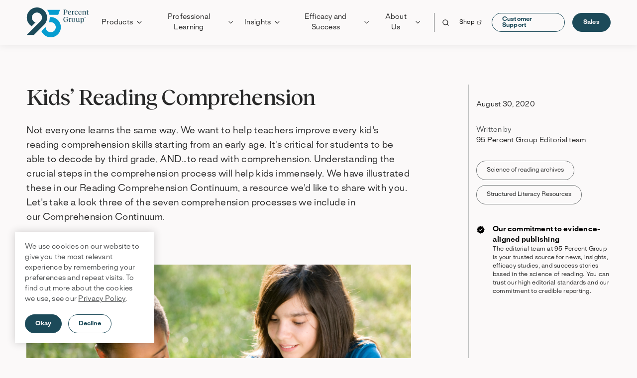

--- FILE ---
content_type: text/html; charset=UTF-8
request_url: https://www.95percentgroup.com/insights/kids-reading-comprehension/
body_size: 58818
content:

<!doctype html>
<html
    class="no-js"
    data-admin-bar="false"
    lang="en-US">
    <head>
        <script>document.documentElement.removeAttribute('class')</script>
        <meta http-equiv="X-UA-Compatible" content="IE=edge">
        <meta charset="utf-8"><script type="text/javascript">(window.NREUM||(NREUM={})).init={privacy:{cookies_enabled:true},ajax:{deny_list:["bam.nr-data.net"]},feature_flags:["soft_nav"],distributed_tracing:{enabled:true}};(window.NREUM||(NREUM={})).loader_config={agentID:"1103226182",accountID:"3863020",trustKey:"66686",xpid:"Vw4BUlZRCBABVFhQAwEFV1QF",licenseKey:"NRJS-79700289d8a8169d7bb",applicationID:"1092402104",browserID:"1103226182"};;/*! For license information please see nr-loader-spa-1.308.0.min.js.LICENSE.txt */
(()=>{var e,t,r={384:(e,t,r)=>{"use strict";r.d(t,{NT:()=>a,US:()=>u,Zm:()=>o,bQ:()=>d,dV:()=>c,pV:()=>l});var n=r(6154),i=r(1863),s=r(1910);const a={beacon:"bam.nr-data.net",errorBeacon:"bam.nr-data.net"};function o(){return n.gm.NREUM||(n.gm.NREUM={}),void 0===n.gm.newrelic&&(n.gm.newrelic=n.gm.NREUM),n.gm.NREUM}function c(){let e=o();return e.o||(e.o={ST:n.gm.setTimeout,SI:n.gm.setImmediate||n.gm.setInterval,CT:n.gm.clearTimeout,XHR:n.gm.XMLHttpRequest,REQ:n.gm.Request,EV:n.gm.Event,PR:n.gm.Promise,MO:n.gm.MutationObserver,FETCH:n.gm.fetch,WS:n.gm.WebSocket},(0,s.i)(...Object.values(e.o))),e}function d(e,t){let r=o();r.initializedAgents??={},t.initializedAt={ms:(0,i.t)(),date:new Date},r.initializedAgents[e]=t}function u(e,t){o()[e]=t}function l(){return function(){let e=o();const t=e.info||{};e.info={beacon:a.beacon,errorBeacon:a.errorBeacon,...t}}(),function(){let e=o();const t=e.init||{};e.init={...t}}(),c(),function(){let e=o();const t=e.loader_config||{};e.loader_config={...t}}(),o()}},782:(e,t,r)=>{"use strict";r.d(t,{T:()=>n});const n=r(860).K7.pageViewTiming},860:(e,t,r)=>{"use strict";r.d(t,{$J:()=>u,K7:()=>c,P3:()=>d,XX:()=>i,Yy:()=>o,df:()=>s,qY:()=>n,v4:()=>a});const n="events",i="jserrors",s="browser/blobs",a="rum",o="browser/logs",c={ajax:"ajax",genericEvents:"generic_events",jserrors:i,logging:"logging",metrics:"metrics",pageAction:"page_action",pageViewEvent:"page_view_event",pageViewTiming:"page_view_timing",sessionReplay:"session_replay",sessionTrace:"session_trace",softNav:"soft_navigations",spa:"spa"},d={[c.pageViewEvent]:1,[c.pageViewTiming]:2,[c.metrics]:3,[c.jserrors]:4,[c.spa]:5,[c.ajax]:6,[c.sessionTrace]:7,[c.softNav]:8,[c.sessionReplay]:9,[c.logging]:10,[c.genericEvents]:11},u={[c.pageViewEvent]:a,[c.pageViewTiming]:n,[c.ajax]:n,[c.spa]:n,[c.softNav]:n,[c.metrics]:i,[c.jserrors]:i,[c.sessionTrace]:s,[c.sessionReplay]:s,[c.logging]:o,[c.genericEvents]:"ins"}},944:(e,t,r)=>{"use strict";r.d(t,{R:()=>i});var n=r(3241);function i(e,t){"function"==typeof console.debug&&(console.debug("New Relic Warning: https://github.com/newrelic/newrelic-browser-agent/blob/main/docs/warning-codes.md#".concat(e),t),(0,n.W)({agentIdentifier:null,drained:null,type:"data",name:"warn",feature:"warn",data:{code:e,secondary:t}}))}},993:(e,t,r)=>{"use strict";r.d(t,{A$:()=>s,ET:()=>a,TZ:()=>o,p_:()=>i});var n=r(860);const i={ERROR:"ERROR",WARN:"WARN",INFO:"INFO",DEBUG:"DEBUG",TRACE:"TRACE"},s={OFF:0,ERROR:1,WARN:2,INFO:3,DEBUG:4,TRACE:5},a="log",o=n.K7.logging},1541:(e,t,r)=>{"use strict";r.d(t,{U:()=>i,f:()=>n});const n={MFE:"MFE",BA:"BA"};function i(e,t){if(2!==t?.harvestEndpointVersion)return{};const r=t.agentRef.runtime.appMetadata.agents[0].entityGuid;return e?{"source.id":e.id,"source.name":e.name,"source.type":e.type,"parent.id":e.parent?.id||r,"parent.type":e.parent?.type||n.BA}:{"entity.guid":r,appId:t.agentRef.info.applicationID}}},1687:(e,t,r)=>{"use strict";r.d(t,{Ak:()=>d,Ze:()=>h,x3:()=>u});var n=r(3241),i=r(7836),s=r(3606),a=r(860),o=r(2646);const c={};function d(e,t){const r={staged:!1,priority:a.P3[t]||0};l(e),c[e].get(t)||c[e].set(t,r)}function u(e,t){e&&c[e]&&(c[e].get(t)&&c[e].delete(t),p(e,t,!1),c[e].size&&f(e))}function l(e){if(!e)throw new Error("agentIdentifier required");c[e]||(c[e]=new Map)}function h(e="",t="feature",r=!1){if(l(e),!e||!c[e].get(t)||r)return p(e,t);c[e].get(t).staged=!0,f(e)}function f(e){const t=Array.from(c[e]);t.every(([e,t])=>t.staged)&&(t.sort((e,t)=>e[1].priority-t[1].priority),t.forEach(([t])=>{c[e].delete(t),p(e,t)}))}function p(e,t,r=!0){const a=e?i.ee.get(e):i.ee,c=s.i.handlers;if(!a.aborted&&a.backlog&&c){if((0,n.W)({agentIdentifier:e,type:"lifecycle",name:"drain",feature:t}),r){const e=a.backlog[t],r=c[t];if(r){for(let t=0;e&&t<e.length;++t)g(e[t],r);Object.entries(r).forEach(([e,t])=>{Object.values(t||{}).forEach(t=>{t[0]?.on&&t[0]?.context()instanceof o.y&&t[0].on(e,t[1])})})}}a.isolatedBacklog||delete c[t],a.backlog[t]=null,a.emit("drain-"+t,[])}}function g(e,t){var r=e[1];Object.values(t[r]||{}).forEach(t=>{var r=e[0];if(t[0]===r){var n=t[1],i=e[3],s=e[2];n.apply(i,s)}})}},1738:(e,t,r)=>{"use strict";r.d(t,{U:()=>f,Y:()=>h});var n=r(3241),i=r(9908),s=r(1863),a=r(944),o=r(5701),c=r(3969),d=r(8362),u=r(860),l=r(4261);function h(e,t,r,s){const h=s||r;!h||h[e]&&h[e]!==d.d.prototype[e]||(h[e]=function(){(0,i.p)(c.xV,["API/"+e+"/called"],void 0,u.K7.metrics,r.ee),(0,n.W)({agentIdentifier:r.agentIdentifier,drained:!!o.B?.[r.agentIdentifier],type:"data",name:"api",feature:l.Pl+e,data:{}});try{return t.apply(this,arguments)}catch(e){(0,a.R)(23,e)}})}function f(e,t,r,n,a){const o=e.info;null===r?delete o.jsAttributes[t]:o.jsAttributes[t]=r,(a||null===r)&&(0,i.p)(l.Pl+n,[(0,s.t)(),t,r],void 0,"session",e.ee)}},1741:(e,t,r)=>{"use strict";r.d(t,{W:()=>s});var n=r(944),i=r(4261);class s{#e(e,...t){if(this[e]!==s.prototype[e])return this[e](...t);(0,n.R)(35,e)}addPageAction(e,t){return this.#e(i.hG,e,t)}register(e){return this.#e(i.eY,e)}recordCustomEvent(e,t){return this.#e(i.fF,e,t)}setPageViewName(e,t){return this.#e(i.Fw,e,t)}setCustomAttribute(e,t,r){return this.#e(i.cD,e,t,r)}noticeError(e,t){return this.#e(i.o5,e,t)}setUserId(e,t=!1){return this.#e(i.Dl,e,t)}setApplicationVersion(e){return this.#e(i.nb,e)}setErrorHandler(e){return this.#e(i.bt,e)}addRelease(e,t){return this.#e(i.k6,e,t)}log(e,t){return this.#e(i.$9,e,t)}start(){return this.#e(i.d3)}finished(e){return this.#e(i.BL,e)}recordReplay(){return this.#e(i.CH)}pauseReplay(){return this.#e(i.Tb)}addToTrace(e){return this.#e(i.U2,e)}setCurrentRouteName(e){return this.#e(i.PA,e)}interaction(e){return this.#e(i.dT,e)}wrapLogger(e,t,r){return this.#e(i.Wb,e,t,r)}measure(e,t){return this.#e(i.V1,e,t)}consent(e){return this.#e(i.Pv,e)}}},1863:(e,t,r)=>{"use strict";function n(){return Math.floor(performance.now())}r.d(t,{t:()=>n})},1910:(e,t,r)=>{"use strict";r.d(t,{i:()=>s});var n=r(944);const i=new Map;function s(...e){return e.every(e=>{if(i.has(e))return i.get(e);const t="function"==typeof e?e.toString():"",r=t.includes("[native code]"),s=t.includes("nrWrapper");return r||s||(0,n.R)(64,e?.name||t),i.set(e,r),r})}},2555:(e,t,r)=>{"use strict";r.d(t,{D:()=>o,f:()=>a});var n=r(384),i=r(8122);const s={beacon:n.NT.beacon,errorBeacon:n.NT.errorBeacon,licenseKey:void 0,applicationID:void 0,sa:void 0,queueTime:void 0,applicationTime:void 0,ttGuid:void 0,user:void 0,account:void 0,product:void 0,extra:void 0,jsAttributes:{},userAttributes:void 0,atts:void 0,transactionName:void 0,tNamePlain:void 0};function a(e){try{return!!e.licenseKey&&!!e.errorBeacon&&!!e.applicationID}catch(e){return!1}}const o=e=>(0,i.a)(e,s)},2614:(e,t,r)=>{"use strict";r.d(t,{BB:()=>a,H3:()=>n,g:()=>d,iL:()=>c,tS:()=>o,uh:()=>i,wk:()=>s});const n="NRBA",i="SESSION",s=144e5,a=18e5,o={STARTED:"session-started",PAUSE:"session-pause",RESET:"session-reset",RESUME:"session-resume",UPDATE:"session-update"},c={SAME_TAB:"same-tab",CROSS_TAB:"cross-tab"},d={OFF:0,FULL:1,ERROR:2}},2646:(e,t,r)=>{"use strict";r.d(t,{y:()=>n});class n{constructor(e){this.contextId=e}}},2843:(e,t,r)=>{"use strict";r.d(t,{G:()=>s,u:()=>i});var n=r(3878);function i(e,t=!1,r,i){(0,n.DD)("visibilitychange",function(){if(t)return void("hidden"===document.visibilityState&&e());e(document.visibilityState)},r,i)}function s(e,t,r){(0,n.sp)("pagehide",e,t,r)}},3241:(e,t,r)=>{"use strict";r.d(t,{W:()=>s});var n=r(6154);const i="newrelic";function s(e={}){try{n.gm.dispatchEvent(new CustomEvent(i,{detail:e}))}catch(e){}}},3304:(e,t,r)=>{"use strict";r.d(t,{A:()=>s});var n=r(7836);const i=()=>{const e=new WeakSet;return(t,r)=>{if("object"==typeof r&&null!==r){if(e.has(r))return;e.add(r)}return r}};function s(e){try{return JSON.stringify(e,i())??""}catch(e){try{n.ee.emit("internal-error",[e])}catch(e){}return""}}},3333:(e,t,r)=>{"use strict";r.d(t,{$v:()=>u,TZ:()=>n,Xh:()=>c,Zp:()=>i,kd:()=>d,mq:()=>o,nf:()=>a,qN:()=>s});const n=r(860).K7.genericEvents,i=["auxclick","click","copy","keydown","paste","scrollend"],s=["focus","blur"],a=4,o=1e3,c=2e3,d=["PageAction","UserAction","BrowserPerformance"],u={RESOURCES:"experimental.resources",REGISTER:"register"}},3434:(e,t,r)=>{"use strict";r.d(t,{Jt:()=>s,YM:()=>d});var n=r(7836),i=r(5607);const s="nr@original:".concat(i.W),a=50;var o=Object.prototype.hasOwnProperty,c=!1;function d(e,t){return e||(e=n.ee),r.inPlace=function(e,t,n,i,s){n||(n="");const a="-"===n.charAt(0);for(let o=0;o<t.length;o++){const c=t[o],d=e[c];l(d)||(e[c]=r(d,a?c+n:n,i,c,s))}},r.flag=s,r;function r(t,r,n,c,d){return l(t)?t:(r||(r=""),nrWrapper[s]=t,function(e,t,r){if(Object.defineProperty&&Object.keys)try{return Object.keys(e).forEach(function(r){Object.defineProperty(t,r,{get:function(){return e[r]},set:function(t){return e[r]=t,t}})}),t}catch(e){u([e],r)}for(var n in e)o.call(e,n)&&(t[n]=e[n])}(t,nrWrapper,e),nrWrapper);function nrWrapper(){var s,o,l,h;let f;try{o=this,s=[...arguments],l="function"==typeof n?n(s,o):n||{}}catch(t){u([t,"",[s,o,c],l],e)}i(r+"start",[s,o,c],l,d);const p=performance.now();let g;try{return h=t.apply(o,s),g=performance.now(),h}catch(e){throw g=performance.now(),i(r+"err",[s,o,e],l,d),f=e,f}finally{const e=g-p,t={start:p,end:g,duration:e,isLongTask:e>=a,methodName:c,thrownError:f};t.isLongTask&&i("long-task",[t,o],l,d),i(r+"end",[s,o,h],l,d)}}}function i(r,n,i,s){if(!c||t){var a=c;c=!0;try{e.emit(r,n,i,t,s)}catch(t){u([t,r,n,i],e)}c=a}}}function u(e,t){t||(t=n.ee);try{t.emit("internal-error",e)}catch(e){}}function l(e){return!(e&&"function"==typeof e&&e.apply&&!e[s])}},3606:(e,t,r)=>{"use strict";r.d(t,{i:()=>s});var n=r(9908);s.on=a;var i=s.handlers={};function s(e,t,r,s){a(s||n.d,i,e,t,r)}function a(e,t,r,i,s){s||(s="feature"),e||(e=n.d);var a=t[s]=t[s]||{};(a[r]=a[r]||[]).push([e,i])}},3738:(e,t,r)=>{"use strict";r.d(t,{He:()=>i,Kp:()=>o,Lc:()=>d,Rz:()=>u,TZ:()=>n,bD:()=>s,d3:()=>a,jx:()=>l,sl:()=>h,uP:()=>c});const n=r(860).K7.sessionTrace,i="bstResource",s="resource",a="-start",o="-end",c="fn"+a,d="fn"+o,u="pushState",l=1e3,h=3e4},3785:(e,t,r)=>{"use strict";r.d(t,{R:()=>c,b:()=>d});var n=r(9908),i=r(1863),s=r(860),a=r(3969),o=r(993);function c(e,t,r={},c=o.p_.INFO,d=!0,u,l=(0,i.t)()){(0,n.p)(a.xV,["API/logging/".concat(c.toLowerCase(),"/called")],void 0,s.K7.metrics,e),(0,n.p)(o.ET,[l,t,r,c,d,u],void 0,s.K7.logging,e)}function d(e){return"string"==typeof e&&Object.values(o.p_).some(t=>t===e.toUpperCase().trim())}},3878:(e,t,r)=>{"use strict";function n(e,t){return{capture:e,passive:!1,signal:t}}function i(e,t,r=!1,i){window.addEventListener(e,t,n(r,i))}function s(e,t,r=!1,i){document.addEventListener(e,t,n(r,i))}r.d(t,{DD:()=>s,jT:()=>n,sp:()=>i})},3962:(e,t,r)=>{"use strict";r.d(t,{AM:()=>a,O2:()=>l,OV:()=>s,Qu:()=>h,TZ:()=>c,ih:()=>f,pP:()=>o,t1:()=>u,tC:()=>i,wD:()=>d});var n=r(860);const i=["click","keydown","submit"],s="popstate",a="api",o="initialPageLoad",c=n.K7.softNav,d=5e3,u=500,l={INITIAL_PAGE_LOAD:"",ROUTE_CHANGE:1,UNSPECIFIED:2},h={INTERACTION:1,AJAX:2,CUSTOM_END:3,CUSTOM_TRACER:4},f={IP:"in progress",PF:"pending finish",FIN:"finished",CAN:"cancelled"}},3969:(e,t,r)=>{"use strict";r.d(t,{TZ:()=>n,XG:()=>o,rs:()=>i,xV:()=>a,z_:()=>s});const n=r(860).K7.metrics,i="sm",s="cm",a="storeSupportabilityMetrics",o="storeEventMetrics"},4234:(e,t,r)=>{"use strict";r.d(t,{W:()=>s});var n=r(7836),i=r(1687);class s{constructor(e,t){this.agentIdentifier=e,this.ee=n.ee.get(e),this.featureName=t,this.blocked=!1}deregisterDrain(){(0,i.x3)(this.agentIdentifier,this.featureName)}}},4261:(e,t,r)=>{"use strict";r.d(t,{$9:()=>u,BL:()=>c,CH:()=>p,Dl:()=>R,Fw:()=>w,PA:()=>v,Pl:()=>n,Pv:()=>A,Tb:()=>h,U2:()=>a,V1:()=>E,Wb:()=>T,bt:()=>y,cD:()=>b,d3:()=>x,dT:()=>d,eY:()=>g,fF:()=>f,hG:()=>s,hw:()=>i,k6:()=>o,nb:()=>m,o5:()=>l});const n="api-",i=n+"ixn-",s="addPageAction",a="addToTrace",o="addRelease",c="finished",d="interaction",u="log",l="noticeError",h="pauseReplay",f="recordCustomEvent",p="recordReplay",g="register",m="setApplicationVersion",v="setCurrentRouteName",b="setCustomAttribute",y="setErrorHandler",w="setPageViewName",R="setUserId",x="start",T="wrapLogger",E="measure",A="consent"},5205:(e,t,r)=>{"use strict";r.d(t,{j:()=>S});var n=r(384),i=r(1741);var s=r(2555),a=r(3333);const o=e=>{if(!e||"string"!=typeof e)return!1;try{document.createDocumentFragment().querySelector(e)}catch{return!1}return!0};var c=r(2614),d=r(944),u=r(8122);const l="[data-nr-mask]",h=e=>(0,u.a)(e,(()=>{const e={feature_flags:[],experimental:{allow_registered_children:!1,resources:!1},mask_selector:"*",block_selector:"[data-nr-block]",mask_input_options:{color:!1,date:!1,"datetime-local":!1,email:!1,month:!1,number:!1,range:!1,search:!1,tel:!1,text:!1,time:!1,url:!1,week:!1,textarea:!1,select:!1,password:!0}};return{ajax:{deny_list:void 0,block_internal:!0,enabled:!0,autoStart:!0},api:{get allow_registered_children(){return e.feature_flags.includes(a.$v.REGISTER)||e.experimental.allow_registered_children},set allow_registered_children(t){e.experimental.allow_registered_children=t},duplicate_registered_data:!1},browser_consent_mode:{enabled:!1},distributed_tracing:{enabled:void 0,exclude_newrelic_header:void 0,cors_use_newrelic_header:void 0,cors_use_tracecontext_headers:void 0,allowed_origins:void 0},get feature_flags(){return e.feature_flags},set feature_flags(t){e.feature_flags=t},generic_events:{enabled:!0,autoStart:!0},harvest:{interval:30},jserrors:{enabled:!0,autoStart:!0},logging:{enabled:!0,autoStart:!0},metrics:{enabled:!0,autoStart:!0},obfuscate:void 0,page_action:{enabled:!0},page_view_event:{enabled:!0,autoStart:!0},page_view_timing:{enabled:!0,autoStart:!0},performance:{capture_marks:!1,capture_measures:!1,capture_detail:!0,resources:{get enabled(){return e.feature_flags.includes(a.$v.RESOURCES)||e.experimental.resources},set enabled(t){e.experimental.resources=t},asset_types:[],first_party_domains:[],ignore_newrelic:!0}},privacy:{cookies_enabled:!0},proxy:{assets:void 0,beacon:void 0},session:{expiresMs:c.wk,inactiveMs:c.BB},session_replay:{autoStart:!0,enabled:!1,preload:!1,sampling_rate:10,error_sampling_rate:100,collect_fonts:!1,inline_images:!1,fix_stylesheets:!0,mask_all_inputs:!0,get mask_text_selector(){return e.mask_selector},set mask_text_selector(t){o(t)?e.mask_selector="".concat(t,",").concat(l):""===t||null===t?e.mask_selector=l:(0,d.R)(5,t)},get block_class(){return"nr-block"},get ignore_class(){return"nr-ignore"},get mask_text_class(){return"nr-mask"},get block_selector(){return e.block_selector},set block_selector(t){o(t)?e.block_selector+=",".concat(t):""!==t&&(0,d.R)(6,t)},get mask_input_options(){return e.mask_input_options},set mask_input_options(t){t&&"object"==typeof t?e.mask_input_options={...t,password:!0}:(0,d.R)(7,t)}},session_trace:{enabled:!0,autoStart:!0},soft_navigations:{enabled:!0,autoStart:!0},spa:{enabled:!0,autoStart:!0},ssl:void 0,user_actions:{enabled:!0,elementAttributes:["id","className","tagName","type"]}}})());var f=r(6154),p=r(9324);let g=0;const m={buildEnv:p.F3,distMethod:p.Xs,version:p.xv,originTime:f.WN},v={consented:!1},b={appMetadata:{},get consented(){return this.session?.state?.consent||v.consented},set consented(e){v.consented=e},customTransaction:void 0,denyList:void 0,disabled:!1,harvester:void 0,isolatedBacklog:!1,isRecording:!1,loaderType:void 0,maxBytes:3e4,obfuscator:void 0,onerror:void 0,ptid:void 0,releaseIds:{},session:void 0,timeKeeper:void 0,registeredEntities:[],jsAttributesMetadata:{bytes:0},get harvestCount(){return++g}},y=e=>{const t=(0,u.a)(e,b),r=Object.keys(m).reduce((e,t)=>(e[t]={value:m[t],writable:!1,configurable:!0,enumerable:!0},e),{});return Object.defineProperties(t,r)};var w=r(5701);const R=e=>{const t=e.startsWith("http");e+="/",r.p=t?e:"https://"+e};var x=r(7836),T=r(3241);const E={accountID:void 0,trustKey:void 0,agentID:void 0,licenseKey:void 0,applicationID:void 0,xpid:void 0},A=e=>(0,u.a)(e,E),_=new Set;function S(e,t={},r,a){let{init:o,info:c,loader_config:d,runtime:u={},exposed:l=!0}=t;if(!c){const e=(0,n.pV)();o=e.init,c=e.info,d=e.loader_config}e.init=h(o||{}),e.loader_config=A(d||{}),c.jsAttributes??={},f.bv&&(c.jsAttributes.isWorker=!0),e.info=(0,s.D)(c);const p=e.init,g=[c.beacon,c.errorBeacon];_.has(e.agentIdentifier)||(p.proxy.assets&&(R(p.proxy.assets),g.push(p.proxy.assets)),p.proxy.beacon&&g.push(p.proxy.beacon),e.beacons=[...g],function(e){const t=(0,n.pV)();Object.getOwnPropertyNames(i.W.prototype).forEach(r=>{const n=i.W.prototype[r];if("function"!=typeof n||"constructor"===n)return;let s=t[r];e[r]&&!1!==e.exposed&&"micro-agent"!==e.runtime?.loaderType&&(t[r]=(...t)=>{const n=e[r](...t);return s?s(...t):n})})}(e),(0,n.US)("activatedFeatures",w.B)),u.denyList=[...p.ajax.deny_list||[],...p.ajax.block_internal?g:[]],u.ptid=e.agentIdentifier,u.loaderType=r,e.runtime=y(u),_.has(e.agentIdentifier)||(e.ee=x.ee.get(e.agentIdentifier),e.exposed=l,(0,T.W)({agentIdentifier:e.agentIdentifier,drained:!!w.B?.[e.agentIdentifier],type:"lifecycle",name:"initialize",feature:void 0,data:e.config})),_.add(e.agentIdentifier)}},5270:(e,t,r)=>{"use strict";r.d(t,{Aw:()=>a,SR:()=>s,rF:()=>o});var n=r(384),i=r(7767);function s(e){return!!(0,n.dV)().o.MO&&(0,i.V)(e)&&!0===e?.session_trace.enabled}function a(e){return!0===e?.session_replay.preload&&s(e)}function o(e,t){try{if("string"==typeof t?.type){if("password"===t.type.toLowerCase())return"*".repeat(e?.length||0);if(void 0!==t?.dataset?.nrUnmask||t?.classList?.contains("nr-unmask"))return e}}catch(e){}return"string"==typeof e?e.replace(/[\S]/g,"*"):"*".repeat(e?.length||0)}},5289:(e,t,r)=>{"use strict";r.d(t,{GG:()=>a,Qr:()=>c,sB:()=>o});var n=r(3878),i=r(6389);function s(){return"undefined"==typeof document||"complete"===document.readyState}function a(e,t){if(s())return e();const r=(0,i.J)(e),a=setInterval(()=>{s()&&(clearInterval(a),r())},500);(0,n.sp)("load",r,t)}function o(e){if(s())return e();(0,n.DD)("DOMContentLoaded",e)}function c(e){if(s())return e();(0,n.sp)("popstate",e)}},5607:(e,t,r)=>{"use strict";r.d(t,{W:()=>n});const n=(0,r(9566).bz)()},5701:(e,t,r)=>{"use strict";r.d(t,{B:()=>s,t:()=>a});var n=r(3241);const i=new Set,s={};function a(e,t){const r=t.agentIdentifier;s[r]??={},e&&"object"==typeof e&&(i.has(r)||(t.ee.emit("rumresp",[e]),s[r]=e,i.add(r),(0,n.W)({agentIdentifier:r,loaded:!0,drained:!0,type:"lifecycle",name:"load",feature:void 0,data:e})))}},6154:(e,t,r)=>{"use strict";r.d(t,{OF:()=>d,RI:()=>i,WN:()=>h,bv:()=>s,eN:()=>f,gm:()=>a,lR:()=>l,m:()=>c,mw:()=>o,sb:()=>u});var n=r(1863);const i="undefined"!=typeof window&&!!window.document,s="undefined"!=typeof WorkerGlobalScope&&("undefined"!=typeof self&&self instanceof WorkerGlobalScope&&self.navigator instanceof WorkerNavigator||"undefined"!=typeof globalThis&&globalThis instanceof WorkerGlobalScope&&globalThis.navigator instanceof WorkerNavigator),a=i?window:"undefined"!=typeof WorkerGlobalScope&&("undefined"!=typeof self&&self instanceof WorkerGlobalScope&&self||"undefined"!=typeof globalThis&&globalThis instanceof WorkerGlobalScope&&globalThis),o=Boolean("hidden"===a?.document?.visibilityState),c=""+a?.location,d=/iPad|iPhone|iPod/.test(a.navigator?.userAgent),u=d&&"undefined"==typeof SharedWorker,l=(()=>{const e=a.navigator?.userAgent?.match(/Firefox[/\s](\d+\.\d+)/);return Array.isArray(e)&&e.length>=2?+e[1]:0})(),h=Date.now()-(0,n.t)(),f=()=>"undefined"!=typeof PerformanceNavigationTiming&&a?.performance?.getEntriesByType("navigation")?.[0]?.responseStart},6344:(e,t,r)=>{"use strict";r.d(t,{BB:()=>u,Qb:()=>l,TZ:()=>i,Ug:()=>a,Vh:()=>s,_s:()=>o,bc:()=>d,yP:()=>c});var n=r(2614);const i=r(860).K7.sessionReplay,s="errorDuringReplay",a=.12,o={DomContentLoaded:0,Load:1,FullSnapshot:2,IncrementalSnapshot:3,Meta:4,Custom:5},c={[n.g.ERROR]:15e3,[n.g.FULL]:3e5,[n.g.OFF]:0},d={RESET:{message:"Session was reset",sm:"Reset"},IMPORT:{message:"Recorder failed to import",sm:"Import"},TOO_MANY:{message:"429: Too Many Requests",sm:"Too-Many"},TOO_BIG:{message:"Payload was too large",sm:"Too-Big"},CROSS_TAB:{message:"Session Entity was set to OFF on another tab",sm:"Cross-Tab"},ENTITLEMENTS:{message:"Session Replay is not allowed and will not be started",sm:"Entitlement"}},u=5e3,l={API:"api",RESUME:"resume",SWITCH_TO_FULL:"switchToFull",INITIALIZE:"initialize",PRELOAD:"preload"}},6389:(e,t,r)=>{"use strict";function n(e,t=500,r={}){const n=r?.leading||!1;let i;return(...r)=>{n&&void 0===i&&(e.apply(this,r),i=setTimeout(()=>{i=clearTimeout(i)},t)),n||(clearTimeout(i),i=setTimeout(()=>{e.apply(this,r)},t))}}function i(e){let t=!1;return(...r)=>{t||(t=!0,e.apply(this,r))}}r.d(t,{J:()=>i,s:()=>n})},6630:(e,t,r)=>{"use strict";r.d(t,{T:()=>n});const n=r(860).K7.pageViewEvent},6774:(e,t,r)=>{"use strict";r.d(t,{T:()=>n});const n=r(860).K7.jserrors},7295:(e,t,r)=>{"use strict";r.d(t,{Xv:()=>a,gX:()=>i,iW:()=>s});var n=[];function i(e){if(!e||s(e))return!1;if(0===n.length)return!0;if("*"===n[0].hostname)return!1;for(var t=0;t<n.length;t++){var r=n[t];if(r.hostname.test(e.hostname)&&r.pathname.test(e.pathname))return!1}return!0}function s(e){return void 0===e.hostname}function a(e){if(n=[],e&&e.length)for(var t=0;t<e.length;t++){let r=e[t];if(!r)continue;if("*"===r)return void(n=[{hostname:"*"}]);0===r.indexOf("http://")?r=r.substring(7):0===r.indexOf("https://")&&(r=r.substring(8));const i=r.indexOf("/");let s,a;i>0?(s=r.substring(0,i),a=r.substring(i)):(s=r,a="*");let[c]=s.split(":");n.push({hostname:o(c),pathname:o(a,!0)})}}function o(e,t=!1){const r=e.replace(/[.+?^${}()|[\]\\]/g,e=>"\\"+e).replace(/\*/g,".*?");return new RegExp((t?"^":"")+r+"$")}},7485:(e,t,r)=>{"use strict";r.d(t,{D:()=>i});var n=r(6154);function i(e){if(0===(e||"").indexOf("data:"))return{protocol:"data"};try{const t=new URL(e,location.href),r={port:t.port,hostname:t.hostname,pathname:t.pathname,search:t.search,protocol:t.protocol.slice(0,t.protocol.indexOf(":")),sameOrigin:t.protocol===n.gm?.location?.protocol&&t.host===n.gm?.location?.host};return r.port&&""!==r.port||("http:"===t.protocol&&(r.port="80"),"https:"===t.protocol&&(r.port="443")),r.pathname&&""!==r.pathname?r.pathname.startsWith("/")||(r.pathname="/".concat(r.pathname)):r.pathname="/",r}catch(e){return{}}}},7699:(e,t,r)=>{"use strict";r.d(t,{It:()=>s,KC:()=>o,No:()=>i,qh:()=>a});var n=r(860);const i=16e3,s=1e6,a="SESSION_ERROR",o={[n.K7.logging]:!0,[n.K7.genericEvents]:!1,[n.K7.jserrors]:!1,[n.K7.ajax]:!1}},7767:(e,t,r)=>{"use strict";r.d(t,{V:()=>i});var n=r(6154);const i=e=>n.RI&&!0===e?.privacy.cookies_enabled},7836:(e,t,r)=>{"use strict";r.d(t,{P:()=>o,ee:()=>c});var n=r(384),i=r(8990),s=r(2646),a=r(5607);const o="nr@context:".concat(a.W),c=function e(t,r){var n={},a={},u={},l=!1;try{l=16===r.length&&d.initializedAgents?.[r]?.runtime.isolatedBacklog}catch(e){}var h={on:p,addEventListener:p,removeEventListener:function(e,t){var r=n[e];if(!r)return;for(var i=0;i<r.length;i++)r[i]===t&&r.splice(i,1)},emit:function(e,r,n,i,s){!1!==s&&(s=!0);if(c.aborted&&!i)return;t&&s&&t.emit(e,r,n);var o=f(n);g(e).forEach(e=>{e.apply(o,r)});var d=v()[a[e]];d&&d.push([h,e,r,o]);return o},get:m,listeners:g,context:f,buffer:function(e,t){const r=v();if(t=t||"feature",h.aborted)return;Object.entries(e||{}).forEach(([e,n])=>{a[n]=t,t in r||(r[t]=[])})},abort:function(){h._aborted=!0,Object.keys(h.backlog).forEach(e=>{delete h.backlog[e]})},isBuffering:function(e){return!!v()[a[e]]},debugId:r,backlog:l?{}:t&&"object"==typeof t.backlog?t.backlog:{},isolatedBacklog:l};return Object.defineProperty(h,"aborted",{get:()=>{let e=h._aborted||!1;return e||(t&&(e=t.aborted),e)}}),h;function f(e){return e&&e instanceof s.y?e:e?(0,i.I)(e,o,()=>new s.y(o)):new s.y(o)}function p(e,t){n[e]=g(e).concat(t)}function g(e){return n[e]||[]}function m(t){return u[t]=u[t]||e(h,t)}function v(){return h.backlog}}(void 0,"globalEE"),d=(0,n.Zm)();d.ee||(d.ee=c)},8122:(e,t,r)=>{"use strict";r.d(t,{a:()=>i});var n=r(944);function i(e,t){try{if(!e||"object"!=typeof e)return(0,n.R)(3);if(!t||"object"!=typeof t)return(0,n.R)(4);const r=Object.create(Object.getPrototypeOf(t),Object.getOwnPropertyDescriptors(t)),s=0===Object.keys(r).length?e:r;for(let a in s)if(void 0!==e[a])try{if(null===e[a]){r[a]=null;continue}Array.isArray(e[a])&&Array.isArray(t[a])?r[a]=Array.from(new Set([...e[a],...t[a]])):"object"==typeof e[a]&&"object"==typeof t[a]?r[a]=i(e[a],t[a]):r[a]=e[a]}catch(e){r[a]||(0,n.R)(1,e)}return r}catch(e){(0,n.R)(2,e)}}},8139:(e,t,r)=>{"use strict";r.d(t,{u:()=>h});var n=r(7836),i=r(3434),s=r(8990),a=r(6154);const o={},c=a.gm.XMLHttpRequest,d="addEventListener",u="removeEventListener",l="nr@wrapped:".concat(n.P);function h(e){var t=function(e){return(e||n.ee).get("events")}(e);if(o[t.debugId]++)return t;o[t.debugId]=1;var r=(0,i.YM)(t,!0);function h(e){r.inPlace(e,[d,u],"-",p)}function p(e,t){return e[1]}return"getPrototypeOf"in Object&&(a.RI&&f(document,h),c&&f(c.prototype,h),f(a.gm,h)),t.on(d+"-start",function(e,t){var n=e[1];if(null!==n&&("function"==typeof n||"object"==typeof n)&&"newrelic"!==e[0]){var i=(0,s.I)(n,l,function(){var e={object:function(){if("function"!=typeof n.handleEvent)return;return n.handleEvent.apply(n,arguments)},function:n}[typeof n];return e?r(e,"fn-",null,e.name||"anonymous"):n});this.wrapped=e[1]=i}}),t.on(u+"-start",function(e){e[1]=this.wrapped||e[1]}),t}function f(e,t,...r){let n=e;for(;"object"==typeof n&&!Object.prototype.hasOwnProperty.call(n,d);)n=Object.getPrototypeOf(n);n&&t(n,...r)}},8362:(e,t,r)=>{"use strict";r.d(t,{d:()=>s});var n=r(9566),i=r(1741);class s extends i.W{agentIdentifier=(0,n.LA)(16)}},8374:(e,t,r)=>{r.nc=(()=>{try{return document?.currentScript?.nonce}catch(e){}return""})()},8990:(e,t,r)=>{"use strict";r.d(t,{I:()=>i});var n=Object.prototype.hasOwnProperty;function i(e,t,r){if(n.call(e,t))return e[t];var i=r();if(Object.defineProperty&&Object.keys)try{return Object.defineProperty(e,t,{value:i,writable:!0,enumerable:!1}),i}catch(e){}return e[t]=i,i}},9119:(e,t,r)=>{"use strict";r.d(t,{L:()=>s});var n=/([^?#]*)[^#]*(#[^?]*|$).*/,i=/([^?#]*)().*/;function s(e,t){return e?e.replace(t?n:i,"$1$2"):e}},9300:(e,t,r)=>{"use strict";r.d(t,{T:()=>n});const n=r(860).K7.ajax},9324:(e,t,r)=>{"use strict";r.d(t,{AJ:()=>a,F3:()=>i,Xs:()=>s,Yq:()=>o,xv:()=>n});const n="1.308.0",i="PROD",s="CDN",a="@newrelic/rrweb",o="1.0.1"},9566:(e,t,r)=>{"use strict";r.d(t,{LA:()=>o,ZF:()=>c,bz:()=>a,el:()=>d});var n=r(6154);const i="xxxxxxxx-xxxx-4xxx-yxxx-xxxxxxxxxxxx";function s(e,t){return e?15&e[t]:16*Math.random()|0}function a(){const e=n.gm?.crypto||n.gm?.msCrypto;let t,r=0;return e&&e.getRandomValues&&(t=e.getRandomValues(new Uint8Array(30))),i.split("").map(e=>"x"===e?s(t,r++).toString(16):"y"===e?(3&s()|8).toString(16):e).join("")}function o(e){const t=n.gm?.crypto||n.gm?.msCrypto;let r,i=0;t&&t.getRandomValues&&(r=t.getRandomValues(new Uint8Array(e)));const a=[];for(var o=0;o<e;o++)a.push(s(r,i++).toString(16));return a.join("")}function c(){return o(16)}function d(){return o(32)}},9908:(e,t,r)=>{"use strict";r.d(t,{d:()=>n,p:()=>i});var n=r(7836).ee.get("handle");function i(e,t,r,i,s){s?(s.buffer([e],i),s.emit(e,t,r)):(n.buffer([e],i),n.emit(e,t,r))}}},n={};function i(e){var t=n[e];if(void 0!==t)return t.exports;var s=n[e]={exports:{}};return r[e](s,s.exports,i),s.exports}i.m=r,i.d=(e,t)=>{for(var r in t)i.o(t,r)&&!i.o(e,r)&&Object.defineProperty(e,r,{enumerable:!0,get:t[r]})},i.f={},i.e=e=>Promise.all(Object.keys(i.f).reduce((t,r)=>(i.f[r](e,t),t),[])),i.u=e=>({212:"nr-spa-compressor",249:"nr-spa-recorder",478:"nr-spa"}[e]+"-1.308.0.min.js"),i.o=(e,t)=>Object.prototype.hasOwnProperty.call(e,t),e={},t="NRBA-1.308.0.PROD:",i.l=(r,n,s,a)=>{if(e[r])e[r].push(n);else{var o,c;if(void 0!==s)for(var d=document.getElementsByTagName("script"),u=0;u<d.length;u++){var l=d[u];if(l.getAttribute("src")==r||l.getAttribute("data-webpack")==t+s){o=l;break}}if(!o){c=!0;var h={478:"sha512-RSfSVnmHk59T/uIPbdSE0LPeqcEdF4/+XhfJdBuccH5rYMOEZDhFdtnh6X6nJk7hGpzHd9Ujhsy7lZEz/ORYCQ==",249:"sha512-ehJXhmntm85NSqW4MkhfQqmeKFulra3klDyY0OPDUE+sQ3GokHlPh1pmAzuNy//3j4ac6lzIbmXLvGQBMYmrkg==",212:"sha512-B9h4CR46ndKRgMBcK+j67uSR2RCnJfGefU+A7FrgR/k42ovXy5x/MAVFiSvFxuVeEk/pNLgvYGMp1cBSK/G6Fg=="};(o=document.createElement("script")).charset="utf-8",i.nc&&o.setAttribute("nonce",i.nc),o.setAttribute("data-webpack",t+s),o.src=r,0!==o.src.indexOf(window.location.origin+"/")&&(o.crossOrigin="anonymous"),h[a]&&(o.integrity=h[a])}e[r]=[n];var f=(t,n)=>{o.onerror=o.onload=null,clearTimeout(p);var i=e[r];if(delete e[r],o.parentNode&&o.parentNode.removeChild(o),i&&i.forEach(e=>e(n)),t)return t(n)},p=setTimeout(f.bind(null,void 0,{type:"timeout",target:o}),12e4);o.onerror=f.bind(null,o.onerror),o.onload=f.bind(null,o.onload),c&&document.head.appendChild(o)}},i.r=e=>{"undefined"!=typeof Symbol&&Symbol.toStringTag&&Object.defineProperty(e,Symbol.toStringTag,{value:"Module"}),Object.defineProperty(e,"__esModule",{value:!0})},i.p="https://js-agent.newrelic.com/",(()=>{var e={38:0,788:0};i.f.j=(t,r)=>{var n=i.o(e,t)?e[t]:void 0;if(0!==n)if(n)r.push(n[2]);else{var s=new Promise((r,i)=>n=e[t]=[r,i]);r.push(n[2]=s);var a=i.p+i.u(t),o=new Error;i.l(a,r=>{if(i.o(e,t)&&(0!==(n=e[t])&&(e[t]=void 0),n)){var s=r&&("load"===r.type?"missing":r.type),a=r&&r.target&&r.target.src;o.message="Loading chunk "+t+" failed: ("+s+": "+a+")",o.name="ChunkLoadError",o.type=s,o.request=a,n[1](o)}},"chunk-"+t,t)}};var t=(t,r)=>{var n,s,[a,o,c]=r,d=0;if(a.some(t=>0!==e[t])){for(n in o)i.o(o,n)&&(i.m[n]=o[n]);if(c)c(i)}for(t&&t(r);d<a.length;d++)s=a[d],i.o(e,s)&&e[s]&&e[s][0](),e[s]=0},r=self["webpackChunk:NRBA-1.308.0.PROD"]=self["webpackChunk:NRBA-1.308.0.PROD"]||[];r.forEach(t.bind(null,0)),r.push=t.bind(null,r.push.bind(r))})(),(()=>{"use strict";i(8374);var e=i(8362),t=i(860);const r=Object.values(t.K7);var n=i(5205);var s=i(9908),a=i(1863),o=i(4261),c=i(1738);var d=i(1687),u=i(4234),l=i(5289),h=i(6154),f=i(944),p=i(5270),g=i(7767),m=i(6389),v=i(7699);class b extends u.W{constructor(e,t){super(e.agentIdentifier,t),this.agentRef=e,this.abortHandler=void 0,this.featAggregate=void 0,this.loadedSuccessfully=void 0,this.onAggregateImported=new Promise(e=>{this.loadedSuccessfully=e}),this.deferred=Promise.resolve(),!1===e.init[this.featureName].autoStart?this.deferred=new Promise((t,r)=>{this.ee.on("manual-start-all",(0,m.J)(()=>{(0,d.Ak)(e.agentIdentifier,this.featureName),t()}))}):(0,d.Ak)(e.agentIdentifier,t)}importAggregator(e,t,r={}){if(this.featAggregate)return;const n=async()=>{let n;await this.deferred;try{if((0,g.V)(e.init)){const{setupAgentSession:t}=await i.e(478).then(i.bind(i,8766));n=t(e)}}catch(e){(0,f.R)(20,e),this.ee.emit("internal-error",[e]),(0,s.p)(v.qh,[e],void 0,this.featureName,this.ee)}try{if(!this.#t(this.featureName,n,e.init))return(0,d.Ze)(this.agentIdentifier,this.featureName),void this.loadedSuccessfully(!1);const{Aggregate:i}=await t();this.featAggregate=new i(e,r),e.runtime.harvester.initializedAggregates.push(this.featAggregate),this.loadedSuccessfully(!0)}catch(e){(0,f.R)(34,e),this.abortHandler?.(),(0,d.Ze)(this.agentIdentifier,this.featureName,!0),this.loadedSuccessfully(!1),this.ee&&this.ee.abort()}};h.RI?(0,l.GG)(()=>n(),!0):n()}#t(e,r,n){if(this.blocked)return!1;switch(e){case t.K7.sessionReplay:return(0,p.SR)(n)&&!!r;case t.K7.sessionTrace:return!!r;default:return!0}}}var y=i(6630),w=i(2614),R=i(3241);class x extends b{static featureName=y.T;constructor(e){var t;super(e,y.T),this.setupInspectionEvents(e.agentIdentifier),t=e,(0,c.Y)(o.Fw,function(e,r){"string"==typeof e&&("/"!==e.charAt(0)&&(e="/"+e),t.runtime.customTransaction=(r||"http://custom.transaction")+e,(0,s.p)(o.Pl+o.Fw,[(0,a.t)()],void 0,void 0,t.ee))},t),this.importAggregator(e,()=>i.e(478).then(i.bind(i,2467)))}setupInspectionEvents(e){const t=(t,r)=>{t&&(0,R.W)({agentIdentifier:e,timeStamp:t.timeStamp,loaded:"complete"===t.target.readyState,type:"window",name:r,data:t.target.location+""})};(0,l.sB)(e=>{t(e,"DOMContentLoaded")}),(0,l.GG)(e=>{t(e,"load")}),(0,l.Qr)(e=>{t(e,"navigate")}),this.ee.on(w.tS.UPDATE,(t,r)=>{(0,R.W)({agentIdentifier:e,type:"lifecycle",name:"session",data:r})})}}var T=i(384);class E extends e.d{constructor(e){var t;(super(),h.gm)?(this.features={},(0,T.bQ)(this.agentIdentifier,this),this.desiredFeatures=new Set(e.features||[]),this.desiredFeatures.add(x),(0,n.j)(this,e,e.loaderType||"agent"),t=this,(0,c.Y)(o.cD,function(e,r,n=!1){if("string"==typeof e){if(["string","number","boolean"].includes(typeof r)||null===r)return(0,c.U)(t,e,r,o.cD,n);(0,f.R)(40,typeof r)}else(0,f.R)(39,typeof e)},t),function(e){(0,c.Y)(o.Dl,function(t,r=!1){if("string"!=typeof t&&null!==t)return void(0,f.R)(41,typeof t);const n=e.info.jsAttributes["enduser.id"];r&&null!=n&&n!==t?(0,s.p)(o.Pl+"setUserIdAndResetSession",[t],void 0,"session",e.ee):(0,c.U)(e,"enduser.id",t,o.Dl,!0)},e)}(this),function(e){(0,c.Y)(o.nb,function(t){if("string"==typeof t||null===t)return(0,c.U)(e,"application.version",t,o.nb,!1);(0,f.R)(42,typeof t)},e)}(this),function(e){(0,c.Y)(o.d3,function(){e.ee.emit("manual-start-all")},e)}(this),function(e){(0,c.Y)(o.Pv,function(t=!0){if("boolean"==typeof t){if((0,s.p)(o.Pl+o.Pv,[t],void 0,"session",e.ee),e.runtime.consented=t,t){const t=e.features.page_view_event;t.onAggregateImported.then(e=>{const r=t.featAggregate;e&&!r.sentRum&&r.sendRum()})}}else(0,f.R)(65,typeof t)},e)}(this),this.run()):(0,f.R)(21)}get config(){return{info:this.info,init:this.init,loader_config:this.loader_config,runtime:this.runtime}}get api(){return this}run(){try{const e=function(e){const t={};return r.forEach(r=>{t[r]=!!e[r]?.enabled}),t}(this.init),n=[...this.desiredFeatures];n.sort((e,r)=>t.P3[e.featureName]-t.P3[r.featureName]),n.forEach(r=>{if(!e[r.featureName]&&r.featureName!==t.K7.pageViewEvent)return;if(r.featureName===t.K7.spa)return void(0,f.R)(67);const n=function(e){switch(e){case t.K7.ajax:return[t.K7.jserrors];case t.K7.sessionTrace:return[t.K7.ajax,t.K7.pageViewEvent];case t.K7.sessionReplay:return[t.K7.sessionTrace];case t.K7.pageViewTiming:return[t.K7.pageViewEvent];default:return[]}}(r.featureName).filter(e=>!(e in this.features));n.length>0&&(0,f.R)(36,{targetFeature:r.featureName,missingDependencies:n}),this.features[r.featureName]=new r(this)})}catch(e){(0,f.R)(22,e);for(const e in this.features)this.features[e].abortHandler?.();const t=(0,T.Zm)();delete t.initializedAgents[this.agentIdentifier]?.features,delete this.sharedAggregator;return t.ee.get(this.agentIdentifier).abort(),!1}}}var A=i(2843),_=i(782);class S extends b{static featureName=_.T;constructor(e){super(e,_.T),h.RI&&((0,A.u)(()=>(0,s.p)("docHidden",[(0,a.t)()],void 0,_.T,this.ee),!0),(0,A.G)(()=>(0,s.p)("winPagehide",[(0,a.t)()],void 0,_.T,this.ee)),this.importAggregator(e,()=>i.e(478).then(i.bind(i,9917))))}}var O=i(3969);class I extends b{static featureName=O.TZ;constructor(e){super(e,O.TZ),h.RI&&document.addEventListener("securitypolicyviolation",e=>{(0,s.p)(O.xV,["Generic/CSPViolation/Detected"],void 0,this.featureName,this.ee)}),this.importAggregator(e,()=>i.e(478).then(i.bind(i,6555)))}}var N=i(6774),P=i(3878),k=i(3304);class D{constructor(e,t,r,n,i){this.name="UncaughtError",this.message="string"==typeof e?e:(0,k.A)(e),this.sourceURL=t,this.line=r,this.column=n,this.__newrelic=i}}function C(e){return M(e)?e:new D(void 0!==e?.message?e.message:e,e?.filename||e?.sourceURL,e?.lineno||e?.line,e?.colno||e?.col,e?.__newrelic,e?.cause)}function j(e){const t="Unhandled Promise Rejection: ";if(!e?.reason)return;if(M(e.reason)){try{e.reason.message.startsWith(t)||(e.reason.message=t+e.reason.message)}catch(e){}return C(e.reason)}const r=C(e.reason);return(r.message||"").startsWith(t)||(r.message=t+r.message),r}function L(e){if(e.error instanceof SyntaxError&&!/:\d+$/.test(e.error.stack?.trim())){const t=new D(e.message,e.filename,e.lineno,e.colno,e.error.__newrelic,e.cause);return t.name=SyntaxError.name,t}return M(e.error)?e.error:C(e)}function M(e){return e instanceof Error&&!!e.stack}function H(e,r,n,i,o=(0,a.t)()){"string"==typeof e&&(e=new Error(e)),(0,s.p)("err",[e,o,!1,r,n.runtime.isRecording,void 0,i],void 0,t.K7.jserrors,n.ee),(0,s.p)("uaErr",[],void 0,t.K7.genericEvents,n.ee)}var B=i(1541),K=i(993),W=i(3785);function U(e,{customAttributes:t={},level:r=K.p_.INFO}={},n,i,s=(0,a.t)()){(0,W.R)(n.ee,e,t,r,!1,i,s)}function F(e,r,n,i,c=(0,a.t)()){(0,s.p)(o.Pl+o.hG,[c,e,r,i],void 0,t.K7.genericEvents,n.ee)}function V(e,r,n,i,c=(0,a.t)()){const{start:d,end:u,customAttributes:l}=r||{},h={customAttributes:l||{}};if("object"!=typeof h.customAttributes||"string"!=typeof e||0===e.length)return void(0,f.R)(57);const p=(e,t)=>null==e?t:"number"==typeof e?e:e instanceof PerformanceMark?e.startTime:Number.NaN;if(h.start=p(d,0),h.end=p(u,c),Number.isNaN(h.start)||Number.isNaN(h.end))(0,f.R)(57);else{if(h.duration=h.end-h.start,!(h.duration<0))return(0,s.p)(o.Pl+o.V1,[h,e,i],void 0,t.K7.genericEvents,n.ee),h;(0,f.R)(58)}}function G(e,r={},n,i,c=(0,a.t)()){(0,s.p)(o.Pl+o.fF,[c,e,r,i],void 0,t.K7.genericEvents,n.ee)}function z(e){(0,c.Y)(o.eY,function(t){return Y(e,t)},e)}function Y(e,r,n){(0,f.R)(54,"newrelic.register"),r||={},r.type=B.f.MFE,r.licenseKey||=e.info.licenseKey,r.blocked=!1,r.parent=n||{},Array.isArray(r.tags)||(r.tags=[]);const i={};r.tags.forEach(e=>{"name"!==e&&"id"!==e&&(i["source.".concat(e)]=!0)}),r.isolated??=!0;let o=()=>{};const c=e.runtime.registeredEntities;if(!r.isolated){const e=c.find(({metadata:{target:{id:e}}})=>e===r.id&&!r.isolated);if(e)return e}const d=e=>{r.blocked=!0,o=e};function u(e){return"string"==typeof e&&!!e.trim()&&e.trim().length<501||"number"==typeof e}e.init.api.allow_registered_children||d((0,m.J)(()=>(0,f.R)(55))),u(r.id)&&u(r.name)||d((0,m.J)(()=>(0,f.R)(48,r)));const l={addPageAction:(t,n={})=>g(F,[t,{...i,...n},e],r),deregister:()=>{d((0,m.J)(()=>(0,f.R)(68)))},log:(t,n={})=>g(U,[t,{...n,customAttributes:{...i,...n.customAttributes||{}}},e],r),measure:(t,n={})=>g(V,[t,{...n,customAttributes:{...i,...n.customAttributes||{}}},e],r),noticeError:(t,n={})=>g(H,[t,{...i,...n},e],r),register:(t={})=>g(Y,[e,t],l.metadata.target),recordCustomEvent:(t,n={})=>g(G,[t,{...i,...n},e],r),setApplicationVersion:e=>p("application.version",e),setCustomAttribute:(e,t)=>p(e,t),setUserId:e=>p("enduser.id",e),metadata:{customAttributes:i,target:r}},h=()=>(r.blocked&&o(),r.blocked);h()||c.push(l);const p=(e,t)=>{h()||(i[e]=t)},g=(r,n,i)=>{if(h())return;const o=(0,a.t)();(0,s.p)(O.xV,["API/register/".concat(r.name,"/called")],void 0,t.K7.metrics,e.ee);try{if(e.init.api.duplicate_registered_data&&"register"!==r.name){let e=n;if(n[1]instanceof Object){const t={"child.id":i.id,"child.type":i.type};e="customAttributes"in n[1]?[n[0],{...n[1],customAttributes:{...n[1].customAttributes,...t}},...n.slice(2)]:[n[0],{...n[1],...t},...n.slice(2)]}r(...e,void 0,o)}return r(...n,i,o)}catch(e){(0,f.R)(50,e)}};return l}class Z extends b{static featureName=N.T;constructor(e){var t;super(e,N.T),t=e,(0,c.Y)(o.o5,(e,r)=>H(e,r,t),t),function(e){(0,c.Y)(o.bt,function(t){e.runtime.onerror=t},e)}(e),function(e){let t=0;(0,c.Y)(o.k6,function(e,r){++t>10||(this.runtime.releaseIds[e.slice(-200)]=(""+r).slice(-200))},e)}(e),z(e);try{this.removeOnAbort=new AbortController}catch(e){}this.ee.on("internal-error",(t,r)=>{this.abortHandler&&(0,s.p)("ierr",[C(t),(0,a.t)(),!0,{},e.runtime.isRecording,r],void 0,this.featureName,this.ee)}),h.gm.addEventListener("unhandledrejection",t=>{this.abortHandler&&(0,s.p)("err",[j(t),(0,a.t)(),!1,{unhandledPromiseRejection:1},e.runtime.isRecording],void 0,this.featureName,this.ee)},(0,P.jT)(!1,this.removeOnAbort?.signal)),h.gm.addEventListener("error",t=>{this.abortHandler&&(0,s.p)("err",[L(t),(0,a.t)(),!1,{},e.runtime.isRecording],void 0,this.featureName,this.ee)},(0,P.jT)(!1,this.removeOnAbort?.signal)),this.abortHandler=this.#r,this.importAggregator(e,()=>i.e(478).then(i.bind(i,2176)))}#r(){this.removeOnAbort?.abort(),this.abortHandler=void 0}}var q=i(8990);let X=1;function J(e){const t=typeof e;return!e||"object"!==t&&"function"!==t?-1:e===h.gm?0:(0,q.I)(e,"nr@id",function(){return X++})}function Q(e){if("string"==typeof e&&e.length)return e.length;if("object"==typeof e){if("undefined"!=typeof ArrayBuffer&&e instanceof ArrayBuffer&&e.byteLength)return e.byteLength;if("undefined"!=typeof Blob&&e instanceof Blob&&e.size)return e.size;if(!("undefined"!=typeof FormData&&e instanceof FormData))try{return(0,k.A)(e).length}catch(e){return}}}var ee=i(8139),te=i(7836),re=i(3434);const ne={},ie=["open","send"];function se(e){var t=e||te.ee;const r=function(e){return(e||te.ee).get("xhr")}(t);if(void 0===h.gm.XMLHttpRequest)return r;if(ne[r.debugId]++)return r;ne[r.debugId]=1,(0,ee.u)(t);var n=(0,re.YM)(r),i=h.gm.XMLHttpRequest,s=h.gm.MutationObserver,a=h.gm.Promise,o=h.gm.setInterval,c="readystatechange",d=["onload","onerror","onabort","onloadstart","onloadend","onprogress","ontimeout"],u=[],l=h.gm.XMLHttpRequest=function(e){const t=new i(e),s=r.context(t);try{r.emit("new-xhr",[t],s),t.addEventListener(c,(a=s,function(){var e=this;e.readyState>3&&!a.resolved&&(a.resolved=!0,r.emit("xhr-resolved",[],e)),n.inPlace(e,d,"fn-",y)}),(0,P.jT)(!1))}catch(e){(0,f.R)(15,e);try{r.emit("internal-error",[e])}catch(e){}}var a;return t};function p(e,t){n.inPlace(t,["onreadystatechange"],"fn-",y)}if(function(e,t){for(var r in e)t[r]=e[r]}(i,l),l.prototype=i.prototype,n.inPlace(l.prototype,ie,"-xhr-",y),r.on("send-xhr-start",function(e,t){p(e,t),function(e){u.push(e),s&&(g?g.then(b):o?o(b):(m=-m,v.data=m))}(t)}),r.on("open-xhr-start",p),s){var g=a&&a.resolve();if(!o&&!a){var m=1,v=document.createTextNode(m);new s(b).observe(v,{characterData:!0})}}else t.on("fn-end",function(e){e[0]&&e[0].type===c||b()});function b(){for(var e=0;e<u.length;e++)p(0,u[e]);u.length&&(u=[])}function y(e,t){return t}return r}var ae="fetch-",oe=ae+"body-",ce=["arrayBuffer","blob","json","text","formData"],de=h.gm.Request,ue=h.gm.Response,le="prototype";const he={};function fe(e){const t=function(e){return(e||te.ee).get("fetch")}(e);if(!(de&&ue&&h.gm.fetch))return t;if(he[t.debugId]++)return t;function r(e,r,n){var i=e[r];"function"==typeof i&&(e[r]=function(){var e,r=[...arguments],s={};t.emit(n+"before-start",[r],s),s[te.P]&&s[te.P].dt&&(e=s[te.P].dt);var a=i.apply(this,r);return t.emit(n+"start",[r,e],a),a.then(function(e){return t.emit(n+"end",[null,e],a),e},function(e){throw t.emit(n+"end",[e],a),e})})}return he[t.debugId]=1,ce.forEach(e=>{r(de[le],e,oe),r(ue[le],e,oe)}),r(h.gm,"fetch",ae),t.on(ae+"end",function(e,r){var n=this;if(r){var i=r.headers.get("content-length");null!==i&&(n.rxSize=i),t.emit(ae+"done",[null,r],n)}else t.emit(ae+"done",[e],n)}),t}var pe=i(7485),ge=i(9566);class me{constructor(e){this.agentRef=e}generateTracePayload(e){const t=this.agentRef.loader_config;if(!this.shouldGenerateTrace(e)||!t)return null;var r=(t.accountID||"").toString()||null,n=(t.agentID||"").toString()||null,i=(t.trustKey||"").toString()||null;if(!r||!n)return null;var s=(0,ge.ZF)(),a=(0,ge.el)(),o=Date.now(),c={spanId:s,traceId:a,timestamp:o};return(e.sameOrigin||this.isAllowedOrigin(e)&&this.useTraceContextHeadersForCors())&&(c.traceContextParentHeader=this.generateTraceContextParentHeader(s,a),c.traceContextStateHeader=this.generateTraceContextStateHeader(s,o,r,n,i)),(e.sameOrigin&&!this.excludeNewrelicHeader()||!e.sameOrigin&&this.isAllowedOrigin(e)&&this.useNewrelicHeaderForCors())&&(c.newrelicHeader=this.generateTraceHeader(s,a,o,r,n,i)),c}generateTraceContextParentHeader(e,t){return"00-"+t+"-"+e+"-01"}generateTraceContextStateHeader(e,t,r,n,i){return i+"@nr=0-1-"+r+"-"+n+"-"+e+"----"+t}generateTraceHeader(e,t,r,n,i,s){if(!("function"==typeof h.gm?.btoa))return null;var a={v:[0,1],d:{ty:"Browser",ac:n,ap:i,id:e,tr:t,ti:r}};return s&&n!==s&&(a.d.tk=s),btoa((0,k.A)(a))}shouldGenerateTrace(e){return this.agentRef.init?.distributed_tracing?.enabled&&this.isAllowedOrigin(e)}isAllowedOrigin(e){var t=!1;const r=this.agentRef.init?.distributed_tracing;if(e.sameOrigin)t=!0;else if(r?.allowed_origins instanceof Array)for(var n=0;n<r.allowed_origins.length;n++){var i=(0,pe.D)(r.allowed_origins[n]);if(e.hostname===i.hostname&&e.protocol===i.protocol&&e.port===i.port){t=!0;break}}return t}excludeNewrelicHeader(){var e=this.agentRef.init?.distributed_tracing;return!!e&&!!e.exclude_newrelic_header}useNewrelicHeaderForCors(){var e=this.agentRef.init?.distributed_tracing;return!!e&&!1!==e.cors_use_newrelic_header}useTraceContextHeadersForCors(){var e=this.agentRef.init?.distributed_tracing;return!!e&&!!e.cors_use_tracecontext_headers}}var ve=i(9300),be=i(7295);function ye(e){return"string"==typeof e?e:e instanceof(0,T.dV)().o.REQ?e.url:h.gm?.URL&&e instanceof URL?e.href:void 0}var we=["load","error","abort","timeout"],Re=we.length,xe=(0,T.dV)().o.REQ,Te=(0,T.dV)().o.XHR;const Ee="X-NewRelic-App-Data";class Ae extends b{static featureName=ve.T;constructor(e){super(e,ve.T),this.dt=new me(e),this.handler=(e,t,r,n)=>(0,s.p)(e,t,r,n,this.ee);try{const e={xmlhttprequest:"xhr",fetch:"fetch",beacon:"beacon"};h.gm?.performance?.getEntriesByType("resource").forEach(r=>{if(r.initiatorType in e&&0!==r.responseStatus){const n={status:r.responseStatus},i={rxSize:r.transferSize,duration:Math.floor(r.duration),cbTime:0};_e(n,r.name),this.handler("xhr",[n,i,r.startTime,r.responseEnd,e[r.initiatorType]],void 0,t.K7.ajax)}})}catch(e){}fe(this.ee),se(this.ee),function(e,r,n,i){function o(e){var t=this;t.totalCbs=0,t.called=0,t.cbTime=0,t.end=T,t.ended=!1,t.xhrGuids={},t.lastSize=null,t.loadCaptureCalled=!1,t.params=this.params||{},t.metrics=this.metrics||{},t.latestLongtaskEnd=0,e.addEventListener("load",function(r){E(t,e)},(0,P.jT)(!1)),h.lR||e.addEventListener("progress",function(e){t.lastSize=e.loaded},(0,P.jT)(!1))}function c(e){this.params={method:e[0]},_e(this,e[1]),this.metrics={}}function d(t,r){e.loader_config.xpid&&this.sameOrigin&&r.setRequestHeader("X-NewRelic-ID",e.loader_config.xpid);var n=i.generateTracePayload(this.parsedOrigin);if(n){var s=!1;n.newrelicHeader&&(r.setRequestHeader("newrelic",n.newrelicHeader),s=!0),n.traceContextParentHeader&&(r.setRequestHeader("traceparent",n.traceContextParentHeader),n.traceContextStateHeader&&r.setRequestHeader("tracestate",n.traceContextStateHeader),s=!0),s&&(this.dt=n)}}function u(e,t){var n=this.metrics,i=e[0],s=this;if(n&&i){var o=Q(i);o&&(n.txSize=o)}this.startTime=(0,a.t)(),this.body=i,this.listener=function(e){try{"abort"!==e.type||s.loadCaptureCalled||(s.params.aborted=!0),("load"!==e.type||s.called===s.totalCbs&&(s.onloadCalled||"function"!=typeof t.onload)&&"function"==typeof s.end)&&s.end(t)}catch(e){try{r.emit("internal-error",[e])}catch(e){}}};for(var c=0;c<Re;c++)t.addEventListener(we[c],this.listener,(0,P.jT)(!1))}function l(e,t,r){this.cbTime+=e,t?this.onloadCalled=!0:this.called+=1,this.called!==this.totalCbs||!this.onloadCalled&&"function"==typeof r.onload||"function"!=typeof this.end||this.end(r)}function f(e,t){var r=""+J(e)+!!t;this.xhrGuids&&!this.xhrGuids[r]&&(this.xhrGuids[r]=!0,this.totalCbs+=1)}function p(e,t){var r=""+J(e)+!!t;this.xhrGuids&&this.xhrGuids[r]&&(delete this.xhrGuids[r],this.totalCbs-=1)}function g(){this.endTime=(0,a.t)()}function m(e,t){t instanceof Te&&"load"===e[0]&&r.emit("xhr-load-added",[e[1],e[2]],t)}function v(e,t){t instanceof Te&&"load"===e[0]&&r.emit("xhr-load-removed",[e[1],e[2]],t)}function b(e,t,r){t instanceof Te&&("onload"===r&&(this.onload=!0),("load"===(e[0]&&e[0].type)||this.onload)&&(this.xhrCbStart=(0,a.t)()))}function y(e,t){this.xhrCbStart&&r.emit("xhr-cb-time",[(0,a.t)()-this.xhrCbStart,this.onload,t],t)}function w(e){var t,r=e[1]||{};if("string"==typeof e[0]?0===(t=e[0]).length&&h.RI&&(t=""+h.gm.location.href):e[0]&&e[0].url?t=e[0].url:h.gm?.URL&&e[0]&&e[0]instanceof URL?t=e[0].href:"function"==typeof e[0].toString&&(t=e[0].toString()),"string"==typeof t&&0!==t.length){t&&(this.parsedOrigin=(0,pe.D)(t),this.sameOrigin=this.parsedOrigin.sameOrigin);var n=i.generateTracePayload(this.parsedOrigin);if(n&&(n.newrelicHeader||n.traceContextParentHeader))if(e[0]&&e[0].headers)o(e[0].headers,n)&&(this.dt=n);else{var s={};for(var a in r)s[a]=r[a];s.headers=new Headers(r.headers||{}),o(s.headers,n)&&(this.dt=n),e.length>1?e[1]=s:e.push(s)}}function o(e,t){var r=!1;return t.newrelicHeader&&(e.set("newrelic",t.newrelicHeader),r=!0),t.traceContextParentHeader&&(e.set("traceparent",t.traceContextParentHeader),t.traceContextStateHeader&&e.set("tracestate",t.traceContextStateHeader),r=!0),r}}function R(e,t){this.params={},this.metrics={},this.startTime=(0,a.t)(),this.dt=t,e.length>=1&&(this.target=e[0]),e.length>=2&&(this.opts=e[1]);var r=this.opts||{},n=this.target;_e(this,ye(n));var i=(""+(n&&n instanceof xe&&n.method||r.method||"GET")).toUpperCase();this.params.method=i,this.body=r.body,this.txSize=Q(r.body)||0}function x(e,r){if(this.endTime=(0,a.t)(),this.params||(this.params={}),(0,be.iW)(this.params))return;let i;this.params.status=r?r.status:0,"string"==typeof this.rxSize&&this.rxSize.length>0&&(i=+this.rxSize);const s={txSize:this.txSize,rxSize:i,duration:(0,a.t)()-this.startTime};n("xhr",[this.params,s,this.startTime,this.endTime,"fetch"],this,t.K7.ajax)}function T(e){const r=this.params,i=this.metrics;if(!this.ended){this.ended=!0;for(let t=0;t<Re;t++)e.removeEventListener(we[t],this.listener,!1);r.aborted||(0,be.iW)(r)||(i.duration=(0,a.t)()-this.startTime,this.loadCaptureCalled||4!==e.readyState?null==r.status&&(r.status=0):E(this,e),i.cbTime=this.cbTime,n("xhr",[r,i,this.startTime,this.endTime,"xhr"],this,t.K7.ajax))}}function E(e,n){e.params.status=n.status;var i=function(e,t){var r=e.responseType;return"json"===r&&null!==t?t:"arraybuffer"===r||"blob"===r||"json"===r?Q(e.response):"text"===r||""===r||void 0===r?Q(e.responseText):void 0}(n,e.lastSize);if(i&&(e.metrics.rxSize=i),e.sameOrigin&&n.getAllResponseHeaders().indexOf(Ee)>=0){var a=n.getResponseHeader(Ee);a&&((0,s.p)(O.rs,["Ajax/CrossApplicationTracing/Header/Seen"],void 0,t.K7.metrics,r),e.params.cat=a.split(", ").pop())}e.loadCaptureCalled=!0}r.on("new-xhr",o),r.on("open-xhr-start",c),r.on("open-xhr-end",d),r.on("send-xhr-start",u),r.on("xhr-cb-time",l),r.on("xhr-load-added",f),r.on("xhr-load-removed",p),r.on("xhr-resolved",g),r.on("addEventListener-end",m),r.on("removeEventListener-end",v),r.on("fn-end",y),r.on("fetch-before-start",w),r.on("fetch-start",R),r.on("fn-start",b),r.on("fetch-done",x)}(e,this.ee,this.handler,this.dt),this.importAggregator(e,()=>i.e(478).then(i.bind(i,3845)))}}function _e(e,t){var r=(0,pe.D)(t),n=e.params||e;n.hostname=r.hostname,n.port=r.port,n.protocol=r.protocol,n.host=r.hostname+":"+r.port,n.pathname=r.pathname,e.parsedOrigin=r,e.sameOrigin=r.sameOrigin}const Se={},Oe=["pushState","replaceState"];function Ie(e){const t=function(e){return(e||te.ee).get("history")}(e);return!h.RI||Se[t.debugId]++||(Se[t.debugId]=1,(0,re.YM)(t).inPlace(window.history,Oe,"-")),t}var Ne=i(3738);function Pe(e){(0,c.Y)(o.BL,function(r=Date.now()){const n=r-h.WN;n<0&&(0,f.R)(62,r),(0,s.p)(O.XG,[o.BL,{time:n}],void 0,t.K7.metrics,e.ee),e.addToTrace({name:o.BL,start:r,origin:"nr"}),(0,s.p)(o.Pl+o.hG,[n,o.BL],void 0,t.K7.genericEvents,e.ee)},e)}const{He:ke,bD:De,d3:Ce,Kp:je,TZ:Le,Lc:Me,uP:He,Rz:Be}=Ne;class Ke extends b{static featureName=Le;constructor(e){var r;super(e,Le),r=e,(0,c.Y)(o.U2,function(e){if(!(e&&"object"==typeof e&&e.name&&e.start))return;const n={n:e.name,s:e.start-h.WN,e:(e.end||e.start)-h.WN,o:e.origin||"",t:"api"};n.s<0||n.e<0||n.e<n.s?(0,f.R)(61,{start:n.s,end:n.e}):(0,s.p)("bstApi",[n],void 0,t.K7.sessionTrace,r.ee)},r),Pe(e);if(!(0,g.V)(e.init))return void this.deregisterDrain();const n=this.ee;let d;Ie(n),this.eventsEE=(0,ee.u)(n),this.eventsEE.on(He,function(e,t){this.bstStart=(0,a.t)()}),this.eventsEE.on(Me,function(e,r){(0,s.p)("bst",[e[0],r,this.bstStart,(0,a.t)()],void 0,t.K7.sessionTrace,n)}),n.on(Be+Ce,function(e){this.time=(0,a.t)(),this.startPath=location.pathname+location.hash}),n.on(Be+je,function(e){(0,s.p)("bstHist",[location.pathname+location.hash,this.startPath,this.time],void 0,t.K7.sessionTrace,n)});try{d=new PerformanceObserver(e=>{const r=e.getEntries();(0,s.p)(ke,[r],void 0,t.K7.sessionTrace,n)}),d.observe({type:De,buffered:!0})}catch(e){}this.importAggregator(e,()=>i.e(478).then(i.bind(i,6974)),{resourceObserver:d})}}var We=i(6344);class Ue extends b{static featureName=We.TZ;#n;recorder;constructor(e){var r;let n;super(e,We.TZ),r=e,(0,c.Y)(o.CH,function(){(0,s.p)(o.CH,[],void 0,t.K7.sessionReplay,r.ee)},r),function(e){(0,c.Y)(o.Tb,function(){(0,s.p)(o.Tb,[],void 0,t.K7.sessionReplay,e.ee)},e)}(e);try{n=JSON.parse(localStorage.getItem("".concat(w.H3,"_").concat(w.uh)))}catch(e){}(0,p.SR)(e.init)&&this.ee.on(o.CH,()=>this.#i()),this.#s(n)&&this.importRecorder().then(e=>{e.startRecording(We.Qb.PRELOAD,n?.sessionReplayMode)}),this.importAggregator(this.agentRef,()=>i.e(478).then(i.bind(i,6167)),this),this.ee.on("err",e=>{this.blocked||this.agentRef.runtime.isRecording&&(this.errorNoticed=!0,(0,s.p)(We.Vh,[e],void 0,this.featureName,this.ee))})}#s(e){return e&&(e.sessionReplayMode===w.g.FULL||e.sessionReplayMode===w.g.ERROR)||(0,p.Aw)(this.agentRef.init)}importRecorder(){return this.recorder?Promise.resolve(this.recorder):(this.#n??=Promise.all([i.e(478),i.e(249)]).then(i.bind(i,4866)).then(({Recorder:e})=>(this.recorder=new e(this),this.recorder)).catch(e=>{throw this.ee.emit("internal-error",[e]),this.blocked=!0,e}),this.#n)}#i(){this.blocked||(this.featAggregate?this.featAggregate.mode!==w.g.FULL&&this.featAggregate.initializeRecording(w.g.FULL,!0,We.Qb.API):this.importRecorder().then(()=>{this.recorder.startRecording(We.Qb.API,w.g.FULL)}))}}var Fe=i(3962);class Ve extends b{static featureName=Fe.TZ;constructor(e){if(super(e,Fe.TZ),function(e){const r=e.ee.get("tracer");function n(){}(0,c.Y)(o.dT,function(e){return(new n).get("object"==typeof e?e:{})},e);const i=n.prototype={createTracer:function(n,i){var o={},c=this,d="function"==typeof i;return(0,s.p)(O.xV,["API/createTracer/called"],void 0,t.K7.metrics,e.ee),function(){if(r.emit((d?"":"no-")+"fn-start",[(0,a.t)(),c,d],o),d)try{return i.apply(this,arguments)}catch(e){const t="string"==typeof e?new Error(e):e;throw r.emit("fn-err",[arguments,this,t],o),t}finally{r.emit("fn-end",[(0,a.t)()],o)}}}};["actionText","setName","setAttribute","save","ignore","onEnd","getContext","end","get"].forEach(r=>{c.Y.apply(this,[r,function(){return(0,s.p)(o.hw+r,[performance.now(),...arguments],this,t.K7.softNav,e.ee),this},e,i])}),(0,c.Y)(o.PA,function(){(0,s.p)(o.hw+"routeName",[performance.now(),...arguments],void 0,t.K7.softNav,e.ee)},e)}(e),!h.RI||!(0,T.dV)().o.MO)return;const r=Ie(this.ee);try{this.removeOnAbort=new AbortController}catch(e){}Fe.tC.forEach(e=>{(0,P.sp)(e,e=>{l(e)},!0,this.removeOnAbort?.signal)});const n=()=>(0,s.p)("newURL",[(0,a.t)(),""+window.location],void 0,this.featureName,this.ee);r.on("pushState-end",n),r.on("replaceState-end",n),(0,P.sp)(Fe.OV,e=>{l(e),(0,s.p)("newURL",[e.timeStamp,""+window.location],void 0,this.featureName,this.ee)},!0,this.removeOnAbort?.signal);let d=!1;const u=new((0,T.dV)().o.MO)((e,t)=>{d||(d=!0,requestAnimationFrame(()=>{(0,s.p)("newDom",[(0,a.t)()],void 0,this.featureName,this.ee),d=!1}))}),l=(0,m.s)(e=>{"loading"!==document.readyState&&((0,s.p)("newUIEvent",[e],void 0,this.featureName,this.ee),u.observe(document.body,{attributes:!0,childList:!0,subtree:!0,characterData:!0}))},100,{leading:!0});this.abortHandler=function(){this.removeOnAbort?.abort(),u.disconnect(),this.abortHandler=void 0},this.importAggregator(e,()=>i.e(478).then(i.bind(i,4393)),{domObserver:u})}}var Ge=i(3333),ze=i(9119);const Ye={},Ze=new Set;function qe(e){return"string"==typeof e?{type:"string",size:(new TextEncoder).encode(e).length}:e instanceof ArrayBuffer?{type:"ArrayBuffer",size:e.byteLength}:e instanceof Blob?{type:"Blob",size:e.size}:e instanceof DataView?{type:"DataView",size:e.byteLength}:ArrayBuffer.isView(e)?{type:"TypedArray",size:e.byteLength}:{type:"unknown",size:0}}class Xe{constructor(e,t){this.timestamp=(0,a.t)(),this.currentUrl=(0,ze.L)(window.location.href),this.socketId=(0,ge.LA)(8),this.requestedUrl=(0,ze.L)(e),this.requestedProtocols=Array.isArray(t)?t.join(","):t||"",this.openedAt=void 0,this.protocol=void 0,this.extensions=void 0,this.binaryType=void 0,this.messageOrigin=void 0,this.messageCount=0,this.messageBytes=0,this.messageBytesMin=0,this.messageBytesMax=0,this.messageTypes=void 0,this.sendCount=0,this.sendBytes=0,this.sendBytesMin=0,this.sendBytesMax=0,this.sendTypes=void 0,this.closedAt=void 0,this.closeCode=void 0,this.closeReason="unknown",this.closeWasClean=void 0,this.connectedDuration=0,this.hasErrors=void 0}}class $e extends b{static featureName=Ge.TZ;constructor(e){super(e,Ge.TZ);const r=e.init.feature_flags.includes("websockets"),n=[e.init.page_action.enabled,e.init.performance.capture_marks,e.init.performance.capture_measures,e.init.performance.resources.enabled,e.init.user_actions.enabled,r];var d;let u,l;if(d=e,(0,c.Y)(o.hG,(e,t)=>F(e,t,d),d),function(e){(0,c.Y)(o.fF,(t,r)=>G(t,r,e),e)}(e),Pe(e),z(e),function(e){(0,c.Y)(o.V1,(t,r)=>V(t,r,e),e)}(e),r&&(l=function(e){if(!(0,T.dV)().o.WS)return e;const t=e.get("websockets");if(Ye[t.debugId]++)return t;Ye[t.debugId]=1,(0,A.G)(()=>{const e=(0,a.t)();Ze.forEach(r=>{r.nrData.closedAt=e,r.nrData.closeCode=1001,r.nrData.closeReason="Page navigating away",r.nrData.closeWasClean=!1,r.nrData.openedAt&&(r.nrData.connectedDuration=e-r.nrData.openedAt),t.emit("ws",[r.nrData],r)})});class r extends WebSocket{static name="WebSocket";static toString(){return"function WebSocket() { [native code] }"}toString(){return"[object WebSocket]"}get[Symbol.toStringTag](){return r.name}#a(e){(e.__newrelic??={}).socketId=this.nrData.socketId,this.nrData.hasErrors??=!0}constructor(...e){super(...e),this.nrData=new Xe(e[0],e[1]),this.addEventListener("open",()=>{this.nrData.openedAt=(0,a.t)(),["protocol","extensions","binaryType"].forEach(e=>{this.nrData[e]=this[e]}),Ze.add(this)}),this.addEventListener("message",e=>{const{type:t,size:r}=qe(e.data);this.nrData.messageOrigin??=(0,ze.L)(e.origin),this.nrData.messageCount++,this.nrData.messageBytes+=r,this.nrData.messageBytesMin=Math.min(this.nrData.messageBytesMin||1/0,r),this.nrData.messageBytesMax=Math.max(this.nrData.messageBytesMax,r),(this.nrData.messageTypes??"").includes(t)||(this.nrData.messageTypes=this.nrData.messageTypes?"".concat(this.nrData.messageTypes,",").concat(t):t)}),this.addEventListener("close",e=>{this.nrData.closedAt=(0,a.t)(),this.nrData.closeCode=e.code,e.reason&&(this.nrData.closeReason=e.reason),this.nrData.closeWasClean=e.wasClean,this.nrData.connectedDuration=this.nrData.closedAt-this.nrData.openedAt,Ze.delete(this),t.emit("ws",[this.nrData],this)})}addEventListener(e,t,...r){const n=this,i="function"==typeof t?function(...e){try{return t.apply(this,e)}catch(e){throw n.#a(e),e}}:t?.handleEvent?{handleEvent:function(...e){try{return t.handleEvent.apply(t,e)}catch(e){throw n.#a(e),e}}}:t;return super.addEventListener(e,i,...r)}send(e){if(this.readyState===WebSocket.OPEN){const{type:t,size:r}=qe(e);this.nrData.sendCount++,this.nrData.sendBytes+=r,this.nrData.sendBytesMin=Math.min(this.nrData.sendBytesMin||1/0,r),this.nrData.sendBytesMax=Math.max(this.nrData.sendBytesMax,r),(this.nrData.sendTypes??"").includes(t)||(this.nrData.sendTypes=this.nrData.sendTypes?"".concat(this.nrData.sendTypes,",").concat(t):t)}try{return super.send(e)}catch(e){throw this.#a(e),e}}close(...e){try{super.close(...e)}catch(e){throw this.#a(e),e}}}return h.gm.WebSocket=r,t}(this.ee)),h.RI){if(fe(this.ee),se(this.ee),u=Ie(this.ee),e.init.user_actions.enabled){function f(t){const r=(0,pe.D)(t);return e.beacons.includes(r.hostname+":"+r.port)}function p(){u.emit("navChange")}Ge.Zp.forEach(e=>(0,P.sp)(e,e=>(0,s.p)("ua",[e],void 0,this.featureName,this.ee),!0)),Ge.qN.forEach(e=>{const t=(0,m.s)(e=>{(0,s.p)("ua",[e],void 0,this.featureName,this.ee)},500,{leading:!0});(0,P.sp)(e,t)}),h.gm.addEventListener("error",()=>{(0,s.p)("uaErr",[],void 0,t.K7.genericEvents,this.ee)},(0,P.jT)(!1,this.removeOnAbort?.signal)),this.ee.on("open-xhr-start",(e,r)=>{f(e[1])||r.addEventListener("readystatechange",()=>{2===r.readyState&&(0,s.p)("uaXhr",[],void 0,t.K7.genericEvents,this.ee)})}),this.ee.on("fetch-start",e=>{e.length>=1&&!f(ye(e[0]))&&(0,s.p)("uaXhr",[],void 0,t.K7.genericEvents,this.ee)}),u.on("pushState-end",p),u.on("replaceState-end",p),window.addEventListener("hashchange",p,(0,P.jT)(!0,this.removeOnAbort?.signal)),window.addEventListener("popstate",p,(0,P.jT)(!0,this.removeOnAbort?.signal))}if(e.init.performance.resources.enabled&&h.gm.PerformanceObserver?.supportedEntryTypes.includes("resource")){new PerformanceObserver(e=>{e.getEntries().forEach(e=>{(0,s.p)("browserPerformance.resource",[e],void 0,this.featureName,this.ee)})}).observe({type:"resource",buffered:!0})}}r&&l.on("ws",e=>{(0,s.p)("ws-complete",[e],void 0,this.featureName,this.ee)});try{this.removeOnAbort=new AbortController}catch(g){}this.abortHandler=()=>{this.removeOnAbort?.abort(),this.abortHandler=void 0},n.some(e=>e)?this.importAggregator(e,()=>i.e(478).then(i.bind(i,8019))):this.deregisterDrain()}}var Je=i(2646);const Qe=new Map;function et(e,t,r,n,i=!0){if("object"!=typeof t||!t||"string"!=typeof r||!r||"function"!=typeof t[r])return(0,f.R)(29);const s=function(e){return(e||te.ee).get("logger")}(e),a=(0,re.YM)(s),o=new Je.y(te.P);o.level=n.level,o.customAttributes=n.customAttributes,o.autoCaptured=i;const c=t[r]?.[re.Jt]||t[r];return Qe.set(c,o),a.inPlace(t,[r],"wrap-logger-",()=>Qe.get(c)),s}var tt=i(1910);class rt extends b{static featureName=K.TZ;constructor(e){var t;super(e,K.TZ),t=e,(0,c.Y)(o.$9,(e,r)=>U(e,r,t),t),function(e){(0,c.Y)(o.Wb,(t,r,{customAttributes:n={},level:i=K.p_.INFO}={})=>{et(e.ee,t,r,{customAttributes:n,level:i},!1)},e)}(e),z(e);const r=this.ee;["log","error","warn","info","debug","trace"].forEach(e=>{(0,tt.i)(h.gm.console[e]),et(r,h.gm.console,e,{level:"log"===e?"info":e})}),this.ee.on("wrap-logger-end",function([e]){const{level:t,customAttributes:n,autoCaptured:i}=this;(0,W.R)(r,e,n,t,i)}),this.importAggregator(e,()=>i.e(478).then(i.bind(i,5288)))}}new E({features:[Ae,x,S,Ke,Ue,I,Z,$e,rt,Ve],loaderType:"spa"})})()})();</script>
        <meta name="viewport" content="width=device-width, initial-scale=1">
        <title>Kids&#039; Reading Comprehension</title>
        <meta name="theme-color" content="#fbf9f9">
                <style>
            @media all and (-webkit-min-device-pixel-ratio:0) and (min-resolution: .001dpcm) and (prefers-color-scheme: light) {
                body.touch .navbar-wrapper {
                    background: linear-gradient(to top, #fbf9f9, #fffbfe)
                }
            }
        </style>
        
        
        <link
            rel="preload"
            as="style"
            href="https://www.95percentgroup.com/wp-content/themes/95pg/dist/main.min.css?v=1759957656"
            fetchpriority="high"
        >

        <link
            rel="stylesheet"
            href="https://www.95percentgroup.com/wp-content/themes/95pg/dist/main.min.css?v=1759957656"
        >

                    <link
                rel="preload"
                fetchpriority="high"
                as="image"
                href="https://www.95percentgroup.com/wp-content/uploads/2023/03/iStock-172911042-scaled-768x514.jpg"
                                    imagesrcset="https://www.95percentgroup.com/wp-content/uploads/2023/03/iStock-172911042-scaled-768x514.jpg 768w, https://www.95percentgroup.com/wp-content/uploads/2023/03/iStock-172911042-scaled-1024x686.jpg 1024w, https://www.95percentgroup.com/wp-content/uploads/2023/03/iStock-172911042-scaled-1600x1071.jpg 1600w, https://www.95percentgroup.com/wp-content/uploads/2023/03/iStock-172911042-scaled-2048x1371.jpg 2048w"
                    imagesizes="100vw"
                            >
        
        <meta name='robots' content='index, follow, max-image-preview:large, max-snippet:-1, max-video-preview:-1' />

	<!-- This site is optimized with the Yoast SEO Premium plugin v26.7 (Yoast SEO v26.7) - https://yoast.com/wordpress/plugins/seo/ -->
	<meta name="description" content="Take a look at three of the seven comprehension processes we include in our Reading Comprehension Continuum." />
	<link rel="canonical" href="https://www.95percentgroup.com/insights/kids-reading-comprehension/" />
	<meta property="og:locale" content="en_US" />
	<meta property="og:type" content="article" />
	<meta property="og:title" content="Kids&#039; Reading Comprehension" />
	<meta property="og:description" content="Take a look at three of the seven comprehension processes we include in our Reading Comprehension Continuum." />
	<meta property="og:url" content="https://www.95percentgroup.com/insights/kids-reading-comprehension/" />
	<meta property="og:site_name" content="95 Percent Group" />
	<meta property="article:publisher" content="https://www.facebook.com/95percentgroup" />
	<meta property="article:published_time" content="2020-08-31T05:20:00+00:00" />
	<meta property="article:modified_time" content="2023-09-05T17:18:14+00:00" />
	<meta property="og:image" content="https://www.95percentgroup.com/wp-content/uploads/2023/03/iStock-172911042-scaled.jpg" />
	<meta property="og:image:width" content="2560" />
	<meta property="og:image:height" content="1714" />
	<meta property="og:image:type" content="image/jpeg" />
	<meta name="author" content="Kori Harper" />
	<meta name="twitter:card" content="summary_large_image" />
	<meta name="twitter:creator" content="@95percentgroup" />
	<meta name="twitter:site" content="@95percentgroup" />
	<meta name="twitter:label1" content="Written by" />
	<meta name="twitter:data1" content="Kori Harper" />
	<script type="application/ld+json" class="yoast-schema-graph">{"@context":"https://schema.org","@graph":[{"@type":"Article","@id":"https://www.95percentgroup.com/insights/kids-reading-comprehension/#article","isPartOf":{"@id":"https://www.95percentgroup.com/insights/kids-reading-comprehension/"},"author":{"name":"Kori Harper","@id":"https://www.95percentgroup.com/#/schema/person/8d870d4660448aa9625beb65abc984e0"},"headline":"Kids&#8217; Reading Comprehension","datePublished":"2020-08-31T05:20:00+00:00","dateModified":"2023-09-05T17:18:14+00:00","mainEntityOfPage":{"@id":"https://www.95percentgroup.com/insights/kids-reading-comprehension/"},"wordCount":3,"publisher":{"@id":"https://www.95percentgroup.com/#organization"},"image":{"@id":"https://www.95percentgroup.com/insights/kids-reading-comprehension/#primaryimage"},"thumbnailUrl":"https://www.95percentgroup.com/wp-content/uploads/2023/03/iStock-172911042-scaled.jpg","articleSection":["Science of reading archives","Structured Literacy Resources"],"inLanguage":"en-US"},{"@type":"WebPage","@id":"https://www.95percentgroup.com/insights/kids-reading-comprehension/","url":"https://www.95percentgroup.com/insights/kids-reading-comprehension/","name":"Kids' Reading Comprehension","isPartOf":{"@id":"https://www.95percentgroup.com/#website"},"primaryImageOfPage":{"@id":"https://www.95percentgroup.com/insights/kids-reading-comprehension/#primaryimage"},"image":{"@id":"https://www.95percentgroup.com/insights/kids-reading-comprehension/#primaryimage"},"thumbnailUrl":"https://www.95percentgroup.com/wp-content/uploads/2023/03/iStock-172911042-scaled.jpg","datePublished":"2020-08-31T05:20:00+00:00","dateModified":"2023-09-05T17:18:14+00:00","description":"Take a look at three of the seven comprehension processes we include in our Reading Comprehension Continuum.","breadcrumb":{"@id":"https://www.95percentgroup.com/insights/kids-reading-comprehension/#breadcrumb"},"inLanguage":"en-US","potentialAction":[{"@type":"ReadAction","target":["https://www.95percentgroup.com/insights/kids-reading-comprehension/"]}]},{"@type":"ImageObject","inLanguage":"en-US","@id":"https://www.95percentgroup.com/insights/kids-reading-comprehension/#primaryimage","url":"https://www.95percentgroup.com/wp-content/uploads/2023/03/iStock-172911042-scaled.jpg","contentUrl":"https://www.95percentgroup.com/wp-content/uploads/2023/03/iStock-172911042-scaled.jpg","width":2560,"height":1714,"caption":"middle school boy reading a book to a girl student outside"},{"@type":"BreadcrumbList","@id":"https://www.95percentgroup.com/insights/kids-reading-comprehension/#breadcrumb","itemListElement":[{"@type":"ListItem","position":1,"name":"Home","item":"https://www.95percentgroup.com/"},{"@type":"ListItem","position":2,"name":"Kids&#8217; Reading Comprehension"}]},{"@type":"WebSite","@id":"https://www.95percentgroup.com/#website","url":"https://www.95percentgroup.com/","name":"95 Percent Group","description":"Student Reading Achievement &amp; Teacher Development","publisher":{"@id":"https://www.95percentgroup.com/#organization"},"potentialAction":[{"@type":"SearchAction","target":{"@type":"EntryPoint","urlTemplate":"https://www.95percentgroup.com/?s={search_term_string}"},"query-input":{"@type":"PropertyValueSpecification","valueRequired":true,"valueName":"search_term_string"}}],"inLanguage":"en-US"},{"@type":["Organization","Place"],"@id":"https://www.95percentgroup.com/#organization","name":"95 Percent Group","url":"https://www.95percentgroup.com/","logo":{"@id":"https://www.95percentgroup.com/insights/kids-reading-comprehension/#local-main-organization-logo"},"image":{"@id":"https://www.95percentgroup.com/insights/kids-reading-comprehension/#local-main-organization-logo"},"sameAs":["https://www.facebook.com/95percentgroup","https://x.com/95percentgroup","https://www.instagram.com/95percentgroupllc/","https://www.linkedin.com/company/95-percent-group-inc-/"],"description":"95 Percent Group is a K–5 literacy solutions company dedicated to helping schools ensure every child becomes a confident reader. We provide evidence-based curriculum, instructional materials, and professional learning aligned to the Science of Reading, with a focus on foundational skills such as phonemic awareness, phonics, and fluency. Built to support MTSS/RTI implementation, our tiered resources help educators deliver high-quality core instruction while accelerating intervention for students who need additional support. We partner with districts and schools nationwide to strengthen literacy outcomes through practical tools, teacher-friendly training, and implementation support that drives lasting impact.","legalName":"95 Percent Group LLC","numberOfEmployees":{"@type":"QuantitativeValue","minValue":"201","maxValue":"500"},"address":{"@id":"https://www.95percentgroup.com/insights/kids-reading-comprehension/#local-main-place-address"},"geo":{"@type":"GeoCoordinates","latitude":"42.19619069194325","longitude":"-87.94202160244343"},"telephone":["847-499-8200"],"openingHoursSpecification":[{"@type":"OpeningHoursSpecification","dayOfWeek":["Monday","Tuesday","Wednesday","Thursday","Friday","Saturday","Sunday"],"opens":"09:00","closes":"17:00"}],"email":"support@95percentgroup.com","taxID":"36-4305515"},{"@type":"Person","@id":"https://www.95percentgroup.com/#/schema/person/8d870d4660448aa9625beb65abc984e0","name":"Kori Harper","image":{"@type":"ImageObject","inLanguage":"en-US","@id":"https://www.95percentgroup.com/#/schema/person/image/","url":"https://secure.gravatar.com/avatar/34690245b8f4473262f94041c7b151d4e1bb48957210fb535820c11d7081b059?s=96&d=mm&r=g","contentUrl":"https://secure.gravatar.com/avatar/34690245b8f4473262f94041c7b151d4e1bb48957210fb535820c11d7081b059?s=96&d=mm&r=g","caption":"Kori Harper"}},{"@type":"PostalAddress","@id":"https://www.95percentgroup.com/insights/kids-reading-comprehension/#local-main-place-address","streetAddress":"475 Half Day Road, Suite 350","addressLocality":"Lincolnshire","postalCode":"60069","addressRegion":"IL","addressCountry":"US"},{"@type":"ImageObject","inLanguage":"en-US","@id":"https://www.95percentgroup.com/insights/kids-reading-comprehension/#local-main-organization-logo","url":"https://www.95percentgroup.com/wp-content/uploads/2023/03/apple-touch-icon.png","contentUrl":"https://www.95percentgroup.com/wp-content/uploads/2023/03/apple-touch-icon.png","width":512,"height":512,"caption":"95 Percent Group"}]}</script>
	<meta name="geo.placename" content="Lincolnshire" />
	<meta name="geo.position" content="42.19619069194325;-87.94202160244343" />
	<meta name="geo.region" content="United States (US)" />
	<!-- / Yoast SEO Premium plugin. -->


<style id='wp-img-auto-sizes-contain-inline-css'>
img:is([sizes=auto i],[sizes^="auto," i]){contain-intrinsic-size:3000px 1500px}
/*# sourceURL=wp-img-auto-sizes-contain-inline-css */
</style>
<link rel='stylesheet' id='dflip-style-css' async href='https://www.95percentgroup.com/wp-content/plugins/3d-flipbook-dflip-lite/assets/css/dflip.min.css?ver=2.4.20' media='all' />
<script defer src="https://www.95percentgroup.com/wp/wp-includes/js/jquery/jquery.min.js?ver=3.7.1" id="jquery-core-js"></script>
<script defer src="https://www.95percentgroup.com/wp/wp-includes/js/jquery/jquery-migrate.min.js?ver=3.4.1" id="jquery-migrate-js"></script>
<link rel='shortlink' href='https://www.95percentgroup.com/?p=4635' />
			<!-- DO NOT COPY THIS SNIPPET! Start of Page Analytics Tracking for HubSpot WordPress plugin v11.3.37-->
			<script class="hsq-set-content-id" data-content-id="blog-post">
				var _hsq = _hsq || [];
				_hsq.push(["setContentType", "blog-post"]);
			</script>
			<!-- DO NOT COPY THIS SNIPPET! End of Page Analytics Tracking for HubSpot WordPress plugin -->
			<link rel="icon" type="image/svg+xml" href="https://www.95percentgroup.com/wp-content/themes/95pg/favicons/favicon.svg?v=1759957656"><link rel="apple-touch-icon" href="https://www.95percentgroup.com/wp-content/themes/95pg/favicons/apple-touch-icon.png?v=1759957656">
<link rel="preconnect" href="https://www.googletagmanager.com" crossorigin>

<!-- Google Tag Manager -->
<script>(function(w,d,s,l,i){w[l]=w[l]||[];w[l].push({'gtm.start':
new Date().getTime(),event:'gtm.js'});var f=d.getElementsByTagName(s)[0],
j=d.createElement(s),dl=l!='dataLayer'?'&l='+l:'';j.async=true;j.src=
'https://www.googletagmanager.com/gtm.js?id='+i+dl;f.parentNode.insertBefore(j,f);
})(window,document,'script','dataLayer','GTM-M3MTD7M');</script>
<!-- End Google Tag Manager -->
<meta name="google-site-verification" content="qQBvuJVcjsRuROuWwFXvFePuUE2PyKUXMlKCpsWVVUU" />
        <link rel="preconnect" href="https://fonts.gstatic.com" crossorigin>
        <link rel="preconnect" href="https://www.gstatic.com" crossorigin>
    </head>
    <body class="wp-singular post-template-default single single-post postid-4635 single-format-standard wp-embed-responsive wp-theme-95pg">
        <!-- Google Tag Manager (noscript) -->
<noscript><iframe src="https://www.googletagmanager.com/ns.html?id=GTM-M3MTD7M"
height="0" width="0" style="display:none;visibility:hidden"></iframe></noscript>
<!-- End Google Tag Manager (noscript) -->
        <a id="skip-to-content" href="#content">
            <b>Skip to Content</b>
        </a>

        
<div
    id="STYXKEY_Cookie-Banner-87a937681925f1fec2d25b3ea382c2bb"
    class="cookie-banner body-4"
>
    <div
        id="cookie-banner-text"
        class="mb-4"
    >
        <p>We use cookies on our website to give you the most relevant experience by remembering your preferences and repeat visits. To find out more about the cookies we use, see our <a href="/privacy-policy/">Privacy Policy</a>.</p>    </div>

    <button
        class="cookie-banner-accept btn-small btn-reverse"
        aria-describedby="cookie-banner-text"
    >
        Okay    </button>

    <button
        class="cookie-banner-deny btn-small ms-2"
        aria-describedby="cookie-banner-text"
    >
        Decline    </button>
</div>
        
        
<header
    id="site-header"
    class="navbar-wrapper"
    data-dropdown-expanded="false"
    data-dropdown-item="0"
>
    <div
        class="navbar container-xxl"
        data-global-navbar
    >
        <div class="navbar-mobile display-xl-none">
            <div class="navbar-mobile-logo display-inline-flex me-auto">
                <a
                    class="navbar-logo me-4"
                    href="https://www.95percentgroup.com"
                    title="95 Percent Group"
                >
                    
<svg xmlns="http://www.w3.org/2000/svg" xml:space="preserve" id="Layer_1" x="0" y="0" style="enable-background:new 0 0 2100 1000" version="1.1" viewBox="0 0 2100 1000">
  <style>.st1{fill:#069dd0}.st2{fill:#1c4a59}</style>
  <path d="M0 0h2100v1000H0z" style="fill:transparent"></path>
  <path d="m1066.6 247.7 59.9-169.6H693.2c37.9 49.3 65.5 106.8 79.2 169.6h294.4-.2zM814.7 321.7c-11.2 0-22.2.6-33.2 1.7 0 5.4.8 10.6.8 15.8 0 58.7-11.8 114.6-33.2 165.4 20.1-8.5 42.3-13.3 65.5-13.3 93.5 0 169.4 75.9 169.4 169.4S908.2 830 814.7 830s-169.4-75.9-169.4-169.4c0-2.5.2-5 .4-7.5l-142 142c52 120.4 171.4 204.8 310.9 204.8 187.4 0 339.1-151.9 339.1-339.1s-151.8-339.1-339-339.1z" class="st1"></path>
  <path d="M692.6 339.1C692.6 151.9 540.6 0 353.5 0 166.3 0 14.1 151.9 14.1 339.1c0 122.5 65.3 229.7 162.7 289.2L304.1 501c-69.4-21.1-120-85.6-120-161.9 0-93.5 75.9-169.4 169.4-169.4s169.4 75.9 169.4 169.4c0 46.6-18.9 88.9-49.5 119.6v.2L11 921.2l239.2.6 341.4-341.4c62.4-61.5 101-146.7 101-241.3zM1308.4 237.1c-8-.6-13.6-2.2-16.8-4.6-3.2-2.4-4.8-6.8-4.8-13.2v-51.2h23.4c20.4 0 36.4-4 48-11.8 11.6-7.8 17.6-19.2 17.6-34.2 0-15-5.8-26.6-17.6-34.6s-27.8-11.8-48-11.8H1238v3.4c8 .6 13.6 2.2 17 4.6 3.4 2.4 5 6.8 5 13.2v122.3c0 6.4-1.6 10.8-5 13.2s-9 3.8-17 4.6v3.4h70.4V237v.1zM1287 82.7h19.4c13 0 23 3.6 30 10.8 7.2 7.2 10.6 16.8 10.6 28.8s-3.6 21.4-10.6 28.4-17 10.6-30 10.6h-19.8V82.9l.4-.2zM1479.8 232.9c9-7.4 15-16.8 17.8-28.2l-2.8-1.2c-3.8 6-8.6 11-14.6 14.8-6 3.8-13 5.6-20.8 5.6-14.2 0-25.4-4.8-33.8-14.4-8.4-9.6-12.4-22.6-11.8-39.2 0-1.4 0-2.6.2-3.4h83.6c0-16.4-4.2-29.6-12.6-39.4-8.4-9.8-20.4-14.8-36.2-14.8-18 0-32.4 6.2-43.4 18.8-11 12.6-16.4 29-16.4 49.4 0 11.6 2.2 22.2 6.6 31.6 4.4 9.4 11.2 17 20 22.8 9 5.8 19.2 8.6 31.2 8.6 13.2 0 24.2-3.6 33.2-11h-.2zm-55.3-102c5.4-7.6 12-11.2 20.2-11.2 5.2 0 10 2 14 6.2 4 4 7 9.2 9 15.2s3 12.4 3.2 19.2h-57c1.6-12 5-21.6 10.4-29.2l.2-.2zM1529.1 232.3c-2.8 2-7 3.6-12.8 4.6v3.4h65.4v-3.4c-8.8-1-15-2.6-18.2-4.6-3.4-2-5-5.4-5-10.6v-66.4c3.6-6.8 8-12 13.6-15.6 5.4-3.6 11.2-5.4 17-5.4 5.8 0 10.8 1.2 14.4 3.8l1.4-23.4c-3.2-1.6-6.6-2.2-10.2-2.2-7.4 0-14.2 3-20.4 9-6.2 6-11.4 14.8-15.8 26v-35h-3.4l-39.8 11v3.4h5.2c8.6 1 13 5.4 13 13.4v81.2c0 4.8-1.4 8.4-4 10.4l-.4.4zM1705.6 232.9c9-7.6 15-17.8 18-30.6l-2.8-.8c-4.2 7.4-9.6 13-16.2 16.8-6.6 3.8-13.6 5.8-21 5.8-13.4 0-24-5-32-15.2-8-10-12-23.6-12-40.6 0-13.8 3-25.4 9-34.6s13.6-13.8 23.2-13.8c5 0 9.4 1.6 13.2 4.6 3.8 3.2 6.6 6.8 8.4 11.2 1.8 4.4 3.2 9.2 4 14.4l23-6.8c-.8-4.8-3.2-9.4-6.6-13.8-3.6-4.4-8.8-8.4-15.6-11.6-6.8-3.2-14.6-5-23-5-12.4 0-23.2 3-32.4 9s-16.2 14-20.8 24c-4.6 10-7 21.2-7 33.6s2.4 23 7 32.6c4.6 9.8 11.4 17.6 20.2 23.2 8.8 5.6 19.2 8.6 30.8 8.6 13 0 24.2-3.8 33-11.2l-.4.2zM1848.7 204.9l-2.8-1.2c-3.8 6-8.6 11-14.6 14.8-6 3.8-13 5.6-20.8 5.6-14.2 0-25.4-4.8-33.8-14.4-8.4-9.6-12.4-22.6-11.8-39.2 0-1.4 0-2.6.2-3.4h83.6c0-16.4-4.2-29.6-12.6-39.4-8.4-9.8-20.4-14.8-36.2-14.8-18 0-32.4 6.2-43.4 18.8-11 12.6-16.4 29-16.4 49.4 0 11.6 2.2 22.2 6.6 31.6 4.4 9.4 11.2 17 20 22.8 9 5.8 19.2 8.6 31.2 8.6 13.2 0 24.2-3.6 33.2-11 9-7.4 15-16.8 17.8-28.2h-.2zm-72.9-73.8c5.4-7.6 12-11.2 20.2-11.2 5.2 0 10 2 14 6.2 4 4 7 9.2 9 15.2s3 12.4 3.2 19.2h-57c1.6-12 5-21.6 10.4-29.2l.2-.2zM1988.1 222.1v-70.4c0-12.2-3-21.8-9-28.6-6-6.8-14.8-10.2-26-10.2-8.2 0-15.6 2.4-22.4 7.2-6.8 4.8-13.8 11.8-21 21v-28.2h-3.4l-39.8 11v3.4h5.2c8.6 1 13 5.4 13 13.4v81.2c0 4.8-1.2 8.4-3.6 10.4-2.4 2-6.4 3.6-11.6 4.6v3.4h55.8v-3.4c-5.2-1.2-9.2-2.6-11.6-4.6-2.4-2-3.6-5.4-3.6-10.4v-74.8c5.6-6.2 11-10.8 16-13.4s10.2-4 16-4c6.6 0 11.8 2 15.6 6.2 3.8 4.2 5.6 10 5.6 17.2v69c0 4.8-1.2 8.4-3.6 10.4-2.4 2-6.4 3.6-11.6 4.6v3.4h55.8v-3.4c-5.2-1.2-9.2-2.6-11.6-4.6-2.4-2-4.2-5.4-4.2-10.4zM2087.6 225.1c-1.6 1.4-2.8 2.4-4 3.2-1.2.8-2.6 1.4-4.8 2.2-2.2.8-4.4 1-7 1-6 0-10.8-2-14.2-6-3.4-4-5-9.4-5-16.4v-85.6h36.2v-6.8h-36.2V87.3h-3.4l-35.2 32.8v3.4h13.6v86.6c0 10.8 2.8 19.2 8.4 25.2 5.6 6 13.2 9 22.6 9 8 0 14.6-1.8 19.6-5.4 5-3.6 8.8-7.8 11.4-12.4l-2-1.4zM1337.7 404.8c8.6.4 14.8 2.4 18.2 6 3.4 3.6 5.2 8.6 5.2 15.6v43.8c-3.8 3.6-8.4 6.2-14 8-5.6 1.8-11.2 2.6-17 2.6-11.6 0-22.2-3.6-31.6-10.8-9.4-7.2-16.8-17-22.2-29.4-5.4-12.4-8-26.2-8.2-41.2-.2-22.4 4.6-40.8 14.4-55 9.8-14.2 22.6-21.4 38.2-21.4 10.4 0 19.4 3.4 27.2 10.4 7.8 7 13 16.2 15.4 27.4l25.4-7.8c-3.6-11.2-11.2-20.2-23-27-11.8-6.8-25.6-10-41.6-10-17.2 0-32.2 3.8-45.2 11.4-13 7.6-22.8 18.2-29.6 31.8-6.8 13.6-10.2 29.2-10.2 46.8 0 11.4 2.2 22.2 6.2 32.2s9.6 18.8 16.6 26.2c7 7.4 15.8 13.2 26 17.4 10.2 4.2 21.4 6.4 33.4 6.4 14.4 0 27.4-2.8 39.4-8.6 11.8-5.8 21-13.2 27.2-22.2v-31c0-13.4 7.4-20.6 22.4-21.6v-3.4h-72.8v3.4h.2zM1476.9 365.8c-6.2 6-11.4 14.8-15.8 26v-35h-3.4l-39.8 11v3.4h5.2c8.6 1 13 5.4 13 13.4v81.2c0 4.8-1.4 8.4-4 10.4-2.8 2-7 3.6-12.8 4.6v3.4h65.4v-3.4c-8.8-1-15-2.6-18.2-4.6-3.4-2-5-5.4-5-10.6v-66.4c3.6-6.8 8-12 13.6-15.6 5.4-3.6 11.2-5.4 17-5.4 5.8 0 10.8 1.2 14.4 3.8l1.4-23.4c-3.2-1.6-6.4-2.2-10.2-2.2-7.4 0-14.2 3-20.4 9l-.4.4zM1578.2 356.8c-18 0-32.6 6.4-44 19-11.4 12.6-17 29-17 49.2 0 18.6 5.4 33.8 16.2 45.4 10.8 11.6 25 17.6 42.4 17.6s32.6-6.4 44-18.8c11.4-12.6 17-29 17-49.2 0-18.6-5.4-33.8-16.2-45.6-10.8-11.6-25-17.6-42.4-17.6zm24.4 110.4c-5.4 9.2-12.8 14-22.2 14-6 0-11.6-2-16.4-6-4.8-4-8.8-9.4-11.6-16-2.8-6.6-5-13.8-6.6-21.4-1.4-7.6-2.2-15.6-2.2-23.6 0-15 2.8-27.2 8.2-36.4 5.4-9.2 12.8-14 22.2-14 6 0 11.6 2 16.4 6 4.8 4 8.8 9.4 11.6 16s5 13.8 6.6 21.4 2.2 15.4 2.2 23.4c0 15.2-2.8 27.4-8.2 36.6zM1775.9 469.6c-2.2-2-3.2-5.2-3.2-9.6V356.4h-3.4l-40 11.4v3.4h5.2c4.6.4 8 1.8 10 4s3.2 5.2 3.2 9.4v69.2c-5.6 6.2-11 10.8-16 13.4-5 2.6-10.4 4-16.2 4-6.6 0-11.8-2-15.6-6.2-3.8-4.2-5.6-9.8-5.6-17.2v-91.4h-3.4l-39.8 11.4v3.4h5.4c4.4.4 7.8 1.8 9.8 4 2 2.2 3.2 5.2 3.2 9.4v64.8c0 12.2 3 21.8 9 28.6 6 6.8 14.8 10.2 26 10.2 8.2 0 15.6-2.4 22.4-7.2 6.8-4.8 13.8-11.8 21-21v28.2h3.4l39.8-11.4v-3.4h-5.2c-4.4-.6-7.8-1.8-9.8-3.8h-.2zM1910.3 365.2c-7.8-5.6-16.8-8.4-27-8.4-8.2 0-15.8 2.6-22.6 7.8-6.8 5.2-12 12.2-15.2 20.8v-28.6h-3.4l-39.8 11v3.4h5.2c8.6 1 13 5.4 13 13.4v129.9c0 4.8-1.4 8.4-4 10.4-2.8 2-7 3.6-12.8 4.6v3.4h65.4v-3.4c-8.8-1-15-2.6-18.2-4.6-3.4-2-5-5.4-5-10.6v-41.6c3.4 4.8 7.8 8.4 13.4 11.2 5.6 2.8 11.8 4 18.6 4 7.6 0 14.6-1.6 21.4-4.6 6.8-3 12.8-7.6 18-13.2 5.2-5.8 9.4-13 12.4-22s4.6-19 4.6-29.8-2-21.6-6-30.8-9.8-16.8-17.6-22.4l-.4.1zm-11.8 99c-6 10-13.6 15-22.6 15-9.8 0-17.4-3.6-22.6-11-5.2-7.4-7.8-16.4-7.8-27.4v-47.2c2.2-6.4 6-11.6 11-15.4 5.2-3.8 10.8-5.8 17-5.8 5.8 0 10.8 1.6 15.4 4.8 4.4 3.2 8 7.6 10.6 12.8 2.6 5.4 4.6 11.2 6 17.6 1.4 6.4 2 13 2 19.8 0 14.4-3 26.6-9 36.8zM1961.8 316l1.2 8.1h-.6c-1-4.5-3.7-6.8-7.9-6.8h-2.7v24.6c0 1 .3 1.8.9 2.3.6.5 1.5.8 3.1.9v.6H1943v-.6c1.4-.1 2.5-.4 3.1-.9.6-.5.9-1.2.9-2.3v-24.6h-2.7c-4.1 0-6.7 2.3-7.7 6.8h-.6l1.2-8.1h24.6zM2003.9 316v.6c-1.5.1-2.6.4-3.1.9s-.9 1.4-.9 2.6V342c0 .9.3 1.7.9 2.1.6.4 1.7.8 3.1.9v.6h-12.8v-.6c1.4-.1 2.5-.5 3.1-.9.6-.4.9-1.2.9-2.1v-20.5l-11.7 24.1h-1.2l-11.5-24.6v21c0 .9.3 1.7.9 2.1.6.4 1.7.8 3.1.9v.6h-9.3v-.6c1.4-.1 2.5-.5 3.1-.9.6-.4.9-1.2.9-2.1v-21.9c0-1.3-.3-2.2-.9-2.6-.5-.5-1.5-.8-3.1-.9v-.6h8.3l11.1 23.9 11.5-23.9h7.6z" class="st2"></path>
</svg>
                </a>
            </div>

                                            <a
                    class="btn-reverse btn-small me-4"
                    href="/contact-us/"
                                    >
                    <span
                                                    style="min-width: 35px; text-align: center;"
                                            >Sales</span>
                </a>
            
                            <button
                    class="display-inline-flex me-5"
                    type="button"
                    data-bs-toggle="modal"
                    data-bs-target="#overlay-search"
                    aria-label="Click to launch Search"
                >
                                            <svg xmlns="http://www.w3.org/2000/svg" width="16" height="16" viewBox="0 0 24 24" fill="none" stroke="currentColor" stroke-width="2" stroke-linecap="round" stroke-linejoin="round" aria-hidden="true" class="feather feather-search" ><circle cx="11" cy="11" r="8"></circle><line x1="21" y1="21" x2="16.65" y2="16.65"></line></svg>                                    </button>
            
            <button
                class="navbar-mobile-toggler"
                type="button"
                data-bs-toggle="offcanvas"
                data-bs-target="#navbar-main"
                aria-controls="navbar-main"
                aria-label="Toggle navigation"
            >
                <span aria-hidden="true"></span>
                <span aria-hidden="true"></span>
                <span aria-hidden="true"></span>
                <span aria-hidden="true"></span>
            </button>
        </div>

        <div
            class="navbar-main offcanvas-xl offcanvas-start"
            id="navbar-main"
            data-bs-backdrop="false"
            aria-label="Expanded navigation"
        >
            <a
                class="navbar-logo display-none display-xl-block"
                href="https://www.95percentgroup.com"
                title="95 Percent Group"
            >
                
<svg xmlns="http://www.w3.org/2000/svg" xml:space="preserve" id="Layer_1" x="0" y="0" style="enable-background:new 0 0 2100 1000" version="1.1" viewBox="0 0 2100 1000">
  <style>.st1{fill:#069dd0}.st2{fill:#1c4a59}</style>
  <path d="M0 0h2100v1000H0z" style="fill:transparent"></path>
  <path d="m1066.6 247.7 59.9-169.6H693.2c37.9 49.3 65.5 106.8 79.2 169.6h294.4-.2zM814.7 321.7c-11.2 0-22.2.6-33.2 1.7 0 5.4.8 10.6.8 15.8 0 58.7-11.8 114.6-33.2 165.4 20.1-8.5 42.3-13.3 65.5-13.3 93.5 0 169.4 75.9 169.4 169.4S908.2 830 814.7 830s-169.4-75.9-169.4-169.4c0-2.5.2-5 .4-7.5l-142 142c52 120.4 171.4 204.8 310.9 204.8 187.4 0 339.1-151.9 339.1-339.1s-151.8-339.1-339-339.1z" class="st1"></path>
  <path d="M692.6 339.1C692.6 151.9 540.6 0 353.5 0 166.3 0 14.1 151.9 14.1 339.1c0 122.5 65.3 229.7 162.7 289.2L304.1 501c-69.4-21.1-120-85.6-120-161.9 0-93.5 75.9-169.4 169.4-169.4s169.4 75.9 169.4 169.4c0 46.6-18.9 88.9-49.5 119.6v.2L11 921.2l239.2.6 341.4-341.4c62.4-61.5 101-146.7 101-241.3zM1308.4 237.1c-8-.6-13.6-2.2-16.8-4.6-3.2-2.4-4.8-6.8-4.8-13.2v-51.2h23.4c20.4 0 36.4-4 48-11.8 11.6-7.8 17.6-19.2 17.6-34.2 0-15-5.8-26.6-17.6-34.6s-27.8-11.8-48-11.8H1238v3.4c8 .6 13.6 2.2 17 4.6 3.4 2.4 5 6.8 5 13.2v122.3c0 6.4-1.6 10.8-5 13.2s-9 3.8-17 4.6v3.4h70.4V237v.1zM1287 82.7h19.4c13 0 23 3.6 30 10.8 7.2 7.2 10.6 16.8 10.6 28.8s-3.6 21.4-10.6 28.4-17 10.6-30 10.6h-19.8V82.9l.4-.2zM1479.8 232.9c9-7.4 15-16.8 17.8-28.2l-2.8-1.2c-3.8 6-8.6 11-14.6 14.8-6 3.8-13 5.6-20.8 5.6-14.2 0-25.4-4.8-33.8-14.4-8.4-9.6-12.4-22.6-11.8-39.2 0-1.4 0-2.6.2-3.4h83.6c0-16.4-4.2-29.6-12.6-39.4-8.4-9.8-20.4-14.8-36.2-14.8-18 0-32.4 6.2-43.4 18.8-11 12.6-16.4 29-16.4 49.4 0 11.6 2.2 22.2 6.6 31.6 4.4 9.4 11.2 17 20 22.8 9 5.8 19.2 8.6 31.2 8.6 13.2 0 24.2-3.6 33.2-11h-.2zm-55.3-102c5.4-7.6 12-11.2 20.2-11.2 5.2 0 10 2 14 6.2 4 4 7 9.2 9 15.2s3 12.4 3.2 19.2h-57c1.6-12 5-21.6 10.4-29.2l.2-.2zM1529.1 232.3c-2.8 2-7 3.6-12.8 4.6v3.4h65.4v-3.4c-8.8-1-15-2.6-18.2-4.6-3.4-2-5-5.4-5-10.6v-66.4c3.6-6.8 8-12 13.6-15.6 5.4-3.6 11.2-5.4 17-5.4 5.8 0 10.8 1.2 14.4 3.8l1.4-23.4c-3.2-1.6-6.6-2.2-10.2-2.2-7.4 0-14.2 3-20.4 9-6.2 6-11.4 14.8-15.8 26v-35h-3.4l-39.8 11v3.4h5.2c8.6 1 13 5.4 13 13.4v81.2c0 4.8-1.4 8.4-4 10.4l-.4.4zM1705.6 232.9c9-7.6 15-17.8 18-30.6l-2.8-.8c-4.2 7.4-9.6 13-16.2 16.8-6.6 3.8-13.6 5.8-21 5.8-13.4 0-24-5-32-15.2-8-10-12-23.6-12-40.6 0-13.8 3-25.4 9-34.6s13.6-13.8 23.2-13.8c5 0 9.4 1.6 13.2 4.6 3.8 3.2 6.6 6.8 8.4 11.2 1.8 4.4 3.2 9.2 4 14.4l23-6.8c-.8-4.8-3.2-9.4-6.6-13.8-3.6-4.4-8.8-8.4-15.6-11.6-6.8-3.2-14.6-5-23-5-12.4 0-23.2 3-32.4 9s-16.2 14-20.8 24c-4.6 10-7 21.2-7 33.6s2.4 23 7 32.6c4.6 9.8 11.4 17.6 20.2 23.2 8.8 5.6 19.2 8.6 30.8 8.6 13 0 24.2-3.8 33-11.2l-.4.2zM1848.7 204.9l-2.8-1.2c-3.8 6-8.6 11-14.6 14.8-6 3.8-13 5.6-20.8 5.6-14.2 0-25.4-4.8-33.8-14.4-8.4-9.6-12.4-22.6-11.8-39.2 0-1.4 0-2.6.2-3.4h83.6c0-16.4-4.2-29.6-12.6-39.4-8.4-9.8-20.4-14.8-36.2-14.8-18 0-32.4 6.2-43.4 18.8-11 12.6-16.4 29-16.4 49.4 0 11.6 2.2 22.2 6.6 31.6 4.4 9.4 11.2 17 20 22.8 9 5.8 19.2 8.6 31.2 8.6 13.2 0 24.2-3.6 33.2-11 9-7.4 15-16.8 17.8-28.2h-.2zm-72.9-73.8c5.4-7.6 12-11.2 20.2-11.2 5.2 0 10 2 14 6.2 4 4 7 9.2 9 15.2s3 12.4 3.2 19.2h-57c1.6-12 5-21.6 10.4-29.2l.2-.2zM1988.1 222.1v-70.4c0-12.2-3-21.8-9-28.6-6-6.8-14.8-10.2-26-10.2-8.2 0-15.6 2.4-22.4 7.2-6.8 4.8-13.8 11.8-21 21v-28.2h-3.4l-39.8 11v3.4h5.2c8.6 1 13 5.4 13 13.4v81.2c0 4.8-1.2 8.4-3.6 10.4-2.4 2-6.4 3.6-11.6 4.6v3.4h55.8v-3.4c-5.2-1.2-9.2-2.6-11.6-4.6-2.4-2-3.6-5.4-3.6-10.4v-74.8c5.6-6.2 11-10.8 16-13.4s10.2-4 16-4c6.6 0 11.8 2 15.6 6.2 3.8 4.2 5.6 10 5.6 17.2v69c0 4.8-1.2 8.4-3.6 10.4-2.4 2-6.4 3.6-11.6 4.6v3.4h55.8v-3.4c-5.2-1.2-9.2-2.6-11.6-4.6-2.4-2-4.2-5.4-4.2-10.4zM2087.6 225.1c-1.6 1.4-2.8 2.4-4 3.2-1.2.8-2.6 1.4-4.8 2.2-2.2.8-4.4 1-7 1-6 0-10.8-2-14.2-6-3.4-4-5-9.4-5-16.4v-85.6h36.2v-6.8h-36.2V87.3h-3.4l-35.2 32.8v3.4h13.6v86.6c0 10.8 2.8 19.2 8.4 25.2 5.6 6 13.2 9 22.6 9 8 0 14.6-1.8 19.6-5.4 5-3.6 8.8-7.8 11.4-12.4l-2-1.4zM1337.7 404.8c8.6.4 14.8 2.4 18.2 6 3.4 3.6 5.2 8.6 5.2 15.6v43.8c-3.8 3.6-8.4 6.2-14 8-5.6 1.8-11.2 2.6-17 2.6-11.6 0-22.2-3.6-31.6-10.8-9.4-7.2-16.8-17-22.2-29.4-5.4-12.4-8-26.2-8.2-41.2-.2-22.4 4.6-40.8 14.4-55 9.8-14.2 22.6-21.4 38.2-21.4 10.4 0 19.4 3.4 27.2 10.4 7.8 7 13 16.2 15.4 27.4l25.4-7.8c-3.6-11.2-11.2-20.2-23-27-11.8-6.8-25.6-10-41.6-10-17.2 0-32.2 3.8-45.2 11.4-13 7.6-22.8 18.2-29.6 31.8-6.8 13.6-10.2 29.2-10.2 46.8 0 11.4 2.2 22.2 6.2 32.2s9.6 18.8 16.6 26.2c7 7.4 15.8 13.2 26 17.4 10.2 4.2 21.4 6.4 33.4 6.4 14.4 0 27.4-2.8 39.4-8.6 11.8-5.8 21-13.2 27.2-22.2v-31c0-13.4 7.4-20.6 22.4-21.6v-3.4h-72.8v3.4h.2zM1476.9 365.8c-6.2 6-11.4 14.8-15.8 26v-35h-3.4l-39.8 11v3.4h5.2c8.6 1 13 5.4 13 13.4v81.2c0 4.8-1.4 8.4-4 10.4-2.8 2-7 3.6-12.8 4.6v3.4h65.4v-3.4c-8.8-1-15-2.6-18.2-4.6-3.4-2-5-5.4-5-10.6v-66.4c3.6-6.8 8-12 13.6-15.6 5.4-3.6 11.2-5.4 17-5.4 5.8 0 10.8 1.2 14.4 3.8l1.4-23.4c-3.2-1.6-6.4-2.2-10.2-2.2-7.4 0-14.2 3-20.4 9l-.4.4zM1578.2 356.8c-18 0-32.6 6.4-44 19-11.4 12.6-17 29-17 49.2 0 18.6 5.4 33.8 16.2 45.4 10.8 11.6 25 17.6 42.4 17.6s32.6-6.4 44-18.8c11.4-12.6 17-29 17-49.2 0-18.6-5.4-33.8-16.2-45.6-10.8-11.6-25-17.6-42.4-17.6zm24.4 110.4c-5.4 9.2-12.8 14-22.2 14-6 0-11.6-2-16.4-6-4.8-4-8.8-9.4-11.6-16-2.8-6.6-5-13.8-6.6-21.4-1.4-7.6-2.2-15.6-2.2-23.6 0-15 2.8-27.2 8.2-36.4 5.4-9.2 12.8-14 22.2-14 6 0 11.6 2 16.4 6 4.8 4 8.8 9.4 11.6 16s5 13.8 6.6 21.4 2.2 15.4 2.2 23.4c0 15.2-2.8 27.4-8.2 36.6zM1775.9 469.6c-2.2-2-3.2-5.2-3.2-9.6V356.4h-3.4l-40 11.4v3.4h5.2c4.6.4 8 1.8 10 4s3.2 5.2 3.2 9.4v69.2c-5.6 6.2-11 10.8-16 13.4-5 2.6-10.4 4-16.2 4-6.6 0-11.8-2-15.6-6.2-3.8-4.2-5.6-9.8-5.6-17.2v-91.4h-3.4l-39.8 11.4v3.4h5.4c4.4.4 7.8 1.8 9.8 4 2 2.2 3.2 5.2 3.2 9.4v64.8c0 12.2 3 21.8 9 28.6 6 6.8 14.8 10.2 26 10.2 8.2 0 15.6-2.4 22.4-7.2 6.8-4.8 13.8-11.8 21-21v28.2h3.4l39.8-11.4v-3.4h-5.2c-4.4-.6-7.8-1.8-9.8-3.8h-.2zM1910.3 365.2c-7.8-5.6-16.8-8.4-27-8.4-8.2 0-15.8 2.6-22.6 7.8-6.8 5.2-12 12.2-15.2 20.8v-28.6h-3.4l-39.8 11v3.4h5.2c8.6 1 13 5.4 13 13.4v129.9c0 4.8-1.4 8.4-4 10.4-2.8 2-7 3.6-12.8 4.6v3.4h65.4v-3.4c-8.8-1-15-2.6-18.2-4.6-3.4-2-5-5.4-5-10.6v-41.6c3.4 4.8 7.8 8.4 13.4 11.2 5.6 2.8 11.8 4 18.6 4 7.6 0 14.6-1.6 21.4-4.6 6.8-3 12.8-7.6 18-13.2 5.2-5.8 9.4-13 12.4-22s4.6-19 4.6-29.8-2-21.6-6-30.8-9.8-16.8-17.6-22.4l-.4.1zm-11.8 99c-6 10-13.6 15-22.6 15-9.8 0-17.4-3.6-22.6-11-5.2-7.4-7.8-16.4-7.8-27.4v-47.2c2.2-6.4 6-11.6 11-15.4 5.2-3.8 10.8-5.8 17-5.8 5.8 0 10.8 1.6 15.4 4.8 4.4 3.2 8 7.6 10.6 12.8 2.6 5.4 4.6 11.2 6 17.6 1.4 6.4 2 13 2 19.8 0 14.4-3 26.6-9 36.8zM1961.8 316l1.2 8.1h-.6c-1-4.5-3.7-6.8-7.9-6.8h-2.7v24.6c0 1 .3 1.8.9 2.3.6.5 1.5.8 3.1.9v.6H1943v-.6c1.4-.1 2.5-.4 3.1-.9.6-.5.9-1.2.9-2.3v-24.6h-2.7c-4.1 0-6.7 2.3-7.7 6.8h-.6l1.2-8.1h24.6zM2003.9 316v.6c-1.5.1-2.6.4-3.1.9s-.9 1.4-.9 2.6V342c0 .9.3 1.7.9 2.1.6.4 1.7.8 3.1.9v.6h-12.8v-.6c1.4-.1 2.5-.5 3.1-.9.6-.4.9-1.2.9-2.1v-20.5l-11.7 24.1h-1.2l-11.5-24.6v21c0 .9.3 1.7.9 2.1.6.4 1.7.8 3.1.9v.6h-9.3v-.6c1.4-.1 2.5-.5 3.1-.9.6-.4.9-1.2.9-2.1v-21.9c0-1.3-.3-2.2-.9-2.6-.5-.5-1.5-.8-3.1-.9v-.6h8.3l11.1 23.9 11.5-23.9h7.6z" class="st2"></path>
</svg>
            </a>

                            <nav
                    class="navbar-primary-wrapper"
                    aria-label="Primary"
                >
                    <ul class="navbar-primary">
                                                    
                            <li
                                class="menu-item menu-item-0 menu-item-parent"
                                data-menu-item="1"
                            >
                                
                                                                    <div class="menu-item-wrapper">
                                        <button
                                            class="body-4 menu-item-wrapper-cta"
                                            type="button"
                                            data-target="navbar-primary-0-submenu"
                                            aria-controls="navbar-primary-0-submenu"
                                            aria-expanded="false"
                                        >
                                            <span>
                                                Products                                            </span>

                                                                                            <svg xmlns="http://www.w3.org/2000/svg" width="16" height="16" viewBox="0 0 24 24" fill="none" stroke="currentColor" stroke-width="1.6" stroke-linecap="round" stroke-linejoin="round" aria-hidden="true" class="feather feather-chevron-right ms-1" ><polyline points="9 18 15 12 9 6"></polyline></svg>                                                                                    </button>

                                                                            </div>

                                                                            <div
                                            id="navbar-primary-0-submenu"
                                            class="menu-item-sub"
                                        >
                                            <div class="menu-item-sub-container">
                                                <div class="menu-item-sub-content container-xxl">
                                                    <div class="row">
                                                        <div class="col-xl-4">
                                                                                                                            <h2 class="display-none display-xl-block mb-5">
                                                                    Products                                                                </h2>
                                                            
                                                                                                                            <p class="mb-5">
                                                                    Engaging, evidence-based solutions for every tier, grade, and literacy need.
<br>
<br>
Speak with a literacy expert: 
<br>
Phone: 847-499-8200                                                                </p>
                                                            
                                                                                                                            <a
                                                                    class="btn-small btn-reverse"
                                                                    href="/one95-literacy-products/"
                                                                                                                                    >
                                                                    Explore Products                                                                </a>
                                                                                                                    </div>

                                                                                                                                                                                    <div class="col-xl-2 offset-xl-1 mt-6 mt-xl-0 mb-6 mb-xl-0"
                                                                >
                                                                                                                                                                                                                
                                                                                                                                                    <p class="heading-5 mb-3"
                                                                            >
                                                                                Products                                                                            </p>
                                                                        
                                                                        <ul class="menu-item-sub-nav">
                                                                                                                                                                                                                                                <li class="body-4">
                                                                                        <a
                                                                                            class="font-weight-500"
                                                                                            href="/95-literacy-intervention-system/"
                                                                                                                                                                                    >
                                                                                            95 Literacy Intervention System                                                                                            <svg xmlns="http://www.w3.org/2000/svg" width="16" height="16" viewBox="0 0 24 24" fill="none" stroke="currentColor" stroke-width="2" stroke-linecap="round" stroke-linejoin="round" aria-hidden="true" class="feather feather-chevron-right ms-1" ><polyline points="9 18 15 12 9 6"></polyline></svg>                                                                                        </a>
                                                                                    </li>
                                                                                                                                                                                                                                                                                                                                <li class="body-4">
                                                                                        <a
                                                                                            class="font-weight-500"
                                                                                            href="/assessments/"
                                                                                                                                                                                    >
                                                                                            Assessments                                                                                            <svg xmlns="http://www.w3.org/2000/svg" width="16" height="16" viewBox="0 0 24 24" fill="none" stroke="currentColor" stroke-width="2" stroke-linecap="round" stroke-linejoin="round" aria-hidden="true" class="feather feather-chevron-right ms-1" ><polyline points="9 18 15 12 9 6"></polyline></svg>                                                                                        </a>
                                                                                    </li>
                                                                                                                                                                                                                                                                                                                                <li class="body-4">
                                                                                        <a
                                                                                            class="font-weight-500"
                                                                                            href="/phonics-literacy-solutions/"
                                                                                                                                                                                    >
                                                                                            Phonics                                                                                            <svg xmlns="http://www.w3.org/2000/svg" width="16" height="16" viewBox="0 0 24 24" fill="none" stroke="currentColor" stroke-width="2" stroke-linecap="round" stroke-linejoin="round" aria-hidden="true" class="feather feather-chevron-right ms-1" ><polyline points="9 18 15 12 9 6"></polyline></svg>                                                                                        </a>
                                                                                    </li>
                                                                                                                                                                                                                                                                                                                                <li class="body-4">
                                                                                        <a
                                                                                            class="font-weight-500"
                                                                                            href="/phonemic-awareness/"
                                                                                                                                                                                    >
                                                                                            Phonemic awareness                                                                                            <svg xmlns="http://www.w3.org/2000/svg" width="16" height="16" viewBox="0 0 24 24" fill="none" stroke="currentColor" stroke-width="2" stroke-linecap="round" stroke-linejoin="round" aria-hidden="true" class="feather feather-chevron-right ms-1" ><polyline points="9 18 15 12 9 6"></polyline></svg>                                                                                        </a>
                                                                                    </li>
                                                                                                                                                                                                                                                                                                                                <li class="body-4">
                                                                                        <a
                                                                                            class="font-weight-500"
                                                                                            href="/vocabulary-and-morphology/"
                                                                                                                                                                                    >
                                                                                            Vocabulary and morphology                                                                                            <svg xmlns="http://www.w3.org/2000/svg" width="16" height="16" viewBox="0 0 24 24" fill="none" stroke="currentColor" stroke-width="2" stroke-linecap="round" stroke-linejoin="round" aria-hidden="true" class="feather feather-chevron-right ms-1" ><polyline points="9 18 15 12 9 6"></polyline></svg>                                                                                        </a>
                                                                                    </li>
                                                                                                                                                                                                                                                                                                                                <li class="body-4">
                                                                                        <a
                                                                                            class="font-weight-500"
                                                                                            href="/comprehension/"
                                                                                                                                                                                    >
                                                                                            Comprehension                                                                                            <svg xmlns="http://www.w3.org/2000/svg" width="16" height="16" viewBox="0 0 24 24" fill="none" stroke="currentColor" stroke-width="2" stroke-linecap="round" stroke-linejoin="round" aria-hidden="true" class="feather feather-chevron-right ms-1" ><polyline points="9 18 15 12 9 6"></polyline></svg>                                                                                        </a>
                                                                                    </li>
                                                                                                                                                                                                                                                                                                                                <li class="body-4">
                                                                                        <a
                                                                                            class="font-weight-500"
                                                                                            href="/spelling/"
                                                                                                                                                                                    >
                                                                                            Spelling                                                                                            <svg xmlns="http://www.w3.org/2000/svg" width="16" height="16" viewBox="0 0 24 24" fill="none" stroke="currentColor" stroke-width="2" stroke-linecap="round" stroke-linejoin="round" aria-hidden="true" class="feather feather-chevron-right ms-1" ><polyline points="9 18 15 12 9 6"></polyline></svg>                                                                                        </a>
                                                                                    </li>
                                                                                                                                                                                                                                                                                                                                <li class="body-4">
                                                                                        <a
                                                                                            class="font-weight-500"
                                                                                            href="/products/95-rap/"
                                                                                                                                                                                    >
                                                                                            Intensive intervention                                                                                            <svg xmlns="http://www.w3.org/2000/svg" width="16" height="16" viewBox="0 0 24 24" fill="none" stroke="currentColor" stroke-width="2" stroke-linecap="round" stroke-linejoin="round" aria-hidden="true" class="feather feather-chevron-right ms-1" ><polyline points="9 18 15 12 9 6"></polyline></svg>                                                                                        </a>
                                                                                    </li>
                                                                                                                                                                                                                                                                                                                                <li class="body-4">
                                                                                        <a
                                                                                            class="font-weight-500"
                                                                                            href="/tools-4-reading/"
                                                                                                                                                                                    >
                                                                                            Tools 4 Reading                                                                                            <svg xmlns="http://www.w3.org/2000/svg" width="16" height="16" viewBox="0 0 24 24" fill="none" stroke="currentColor" stroke-width="2" stroke-linecap="round" stroke-linejoin="round" aria-hidden="true" class="feather feather-chevron-right ms-1" ><polyline points="9 18 15 12 9 6"></polyline></svg>                                                                                        </a>
                                                                                    </li>
                                                                                                                                                                                                                                    </ul>
                                                                                                                                    </div>
                                                                                                                            <div class="col-xl-2"
                                                                >
                                                                                                                                                                                                                
                                                                                                                                                    <p class="heading-5 mb-3"
                                                                            >
                                                                                Tiers of Instruction                                                                            </p>
                                                                        
                                                                        <ul class="menu-item-sub-nav">
                                                                                                                                                                                                                                                <li class="body-4">
                                                                                        <a
                                                                                            class="font-weight-500"
                                                                                            href="/95-tier-1-phonics-solution"
                                                                                                                                                                                    >
                                                                                            Tier 1: Core Instruction                                                                                            <svg xmlns="http://www.w3.org/2000/svg" width="16" height="16" viewBox="0 0 24 24" fill="none" stroke="currentColor" stroke-width="2" stroke-linecap="round" stroke-linejoin="round" aria-hidden="true" class="feather feather-chevron-right ms-1" ><polyline points="9 18 15 12 9 6"></polyline></svg>                                                                                        </a>
                                                                                    </li>
                                                                                                                                                                                                                                                                                                                                <li class="body-4">
                                                                                        <a
                                                                                            class="font-weight-500"
                                                                                            href="/95-tier-2-phonics-solution"
                                                                                                                                                                                    >
                                                                                            Tier 2: Intervention                                                                                            <svg xmlns="http://www.w3.org/2000/svg" width="16" height="16" viewBox="0 0 24 24" fill="none" stroke="currentColor" stroke-width="2" stroke-linecap="round" stroke-linejoin="round" aria-hidden="true" class="feather feather-chevron-right ms-1" ><polyline points="9 18 15 12 9 6"></polyline></svg>                                                                                        </a>
                                                                                    </li>
                                                                                                                                                                                                                                                                                                                                <li class="body-4">
                                                                                        <a
                                                                                            class="font-weight-500"
                                                                                            href="/95-tier-3-literacy-solution"
                                                                                                                                                                                    >
                                                                                            Tier 3: Intensive intervention                                                                                            <svg xmlns="http://www.w3.org/2000/svg" width="16" height="16" viewBox="0 0 24 24" fill="none" stroke="currentColor" stroke-width="2" stroke-linecap="round" stroke-linejoin="round" aria-hidden="true" class="feather feather-chevron-right ms-1" ><polyline points="9 18 15 12 9 6"></polyline></svg>                                                                                        </a>
                                                                                    </li>
                                                                                                                                                                                                                                    </ul>
                                                                                                                                            
                                                                                                                                                    <p class="heading-5 mb-3 mt-6"
                                                                            >
                                                                                Product support and resources                                                                            </p>
                                                                        
                                                                        <ul class="menu-item-sub-nav">
                                                                                                                                                                                                                                                <li class="body-4">
                                                                                        <a
                                                                                            class="font-weight-500"
                                                                                            href="/products/top-10-tools/"
                                                                                                                                                                                    >
                                                                                            Top 10 Tools                                                                                            <svg xmlns="http://www.w3.org/2000/svg" width="16" height="16" viewBox="0 0 24 24" fill="none" stroke="currentColor" stroke-width="2" stroke-linecap="round" stroke-linejoin="round" aria-hidden="true" class="feather feather-chevron-right ms-1" ><polyline points="9 18 15 12 9 6"></polyline></svg>                                                                                        </a>
                                                                                    </li>
                                                                                                                                                                                                                                                                                                                                <li class="body-4">
                                                                                        <a
                                                                                            class="font-weight-500"
                                                                                            href="/product-and-support-resources/"
                                                                                                                                                                                    >
                                                                                            Product  resources                                                                                            <svg xmlns="http://www.w3.org/2000/svg" width="16" height="16" viewBox="0 0 24 24" fill="none" stroke="currentColor" stroke-width="2" stroke-linecap="round" stroke-linejoin="round" aria-hidden="true" class="feather feather-chevron-right ms-1" ><polyline points="9 18 15 12 9 6"></polyline></svg>                                                                                        </a>
                                                                                    </li>
                                                                                                                                                                                                                                    </ul>
                                                                                                                                    </div>
                                                                                                                    
                                                                                                                    <div class="col-xl-2 offset-xl-1"
                                                            >
                                                                <ul class="menu-item-sub-posts mt-6 mt-xl-0">
                                                                                                                                                                                                                    <li
                                                                                                                                                            class="mb-xl-8"
                                                                                                                                                    >
                                                                            <a
                                                                                href="/95-tier-1-phonics-solution/"
                                                                                                                                                            >
                                                                                                                                                                    <figure class="mb-3" role="presentation">
                                                                                        <img
                                                                                            src="https://www.95percentgroup.com/wp-content/uploads/2025/09/95T1PS-featured-300x225.png"
                                                                                            alt=""
                                                                                            data-object-fit="cover"
                                                                                        />
                                                                                    </figure>
                                                                                
                                                                                <p class="text-link">
                                                                                    Explore 95 Tier 1 Phonics Solution
                                                                                    <svg
                                                                                        class="ms-1"
                                                                                        aria-hidden="true"
                                                                                        height="22"
                                                                                        width="22"
                                                                                    >
                                                                                        <use href="#arrow-long-right" />
                                                                                    </svg>
                                                                                </p>
                                                                            </a>
                                                                        </li>
                                                                                                                                                                                                                    <li
                                                                                                                                                    >
                                                                            <a
                                                                                href="/95-tier-2-phonics-solution/"
                                                                                                                                                            >
                                                                                                                                                                    <figure class="mb-3" role="presentation">
                                                                                        <img
                                                                                            src="https://www.95percentgroup.com/wp-content/uploads/2025/09/95T2PS-featured-300x225.png"
                                                                                            alt=""
                                                                                            data-object-fit="cover"
                                                                                        />
                                                                                    </figure>
                                                                                
                                                                                <p class="text-link">
                                                                                    Explore 95 Tier 2 Phonics Solution
                                                                                    <svg
                                                                                        class="ms-1"
                                                                                        aria-hidden="true"
                                                                                        height="22"
                                                                                        width="22"
                                                                                    >
                                                                                        <use href="#arrow-long-right" />
                                                                                    </svg>
                                                                                </p>
                                                                            </a>
                                                                        </li>
                                                                                                                                    </ul>
                                                            </div>
                                                                                                            </div>
                                                </div>
                                            </div>
                                        </div>
                                                                                                </li>
                                                    
                            <li
                                class="menu-item menu-item-1 menu-item-parent"
                                data-menu-item="2"
                            >
                                
                                                                    <div class="menu-item-wrapper">
                                        <button
                                            class="body-4 menu-item-wrapper-cta"
                                            type="button"
                                            data-target="navbar-primary-1-submenu"
                                            aria-controls="navbar-primary-1-submenu"
                                            aria-expanded="false"
                                        >
                                            <span>
                                                Professional Learning                                            </span>

                                                                                            <svg xmlns="http://www.w3.org/2000/svg" width="16" height="16" viewBox="0 0 24 24" fill="none" stroke="currentColor" stroke-width="1.6" stroke-linecap="round" stroke-linejoin="round" aria-hidden="true" class="feather feather-chevron-right ms-1" ><polyline points="9 18 15 12 9 6"></polyline></svg>                                                                                    </button>

                                                                            </div>

                                                                            <div
                                            id="navbar-primary-1-submenu"
                                            class="menu-item-sub"
                                        >
                                            <div class="menu-item-sub-container">
                                                <div class="menu-item-sub-content container-xxl">
                                                    <div class="row">
                                                        <div class="col-xl-4">
                                                                                                                            <h2 class="display-none display-xl-block mb-5">
                                                                    Professional Learning                                                                </h2>
                                                            
                                                                                                                            <p class="mb-5">
                                                                    Build expertise on the science of reading and lead the future of literacy.
<br>
<br>
Speak with a literacy expert: 
<br>
Phone: 847-499-8200                                                                </p>
                                                            
                                                                                                                            <a
                                                                    class="btn-small btn-reverse"
                                                                    href="/professional-learning/"
                                                                                                                                    >
                                                                    Explore professional learning                                                                </a>
                                                                                                                    </div>

                                                                                                                                                                                    <div class="col-xl-2 offset-xl-1 mt-6 mt-xl-0 mb-6 mb-xl-0"
                                                                >
                                                                                                                                                                                                                
                                                                                                                                                    <p class="heading-5 mb-3"
                                                                            >
                                                                                Professional learning                                                                            </p>
                                                                        
                                                                        <ul class="menu-item-sub-nav">
                                                                                                                                                                                                                                                <li class="body-4">
                                                                                        <a
                                                                                            class="font-weight-500"
                                                                                            href="/product-training/"
                                                                                                                                                                                    >
                                                                                            Product training                                                                                            <svg xmlns="http://www.w3.org/2000/svg" width="16" height="16" viewBox="0 0 24 24" fill="none" stroke="currentColor" stroke-width="2" stroke-linecap="round" stroke-linejoin="round" aria-hidden="true" class="feather feather-chevron-right ms-1" ><polyline points="9 18 15 12 9 6"></polyline></svg>                                                                                        </a>
                                                                                    </li>
                                                                                                                                                                                                                                                                                                                                <li class="body-4">
                                                                                        <a
                                                                                            class="font-weight-500"
                                                                                            href="/product-workshops/"
                                                                                                                                                                                    >
                                                                                            Virtual product workshops                                                                                            <svg xmlns="http://www.w3.org/2000/svg" width="16" height="16" viewBox="0 0 24 24" fill="none" stroke="currentColor" stroke-width="2" stroke-linecap="round" stroke-linejoin="round" aria-hidden="true" class="feather feather-chevron-right ms-1" ><polyline points="9 18 15 12 9 6"></polyline></svg>                                                                                        </a>
                                                                                    </li>
                                                                                                                                                                                                                                                                                                                                <li class="body-4">
                                                                                        <a
                                                                                            class="font-weight-500"
                                                                                            href="/structured-literacy-training/"
                                                                                                                                                                                    >
                                                                                            Structured literacy training                                                                                            <svg xmlns="http://www.w3.org/2000/svg" width="16" height="16" viewBox="0 0 24 24" fill="none" stroke="currentColor" stroke-width="2" stroke-linecap="round" stroke-linejoin="round" aria-hidden="true" class="feather feather-chevron-right ms-1" ><polyline points="9 18 15 12 9 6"></polyline></svg>                                                                                        </a>
                                                                                    </li>
                                                                                                                                                                                                                                                                                                                                <li class="body-4">
                                                                                        <a
                                                                                            class="font-weight-500"
                                                                                            href="/implementation-services/"
                                                                                                                                                                                    >
                                                                                            Implementation services                                                                                            <svg xmlns="http://www.w3.org/2000/svg" width="16" height="16" viewBox="0 0 24 24" fill="none" stroke="currentColor" stroke-width="2" stroke-linecap="round" stroke-linejoin="round" aria-hidden="true" class="feather feather-chevron-right ms-1" ><polyline points="9 18 15 12 9 6"></polyline></svg>                                                                                        </a>
                                                                                    </li>
                                                                                                                                                                                                                                                                                                                                <li class="body-4">
                                                                                        <a
                                                                                            class="font-weight-500"
                                                                                            href="/95-literacy-leaders/"
                                                                                                                                                                                    >
                                                                                            95 Literacy Leaders                                                                                            <svg xmlns="http://www.w3.org/2000/svg" width="16" height="16" viewBox="0 0 24 24" fill="none" stroke="currentColor" stroke-width="2" stroke-linecap="round" stroke-linejoin="round" aria-hidden="true" class="feather feather-chevron-right ms-1" ><polyline points="9 18 15 12 9 6"></polyline></svg>                                                                                        </a>
                                                                                    </li>
                                                                                                                                                                                                                                    </ul>
                                                                                                                                    </div>
                                                                                                                            <div class="col-xl-2"
                                                                >
                                                                                                                                                                                                                
                                                                                                                                                    <p class="heading-5 mb-3"
                                                                            >
                                                                                Events                                                                            </p>
                                                                        
                                                                        <ul class="menu-item-sub-nav">
                                                                                                                                                                                                                                                <li class="body-4">
                                                                                        <a
                                                                                            class="font-weight-500"
                                                                                            href="/science-of-reading-symposia/"
                                                                                                                                                                                    >
                                                                                            Science of reading symposia                                                                                            <svg xmlns="http://www.w3.org/2000/svg" width="16" height="16" viewBox="0 0 24 24" fill="none" stroke="currentColor" stroke-width="2" stroke-linecap="round" stroke-linejoin="round" aria-hidden="true" class="feather feather-chevron-right ms-1" ><polyline points="9 18 15 12 9 6"></polyline></svg>                                                                                        </a>
                                                                                    </li>
                                                                                                                                                                                                                                                                                                                                <li class="body-4">
                                                                                        <a
                                                                                            class="font-weight-500"
                                                                                            href="/webinars"
                                                                                                                                                                                    >
                                                                                            Webinars                                                                                            <svg xmlns="http://www.w3.org/2000/svg" width="16" height="16" viewBox="0 0 24 24" fill="none" stroke="currentColor" stroke-width="2" stroke-linecap="round" stroke-linejoin="round" aria-hidden="true" class="feather feather-chevron-right ms-1" ><polyline points="9 18 15 12 9 6"></polyline></svg>                                                                                        </a>
                                                                                    </li>
                                                                                                                                                                                                                                    </ul>
                                                                                                                                    </div>
                                                                                                                    
                                                                                                                    <div class="col-xl-2 offset-xl-1"
                                                            >
                                                                <ul class="menu-item-sub-posts mt-6 mt-xl-0">
                                                                                                                                                                                                                    <li
                                                                                                                                                    >
                                                                            <a
                                                                                href="/products/top-10-tools/"
                                                                                                                                                            >
                                                                                                                                                                    <figure class="mb-3" role="presentation">
                                                                                        <img
                                                                                            src="https://www.95percentgroup.com/wp-content/uploads/2025/08/TTT-asset-1024x761-1-300x223.png"
                                                                                            alt=""
                                                                                            data-object-fit="cover"
                                                                                        />
                                                                                    </figure>
                                                                                
                                                                                <p class="text-link">
                                                                                    Explore Top 10 Tools™
                                                                                    <svg
                                                                                        class="ms-1"
                                                                                        aria-hidden="true"
                                                                                        height="22"
                                                                                        width="22"
                                                                                    >
                                                                                        <use href="#arrow-long-right" />
                                                                                    </svg>
                                                                                </p>
                                                                            </a>
                                                                        </li>
                                                                                                                                    </ul>
                                                            </div>
                                                                                                            </div>
                                                </div>
                                            </div>
                                        </div>
                                                                                                </li>
                                                    
                            <li
                                class="menu-item menu-item-2 menu-item-parent"
                                data-menu-item="3"
                            >
                                
                                                                    <div class="menu-item-wrapper">
                                        <button
                                            class="body-4 menu-item-wrapper-cta"
                                            type="button"
                                            data-target="navbar-primary-2-submenu"
                                            aria-controls="navbar-primary-2-submenu"
                                            aria-expanded="false"
                                        >
                                            <span>
                                                Insights                                            </span>

                                                                                            <svg xmlns="http://www.w3.org/2000/svg" width="16" height="16" viewBox="0 0 24 24" fill="none" stroke="currentColor" stroke-width="1.6" stroke-linecap="round" stroke-linejoin="round" aria-hidden="true" class="feather feather-chevron-right ms-1" ><polyline points="9 18 15 12 9 6"></polyline></svg>                                                                                    </button>

                                                                            </div>

                                                                            <div
                                            id="navbar-primary-2-submenu"
                                            class="menu-item-sub"
                                        >
                                            <div class="menu-item-sub-container">
                                                <div class="menu-item-sub-content container-xxl">
                                                    <div class="row">
                                                        <div class="col-xl-4">
                                                                                                                            <h2 class="display-none display-xl-block mb-5">
                                                                    Insights                                                                </h2>
                                                            
                                                                                                                            <p class="mb-5">
                                                                    Gain access to the latest research, resources, and expertise that are shaping the science of reading.                                                                </p>
                                                            
                                                                                                                            <a
                                                                    class="btn-small btn-reverse"
                                                                    href="/insights/"
                                                                                                                                    >
                                                                    Explore insights                                                                </a>
                                                                                                                    </div>

                                                                                                                                                                                    <div class="col-xl-3 offset-xl-1 mt-6 mt-xl-0"
                                                                >
                                                                                                                                                                                                                
                                                                        
                                                                        <ul class="menu-item-sub-nav">
                                                                                                                                                                                                                                                <li class="body-4">
                                                                                        <a
                                                                                            class="font-weight-500"
                                                                                            href="/insights-the-science-of-reading/"
                                                                                                                                                                                    >
                                                                                            Science of reading                                                                                            <svg xmlns="http://www.w3.org/2000/svg" width="16" height="16" viewBox="0 0 24 24" fill="none" stroke="currentColor" stroke-width="2" stroke-linecap="round" stroke-linejoin="round" aria-hidden="true" class="feather feather-chevron-right ms-1" ><polyline points="9 18 15 12 9 6"></polyline></svg>                                                                                        </a>
                                                                                    </li>
                                                                                                                                                                                                                                                                                                                                <li class="body-4">
                                                                                        <a
                                                                                            class="font-weight-500"
                                                                                            href="/structured-literacy/"
                                                                                                                                                                                    >
                                                                                            Structured literacy                                                                                            <svg xmlns="http://www.w3.org/2000/svg" width="16" height="16" viewBox="0 0 24 24" fill="none" stroke="currentColor" stroke-width="2" stroke-linecap="round" stroke-linejoin="round" aria-hidden="true" class="feather feather-chevron-right ms-1" ><polyline points="9 18 15 12 9 6"></polyline></svg>                                                                                        </a>
                                                                                    </li>
                                                                                                                                                                                                                                                                                                                                <li class="body-4">
                                                                                        <a
                                                                                            class="font-weight-500"
                                                                                            href="/insights-95-phonics-core-program/"
                                                                                                                                                                                    >
                                                                                            95 Phonics Core Program                                                                                            <svg xmlns="http://www.w3.org/2000/svg" width="16" height="16" viewBox="0 0 24 24" fill="none" stroke="currentColor" stroke-width="2" stroke-linecap="round" stroke-linejoin="round" aria-hidden="true" class="feather feather-chevron-right ms-1" ><polyline points="9 18 15 12 9 6"></polyline></svg>                                                                                        </a>
                                                                                    </li>
                                                                                                                                                                                                                                                                                                                                <li class="body-4">
                                                                                        <a
                                                                                            class="font-weight-500"
                                                                                            href="/insights-intervention/"
                                                                                                                                                                                    >
                                                                                            Intervention                                                                                            <svg xmlns="http://www.w3.org/2000/svg" width="16" height="16" viewBox="0 0 24 24" fill="none" stroke="currentColor" stroke-width="2" stroke-linecap="round" stroke-linejoin="round" aria-hidden="true" class="feather feather-chevron-right ms-1" ><polyline points="9 18 15 12 9 6"></polyline></svg>                                                                                        </a>
                                                                                    </li>
                                                                                                                                                                                                                                                                                                                                                                                                                                                                                            <li class="body-4">
                                                                                        <a
                                                                                            class="font-weight-500"
                                                                                            href="/literacy-leader-toolkit/"
                                                                                                                                                                                    >
                                                                                            Literacy leader toolkit                                                                                            <svg xmlns="http://www.w3.org/2000/svg" width="16" height="16" viewBox="0 0 24 24" fill="none" stroke="currentColor" stroke-width="2" stroke-linecap="round" stroke-linejoin="round" aria-hidden="true" class="feather feather-chevron-right ms-1" ><polyline points="9 18 15 12 9 6"></polyline></svg>                                                                                        </a>
                                                                                    </li>
                                                                                                                                                                                                                                                                                                                                <li class="body-4">
                                                                                        <a
                                                                                            class="font-weight-500"
                                                                                            href="/blog/"
                                                                                                                                                                                    >
                                                                                            All posts                                                                                            <svg xmlns="http://www.w3.org/2000/svg" width="16" height="16" viewBox="0 0 24 24" fill="none" stroke="currentColor" stroke-width="2" stroke-linecap="round" stroke-linejoin="round" aria-hidden="true" class="feather feather-chevron-right ms-1" ><polyline points="9 18 15 12 9 6"></polyline></svg>                                                                                        </a>
                                                                                    </li>
                                                                                                                                                                                                                                    </ul>
                                                                                                                                    </div>
                                                                                                                    
                                                                                                            </div>
                                                </div>
                                            </div>
                                        </div>
                                                                                                </li>
                                                    
                            <li
                                class="menu-item menu-item-3 menu-item-parent"
                                data-menu-item="4"
                            >
                                
                                                                    <div class="menu-item-wrapper">
                                        <button
                                            class="body-4 menu-item-wrapper-cta"
                                            type="button"
                                            data-target="navbar-primary-3-submenu"
                                            aria-controls="navbar-primary-3-submenu"
                                            aria-expanded="false"
                                        >
                                            <span>
                                                Efficacy and Success                                            </span>

                                                                                            <svg xmlns="http://www.w3.org/2000/svg" width="16" height="16" viewBox="0 0 24 24" fill="none" stroke="currentColor" stroke-width="1.6" stroke-linecap="round" stroke-linejoin="round" aria-hidden="true" class="feather feather-chevron-right ms-1" ><polyline points="9 18 15 12 9 6"></polyline></svg>                                                                                    </button>

                                                                            </div>

                                                                            <div
                                            id="navbar-primary-3-submenu"
                                            class="menu-item-sub"
                                        >
                                            <div class="menu-item-sub-container">
                                                <div class="menu-item-sub-content container-xxl">
                                                    <div class="row">
                                                        <div class="col-xl-4">
                                                                                                                            <h2 class="display-none display-xl-block mb-5">
                                                                    Efficacy and Success                                                                </h2>
                                                            
                                                                                                                            <p class="mb-5">
                                                                    All of our studies are designed based on guidance from the Every Student Succeeds Act (ESSA) and meet the highest levels of evidence.                                                                 </p>
                                                            
                                                                                                                            <a
                                                                    class="btn-small btn-reverse"
                                                                    href="/efficacy-and-success/"
                                                                                                                                    >
                                                                    Efficacy and Success                                                                </a>
                                                                                                                    </div>

                                                                                                                                                                                    <div class="col-xl-3 offset-xl-1 mt-6 mt-xl-0"
                                                                >
                                                                                                                                                                                                                
                                                                        
                                                                        <ul class="menu-item-sub-nav">
                                                                                                                                                                                                                                                <li class="body-4">
                                                                                        <a
                                                                                            class="font-weight-500"
                                                                                            href="/efficacy-studies/"
                                                                                                                                                                                    >
                                                                                            Efficacy studies                                                                                            <svg xmlns="http://www.w3.org/2000/svg" width="16" height="16" viewBox="0 0 24 24" fill="none" stroke="currentColor" stroke-width="2" stroke-linecap="round" stroke-linejoin="round" aria-hidden="true" class="feather feather-chevron-right ms-1" ><polyline points="9 18 15 12 9 6"></polyline></svg>                                                                                        </a>
                                                                                    </li>
                                                                                                                                                                                                                                                                                                                                <li class="body-4">
                                                                                        <a
                                                                                            class="font-weight-500"
                                                                                            href="/success-stories/"
                                                                                                                                                                                    >
                                                                                            Success stories                                                                                            <svg xmlns="http://www.w3.org/2000/svg" width="16" height="16" viewBox="0 0 24 24" fill="none" stroke="currentColor" stroke-width="2" stroke-linecap="round" stroke-linejoin="round" aria-hidden="true" class="feather feather-chevron-right ms-1" ><polyline points="9 18 15 12 9 6"></polyline></svg>                                                                                        </a>
                                                                                    </li>
                                                                                                                                                                                                                                    </ul>
                                                                                                                                    </div>
                                                                                                                    
                                                                                                            </div>
                                                </div>
                                            </div>
                                        </div>
                                                                                                </li>
                                                    
                            <li
                                class="menu-item menu-item-4 menu-item-parent"
                                data-menu-item="5"
                            >
                                
                                                                    <div class="menu-item-wrapper">
                                        <button
                                            class="body-4 menu-item-wrapper-cta"
                                            type="button"
                                            data-target="navbar-primary-4-submenu"
                                            aria-controls="navbar-primary-4-submenu"
                                            aria-expanded="false"
                                        >
                                            <span>
                                                About Us                                            </span>

                                                                                            <svg xmlns="http://www.w3.org/2000/svg" width="16" height="16" viewBox="0 0 24 24" fill="none" stroke="currentColor" stroke-width="1.6" stroke-linecap="round" stroke-linejoin="round" aria-hidden="true" class="feather feather-chevron-right ms-1" ><polyline points="9 18 15 12 9 6"></polyline></svg>                                                                                    </button>

                                                                                                                                                                </div>

                                                                            <div
                                            id="navbar-primary-4-submenu"
                                            class="menu-item-sub"
                                        >
                                            <div class="menu-item-sub-container">
                                                <div class="menu-item-sub-content container-xxl">
                                                    <div class="row">
                                                        <div class="col-xl-4">
                                                                                                                            <h2 class="display-none display-xl-block mb-5">
                                                                    About Us                                                                </h2>
                                                            
                                                                                                                            <p class="mb-5">
                                                                    For nearly two decades, we’ve remained committed to the development and advancement of the science of reading in classrooms across the country.                                                                </p>
                                                            
                                                                                                                            <a
                                                                    class="btn-small btn-reverse"
                                                                    href="/about-us/"
                                                                                                                                    >
                                                                    Learn more                                                                </a>
                                                                                                                    </div>

                                                                                                                                                                                    <div class="col-xl-3 offset-xl-1 mt-6 mt-xl-0"
                                                                >
                                                                                                                                                                                                                
                                                                        
                                                                        <ul class="menu-item-sub-nav">
                                                                                                                                                                                                                                                <li class="body-4">
                                                                                        <a
                                                                                            class="font-weight-500"
                                                                                            href="/news-and-announcements/"
                                                                                                                                                                                    >
                                                                                            News and announcements                                                                                            <svg xmlns="http://www.w3.org/2000/svg" width="16" height="16" viewBox="0 0 24 24" fill="none" stroke="currentColor" stroke-width="2" stroke-linecap="round" stroke-linejoin="round" aria-hidden="true" class="feather feather-chevron-right ms-1" ><polyline points="9 18 15 12 9 6"></polyline></svg>                                                                                        </a>
                                                                                    </li>
                                                                                                                                                                                                                                                                                                                                <li class="body-4">
                                                                                        <a
                                                                                            class="font-weight-500"
                                                                                            href="/careers/"
                                                                                                                                                                                    >
                                                                                            Join our team                                                                                            <svg xmlns="http://www.w3.org/2000/svg" width="16" height="16" viewBox="0 0 24 24" fill="none" stroke="currentColor" stroke-width="2" stroke-linecap="round" stroke-linejoin="round" aria-hidden="true" class="feather feather-chevron-right ms-1" ><polyline points="9 18 15 12 9 6"></polyline></svg>                                                                                        </a>
                                                                                    </li>
                                                                                                                                                                                                                                                                                                                                <li class="body-4">
                                                                                        <a
                                                                                            class="font-weight-500"
                                                                                            href="/95-literacy-leaders/"
                                                                                                                                                                                    >
                                                                                            Meet our literacy leaders                                                                                            <svg xmlns="http://www.w3.org/2000/svg" width="16" height="16" viewBox="0 0 24 24" fill="none" stroke="currentColor" stroke-width="2" stroke-linecap="round" stroke-linejoin="round" aria-hidden="true" class="feather feather-chevron-right ms-1" ><polyline points="9 18 15 12 9 6"></polyline></svg>                                                                                        </a>
                                                                                    </li>
                                                                                                                                                                                                                                                                                                                                <li class="body-4">
                                                                                        <a
                                                                                            class="font-weight-500"
                                                                                            href="/frequently-asked-questions/"
                                                                                                                                                                                    >
                                                                                            FAQ                                                                                            <svg xmlns="http://www.w3.org/2000/svg" width="16" height="16" viewBox="0 0 24 24" fill="none" stroke="currentColor" stroke-width="2" stroke-linecap="round" stroke-linejoin="round" aria-hidden="true" class="feather feather-chevron-right ms-1" ><polyline points="9 18 15 12 9 6"></polyline></svg>                                                                                        </a>
                                                                                    </li>
                                                                                                                                                                                                                                                                                                                                <li class="body-4">
                                                                                        <a
                                                                                            class="font-weight-500"
                                                                                            href="/state-approved-literacy-solutions/"
                                                                                                                                                                                    >
                                                                                            State-approved literacy solutions                                                                                            <svg xmlns="http://www.w3.org/2000/svg" width="16" height="16" viewBox="0 0 24 24" fill="none" stroke="currentColor" stroke-width="2" stroke-linecap="round" stroke-linejoin="round" aria-hidden="true" class="feather feather-chevron-right ms-1" ><polyline points="9 18 15 12 9 6"></polyline></svg>                                                                                        </a>
                                                                                    </li>
                                                                                                                                                                                                                                    </ul>
                                                                                                                                    </div>
                                                                                                                    
                                                                                                            </div>
                                                </div>
                                            </div>
                                        </div>
                                                                                                </li>
                                            </ul>
                </nav>
            
                            <nav
                    class="navbar-secondary-wrapper"
                    aria-label="Secondary"
                >
                    <ul class="navbar-secondary">
                                                    <li class="menu-item menu-item-search">
                                <button
                                    class="display-inline-flex"
                                    type="button"
                                    data-bs-toggle="modal"
                                    data-bs-target="#overlay-search"
                                    aria-label="Click to launch Search"
                                >
                                                                            <svg xmlns="http://www.w3.org/2000/svg" width="15" height="15" viewBox="0 0 24 24" fill="none" stroke="currentColor" stroke-width="2" stroke-linecap="round" stroke-linejoin="round" aria-hidden="true" class="feather feather-search" ><circle cx="11" cy="11" r="8"></circle><line x1="21" y1="21" x2="16.65" y2="16.65"></line></svg>                                                                    </button>
                            </li>
                        
                                                    
                                                            <li class="menu-item body-5"
                                >
                                    <a
                                        class="menu-item-button text-color-black"
                                        href="https://store.95percentgroup.com/"
                                                                                    rel="noopener noreferrer"
                                            target="_blank"
                                            title="Opens in a new tab"
                                                                            >

                                                                                    <span
                                                                                            >
                                                Shop                                            </span>
                                        
                                                                                    <svg xmlns="http://www.w3.org/2000/svg" width="10" height="10" viewBox="0 0 24 24" fill="none" stroke="currentColor" stroke-width="1.6" stroke-linecap="round" stroke-linejoin="round" aria-hidden="true" class="feather feather-external-link ms-1" ><path d="M18 13v6a2 2 0 0 1-2 2H5a2 2 0 0 1-2-2V8a2 2 0 0 1 2-2h6"></path><polyline points="15 3 21 3 21 9"></polyline><line x1="10" y1="14" x2="21" y2="3"></line></svg>                                                                            </a>
                                </li>
                                                                                
                                                            <li class="menu-item body-5 menu-item-primary-outline"
                                >
                                    <a
                                        class="btn btn-small"
                                        href="/customer-support"
                                                                            >

                                                                                    <span
                                                                                            >
                                                Customer Support                                            </span>
                                        
                                                                            </a>
                                </li>
                                                                                
                                                            <li class="menu-item body-5 menu-item-primary"
                                >
                                    <a
                                        class="btn-reverse btn-small"
                                        href="/contact-us/"
                                                                            >

                                                                                    <span
                                                                                                    style="min-width: 35px; text-align: center;"
                                                                                            >
                                                Sales                                            </span>
                                        
                                                                            </a>
                                </li>
                                                                        </ul>
                </nav>
            
            <button
                class="navbar-close-btn display-none display-xl-flex"
                type="button"
                aria-label="Close expanded navigation"
            >
                <svg xmlns="http://www.w3.org/2000/svg" width="25" height="25" viewBox="0 0 24 24" fill="none" stroke="currentColor" stroke-width="1.2" stroke-linecap="round" stroke-linejoin="round" aria-hidden="true" class="feather feather-x" ><line x1="18" y1="6" x2="6" y2="18"></line><line x1="6" y1="6" x2="18" y2="18"></line></svg>            </button>
        </div>
    </div>
</header>
        <main
            id="content"
            tabindex="-1"
            aria-label="Content"
        >
            
            
<div class="article">
    <div class="container-xxl">
        <div class="row justify-content-between">
            <article class="article-content col-lg-8">
                <h1 class="heading-2 mb-6">
                    Kids&#8217; Reading Comprehension                </h1>

                                    <p class="body-2 my-6">
                        Not everyone learns the same way. We want to help teachers improve every kid's reading comprehension skills starting from an early age. It's critical for students to be able to decode by third grade, AND...to read with comprehension. Understanding the crucial steps in the comprehension process will help kids immensely. We have illustrated these in our Reading Comprehension Continuum, a resource we'd like to share with you. Let's take a look three of the seven comprehension processes we include in our Comprehension Continuum.                    </p>
                
                                    <div class="share-wrapper my-6">
                        <span class="body-5">Share</span>
                        <ul class="share">
                            <li class="share-item">
                                <a
                                    class="share-item-link"
                                    href="https://www.facebook.com/sharer/sharer.php?u=https://www.95percentgroup.com/insights/kids-reading-comprehension/"
                                    target="_blank"
                                    title="Share article on Facebook"
                                    data-share="facebook"
                                >
                                    <svg xmlns="http://www.w3.org/2000/svg" width="24" height="24" viewBox="0 0 24 24" fill="none" stroke="currentColor" stroke-width="1.6" stroke-linecap="round" stroke-linejoin="round" aria-hidden="true" class="feather feather-facebook share-item-link-icon" ><path d="M18 2h-3a5 5 0 0 0-5 5v3H7v4h3v8h4v-8h3l1-4h-4V7a1 1 0 0 1 1-1h3z"></path></svg>                                </a>
                            </li>
                            <li class="share-item">
                                <a
                                    class="share-item-link"
                                    href="https://twitter.com/intent/tweet?text=Kids&#8217; Reading Comprehension&url=https://www.95percentgroup.com/insights/kids-reading-comprehension/%20@95percentgroup"
                                    target="_blank"
                                    title="Share article on Twitter"
                                    data-share="twitter"
                                >
                                    
<svg  aria-hidden="true" class="share-item-link-icon" xmlns="http://www.w3.org/2000/svg" width="24" height="24" viewBox="0 0 24 24">
  <path fill-rule="evenodd" clip-rule="evenodd" d="M7.11025 3.32824H4.40018L16.8746 21.1717H19.5847L7.11025 3.32824ZM22 22.4395H16.0445L10.5915 14.5036L3.76443 22.4395H2L9.8082 13.3637L9.61721 13.0857L2 2H7.95547L13.1189 9.51478L19.5838 2H21.3482L13.9027 10.6547L14.1011 10.9434L22 22.4395Z"></path>
</svg>
                                </a>
                            </li>
                            <li class="share-item">
                                <a
                                    class="share-item-link"
                                    href="https://www.linkedin.com/sharing/share-offsite/?url=https://www.95percentgroup.com/insights/kids-reading-comprehension/"
                                    target="_blank"
                                    title="Share article on LinkedIn"
                                    data-share="linkedin"
                                >
                                    <svg xmlns="http://www.w3.org/2000/svg" width="24" height="24" viewBox="0 0 24 24" fill="none" stroke="currentColor" stroke-width="1.6" stroke-linecap="round" stroke-linejoin="round" aria-hidden="true" class="feather feather-linkedin share-item-link-icon" ><path d="M16 8a6 6 0 0 1 6 6v7h-4v-7a2 2 0 0 0-2-2 2 2 0 0 0-2 2v7h-4v-7a6 6 0 0 1 6-6z"></path><rect x="2" y="9" width="4" height="12"></rect><circle cx="4" cy="4" r="2"></circle></svg>                                </a>
                            </li>
                        </ul>
                    </div>
                
                                    <div class="article-content-thumbnail">
                        <img
                            src="https://www.95percentgroup.com/wp-content/uploads/2023/03/iStock-172911042-scaled-768x514.jpg"
                                                            srcset="https://www.95percentgroup.com/wp-content/uploads/2023/03/iStock-172911042-scaled-768x514.jpg 768w, https://www.95percentgroup.com/wp-content/uploads/2023/03/iStock-172911042-scaled-1024x686.jpg 1024w, https://www.95percentgroup.com/wp-content/uploads/2023/03/iStock-172911042-scaled-1600x1071.jpg 1600w, https://www.95percentgroup.com/wp-content/uploads/2023/03/iStock-172911042-scaled-2048x1371.jpg 2048w"
                                sizes="100vw"
                                                        alt="middle school boy reading a book to a girl student outside"
                                                            width="2560"
                                                                                        height="1714"
                                                        data-object-fit="cover"
                            data-object-position="50% 50%"
                            style="object-position: 50% 50%;"
                            fetchpriority="high"
                        />
                    </div>
                
                <div class="article-content-body">
                    
                    
<div
    class="article-text"
    >
    <div class="text-container">
        <p><strong>Step #1: Connecting:</strong> When you&#8217;re reading something and you can relate it to something in your life, that&#8217;s a form of comprehension. Go ahead and ask your students to relate a passage to a memory or event in life. Just the process of thinking through the passage and comparing it to your life is light years better than simply re-reading a passage.</p>
<p><strong>Step #3: Prediction:</strong> In order to be able to predict what is going to happen in a story, you have to use that part of your brain that understands what is currently going on, detects any trends or clues, and then makes a prediction. Prediction is a great open class tool to improve your kids&#8217; reading comprehension.</p>
<p><strong>Step #6: Imaging:</strong> When you&#8217;re reading a really good book, it should play like a movie in your head. Getting your kids to turn the words into visuals is critical in comprehending the text. Drawing a picture, or describing a visual, forces the student to use a different part of the brain.</p>
<p>In our <a href="https://info.95percentgroup.com/kids_reading_comprehension_blog?__hstc=24525925.01e25cd7a0abc02937f3f078331ba4b7.1693928307624.1693928307624.1693934183925.2&amp;__hssc=24525925.3.1693934183925&amp;__hsfp=2266632975" target="_blank" title="Opens in New Tab" rel="noopener">Comprehension Continuum</a> we highlight 4 other ways to improve comprehension, and recommend the 7 comprehension processes be taught in a specific order to maximize student success. This a widely-used resource gives educators a sequence for teaching processes to improve students&#8217; reading comprehension.</p>
    </div>
</div>


<div
    class="article-text"
    >
    <div class="text-container">
        <h3>Download now</h3>
<p><a href="https://info.95percentgroup.com/kids_reading_comprehension_blog?__hstc=24525925.01e25cd7a0abc02937f3f078331ba4b7.1693928307624.1693928307624.1693934183925.2&amp;__hssc=24525925.3.1693934183925&amp;__hsfp=2266632975" target="_blank" title="Opens in New Tab" rel="noopener">Download the Comprehension Continuum</a> now and let us partner with you to improve reading success in your classroom.</p>
    </div>
</div>                </div>
            </article>
            <aside class="article-sidebar col-lg-3">
                <div class="article-sidebar-wrapper">
                                            <p
                            class="body-4 mb-6"
                            aria-label="Published: August 30, 2020."
                        >
                            August 30, 2020                        </p>
                    
                                                                                                <div class="mb-6">
                                                                                                        <div class="article-sidebar-attribution display-flex">
                                        
                                        <p class="body-4">
                                                                                            <span class="article-sidebar-attribution-title">
                                                    Written by                                                </span>
                                            
                                                                                            95 Percent Group Editorial team                                                                                    </p>
                                    </div>
                                                            </div>
                        
                                                    <div class="topics-list topics-list-cat mb-6">
                                <a href="https://www.95percentgroup.com/insights/category/science-of-reading/" alt="View all posts in Science of reading archives">Science of reading archives</a><a href="https://www.95percentgroup.com/insights/category/structured-literacy/" alt="View all posts in Structured Literacy Resources">Structured Literacy Resources</a>                            </div>
                        
                        
                                                    <div class="article-sidebar-proof mb-6">
                                <svg
                                    class="me-3"
                                    aria-hidden="true"
                                >
                                    <use href="#article-proof" />
                                </svg>
                                <div class="body-5">
                                    <p><strong>Our commitment to evidence-aligned publishing</strong></p>
<p>The editorial team at 95 Percent Group is your trusted source for news, insights, efficacy studies, and success stories based in the science of reading. You can trust our high editorial standards and our commitment to credible reporting.</p>
                                </div>
                            </div>
                                            
                                    </div>
            </aside>
        </div>
    </div>
</div>


<div
    class="section ppr"
    >
    <div class="container-xxl">
        <div class="section-border">
            <div class="row justify-content-between">
                                    <div class="col-lg-5">
                        <h2>
                            More insights                        </h2>
                    </div>
                
                                    <div class="col-auto mt-4 mt-lg-0">
                        <a
                            class="text-link"
                            href="/blog/"
                            title="All posts"
                                                    >
                            All posts
                            <svg
                                class="ms-1"
                                aria-hidden="true"
                            >
                                <use href="#arrow-long-right" />
                            </svg>
                        </a>
                    </div>
                            </div>

                            <div class="row mt-14">
                                            <div class="col-md-3 mb-6 mb-lg-0">
                            
<div class="post-card post-card-simple">
                    <a
            href="https://www.95percentgroup.com/insights/early-literacy-what-it-is-why-it-matters-and-how-to-support-it/"
            class="post-card-thumbnail"
            tabindex="-1"
                    >
            <div class="post-card-thumbnail-container mb-4">
                <img
                    src="https://www.95percentgroup.com/wp-content/uploads/2025/12/Blog-How-to-support-early-literacy-768x512.png"
                                            srcset="https://www.95percentgroup.com/wp-content/uploads/2025/12/Blog-How-to-support-early-literacy-768x512.png 768w, https://www.95percentgroup.com/wp-content/uploads/2025/12/Blog-How-to-support-early-literacy-1024x683.png 1024w, https://www.95percentgroup.com/wp-content/uploads/2025/12/Blog-How-to-support-early-literacy-1600x1067.png 1600w, https://www.95percentgroup.com/wp-content/uploads/2025/12/Blog-How-to-support-early-literacy-2048x1365.png 2048w"
                        sizes="100vw"
                                        alt="Blog banner for "how to support early literacy" blog post"
                                            width="3000"
                                                                height="2000"
                                        data-object-fit="cover"
                    data-object-position="50% 50%"
                    style="object-position: 50% 50%;"
                >
            </div>
        </a>
    
    <div class="post-card-content">
                    <div class="post-card-meta post-card-meta-before body-5 mb-2">
                <div
                    class="mrgn-top-20"
                    aria-label="Primary Category: Science of reading archives ."
                >
                    <span class="article-chip">
                        Science of reading archives                    </span>
                </div>
            </div>
        
        <a
            class="post-card-content-link"
            href="https://www.95percentgroup.com/insights/early-literacy-what-it-is-why-it-matters-and-how-to-support-it/"
                    >
            <h3 class="post-card-title heading-4"
            >
                <span>
                    Early literacy: What it is, why it matters, and how to support it                </span>

                            </h3>
        </a>

                    <div class="display-none post-card-meta post-card-meta-after body-5 mt-2">
                
                                    <div class="post-card-meta-bullets">
                        <span
                            aria-label="Published: December 15, 2025."
                        >December 15, 2025</span>
                    </div>
                            </div>
        
        
        
        
            </div>
</div>

                        </div>
                                            <div class="col-md-3 mb-6 mb-lg-0">
                            
<div class="post-card post-card-simple">
                    <a
            href="https://www.95percentgroup.com/insights/spotlight-pennsylvania-one-aligned-system-for-scalable-literacy-growth/"
            class="post-card-thumbnail"
            tabindex="-1"
                    >
            <div class="post-card-thumbnail-container mb-4">
                <img
                    src="https://www.95percentgroup.com/wp-content/uploads/2025/11/Girl-together-and-happy-with-book-at-library-for-development-learning-and-study-on-floor-768x405.jpg"
                                            srcset="https://www.95percentgroup.com/wp-content/uploads/2025/11/Girl-together-and-happy-with-book-at-library-for-development-learning-and-study-on-floor-768x405.jpg 768w, https://www.95percentgroup.com/wp-content/uploads/2025/11/Girl-together-and-happy-with-book-at-library-for-development-learning-and-study-on-floor-1024x540.jpg 1024w, https://www.95percentgroup.com/wp-content/uploads/2025/11/Girl-together-and-happy-with-book-at-library-for-development-learning-and-study-on-floor.jpg 1411w"
                        sizes="100vw"
                                        alt="Girl, together and happy with book at library for development, learning and study on floor"
                                            width="1411"
                                                                height="744"
                                        data-object-fit="cover"
                    data-object-position="50% 50%"
                    style="object-position: 50% 50%;"
                >
            </div>
        </a>
    
    <div class="post-card-content">
                    <div class="post-card-meta post-card-meta-before body-5 mb-2">
                <div
                    class="mrgn-top-20"
                    aria-label="Primary Category: Success Story Resources ."
                >
                    <span class="article-chip">
                        Success Story Resources                    </span>
                </div>
            </div>
        
        <a
            class="post-card-content-link"
            href="https://www.95percentgroup.com/insights/spotlight-pennsylvania-one-aligned-system-for-scalable-literacy-growth/"
                    >
            <h3 class="post-card-title heading-4"
            >
                <span>
                    Spotlight Pennsylvania: One aligned Tier 1 literacy solution                </span>

                            </h3>
        </a>

                    <div class="display-none post-card-meta post-card-meta-after body-5 mt-2">
                
                                    <div class="post-card-meta-bullets">
                        <span
                            aria-label="Published: December 3, 2025."
                        >December 3, 2025</span>
                    </div>
                            </div>
        
        
        
        
            </div>
</div>

                        </div>
                                            <div class="col-md-3 mb-6 mb-lg-0">
                            
<div class="post-card post-card-simple">
                    <a
            href="https://www.95percentgroup.com/insights/orthographic-mapping-the-key-to-building-strong-readers/"
            class="post-card-thumbnail"
            tabindex="-1"
                    >
            <div class="post-card-thumbnail-container mb-4">
                <img
                    src="https://www.95percentgroup.com/wp-content/uploads/2025/11/Blog-Banner-3Orthographic-mapping-The-key-to-building-strong-readers-768x512.png"
                                            srcset="https://www.95percentgroup.com/wp-content/uploads/2025/11/Blog-Banner-3Orthographic-mapping-The-key-to-building-strong-readers-768x512.png 768w, https://www.95percentgroup.com/wp-content/uploads/2025/11/Blog-Banner-3Orthographic-mapping-The-key-to-building-strong-readers-1024x683.png 1024w, https://www.95percentgroup.com/wp-content/uploads/2025/11/Blog-Banner-3Orthographic-mapping-The-key-to-building-strong-readers-1600x1067.png 1600w, https://www.95percentgroup.com/wp-content/uploads/2025/11/Blog-Banner-3Orthographic-mapping-The-key-to-building-strong-readers-2048x1365.png 2048w"
                        sizes="100vw"
                                        alt=""
                                            width="3000"
                                                                height="2000"
                                        data-object-fit="cover"
                    data-object-position="50% 50%"
                    style="object-position: 50% 50%;"
                >
            </div>
        </a>
    
    <div class="post-card-content">
                    <div class="post-card-meta post-card-meta-before body-5 mb-2">
                <div
                    class="mrgn-top-20"
                    aria-label="Primary Category: Professional learning ."
                >
                    <span class="article-chip">
                        Professional learning                    </span>
                </div>
            </div>
        
        <a
            class="post-card-content-link"
            href="https://www.95percentgroup.com/insights/orthographic-mapping-the-key-to-building-strong-readers/"
                    >
            <h3 class="post-card-title heading-4"
            >
                <span>
                    Orthographic mapping: The key to building strong readers                </span>

                            </h3>
        </a>

                    <div class="display-none post-card-meta post-card-meta-after body-5 mt-2">
                
                                    <div class="post-card-meta-bullets">
                        <span
                            aria-label="Published: November 27, 2025."
                        >November 27, 2025</span>
                    </div>
                            </div>
        
        
        
        
            </div>
</div>

                        </div>
                                            <div class="col-md-3 mb-6 mb-lg-0">
                            
<div class="post-card post-card-simple">
                    <a
            href="https://www.95percentgroup.com/insights/inside-a-successful-district-literacy-overhaul-grants-teams-and-long-term-planning/"
            class="post-card-thumbnail"
            tabindex="-1"
                    >
            <div class="post-card-thumbnail-container mb-4">
                <img
                    src="https://www.95percentgroup.com/wp-content/uploads/2025/11/Jim-Monti-Blog-Banner-Inside-a-Successful-District-Literacy-Overhaul--768x512.png"
                                            srcset="https://www.95percentgroup.com/wp-content/uploads/2025/11/Jim-Monti-Blog-Banner-Inside-a-Successful-District-Literacy-Overhaul--768x512.png 768w, https://www.95percentgroup.com/wp-content/uploads/2025/11/Jim-Monti-Blog-Banner-Inside-a-Successful-District-Literacy-Overhaul--1024x683.png 1024w, https://www.95percentgroup.com/wp-content/uploads/2025/11/Jim-Monti-Blog-Banner-Inside-a-Successful-District-Literacy-Overhaul--1600x1067.png 1600w, https://www.95percentgroup.com/wp-content/uploads/2025/11/Jim-Monti-Blog-Banner-Inside-a-Successful-District-Literacy-Overhaul--2048x1365.png 2048w"
                        sizes="100vw"
                                        alt=""
                                            width="3000"
                                                                height="2000"
                                        data-object-fit="cover"
                    data-object-position="50% 50%"
                    style="object-position: 50% 50%;"
                >
            </div>
        </a>
    
    <div class="post-card-content">
                    <div class="post-card-meta post-card-meta-before body-5 mb-2">
                <div
                    class="mrgn-top-20"
                    aria-label="Primary Category: Intervention Resources ."
                >
                    <span class="article-chip">
                        Intervention Resources                    </span>
                </div>
            </div>
        
        <a
            class="post-card-content-link"
            href="https://www.95percentgroup.com/insights/inside-a-successful-district-literacy-overhaul-grants-teams-and-long-term-planning/"
                    >
            <h3 class="post-card-title heading-4"
            >
                <span>
                    Inside a successful district literacy overhaul: grants, teams, and long-term planning                </span>

                            </h3>
        </a>

                    <div class="display-none post-card-meta post-card-meta-after body-5 mt-2">
                
                                    <div class="post-card-meta-bullets">
                        <span
                            aria-label="Published: November 18, 2025."
                        >November 18, 2025</span>
                    </div>
                            </div>
        
        
        
        
            </div>
</div>

                        </div>
                                    </div>
                    </div>
    </div>
</div>
<div
    class="section subscription"
    >
    <div class="container-xxl">
        <div class="row align-items-center justify-content-evenly">
            <div class="col-lg-4 pb-6"
            >
                                    <h2 class="heading-3 typography-no-breakpoints">
                        Get more content like this                    </h2>
                
                                    <div class="text-container body-4 mt-6">
                        <p>Stay up to date on the latest insights, free resources, and more.</p>
                    </div>
                
                            </div>

                            <div class="col-lg-4 mt-6 mt-lg-0">
                    
<script>
    (function () {
        function onloadHbsptForms () {
            var event = document.createEvent('HTMLEvents')
            event.initEvent('onloadHbsptForms', true, true)
            window.dispatchEvent(event)
        }

        var src = '//js.hsforms.net/forms/embed/v2.js'

        if (!document.head.querySelector('script[src="' + src + '"]')) {
            var script = document.createElement('script')
            script.charset = 'utf-8'
            script.type = 'text/javascript'
            script.src = src
            script.async = true
            script.onload = onloadHbsptForms
            document.head.appendChild(script)
        }

        window.addEventListener('onloadHbsptForms', function () {
            hbspt.forms.create({
                css: '.95-form',
                region: "na1",
                portalId: "414445",
                onFormReady: function ($form) {
                    var form = $form[0]

                    var dependentFields = form
                        .querySelectorAll('.hs-dependent-field')

                    for (var i = 0; i < dependentFields.length; i++) {
                        var fields = dependentFields[i].children

                        dependentFields[i].classList
                            .add('form-columns')

                        dependentFields[i].classList
                            .add('form-columns-' + (fields.length || 1))
                    }

                    var forEls = form
                        .querySelectorAll('[for]')

                    for (var i = 0; i < forEls.length; i++) {
                        var forAttr = forEls[i].getAttribute('for')

                        var target = document
                            .getElementById(forAttr)

                        if (target)
                            continue

                        forEls[i].setAttribute('data-for', forAttr)
                        forEls[i].removeAttribute('for')
                    }
                },
                formId: "d2c06fad-975f-4169-812c-b8f5b60228f3",
                formInstanceId: "696beba9573e4"
                            })
        })
    })()
</script>
                                            <p class="body-5 mt-2">
                            By completing this form, you indicate your consent to receiving marketing communications.                        </p>
                                    </div>
                    </div>
    </div>
</div>
                    </main>

        
<footer id="site-footer" class="footer">
    <div class="container-xxl">
        <div class="footer-wrapper">
            <div class="row">
                <div class="col-12 col-lg-6">
                                            <div class="footer-logo mb-10 mb-lg-12">
                            
<svg xmlns="http://www.w3.org/2000/svg" xml:space="preserve" id="Layer_1" x="0" y="0" style="enable-background:new 0 0 2100 1000" version="1.1" viewBox="0 0 2100 1000">
  <style>.st1{fill:#069dd0}.st2{fill:#1c4a59}</style>
  <path d="M0 0h2100v1000H0z" style="fill:transparent"></path>
  <path d="m1066.6 247.7 59.9-169.6H693.2c37.9 49.3 65.5 106.8 79.2 169.6h294.4-.2zM814.7 321.7c-11.2 0-22.2.6-33.2 1.7 0 5.4.8 10.6.8 15.8 0 58.7-11.8 114.6-33.2 165.4 20.1-8.5 42.3-13.3 65.5-13.3 93.5 0 169.4 75.9 169.4 169.4S908.2 830 814.7 830s-169.4-75.9-169.4-169.4c0-2.5.2-5 .4-7.5l-142 142c52 120.4 171.4 204.8 310.9 204.8 187.4 0 339.1-151.9 339.1-339.1s-151.8-339.1-339-339.1z" class="st1"></path>
  <path d="M692.6 339.1C692.6 151.9 540.6 0 353.5 0 166.3 0 14.1 151.9 14.1 339.1c0 122.5 65.3 229.7 162.7 289.2L304.1 501c-69.4-21.1-120-85.6-120-161.9 0-93.5 75.9-169.4 169.4-169.4s169.4 75.9 169.4 169.4c0 46.6-18.9 88.9-49.5 119.6v.2L11 921.2l239.2.6 341.4-341.4c62.4-61.5 101-146.7 101-241.3zM1308.4 237.1c-8-.6-13.6-2.2-16.8-4.6-3.2-2.4-4.8-6.8-4.8-13.2v-51.2h23.4c20.4 0 36.4-4 48-11.8 11.6-7.8 17.6-19.2 17.6-34.2 0-15-5.8-26.6-17.6-34.6s-27.8-11.8-48-11.8H1238v3.4c8 .6 13.6 2.2 17 4.6 3.4 2.4 5 6.8 5 13.2v122.3c0 6.4-1.6 10.8-5 13.2s-9 3.8-17 4.6v3.4h70.4V237v.1zM1287 82.7h19.4c13 0 23 3.6 30 10.8 7.2 7.2 10.6 16.8 10.6 28.8s-3.6 21.4-10.6 28.4-17 10.6-30 10.6h-19.8V82.9l.4-.2zM1479.8 232.9c9-7.4 15-16.8 17.8-28.2l-2.8-1.2c-3.8 6-8.6 11-14.6 14.8-6 3.8-13 5.6-20.8 5.6-14.2 0-25.4-4.8-33.8-14.4-8.4-9.6-12.4-22.6-11.8-39.2 0-1.4 0-2.6.2-3.4h83.6c0-16.4-4.2-29.6-12.6-39.4-8.4-9.8-20.4-14.8-36.2-14.8-18 0-32.4 6.2-43.4 18.8-11 12.6-16.4 29-16.4 49.4 0 11.6 2.2 22.2 6.6 31.6 4.4 9.4 11.2 17 20 22.8 9 5.8 19.2 8.6 31.2 8.6 13.2 0 24.2-3.6 33.2-11h-.2zm-55.3-102c5.4-7.6 12-11.2 20.2-11.2 5.2 0 10 2 14 6.2 4 4 7 9.2 9 15.2s3 12.4 3.2 19.2h-57c1.6-12 5-21.6 10.4-29.2l.2-.2zM1529.1 232.3c-2.8 2-7 3.6-12.8 4.6v3.4h65.4v-3.4c-8.8-1-15-2.6-18.2-4.6-3.4-2-5-5.4-5-10.6v-66.4c3.6-6.8 8-12 13.6-15.6 5.4-3.6 11.2-5.4 17-5.4 5.8 0 10.8 1.2 14.4 3.8l1.4-23.4c-3.2-1.6-6.6-2.2-10.2-2.2-7.4 0-14.2 3-20.4 9-6.2 6-11.4 14.8-15.8 26v-35h-3.4l-39.8 11v3.4h5.2c8.6 1 13 5.4 13 13.4v81.2c0 4.8-1.4 8.4-4 10.4l-.4.4zM1705.6 232.9c9-7.6 15-17.8 18-30.6l-2.8-.8c-4.2 7.4-9.6 13-16.2 16.8-6.6 3.8-13.6 5.8-21 5.8-13.4 0-24-5-32-15.2-8-10-12-23.6-12-40.6 0-13.8 3-25.4 9-34.6s13.6-13.8 23.2-13.8c5 0 9.4 1.6 13.2 4.6 3.8 3.2 6.6 6.8 8.4 11.2 1.8 4.4 3.2 9.2 4 14.4l23-6.8c-.8-4.8-3.2-9.4-6.6-13.8-3.6-4.4-8.8-8.4-15.6-11.6-6.8-3.2-14.6-5-23-5-12.4 0-23.2 3-32.4 9s-16.2 14-20.8 24c-4.6 10-7 21.2-7 33.6s2.4 23 7 32.6c4.6 9.8 11.4 17.6 20.2 23.2 8.8 5.6 19.2 8.6 30.8 8.6 13 0 24.2-3.8 33-11.2l-.4.2zM1848.7 204.9l-2.8-1.2c-3.8 6-8.6 11-14.6 14.8-6 3.8-13 5.6-20.8 5.6-14.2 0-25.4-4.8-33.8-14.4-8.4-9.6-12.4-22.6-11.8-39.2 0-1.4 0-2.6.2-3.4h83.6c0-16.4-4.2-29.6-12.6-39.4-8.4-9.8-20.4-14.8-36.2-14.8-18 0-32.4 6.2-43.4 18.8-11 12.6-16.4 29-16.4 49.4 0 11.6 2.2 22.2 6.6 31.6 4.4 9.4 11.2 17 20 22.8 9 5.8 19.2 8.6 31.2 8.6 13.2 0 24.2-3.6 33.2-11 9-7.4 15-16.8 17.8-28.2h-.2zm-72.9-73.8c5.4-7.6 12-11.2 20.2-11.2 5.2 0 10 2 14 6.2 4 4 7 9.2 9 15.2s3 12.4 3.2 19.2h-57c1.6-12 5-21.6 10.4-29.2l.2-.2zM1988.1 222.1v-70.4c0-12.2-3-21.8-9-28.6-6-6.8-14.8-10.2-26-10.2-8.2 0-15.6 2.4-22.4 7.2-6.8 4.8-13.8 11.8-21 21v-28.2h-3.4l-39.8 11v3.4h5.2c8.6 1 13 5.4 13 13.4v81.2c0 4.8-1.2 8.4-3.6 10.4-2.4 2-6.4 3.6-11.6 4.6v3.4h55.8v-3.4c-5.2-1.2-9.2-2.6-11.6-4.6-2.4-2-3.6-5.4-3.6-10.4v-74.8c5.6-6.2 11-10.8 16-13.4s10.2-4 16-4c6.6 0 11.8 2 15.6 6.2 3.8 4.2 5.6 10 5.6 17.2v69c0 4.8-1.2 8.4-3.6 10.4-2.4 2-6.4 3.6-11.6 4.6v3.4h55.8v-3.4c-5.2-1.2-9.2-2.6-11.6-4.6-2.4-2-4.2-5.4-4.2-10.4zM2087.6 225.1c-1.6 1.4-2.8 2.4-4 3.2-1.2.8-2.6 1.4-4.8 2.2-2.2.8-4.4 1-7 1-6 0-10.8-2-14.2-6-3.4-4-5-9.4-5-16.4v-85.6h36.2v-6.8h-36.2V87.3h-3.4l-35.2 32.8v3.4h13.6v86.6c0 10.8 2.8 19.2 8.4 25.2 5.6 6 13.2 9 22.6 9 8 0 14.6-1.8 19.6-5.4 5-3.6 8.8-7.8 11.4-12.4l-2-1.4zM1337.7 404.8c8.6.4 14.8 2.4 18.2 6 3.4 3.6 5.2 8.6 5.2 15.6v43.8c-3.8 3.6-8.4 6.2-14 8-5.6 1.8-11.2 2.6-17 2.6-11.6 0-22.2-3.6-31.6-10.8-9.4-7.2-16.8-17-22.2-29.4-5.4-12.4-8-26.2-8.2-41.2-.2-22.4 4.6-40.8 14.4-55 9.8-14.2 22.6-21.4 38.2-21.4 10.4 0 19.4 3.4 27.2 10.4 7.8 7 13 16.2 15.4 27.4l25.4-7.8c-3.6-11.2-11.2-20.2-23-27-11.8-6.8-25.6-10-41.6-10-17.2 0-32.2 3.8-45.2 11.4-13 7.6-22.8 18.2-29.6 31.8-6.8 13.6-10.2 29.2-10.2 46.8 0 11.4 2.2 22.2 6.2 32.2s9.6 18.8 16.6 26.2c7 7.4 15.8 13.2 26 17.4 10.2 4.2 21.4 6.4 33.4 6.4 14.4 0 27.4-2.8 39.4-8.6 11.8-5.8 21-13.2 27.2-22.2v-31c0-13.4 7.4-20.6 22.4-21.6v-3.4h-72.8v3.4h.2zM1476.9 365.8c-6.2 6-11.4 14.8-15.8 26v-35h-3.4l-39.8 11v3.4h5.2c8.6 1 13 5.4 13 13.4v81.2c0 4.8-1.4 8.4-4 10.4-2.8 2-7 3.6-12.8 4.6v3.4h65.4v-3.4c-8.8-1-15-2.6-18.2-4.6-3.4-2-5-5.4-5-10.6v-66.4c3.6-6.8 8-12 13.6-15.6 5.4-3.6 11.2-5.4 17-5.4 5.8 0 10.8 1.2 14.4 3.8l1.4-23.4c-3.2-1.6-6.4-2.2-10.2-2.2-7.4 0-14.2 3-20.4 9l-.4.4zM1578.2 356.8c-18 0-32.6 6.4-44 19-11.4 12.6-17 29-17 49.2 0 18.6 5.4 33.8 16.2 45.4 10.8 11.6 25 17.6 42.4 17.6s32.6-6.4 44-18.8c11.4-12.6 17-29 17-49.2 0-18.6-5.4-33.8-16.2-45.6-10.8-11.6-25-17.6-42.4-17.6zm24.4 110.4c-5.4 9.2-12.8 14-22.2 14-6 0-11.6-2-16.4-6-4.8-4-8.8-9.4-11.6-16-2.8-6.6-5-13.8-6.6-21.4-1.4-7.6-2.2-15.6-2.2-23.6 0-15 2.8-27.2 8.2-36.4 5.4-9.2 12.8-14 22.2-14 6 0 11.6 2 16.4 6 4.8 4 8.8 9.4 11.6 16s5 13.8 6.6 21.4 2.2 15.4 2.2 23.4c0 15.2-2.8 27.4-8.2 36.6zM1775.9 469.6c-2.2-2-3.2-5.2-3.2-9.6V356.4h-3.4l-40 11.4v3.4h5.2c4.6.4 8 1.8 10 4s3.2 5.2 3.2 9.4v69.2c-5.6 6.2-11 10.8-16 13.4-5 2.6-10.4 4-16.2 4-6.6 0-11.8-2-15.6-6.2-3.8-4.2-5.6-9.8-5.6-17.2v-91.4h-3.4l-39.8 11.4v3.4h5.4c4.4.4 7.8 1.8 9.8 4 2 2.2 3.2 5.2 3.2 9.4v64.8c0 12.2 3 21.8 9 28.6 6 6.8 14.8 10.2 26 10.2 8.2 0 15.6-2.4 22.4-7.2 6.8-4.8 13.8-11.8 21-21v28.2h3.4l39.8-11.4v-3.4h-5.2c-4.4-.6-7.8-1.8-9.8-3.8h-.2zM1910.3 365.2c-7.8-5.6-16.8-8.4-27-8.4-8.2 0-15.8 2.6-22.6 7.8-6.8 5.2-12 12.2-15.2 20.8v-28.6h-3.4l-39.8 11v3.4h5.2c8.6 1 13 5.4 13 13.4v129.9c0 4.8-1.4 8.4-4 10.4-2.8 2-7 3.6-12.8 4.6v3.4h65.4v-3.4c-8.8-1-15-2.6-18.2-4.6-3.4-2-5-5.4-5-10.6v-41.6c3.4 4.8 7.8 8.4 13.4 11.2 5.6 2.8 11.8 4 18.6 4 7.6 0 14.6-1.6 21.4-4.6 6.8-3 12.8-7.6 18-13.2 5.2-5.8 9.4-13 12.4-22s4.6-19 4.6-29.8-2-21.6-6-30.8-9.8-16.8-17.6-22.4l-.4.1zm-11.8 99c-6 10-13.6 15-22.6 15-9.8 0-17.4-3.6-22.6-11-5.2-7.4-7.8-16.4-7.8-27.4v-47.2c2.2-6.4 6-11.6 11-15.4 5.2-3.8 10.8-5.8 17-5.8 5.8 0 10.8 1.6 15.4 4.8 4.4 3.2 8 7.6 10.6 12.8 2.6 5.4 4.6 11.2 6 17.6 1.4 6.4 2 13 2 19.8 0 14.4-3 26.6-9 36.8zM1961.8 316l1.2 8.1h-.6c-1-4.5-3.7-6.8-7.9-6.8h-2.7v24.6c0 1 .3 1.8.9 2.3.6.5 1.5.8 3.1.9v.6H1943v-.6c1.4-.1 2.5-.4 3.1-.9.6-.5.9-1.2.9-2.3v-24.6h-2.7c-4.1 0-6.7 2.3-7.7 6.8h-.6l1.2-8.1h24.6zM2003.9 316v.6c-1.5.1-2.6.4-3.1.9s-.9 1.4-.9 2.6V342c0 .9.3 1.7.9 2.1.6.4 1.7.8 3.1.9v.6h-12.8v-.6c1.4-.1 2.5-.5 3.1-.9.6-.4.9-1.2.9-2.1v-20.5l-11.7 24.1h-1.2l-11.5-24.6v21c0 .9.3 1.7.9 2.1.6.4 1.7.8 3.1.9v.6h-9.3v-.6c1.4-.1 2.5-.5 3.1-.9.6-.4.9-1.2.9-2.1v-21.9c0-1.3-.3-2.2-.9-2.6-.5-.5-1.5-.8-3.1-.9v-.6h8.3l11.1 23.9 11.5-23.9h7.6z" class="st2"></path>
</svg>
                        </div>
                    
                                                                                                        <div class="text-container body-4"
                                >
                                    <p>95 Percent Group LLC<br />
475 Half Day Road, Suite 350<br />
Lincolnshire, IL 60069</p>
                                </div>
                                                                                                                <div class="text-container body-4 mt-10 mt-lg-12"
                                >
                                    <p>847-499-8200<br />
<a target="_blank" rel="noopener" title="Opens in New Tab" href="mailto:orders@95percentgroup.com">orders@95percentgroup.com</a><br />
<a target="_blank" rel="noopener" title="Opens in New Tab" href="mailto:support@95percentgroup.com">support@95percentgroup.com</a></p>
                                </div>
                                                                                        </div>
                <div class="col-12 col-lg-6">
                    <div class="row flex-wrap">
                                                    <div class="footer-block-wrapper col-lg">
                                                                                                                                                    <div class="footer-block mb-7 mb-lg-12">
                                            <h4 class="footer-block-item font-weight-600">
                                                
                                                                                                    <a
                                                        href="/one95-literacy-products/"
                                                        title="Products"
                                                                                                            >
                                                        Products                                                    </a>
                                                                                            </h4>

                                                                                            <ul class="footer-block-menu">
                                                                                                            <li class="footer-block-item footer-block-menu-item">
                                                            <a
                                                                href="/95-literacy-intervention-system/"
                                                                title="95 Literacy Intervention System"
                                                                                                                            >
                                                                95 Literacy Intervention System                                                            </a>
                                                        </li>
                                                                                                            <li class="footer-block-item footer-block-menu-item">
                                                            <a
                                                                href="/assessments/"
                                                                title="Assessments"
                                                                                                                            >
                                                                Assessments                                                            </a>
                                                        </li>
                                                                                                            <li class="footer-block-item footer-block-menu-item">
                                                            <a
                                                                href="/phonics-literacy-solutions/"
                                                                title="Phonics"
                                                                                                                            >
                                                                Phonics                                                            </a>
                                                        </li>
                                                                                                            <li class="footer-block-item footer-block-menu-item">
                                                            <a
                                                                href="/phonemic-awareness/"
                                                                title="Phonemic Awareness"
                                                                                                                            >
                                                                Phonemic Awareness                                                            </a>
                                                        </li>
                                                                                                            <li class="footer-block-item footer-block-menu-item">
                                                            <a
                                                                href="/vocabulary-and-morphology/"
                                                                title="Vocabulary and morphology"
                                                                                                                            >
                                                                Vocabulary and morphology                                                            </a>
                                                        </li>
                                                                                                            <li class="footer-block-item footer-block-menu-item">
                                                            <a
                                                                href="/comprehension/"
                                                                title="Comprehension"
                                                                                                                            >
                                                                Comprehension                                                            </a>
                                                        </li>
                                                                                                            <li class="footer-block-item footer-block-menu-item">
                                                            <a
                                                                href="/spelling/"
                                                                title="Spelling"
                                                                                                                            >
                                                                Spelling                                                            </a>
                                                        </li>
                                                                                                            <li class="footer-block-item footer-block-menu-item">
                                                            <a
                                                                href="/products/95-rap/"
                                                                title="Intensive Intervention"
                                                                                                                            >
                                                                Intensive Intervention                                                            </a>
                                                        </li>
                                                                                                            <li class="footer-block-item footer-block-menu-item">
                                                            <a
                                                                href="/tools-4-reading/"
                                                                title="Tools 4 Reading"
                                                                                                                            >
                                                                Tools 4 Reading                                                            </a>
                                                        </li>
                                                                                                    </ul>
                                                                                    </div>
                                                                                                                    <div class="footer-block mb-7 mb-lg-12">
                                            <h4 class="footer-block-item font-weight-600">
                                                
                                                                                                    <a
                                                        href="/one95-ecosystem/"
                                                        title="One95 Literacy Ecosystem"
                                                                                                            >
                                                        One95 Literacy Ecosystem                                                    </a>
                                                                                            </h4>

                                                                                    </div>
                                                                                                                    <div class="footer-block mb-7 mb-lg-12">
                                            <h4 class="footer-block-item font-weight-600">
                                                
                                                                                                    <a
                                                        href="/product-and-support-resources/"
                                                        title="Product Resources"
                                                                                                            >
                                                        Product Resources                                                    </a>
                                                                                            </h4>

                                                                                    </div>
                                                                                                </div>
                                                    <div class="footer-block-wrapper col-lg">
                                                                                                                                                    <div class="footer-block mb-7 mb-lg-12">
                                            <h4 class="footer-block-item font-weight-600">
                                                Tiers of Instruction
                                                                                            </h4>

                                                                                            <ul class="footer-block-menu">
                                                                                                            <li class="footer-block-item footer-block-menu-item">
                                                            <a
                                                                href="/tier-1-core-instruction/"
                                                                title="Tier 1: Core instruction"
                                                                                                                            >
                                                                Tier 1: Core instruction                                                            </a>
                                                        </li>
                                                                                                            <li class="footer-block-item footer-block-menu-item">
                                                            <a
                                                                href="/tier-2-small-group-intervention/"
                                                                title="Tier 2: Intervention"
                                                                                                                            >
                                                                Tier 2: Intervention                                                            </a>
                                                        </li>
                                                                                                            <li class="footer-block-item footer-block-menu-item">
                                                            <a
                                                                href="/tier-3-intensive-intervention/"
                                                                title="Tier 3: Intensive intervention"
                                                                                                                            >
                                                                Tier 3: Intensive intervention                                                            </a>
                                                        </li>
                                                                                                    </ul>
                                                                                    </div>
                                                                                                                    <div class="footer-block mb-7 mb-lg-12">
                                            <h4 class="footer-block-item font-weight-600">
                                                
                                                                                                    <a
                                                        href="/professional-learning/"
                                                        title="Professional Learning"
                                                                                                            >
                                                        Professional Learning                                                    </a>
                                                                                            </h4>

                                                                                            <ul class="footer-block-menu">
                                                                                                            <li class="footer-block-item footer-block-menu-item">
                                                            <a
                                                                href="/product-training/"
                                                                title="Product training"
                                                                                                                            >
                                                                Product training                                                            </a>
                                                        </li>
                                                                                                            <li class="footer-block-item footer-block-menu-item">
                                                            <a
                                                                href="/product-workshops/"
                                                                title="Virtual product workshops"
                                                                                                                            >
                                                                Virtual product workshops                                                            </a>
                                                        </li>
                                                                                                            <li class="footer-block-item footer-block-menu-item">
                                                            <a
                                                                href="/structured-literacy-training/"
                                                                title="Structured literacy training"
                                                                                                                            >
                                                                Structured literacy training                                                            </a>
                                                        </li>
                                                                                                            <li class="footer-block-item footer-block-menu-item">
                                                            <a
                                                                href="/implementation-services/"
                                                                title="Implementation services"
                                                                                                                            >
                                                                Implementation services                                                            </a>
                                                        </li>
                                                                                                            <li class="footer-block-item footer-block-menu-item">
                                                            <a
                                                                href="/95-literacy-leaders/"
                                                                title="95 Literacy Leaders"
                                                                                                                            >
                                                                95 Literacy Leaders                                                            </a>
                                                        </li>
                                                                                                    </ul>
                                                                                    </div>
                                                                                                                    <div class="footer-block mb-7 mb-lg-12">
                                            <h4 class="footer-block-item font-weight-600">
                                                Events
                                                                                            </h4>

                                                                                            <ul class="footer-block-menu">
                                                                                                            <li class="footer-block-item footer-block-menu-item">
                                                            <a
                                                                href="/science-of-reading-symposia/"
                                                                title="Science of reading symposia"
                                                                                                                            >
                                                                Science of reading symposia                                                            </a>
                                                        </li>
                                                                                                            <li class="footer-block-item footer-block-menu-item">
                                                            <a
                                                                href="/webinars"
                                                                title="Webinars"
                                                                                                                            >
                                                                Webinars                                                            </a>
                                                        </li>
                                                                                                    </ul>
                                                                                    </div>
                                                                                                </div>
                                                    <div class="footer-block-wrapper col-lg">
                                                                                                                                                    <div class="footer-block mb-7 mb-lg-12">
                                            <h4 class="footer-block-item font-weight-600">
                                                
                                                                                                    <a
                                                        href="/insights/"
                                                        title="Insights"
                                                                                                            >
                                                        Insights                                                    </a>
                                                                                            </h4>

                                                                                            <ul class="footer-block-menu">
                                                                                                            <li class="footer-block-item footer-block-menu-item">
                                                            <a
                                                                href="/insights-the-science-of-reading/"
                                                                title="The Science of Reading"
                                                                                                                            >
                                                                The Science of Reading                                                            </a>
                                                        </li>
                                                                                                            <li class="footer-block-item footer-block-menu-item">
                                                            <a
                                                                href="/structured-literacy/"
                                                                title="Structured literacy"
                                                                                                                            >
                                                                Structured literacy                                                            </a>
                                                        </li>
                                                                                                            <li class="footer-block-item footer-block-menu-item">
                                                            <a
                                                                href="/insights-95-phonics-core-program/"
                                                                title="95 Phonics Core Program"
                                                                                                                            >
                                                                95 Phonics Core Program                                                            </a>
                                                        </li>
                                                                                                            <li class="footer-block-item footer-block-menu-item">
                                                            <a
                                                                href="/insights-intervention/"
                                                                title="Intervention"
                                                                                                                            >
                                                                Intervention                                                            </a>
                                                        </li>
                                                                                                            <li class="footer-block-item footer-block-menu-item">
                                                            <a
                                                                href="/webinars-blog/"
                                                                title="Webinars"
                                                                                                                            >
                                                                Webinars                                                            </a>
                                                        </li>
                                                                                                            <li class="footer-block-item footer-block-menu-item">
                                                            <a
                                                                href="/blog/"
                                                                title="All posts"
                                                                                                                            >
                                                                All posts                                                            </a>
                                                        </li>
                                                                                                    </ul>
                                                                                    </div>
                                                                                                </div>
                                                    <div class="footer-block-wrapper col-lg">
                                                                                                                                                    <div class="footer-block mb-7 mb-lg-12">
                                            <h4 class="footer-block-item font-weight-600">
                                                
                                                                                                    <a
                                                        href="/efficacy-and-success/"
                                                        title="Efficacy and Success"
                                                                                                            >
                                                        Efficacy and Success                                                    </a>
                                                                                            </h4>

                                                                                            <ul class="footer-block-menu">
                                                                                                            <li class="footer-block-item footer-block-menu-item">
                                                            <a
                                                                href="/efficacy-studies/"
                                                                title="Efficacy studies"
                                                                                                                            >
                                                                Efficacy studies                                                            </a>
                                                        </li>
                                                                                                            <li class="footer-block-item footer-block-menu-item">
                                                            <a
                                                                href="/success-stories/"
                                                                title="Success stories"
                                                                                                                            >
                                                                Success stories                                                            </a>
                                                        </li>
                                                                                                    </ul>
                                                                                    </div>
                                                                                                                    <div class="footer-block mb-7 mb-lg-12">
                                            <h4 class="footer-block-item font-weight-600">
                                                
                                                                                                    <a
                                                        href="/about-us/"
                                                        title="About Us"
                                                                                                            >
                                                        About Us                                                    </a>
                                                                                            </h4>

                                                                                            <ul class="footer-block-menu">
                                                                                                            <li class="footer-block-item footer-block-menu-item">
                                                            <a
                                                                href="/news-and-announcements/"
                                                                title="News and announcements"
                                                                                                                            >
                                                                News and announcements                                                            </a>
                                                        </li>
                                                                                                            <li class="footer-block-item footer-block-menu-item">
                                                            <a
                                                                href="/careers/"
                                                                title="Join our team"
                                                                                                                            >
                                                                Join our team                                                            </a>
                                                        </li>
                                                                                                            <li class="footer-block-item footer-block-menu-item">
                                                            <a
                                                                href="/state-approved-literacy-solutions/"
                                                                title="State-approved literacy solutions"
                                                                                                                            >
                                                                State-approved literacy solutions                                                            </a>
                                                        </li>
                                                                                                    </ul>
                                                                                    </div>
                                                                                                </div>
                                            </div>
                </div>
            </div>
            <div class="footer-secondary">
                                    <ul class="footer-secondary-menu body-5">
                                                                                <li class="footer-secondary-menu-item">
                                <a
                                    href="/frequently-asked-questions/"
                                    title="FAQ"
                                                                    >
                                    FAQ                                </a>
                            </li>
                                                                                <li class="footer-secondary-menu-item">
                                <a
                                    href="/contact-us/"
                                    title="Contact Us"
                                                                    >
                                    Contact Us                                </a>
                            </li>
                                                                                <li class="footer-secondary-menu-item">
                                <a
                                    href="https://store.95percentgroup.com/"
                                    title="Shop"
                                                                            target="_blank"
                                        rel="noopener noreferrer"
                                                                    >
                                    Shop                                </a>
                            </li>
                                                                                <li class="footer-secondary-menu-item">
                                <a
                                    href="https://my.95percentgroup.com/Login.aspx"
                                    title="Login"
                                                                            target="_blank"
                                        rel="noopener noreferrer"
                                                                    >
                                    Login                                </a>
                            </li>
                                                                                <li class="footer-secondary-menu-item">
                                <a
                                    href="/about-us/"
                                    title="About Us"
                                                                    >
                                    About Us                                </a>
                            </li>
                                                                                <li class="footer-secondary-menu-item">
                                <a
                                    href="/privacy-policy/"
                                    title="Privacy Policy"
                                                                    >
                                    Privacy Policy                                </a>
                            </li>
                                            </ul>
                
                                                        <p class="footer-social">
                                                                                    <a
                                    class="footer-social-item"
                                    href="https://www.facebook.com/95percentgroup"
                                    title="Opens Facebook in new tab"
                                    target="_blank"
                                    rel="noopener noreferrer"
                                    aria-label="Facebook"
                                >
                                    <svg xmlns="http://www.w3.org/2000/svg" width="24" height="24" viewBox="0 0 24 24" fill="none" stroke="currentColor" stroke-width="1.6" stroke-linecap="round" stroke-linejoin="round" aria-hidden="true" class="feather feather-facebook footer-social-item-icon" ><path d="M18 2h-3a5 5 0 0 0-5 5v3H7v4h3v8h4v-8h3l1-4h-4V7a1 1 0 0 1 1-1h3z"></path></svg>                                </a>
                                                                                                                <a
                                    class="footer-social-item"
                                    href="https://www.twitter.com/95percentgroup"
                                    title="Opens Twitter in new tab"
                                    target="_blank"
                                    rel="noopener noreferrer"
                                    aria-label="Twitter"
                                >
                                    
<svg  aria-hidden="true" class="footer-social-item-icon" xmlns="http://www.w3.org/2000/svg" width="24" height="24" viewBox="0 0 24 24">
  <path fill-rule="evenodd" clip-rule="evenodd" d="M7.11025 3.32824H4.40018L16.8746 21.1717H19.5847L7.11025 3.32824ZM22 22.4395H16.0445L10.5915 14.5036L3.76443 22.4395H2L9.8082 13.3637L9.61721 13.0857L2 2H7.95547L13.1189 9.51478L19.5838 2H21.3482L13.9027 10.6547L14.1011 10.9434L22 22.4395Z"></path>
</svg>
                                </a>
                                                                                                                <a
                                    class="footer-social-item"
                                    href="https://www.instagram.com/95percentgroupllc/"
                                    title="Opens Instagram in new tab"
                                    target="_blank"
                                    rel="noopener noreferrer"
                                    aria-label="Instagram"
                                >
                                    <svg xmlns="http://www.w3.org/2000/svg" width="24" height="24" viewBox="0 0 24 24" fill="none" stroke="currentColor" stroke-width="1.6" stroke-linecap="round" stroke-linejoin="round" aria-hidden="true" class="feather feather-instagram footer-social-item-icon" ><rect x="2" y="2" width="20" height="20" rx="5" ry="5"></rect><path d="M16 11.37A4 4 0 1 1 12.63 8 4 4 0 0 1 16 11.37z"></path><line x1="17.5" y1="6.5" x2="17.51" y2="6.5"></line></svg>                                </a>
                                                                                                                <a
                                    class="footer-social-item"
                                    href="https://www.linkedin.com/company/95-percent-group-inc-/"
                                    title="Opens LinkedIn in new tab"
                                    target="_blank"
                                    rel="noopener noreferrer"
                                    aria-label="LinkedIn"
                                >
                                    <svg xmlns="http://www.w3.org/2000/svg" width="24" height="24" viewBox="0 0 24 24" fill="none" stroke="currentColor" stroke-width="1.6" stroke-linecap="round" stroke-linejoin="round" aria-hidden="true" class="feather feather-linkedin footer-social-item-icon" ><path d="M16 8a6 6 0 0 1 6 6v7h-4v-7a2 2 0 0 0-2-2 2 2 0 0 0-2 2v7h-4v-7a6 6 0 0 1 6-6z"></path><rect x="2" y="9" width="4" height="12"></rect><circle cx="4" cy="4" r="2"></circle></svg>                                </a>
                                                                                                                <a
                                    class="footer-social-item"
                                    href="https://www.youtube.com/@95percentgroupreading"
                                    title="Opens YouTube in new tab"
                                    target="_blank"
                                    rel="noopener noreferrer"
                                    aria-label="YouTube"
                                >
                                    <svg xmlns="http://www.w3.org/2000/svg" width="24" height="24" viewBox="0 0 24 24" fill="none" stroke="currentColor" stroke-width="1.6" stroke-linecap="round" stroke-linejoin="round" aria-hidden="true" class="feather feather-youtube footer-social-item-icon" ><path d="M22.54 6.42a2.78 2.78 0 0 0-1.94-2C18.88 4 12 4 12 4s-6.88 0-8.6.46a2.78 2.78 0 0 0-1.94 2A29 29 0 0 0 1 11.75a29 29 0 0 0 .46 5.33A2.78 2.78 0 0 0 3.4 19c1.72.46 8.6.46 8.6.46s6.88 0 8.6-.46a2.78 2.78 0 0 0 1.94-2 29 29 0 0 0 .46-5.25 29 29 0 0 0-.46-5.33z"></path><polygon points="9.75 15.02 15.5 11.75 9.75 8.48 9.75 15.02"></polygon></svg>                                </a>
                                                                        </p>
                            </div>
            <div class="footer-legal pt-5 text-center text-lg-end">
                <p
                    class="body-5"
                >&copy; 2026 95 Percent Group LLC. All rights reserved.
                </p>
            </div>
        </div>
    </div>
</footer>
        
<div
    id="overlay-search"
    class="modal modal-search fade"
    tabindex="-1"
    aria-hidden="true"
    aria-modal="true"
    aria-label="Search Overlay"
    role="dialog"
>
    <div class="modal-dialog modal-fullscreen">
        <div class="modal-content">
            <div class="modal-content-wrapper container-xxl">
                <div class="modal-header">
                                            <div class="modal-header-logo">
                            
<svg xmlns="http://www.w3.org/2000/svg" xml:space="preserve" id="Layer_1" x="0" y="0" style="enable-background:new 0 0 2100 1000" version="1.1" viewBox="0 0 2100 1000">
  <style>.st1{fill:#069dd0}.st2{fill:#1c4a59}</style>
  <path d="M0 0h2100v1000H0z" style="fill:transparent"></path>
  <path d="m1066.6 247.7 59.9-169.6H693.2c37.9 49.3 65.5 106.8 79.2 169.6h294.4-.2zM814.7 321.7c-11.2 0-22.2.6-33.2 1.7 0 5.4.8 10.6.8 15.8 0 58.7-11.8 114.6-33.2 165.4 20.1-8.5 42.3-13.3 65.5-13.3 93.5 0 169.4 75.9 169.4 169.4S908.2 830 814.7 830s-169.4-75.9-169.4-169.4c0-2.5.2-5 .4-7.5l-142 142c52 120.4 171.4 204.8 310.9 204.8 187.4 0 339.1-151.9 339.1-339.1s-151.8-339.1-339-339.1z" class="st1"></path>
  <path d="M692.6 339.1C692.6 151.9 540.6 0 353.5 0 166.3 0 14.1 151.9 14.1 339.1c0 122.5 65.3 229.7 162.7 289.2L304.1 501c-69.4-21.1-120-85.6-120-161.9 0-93.5 75.9-169.4 169.4-169.4s169.4 75.9 169.4 169.4c0 46.6-18.9 88.9-49.5 119.6v.2L11 921.2l239.2.6 341.4-341.4c62.4-61.5 101-146.7 101-241.3zM1308.4 237.1c-8-.6-13.6-2.2-16.8-4.6-3.2-2.4-4.8-6.8-4.8-13.2v-51.2h23.4c20.4 0 36.4-4 48-11.8 11.6-7.8 17.6-19.2 17.6-34.2 0-15-5.8-26.6-17.6-34.6s-27.8-11.8-48-11.8H1238v3.4c8 .6 13.6 2.2 17 4.6 3.4 2.4 5 6.8 5 13.2v122.3c0 6.4-1.6 10.8-5 13.2s-9 3.8-17 4.6v3.4h70.4V237v.1zM1287 82.7h19.4c13 0 23 3.6 30 10.8 7.2 7.2 10.6 16.8 10.6 28.8s-3.6 21.4-10.6 28.4-17 10.6-30 10.6h-19.8V82.9l.4-.2zM1479.8 232.9c9-7.4 15-16.8 17.8-28.2l-2.8-1.2c-3.8 6-8.6 11-14.6 14.8-6 3.8-13 5.6-20.8 5.6-14.2 0-25.4-4.8-33.8-14.4-8.4-9.6-12.4-22.6-11.8-39.2 0-1.4 0-2.6.2-3.4h83.6c0-16.4-4.2-29.6-12.6-39.4-8.4-9.8-20.4-14.8-36.2-14.8-18 0-32.4 6.2-43.4 18.8-11 12.6-16.4 29-16.4 49.4 0 11.6 2.2 22.2 6.6 31.6 4.4 9.4 11.2 17 20 22.8 9 5.8 19.2 8.6 31.2 8.6 13.2 0 24.2-3.6 33.2-11h-.2zm-55.3-102c5.4-7.6 12-11.2 20.2-11.2 5.2 0 10 2 14 6.2 4 4 7 9.2 9 15.2s3 12.4 3.2 19.2h-57c1.6-12 5-21.6 10.4-29.2l.2-.2zM1529.1 232.3c-2.8 2-7 3.6-12.8 4.6v3.4h65.4v-3.4c-8.8-1-15-2.6-18.2-4.6-3.4-2-5-5.4-5-10.6v-66.4c3.6-6.8 8-12 13.6-15.6 5.4-3.6 11.2-5.4 17-5.4 5.8 0 10.8 1.2 14.4 3.8l1.4-23.4c-3.2-1.6-6.6-2.2-10.2-2.2-7.4 0-14.2 3-20.4 9-6.2 6-11.4 14.8-15.8 26v-35h-3.4l-39.8 11v3.4h5.2c8.6 1 13 5.4 13 13.4v81.2c0 4.8-1.4 8.4-4 10.4l-.4.4zM1705.6 232.9c9-7.6 15-17.8 18-30.6l-2.8-.8c-4.2 7.4-9.6 13-16.2 16.8-6.6 3.8-13.6 5.8-21 5.8-13.4 0-24-5-32-15.2-8-10-12-23.6-12-40.6 0-13.8 3-25.4 9-34.6s13.6-13.8 23.2-13.8c5 0 9.4 1.6 13.2 4.6 3.8 3.2 6.6 6.8 8.4 11.2 1.8 4.4 3.2 9.2 4 14.4l23-6.8c-.8-4.8-3.2-9.4-6.6-13.8-3.6-4.4-8.8-8.4-15.6-11.6-6.8-3.2-14.6-5-23-5-12.4 0-23.2 3-32.4 9s-16.2 14-20.8 24c-4.6 10-7 21.2-7 33.6s2.4 23 7 32.6c4.6 9.8 11.4 17.6 20.2 23.2 8.8 5.6 19.2 8.6 30.8 8.6 13 0 24.2-3.8 33-11.2l-.4.2zM1848.7 204.9l-2.8-1.2c-3.8 6-8.6 11-14.6 14.8-6 3.8-13 5.6-20.8 5.6-14.2 0-25.4-4.8-33.8-14.4-8.4-9.6-12.4-22.6-11.8-39.2 0-1.4 0-2.6.2-3.4h83.6c0-16.4-4.2-29.6-12.6-39.4-8.4-9.8-20.4-14.8-36.2-14.8-18 0-32.4 6.2-43.4 18.8-11 12.6-16.4 29-16.4 49.4 0 11.6 2.2 22.2 6.6 31.6 4.4 9.4 11.2 17 20 22.8 9 5.8 19.2 8.6 31.2 8.6 13.2 0 24.2-3.6 33.2-11 9-7.4 15-16.8 17.8-28.2h-.2zm-72.9-73.8c5.4-7.6 12-11.2 20.2-11.2 5.2 0 10 2 14 6.2 4 4 7 9.2 9 15.2s3 12.4 3.2 19.2h-57c1.6-12 5-21.6 10.4-29.2l.2-.2zM1988.1 222.1v-70.4c0-12.2-3-21.8-9-28.6-6-6.8-14.8-10.2-26-10.2-8.2 0-15.6 2.4-22.4 7.2-6.8 4.8-13.8 11.8-21 21v-28.2h-3.4l-39.8 11v3.4h5.2c8.6 1 13 5.4 13 13.4v81.2c0 4.8-1.2 8.4-3.6 10.4-2.4 2-6.4 3.6-11.6 4.6v3.4h55.8v-3.4c-5.2-1.2-9.2-2.6-11.6-4.6-2.4-2-3.6-5.4-3.6-10.4v-74.8c5.6-6.2 11-10.8 16-13.4s10.2-4 16-4c6.6 0 11.8 2 15.6 6.2 3.8 4.2 5.6 10 5.6 17.2v69c0 4.8-1.2 8.4-3.6 10.4-2.4 2-6.4 3.6-11.6 4.6v3.4h55.8v-3.4c-5.2-1.2-9.2-2.6-11.6-4.6-2.4-2-4.2-5.4-4.2-10.4zM2087.6 225.1c-1.6 1.4-2.8 2.4-4 3.2-1.2.8-2.6 1.4-4.8 2.2-2.2.8-4.4 1-7 1-6 0-10.8-2-14.2-6-3.4-4-5-9.4-5-16.4v-85.6h36.2v-6.8h-36.2V87.3h-3.4l-35.2 32.8v3.4h13.6v86.6c0 10.8 2.8 19.2 8.4 25.2 5.6 6 13.2 9 22.6 9 8 0 14.6-1.8 19.6-5.4 5-3.6 8.8-7.8 11.4-12.4l-2-1.4zM1337.7 404.8c8.6.4 14.8 2.4 18.2 6 3.4 3.6 5.2 8.6 5.2 15.6v43.8c-3.8 3.6-8.4 6.2-14 8-5.6 1.8-11.2 2.6-17 2.6-11.6 0-22.2-3.6-31.6-10.8-9.4-7.2-16.8-17-22.2-29.4-5.4-12.4-8-26.2-8.2-41.2-.2-22.4 4.6-40.8 14.4-55 9.8-14.2 22.6-21.4 38.2-21.4 10.4 0 19.4 3.4 27.2 10.4 7.8 7 13 16.2 15.4 27.4l25.4-7.8c-3.6-11.2-11.2-20.2-23-27-11.8-6.8-25.6-10-41.6-10-17.2 0-32.2 3.8-45.2 11.4-13 7.6-22.8 18.2-29.6 31.8-6.8 13.6-10.2 29.2-10.2 46.8 0 11.4 2.2 22.2 6.2 32.2s9.6 18.8 16.6 26.2c7 7.4 15.8 13.2 26 17.4 10.2 4.2 21.4 6.4 33.4 6.4 14.4 0 27.4-2.8 39.4-8.6 11.8-5.8 21-13.2 27.2-22.2v-31c0-13.4 7.4-20.6 22.4-21.6v-3.4h-72.8v3.4h.2zM1476.9 365.8c-6.2 6-11.4 14.8-15.8 26v-35h-3.4l-39.8 11v3.4h5.2c8.6 1 13 5.4 13 13.4v81.2c0 4.8-1.4 8.4-4 10.4-2.8 2-7 3.6-12.8 4.6v3.4h65.4v-3.4c-8.8-1-15-2.6-18.2-4.6-3.4-2-5-5.4-5-10.6v-66.4c3.6-6.8 8-12 13.6-15.6 5.4-3.6 11.2-5.4 17-5.4 5.8 0 10.8 1.2 14.4 3.8l1.4-23.4c-3.2-1.6-6.4-2.2-10.2-2.2-7.4 0-14.2 3-20.4 9l-.4.4zM1578.2 356.8c-18 0-32.6 6.4-44 19-11.4 12.6-17 29-17 49.2 0 18.6 5.4 33.8 16.2 45.4 10.8 11.6 25 17.6 42.4 17.6s32.6-6.4 44-18.8c11.4-12.6 17-29 17-49.2 0-18.6-5.4-33.8-16.2-45.6-10.8-11.6-25-17.6-42.4-17.6zm24.4 110.4c-5.4 9.2-12.8 14-22.2 14-6 0-11.6-2-16.4-6-4.8-4-8.8-9.4-11.6-16-2.8-6.6-5-13.8-6.6-21.4-1.4-7.6-2.2-15.6-2.2-23.6 0-15 2.8-27.2 8.2-36.4 5.4-9.2 12.8-14 22.2-14 6 0 11.6 2 16.4 6 4.8 4 8.8 9.4 11.6 16s5 13.8 6.6 21.4 2.2 15.4 2.2 23.4c0 15.2-2.8 27.4-8.2 36.6zM1775.9 469.6c-2.2-2-3.2-5.2-3.2-9.6V356.4h-3.4l-40 11.4v3.4h5.2c4.6.4 8 1.8 10 4s3.2 5.2 3.2 9.4v69.2c-5.6 6.2-11 10.8-16 13.4-5 2.6-10.4 4-16.2 4-6.6 0-11.8-2-15.6-6.2-3.8-4.2-5.6-9.8-5.6-17.2v-91.4h-3.4l-39.8 11.4v3.4h5.4c4.4.4 7.8 1.8 9.8 4 2 2.2 3.2 5.2 3.2 9.4v64.8c0 12.2 3 21.8 9 28.6 6 6.8 14.8 10.2 26 10.2 8.2 0 15.6-2.4 22.4-7.2 6.8-4.8 13.8-11.8 21-21v28.2h3.4l39.8-11.4v-3.4h-5.2c-4.4-.6-7.8-1.8-9.8-3.8h-.2zM1910.3 365.2c-7.8-5.6-16.8-8.4-27-8.4-8.2 0-15.8 2.6-22.6 7.8-6.8 5.2-12 12.2-15.2 20.8v-28.6h-3.4l-39.8 11v3.4h5.2c8.6 1 13 5.4 13 13.4v129.9c0 4.8-1.4 8.4-4 10.4-2.8 2-7 3.6-12.8 4.6v3.4h65.4v-3.4c-8.8-1-15-2.6-18.2-4.6-3.4-2-5-5.4-5-10.6v-41.6c3.4 4.8 7.8 8.4 13.4 11.2 5.6 2.8 11.8 4 18.6 4 7.6 0 14.6-1.6 21.4-4.6 6.8-3 12.8-7.6 18-13.2 5.2-5.8 9.4-13 12.4-22s4.6-19 4.6-29.8-2-21.6-6-30.8-9.8-16.8-17.6-22.4l-.4.1zm-11.8 99c-6 10-13.6 15-22.6 15-9.8 0-17.4-3.6-22.6-11-5.2-7.4-7.8-16.4-7.8-27.4v-47.2c2.2-6.4 6-11.6 11-15.4 5.2-3.8 10.8-5.8 17-5.8 5.8 0 10.8 1.6 15.4 4.8 4.4 3.2 8 7.6 10.6 12.8 2.6 5.4 4.6 11.2 6 17.6 1.4 6.4 2 13 2 19.8 0 14.4-3 26.6-9 36.8zM1961.8 316l1.2 8.1h-.6c-1-4.5-3.7-6.8-7.9-6.8h-2.7v24.6c0 1 .3 1.8.9 2.3.6.5 1.5.8 3.1.9v.6H1943v-.6c1.4-.1 2.5-.4 3.1-.9.6-.5.9-1.2.9-2.3v-24.6h-2.7c-4.1 0-6.7 2.3-7.7 6.8h-.6l1.2-8.1h24.6zM2003.9 316v.6c-1.5.1-2.6.4-3.1.9s-.9 1.4-.9 2.6V342c0 .9.3 1.7.9 2.1.6.4 1.7.8 3.1.9v.6h-12.8v-.6c1.4-.1 2.5-.5 3.1-.9.6-.4.9-1.2.9-2.1v-20.5l-11.7 24.1h-1.2l-11.5-24.6v21c0 .9.3 1.7.9 2.1.6.4 1.7.8 3.1.9v.6h-9.3v-.6c1.4-.1 2.5-.5 3.1-.9.6-.4.9-1.2.9-2.1v-21.9c0-1.3-.3-2.2-.9-2.6-.5-.5-1.5-.8-3.1-.9v-.6h8.3l11.1 23.9 11.5-23.9h7.6z" class="st2"></path>
</svg>
                        </div>
                    
                    <button
                        type="button"
                        class="btn-close"
                        data-bs-dismiss="modal"
                        aria-label="Close"
                    >
                        <svg xmlns="http://www.w3.org/2000/svg" width="30" height="30" viewBox="0 0 24 24" fill="none" stroke="currentColor" stroke-width="1" stroke-linecap="round" stroke-linejoin="round" class="feather feather-x" ><line x1="18" y1="6" x2="6" y2="18"></line><line x1="6" y1="6" x2="18" y2="18"></line></svg>                    </button>
                </div>
                <div class="modal-body">
                    <form
                        class="search-form row align-items-center mx-0"
                        role="search"
                        method="get"
                        id="search-form-overlay"
                        action="https://www.95percentgroup.com/"
                        autocomplete="off"
                    >
                        <input
                            id="search-input"
                            class="col heading-2"
                            name="s"
                            type="search"
                            placeholder="Search"
                            spellcheck="false"
                            value=""
                        />

                        <div class="col-2 text-end">
                            <button
                                class="px-2"
                                type="submit"
                                aria-label="Submit"
                            >
                                <svg xmlns="http://www.w3.org/2000/svg" width="24" height="24" viewBox="0 0 24 24" fill="none" stroke="currentColor" stroke-width="2" stroke-linecap="round" stroke-linejoin="round" aria-hidden="true" class="feather feather-search" ><circle cx="11" cy="11" r="8"></circle><line x1="21" y1="21" x2="16.65" y2="16.65"></line></svg>                            </button>
                        </div>
                    </form>
                </div>
            </div>
        </div>
    </div>
</div><script type="speculationrules">
{"prefetch":[{"source":"document","where":{"and":[{"href_matches":"/*"},{"not":{"href_matches":["/wp/wp-*.php","/wp/wp-admin/*","/wp-content/uploads/*","/wp-content/*","/wp-content/plugins/*","/wp-content/themes/95pg/*","/*\\?(.+)"]}},{"not":{"selector_matches":"a[rel~=\"nofollow\"]"}},{"not":{"selector_matches":".no-prefetch, .no-prefetch a"}}]},"eagerness":"conservative"}]}
</script>
        <script data-cfasync="false">
            window.dFlipLocation = 'https://www.95percentgroup.com/wp-content/plugins/3d-flipbook-dflip-lite/assets/';
            window.dFlipWPGlobal = {"text":{"toggleSound":"Turn on\/off Sound","toggleThumbnails":"Toggle Thumbnails","toggleOutline":"Toggle Outline\/Bookmark","previousPage":"Previous Page","nextPage":"Next Page","toggleFullscreen":"Toggle Fullscreen","zoomIn":"Zoom In","zoomOut":"Zoom Out","toggleHelp":"Toggle Help","singlePageMode":"Single Page Mode","doublePageMode":"Double Page Mode","downloadPDFFile":"Download PDF File","gotoFirstPage":"Goto First Page","gotoLastPage":"Goto Last Page","share":"Share","mailSubject":"I wanted you to see this FlipBook","mailBody":"Check out this site {{url}}","loading":"DearFlip: Loading "},"viewerType":"flipbook","moreControls":"download,pageMode,startPage,endPage,sound","hideControls":"","scrollWheel":"false","backgroundColor":"#777","backgroundImage":"","height":"auto","paddingLeft":"20","paddingRight":"20","controlsPosition":"bottom","duration":800,"soundEnable":"true","enableDownload":"true","showSearchControl":"false","showPrintControl":"false","enableAnnotation":false,"enableAnalytics":"false","webgl":"true","hard":"none","maxTextureSize":"1600","rangeChunkSize":"524288","zoomRatio":1.5,"stiffness":3,"pageMode":"0","singlePageMode":"0","pageSize":"0","autoPlay":"false","autoPlayDuration":5000,"autoPlayStart":"false","linkTarget":"2","sharePrefix":"flipbook-"};
        </script>
      <script id="leadin-script-loader-js-js-extra">
var leadin_wordpress = {"userRole":"visitor","pageType":"post","leadinPluginVersion":"11.3.37"};
//# sourceURL=leadin-script-loader-js-js-extra
</script>
<script defer src="https://js.hs-scripts.com/414445.js?integration=WordPress&amp;ver=11.3.37" id="leadin-script-loader-js-js"></script>
<script defer src="https://www.95percentgroup.com/wp-content/plugins/3d-flipbook-dflip-lite/assets/js/dflip.min.js?ver=2.4.20" id="dflip-script-js"></script>

        <script
            src="https://www.95percentgroup.com/wp-content/themes/95pg/dist/main.min.js?v=1759957656"
            type="text/javascript"
            async
        ></script>

        <svg
            width="0"
            height="0"
            aria-hidden="true"
            style="display: block; height: 0; visibility: hidden; width: 0;"
        >
            <symbol id="article-proof"   viewBox="0 0 18 18" fill="currentColor" xmlns="http://www.w3.org/2000/svg">
<path d="M16.3827 8.2607L15.8373 7.9337C15.6051 7.7945 15.4479 7.5647 15.3771 7.3037C15.3759 7.2989 15.3747 7.2941 15.3729 7.2893C15.3003 7.0259 15.3219 6.7451 15.4545 6.5057L15.7635 5.9495C16.0791 5.3807 15.6747 4.6805 15.0243 4.6697L14.3823 4.6589C14.1105 4.6541 13.8585 4.5335 13.6665 4.3415C13.6647 4.3397 13.6623 4.3373 13.6605 4.3355C13.4679 4.1435 13.3473 3.8915 13.3431 3.6197L13.3323 2.9777C13.3209 2.3261 12.6207 1.9217 12.0519 2.2379L11.4957 2.5469C11.2569 2.6795 10.9761 2.7011 10.7121 2.6285C10.7073 2.6273 10.7025 2.6261 10.6977 2.6243C10.4367 2.5529 10.2069 2.3963 10.0677 2.1641L9.74067 1.6187C9.40587 1.0607 8.59767 1.0607 8.26287 1.6187L7.93707 2.1617C7.79667 2.3957 7.56507 2.5535 7.30227 2.6255C7.29927 2.6261 7.29687 2.6273 7.29387 2.6279C7.02807 2.7011 6.74547 2.6795 6.50427 2.5457L5.94987 2.2379C5.38107 1.9217 4.68087 2.3261 4.67007 2.9765L4.65927 3.6185C4.65447 3.8903 4.53387 4.1423 4.34187 4.3343C4.34007 4.3361 4.33767 4.3385 4.33587 4.3403C4.14387 4.5329 3.89187 4.6535 3.62007 4.6577L2.97807 4.6685C2.32707 4.6799 1.92267 5.3801 2.23887 5.9489L2.54787 6.5051C2.68047 6.7445 2.70207 7.0247 2.62947 7.2887C2.62827 7.2935 2.62707 7.2983 2.62527 7.3031C2.55387 7.5641 2.39727 7.7939 2.16507 7.9331L1.61967 8.2601C1.06167 8.5949 1.06167 9.4037 1.61967 9.7379L2.16507 10.0655C2.39727 10.2047 2.55447 10.4345 2.62527 10.6955C2.62647 10.7003 2.62767 10.7051 2.62947 10.7099C2.70207 10.9739 2.68047 11.2541 2.54787 11.4935L2.23887 12.0509C1.92327 12.6197 2.32767 13.3199 2.97807 13.3307L3.62007 13.3415C3.89187 13.3463 4.14387 13.4669 4.33587 13.6589C4.33767 13.6607 4.34007 13.6631 4.34187 13.6649C4.53447 13.8569 4.65507 14.1089 4.65927 14.3807L4.67007 15.0221C4.68087 15.6725 5.38107 16.0769 5.94987 15.7613L6.50607 15.4523C6.74487 15.3197 7.02567 15.2981 7.28967 15.3707C7.29447 15.3719 7.29927 15.3731 7.30407 15.3749C7.56507 15.4463 7.79487 15.6029 7.93407 15.8351L8.26107 16.3805C8.59587 16.9385 9.40407 16.9385 9.73887 16.3805L10.0659 15.8351C10.2051 15.6029 10.4349 15.4457 10.6959 15.3749C10.7007 15.3737 10.7055 15.3725 10.7103 15.3707C10.9737 15.2981 11.2545 15.3197 11.4939 15.4523L12.0501 15.7613C12.6189 16.0769 13.3191 15.6725 13.3299 15.0221L13.3407 14.3807C13.3455 14.1089 13.4661 13.8569 13.6581 13.6649C13.6599 13.6631 13.6623 13.6607 13.6641 13.6589C13.8561 13.4663 14.1081 13.3457 14.3799 13.3415L15.0219 13.3307C15.6723 13.3199 16.0767 12.6197 15.7611 12.0509L15.4521 11.4947C15.3195 11.2553 15.2979 10.9751 15.3705 10.7111C15.3717 10.7063 15.3729 10.7015 15.3747 10.6967C15.4461 10.4357 15.6027 10.2059 15.8349 10.0667L16.3803 9.7391C16.9401 9.4043 16.9401 8.5955 16.3827 8.2607ZM12.4251 7.6241L8.48907 11.5601C8.37627 11.6729 8.22387 11.7359 8.06487 11.7359C7.90587 11.7359 7.75287 11.6729 7.64067 11.5601L5.56887 9.4883C5.33427 9.2537 5.33427 8.8745 5.56887 8.6399C5.80347 8.4053 6.18267 8.4053 6.41727 8.6399L8.06487 10.2875L11.5767 6.7757C11.8113 6.5411 12.1905 6.5411 12.4251 6.7757C12.6597 7.0103 12.6597 7.3895 12.4251 7.6241Z" fill="currentColor"/>
</symbol><symbol id="arrow-long-right"   viewBox="0 0 28 28" fill="currentColor" xmlns="http://www.w3.org/2000/svg">
<path d="M24.418 14L18.5391 8.12109L17.3086 9.37891L21.0547 13.125L3.5 13.125L3.5 14.875L21.0547 14.875L17.3086 18.6211L18.5391 19.8789L24.418 14Z" fill="currentColor"/>
</symbol>
        </svg>
    <script type="text/javascript">window.NREUM||(NREUM={});NREUM.info={"beacon":"bam.nr-data.net","licenseKey":"NRJS-79700289d8a8169d7bb","applicationID":"1092402104","transactionName":"Y1dQY0VWWBdVVUxZXVodc1RDXlkKG19WVFdM","queueTime":0,"applicationTime":680,"atts":"TxBTFQ1MSxk=","errorBeacon":"bam.nr-data.net","agent":""}</script></body>
</html>

--- FILE ---
content_type: text/html; charset=utf-8
request_url: https://www.google.com/recaptcha/enterprise/anchor?ar=1&k=6LdGZJsoAAAAAIwMJHRwqiAHA6A_6ZP6bTYpbgSX&co=aHR0cHM6Ly93d3cuOTVwZXJjZW50Z3JvdXAuY29tOjQ0Mw..&hl=en&v=PoyoqOPhxBO7pBk68S4YbpHZ&size=invisible&badge=inline&anchor-ms=20000&execute-ms=30000&cb=71mt9bnz85si
body_size: 48764
content:
<!DOCTYPE HTML><html dir="ltr" lang="en"><head><meta http-equiv="Content-Type" content="text/html; charset=UTF-8">
<meta http-equiv="X-UA-Compatible" content="IE=edge">
<title>reCAPTCHA</title>
<style type="text/css">
/* cyrillic-ext */
@font-face {
  font-family: 'Roboto';
  font-style: normal;
  font-weight: 400;
  font-stretch: 100%;
  src: url(//fonts.gstatic.com/s/roboto/v48/KFO7CnqEu92Fr1ME7kSn66aGLdTylUAMa3GUBHMdazTgWw.woff2) format('woff2');
  unicode-range: U+0460-052F, U+1C80-1C8A, U+20B4, U+2DE0-2DFF, U+A640-A69F, U+FE2E-FE2F;
}
/* cyrillic */
@font-face {
  font-family: 'Roboto';
  font-style: normal;
  font-weight: 400;
  font-stretch: 100%;
  src: url(//fonts.gstatic.com/s/roboto/v48/KFO7CnqEu92Fr1ME7kSn66aGLdTylUAMa3iUBHMdazTgWw.woff2) format('woff2');
  unicode-range: U+0301, U+0400-045F, U+0490-0491, U+04B0-04B1, U+2116;
}
/* greek-ext */
@font-face {
  font-family: 'Roboto';
  font-style: normal;
  font-weight: 400;
  font-stretch: 100%;
  src: url(//fonts.gstatic.com/s/roboto/v48/KFO7CnqEu92Fr1ME7kSn66aGLdTylUAMa3CUBHMdazTgWw.woff2) format('woff2');
  unicode-range: U+1F00-1FFF;
}
/* greek */
@font-face {
  font-family: 'Roboto';
  font-style: normal;
  font-weight: 400;
  font-stretch: 100%;
  src: url(//fonts.gstatic.com/s/roboto/v48/KFO7CnqEu92Fr1ME7kSn66aGLdTylUAMa3-UBHMdazTgWw.woff2) format('woff2');
  unicode-range: U+0370-0377, U+037A-037F, U+0384-038A, U+038C, U+038E-03A1, U+03A3-03FF;
}
/* math */
@font-face {
  font-family: 'Roboto';
  font-style: normal;
  font-weight: 400;
  font-stretch: 100%;
  src: url(//fonts.gstatic.com/s/roboto/v48/KFO7CnqEu92Fr1ME7kSn66aGLdTylUAMawCUBHMdazTgWw.woff2) format('woff2');
  unicode-range: U+0302-0303, U+0305, U+0307-0308, U+0310, U+0312, U+0315, U+031A, U+0326-0327, U+032C, U+032F-0330, U+0332-0333, U+0338, U+033A, U+0346, U+034D, U+0391-03A1, U+03A3-03A9, U+03B1-03C9, U+03D1, U+03D5-03D6, U+03F0-03F1, U+03F4-03F5, U+2016-2017, U+2034-2038, U+203C, U+2040, U+2043, U+2047, U+2050, U+2057, U+205F, U+2070-2071, U+2074-208E, U+2090-209C, U+20D0-20DC, U+20E1, U+20E5-20EF, U+2100-2112, U+2114-2115, U+2117-2121, U+2123-214F, U+2190, U+2192, U+2194-21AE, U+21B0-21E5, U+21F1-21F2, U+21F4-2211, U+2213-2214, U+2216-22FF, U+2308-230B, U+2310, U+2319, U+231C-2321, U+2336-237A, U+237C, U+2395, U+239B-23B7, U+23D0, U+23DC-23E1, U+2474-2475, U+25AF, U+25B3, U+25B7, U+25BD, U+25C1, U+25CA, U+25CC, U+25FB, U+266D-266F, U+27C0-27FF, U+2900-2AFF, U+2B0E-2B11, U+2B30-2B4C, U+2BFE, U+3030, U+FF5B, U+FF5D, U+1D400-1D7FF, U+1EE00-1EEFF;
}
/* symbols */
@font-face {
  font-family: 'Roboto';
  font-style: normal;
  font-weight: 400;
  font-stretch: 100%;
  src: url(//fonts.gstatic.com/s/roboto/v48/KFO7CnqEu92Fr1ME7kSn66aGLdTylUAMaxKUBHMdazTgWw.woff2) format('woff2');
  unicode-range: U+0001-000C, U+000E-001F, U+007F-009F, U+20DD-20E0, U+20E2-20E4, U+2150-218F, U+2190, U+2192, U+2194-2199, U+21AF, U+21E6-21F0, U+21F3, U+2218-2219, U+2299, U+22C4-22C6, U+2300-243F, U+2440-244A, U+2460-24FF, U+25A0-27BF, U+2800-28FF, U+2921-2922, U+2981, U+29BF, U+29EB, U+2B00-2BFF, U+4DC0-4DFF, U+FFF9-FFFB, U+10140-1018E, U+10190-1019C, U+101A0, U+101D0-101FD, U+102E0-102FB, U+10E60-10E7E, U+1D2C0-1D2D3, U+1D2E0-1D37F, U+1F000-1F0FF, U+1F100-1F1AD, U+1F1E6-1F1FF, U+1F30D-1F30F, U+1F315, U+1F31C, U+1F31E, U+1F320-1F32C, U+1F336, U+1F378, U+1F37D, U+1F382, U+1F393-1F39F, U+1F3A7-1F3A8, U+1F3AC-1F3AF, U+1F3C2, U+1F3C4-1F3C6, U+1F3CA-1F3CE, U+1F3D4-1F3E0, U+1F3ED, U+1F3F1-1F3F3, U+1F3F5-1F3F7, U+1F408, U+1F415, U+1F41F, U+1F426, U+1F43F, U+1F441-1F442, U+1F444, U+1F446-1F449, U+1F44C-1F44E, U+1F453, U+1F46A, U+1F47D, U+1F4A3, U+1F4B0, U+1F4B3, U+1F4B9, U+1F4BB, U+1F4BF, U+1F4C8-1F4CB, U+1F4D6, U+1F4DA, U+1F4DF, U+1F4E3-1F4E6, U+1F4EA-1F4ED, U+1F4F7, U+1F4F9-1F4FB, U+1F4FD-1F4FE, U+1F503, U+1F507-1F50B, U+1F50D, U+1F512-1F513, U+1F53E-1F54A, U+1F54F-1F5FA, U+1F610, U+1F650-1F67F, U+1F687, U+1F68D, U+1F691, U+1F694, U+1F698, U+1F6AD, U+1F6B2, U+1F6B9-1F6BA, U+1F6BC, U+1F6C6-1F6CF, U+1F6D3-1F6D7, U+1F6E0-1F6EA, U+1F6F0-1F6F3, U+1F6F7-1F6FC, U+1F700-1F7FF, U+1F800-1F80B, U+1F810-1F847, U+1F850-1F859, U+1F860-1F887, U+1F890-1F8AD, U+1F8B0-1F8BB, U+1F8C0-1F8C1, U+1F900-1F90B, U+1F93B, U+1F946, U+1F984, U+1F996, U+1F9E9, U+1FA00-1FA6F, U+1FA70-1FA7C, U+1FA80-1FA89, U+1FA8F-1FAC6, U+1FACE-1FADC, U+1FADF-1FAE9, U+1FAF0-1FAF8, U+1FB00-1FBFF;
}
/* vietnamese */
@font-face {
  font-family: 'Roboto';
  font-style: normal;
  font-weight: 400;
  font-stretch: 100%;
  src: url(//fonts.gstatic.com/s/roboto/v48/KFO7CnqEu92Fr1ME7kSn66aGLdTylUAMa3OUBHMdazTgWw.woff2) format('woff2');
  unicode-range: U+0102-0103, U+0110-0111, U+0128-0129, U+0168-0169, U+01A0-01A1, U+01AF-01B0, U+0300-0301, U+0303-0304, U+0308-0309, U+0323, U+0329, U+1EA0-1EF9, U+20AB;
}
/* latin-ext */
@font-face {
  font-family: 'Roboto';
  font-style: normal;
  font-weight: 400;
  font-stretch: 100%;
  src: url(//fonts.gstatic.com/s/roboto/v48/KFO7CnqEu92Fr1ME7kSn66aGLdTylUAMa3KUBHMdazTgWw.woff2) format('woff2');
  unicode-range: U+0100-02BA, U+02BD-02C5, U+02C7-02CC, U+02CE-02D7, U+02DD-02FF, U+0304, U+0308, U+0329, U+1D00-1DBF, U+1E00-1E9F, U+1EF2-1EFF, U+2020, U+20A0-20AB, U+20AD-20C0, U+2113, U+2C60-2C7F, U+A720-A7FF;
}
/* latin */
@font-face {
  font-family: 'Roboto';
  font-style: normal;
  font-weight: 400;
  font-stretch: 100%;
  src: url(//fonts.gstatic.com/s/roboto/v48/KFO7CnqEu92Fr1ME7kSn66aGLdTylUAMa3yUBHMdazQ.woff2) format('woff2');
  unicode-range: U+0000-00FF, U+0131, U+0152-0153, U+02BB-02BC, U+02C6, U+02DA, U+02DC, U+0304, U+0308, U+0329, U+2000-206F, U+20AC, U+2122, U+2191, U+2193, U+2212, U+2215, U+FEFF, U+FFFD;
}
/* cyrillic-ext */
@font-face {
  font-family: 'Roboto';
  font-style: normal;
  font-weight: 500;
  font-stretch: 100%;
  src: url(//fonts.gstatic.com/s/roboto/v48/KFO7CnqEu92Fr1ME7kSn66aGLdTylUAMa3GUBHMdazTgWw.woff2) format('woff2');
  unicode-range: U+0460-052F, U+1C80-1C8A, U+20B4, U+2DE0-2DFF, U+A640-A69F, U+FE2E-FE2F;
}
/* cyrillic */
@font-face {
  font-family: 'Roboto';
  font-style: normal;
  font-weight: 500;
  font-stretch: 100%;
  src: url(//fonts.gstatic.com/s/roboto/v48/KFO7CnqEu92Fr1ME7kSn66aGLdTylUAMa3iUBHMdazTgWw.woff2) format('woff2');
  unicode-range: U+0301, U+0400-045F, U+0490-0491, U+04B0-04B1, U+2116;
}
/* greek-ext */
@font-face {
  font-family: 'Roboto';
  font-style: normal;
  font-weight: 500;
  font-stretch: 100%;
  src: url(//fonts.gstatic.com/s/roboto/v48/KFO7CnqEu92Fr1ME7kSn66aGLdTylUAMa3CUBHMdazTgWw.woff2) format('woff2');
  unicode-range: U+1F00-1FFF;
}
/* greek */
@font-face {
  font-family: 'Roboto';
  font-style: normal;
  font-weight: 500;
  font-stretch: 100%;
  src: url(//fonts.gstatic.com/s/roboto/v48/KFO7CnqEu92Fr1ME7kSn66aGLdTylUAMa3-UBHMdazTgWw.woff2) format('woff2');
  unicode-range: U+0370-0377, U+037A-037F, U+0384-038A, U+038C, U+038E-03A1, U+03A3-03FF;
}
/* math */
@font-face {
  font-family: 'Roboto';
  font-style: normal;
  font-weight: 500;
  font-stretch: 100%;
  src: url(//fonts.gstatic.com/s/roboto/v48/KFO7CnqEu92Fr1ME7kSn66aGLdTylUAMawCUBHMdazTgWw.woff2) format('woff2');
  unicode-range: U+0302-0303, U+0305, U+0307-0308, U+0310, U+0312, U+0315, U+031A, U+0326-0327, U+032C, U+032F-0330, U+0332-0333, U+0338, U+033A, U+0346, U+034D, U+0391-03A1, U+03A3-03A9, U+03B1-03C9, U+03D1, U+03D5-03D6, U+03F0-03F1, U+03F4-03F5, U+2016-2017, U+2034-2038, U+203C, U+2040, U+2043, U+2047, U+2050, U+2057, U+205F, U+2070-2071, U+2074-208E, U+2090-209C, U+20D0-20DC, U+20E1, U+20E5-20EF, U+2100-2112, U+2114-2115, U+2117-2121, U+2123-214F, U+2190, U+2192, U+2194-21AE, U+21B0-21E5, U+21F1-21F2, U+21F4-2211, U+2213-2214, U+2216-22FF, U+2308-230B, U+2310, U+2319, U+231C-2321, U+2336-237A, U+237C, U+2395, U+239B-23B7, U+23D0, U+23DC-23E1, U+2474-2475, U+25AF, U+25B3, U+25B7, U+25BD, U+25C1, U+25CA, U+25CC, U+25FB, U+266D-266F, U+27C0-27FF, U+2900-2AFF, U+2B0E-2B11, U+2B30-2B4C, U+2BFE, U+3030, U+FF5B, U+FF5D, U+1D400-1D7FF, U+1EE00-1EEFF;
}
/* symbols */
@font-face {
  font-family: 'Roboto';
  font-style: normal;
  font-weight: 500;
  font-stretch: 100%;
  src: url(//fonts.gstatic.com/s/roboto/v48/KFO7CnqEu92Fr1ME7kSn66aGLdTylUAMaxKUBHMdazTgWw.woff2) format('woff2');
  unicode-range: U+0001-000C, U+000E-001F, U+007F-009F, U+20DD-20E0, U+20E2-20E4, U+2150-218F, U+2190, U+2192, U+2194-2199, U+21AF, U+21E6-21F0, U+21F3, U+2218-2219, U+2299, U+22C4-22C6, U+2300-243F, U+2440-244A, U+2460-24FF, U+25A0-27BF, U+2800-28FF, U+2921-2922, U+2981, U+29BF, U+29EB, U+2B00-2BFF, U+4DC0-4DFF, U+FFF9-FFFB, U+10140-1018E, U+10190-1019C, U+101A0, U+101D0-101FD, U+102E0-102FB, U+10E60-10E7E, U+1D2C0-1D2D3, U+1D2E0-1D37F, U+1F000-1F0FF, U+1F100-1F1AD, U+1F1E6-1F1FF, U+1F30D-1F30F, U+1F315, U+1F31C, U+1F31E, U+1F320-1F32C, U+1F336, U+1F378, U+1F37D, U+1F382, U+1F393-1F39F, U+1F3A7-1F3A8, U+1F3AC-1F3AF, U+1F3C2, U+1F3C4-1F3C6, U+1F3CA-1F3CE, U+1F3D4-1F3E0, U+1F3ED, U+1F3F1-1F3F3, U+1F3F5-1F3F7, U+1F408, U+1F415, U+1F41F, U+1F426, U+1F43F, U+1F441-1F442, U+1F444, U+1F446-1F449, U+1F44C-1F44E, U+1F453, U+1F46A, U+1F47D, U+1F4A3, U+1F4B0, U+1F4B3, U+1F4B9, U+1F4BB, U+1F4BF, U+1F4C8-1F4CB, U+1F4D6, U+1F4DA, U+1F4DF, U+1F4E3-1F4E6, U+1F4EA-1F4ED, U+1F4F7, U+1F4F9-1F4FB, U+1F4FD-1F4FE, U+1F503, U+1F507-1F50B, U+1F50D, U+1F512-1F513, U+1F53E-1F54A, U+1F54F-1F5FA, U+1F610, U+1F650-1F67F, U+1F687, U+1F68D, U+1F691, U+1F694, U+1F698, U+1F6AD, U+1F6B2, U+1F6B9-1F6BA, U+1F6BC, U+1F6C6-1F6CF, U+1F6D3-1F6D7, U+1F6E0-1F6EA, U+1F6F0-1F6F3, U+1F6F7-1F6FC, U+1F700-1F7FF, U+1F800-1F80B, U+1F810-1F847, U+1F850-1F859, U+1F860-1F887, U+1F890-1F8AD, U+1F8B0-1F8BB, U+1F8C0-1F8C1, U+1F900-1F90B, U+1F93B, U+1F946, U+1F984, U+1F996, U+1F9E9, U+1FA00-1FA6F, U+1FA70-1FA7C, U+1FA80-1FA89, U+1FA8F-1FAC6, U+1FACE-1FADC, U+1FADF-1FAE9, U+1FAF0-1FAF8, U+1FB00-1FBFF;
}
/* vietnamese */
@font-face {
  font-family: 'Roboto';
  font-style: normal;
  font-weight: 500;
  font-stretch: 100%;
  src: url(//fonts.gstatic.com/s/roboto/v48/KFO7CnqEu92Fr1ME7kSn66aGLdTylUAMa3OUBHMdazTgWw.woff2) format('woff2');
  unicode-range: U+0102-0103, U+0110-0111, U+0128-0129, U+0168-0169, U+01A0-01A1, U+01AF-01B0, U+0300-0301, U+0303-0304, U+0308-0309, U+0323, U+0329, U+1EA0-1EF9, U+20AB;
}
/* latin-ext */
@font-face {
  font-family: 'Roboto';
  font-style: normal;
  font-weight: 500;
  font-stretch: 100%;
  src: url(//fonts.gstatic.com/s/roboto/v48/KFO7CnqEu92Fr1ME7kSn66aGLdTylUAMa3KUBHMdazTgWw.woff2) format('woff2');
  unicode-range: U+0100-02BA, U+02BD-02C5, U+02C7-02CC, U+02CE-02D7, U+02DD-02FF, U+0304, U+0308, U+0329, U+1D00-1DBF, U+1E00-1E9F, U+1EF2-1EFF, U+2020, U+20A0-20AB, U+20AD-20C0, U+2113, U+2C60-2C7F, U+A720-A7FF;
}
/* latin */
@font-face {
  font-family: 'Roboto';
  font-style: normal;
  font-weight: 500;
  font-stretch: 100%;
  src: url(//fonts.gstatic.com/s/roboto/v48/KFO7CnqEu92Fr1ME7kSn66aGLdTylUAMa3yUBHMdazQ.woff2) format('woff2');
  unicode-range: U+0000-00FF, U+0131, U+0152-0153, U+02BB-02BC, U+02C6, U+02DA, U+02DC, U+0304, U+0308, U+0329, U+2000-206F, U+20AC, U+2122, U+2191, U+2193, U+2212, U+2215, U+FEFF, U+FFFD;
}
/* cyrillic-ext */
@font-face {
  font-family: 'Roboto';
  font-style: normal;
  font-weight: 900;
  font-stretch: 100%;
  src: url(//fonts.gstatic.com/s/roboto/v48/KFO7CnqEu92Fr1ME7kSn66aGLdTylUAMa3GUBHMdazTgWw.woff2) format('woff2');
  unicode-range: U+0460-052F, U+1C80-1C8A, U+20B4, U+2DE0-2DFF, U+A640-A69F, U+FE2E-FE2F;
}
/* cyrillic */
@font-face {
  font-family: 'Roboto';
  font-style: normal;
  font-weight: 900;
  font-stretch: 100%;
  src: url(//fonts.gstatic.com/s/roboto/v48/KFO7CnqEu92Fr1ME7kSn66aGLdTylUAMa3iUBHMdazTgWw.woff2) format('woff2');
  unicode-range: U+0301, U+0400-045F, U+0490-0491, U+04B0-04B1, U+2116;
}
/* greek-ext */
@font-face {
  font-family: 'Roboto';
  font-style: normal;
  font-weight: 900;
  font-stretch: 100%;
  src: url(//fonts.gstatic.com/s/roboto/v48/KFO7CnqEu92Fr1ME7kSn66aGLdTylUAMa3CUBHMdazTgWw.woff2) format('woff2');
  unicode-range: U+1F00-1FFF;
}
/* greek */
@font-face {
  font-family: 'Roboto';
  font-style: normal;
  font-weight: 900;
  font-stretch: 100%;
  src: url(//fonts.gstatic.com/s/roboto/v48/KFO7CnqEu92Fr1ME7kSn66aGLdTylUAMa3-UBHMdazTgWw.woff2) format('woff2');
  unicode-range: U+0370-0377, U+037A-037F, U+0384-038A, U+038C, U+038E-03A1, U+03A3-03FF;
}
/* math */
@font-face {
  font-family: 'Roboto';
  font-style: normal;
  font-weight: 900;
  font-stretch: 100%;
  src: url(//fonts.gstatic.com/s/roboto/v48/KFO7CnqEu92Fr1ME7kSn66aGLdTylUAMawCUBHMdazTgWw.woff2) format('woff2');
  unicode-range: U+0302-0303, U+0305, U+0307-0308, U+0310, U+0312, U+0315, U+031A, U+0326-0327, U+032C, U+032F-0330, U+0332-0333, U+0338, U+033A, U+0346, U+034D, U+0391-03A1, U+03A3-03A9, U+03B1-03C9, U+03D1, U+03D5-03D6, U+03F0-03F1, U+03F4-03F5, U+2016-2017, U+2034-2038, U+203C, U+2040, U+2043, U+2047, U+2050, U+2057, U+205F, U+2070-2071, U+2074-208E, U+2090-209C, U+20D0-20DC, U+20E1, U+20E5-20EF, U+2100-2112, U+2114-2115, U+2117-2121, U+2123-214F, U+2190, U+2192, U+2194-21AE, U+21B0-21E5, U+21F1-21F2, U+21F4-2211, U+2213-2214, U+2216-22FF, U+2308-230B, U+2310, U+2319, U+231C-2321, U+2336-237A, U+237C, U+2395, U+239B-23B7, U+23D0, U+23DC-23E1, U+2474-2475, U+25AF, U+25B3, U+25B7, U+25BD, U+25C1, U+25CA, U+25CC, U+25FB, U+266D-266F, U+27C0-27FF, U+2900-2AFF, U+2B0E-2B11, U+2B30-2B4C, U+2BFE, U+3030, U+FF5B, U+FF5D, U+1D400-1D7FF, U+1EE00-1EEFF;
}
/* symbols */
@font-face {
  font-family: 'Roboto';
  font-style: normal;
  font-weight: 900;
  font-stretch: 100%;
  src: url(//fonts.gstatic.com/s/roboto/v48/KFO7CnqEu92Fr1ME7kSn66aGLdTylUAMaxKUBHMdazTgWw.woff2) format('woff2');
  unicode-range: U+0001-000C, U+000E-001F, U+007F-009F, U+20DD-20E0, U+20E2-20E4, U+2150-218F, U+2190, U+2192, U+2194-2199, U+21AF, U+21E6-21F0, U+21F3, U+2218-2219, U+2299, U+22C4-22C6, U+2300-243F, U+2440-244A, U+2460-24FF, U+25A0-27BF, U+2800-28FF, U+2921-2922, U+2981, U+29BF, U+29EB, U+2B00-2BFF, U+4DC0-4DFF, U+FFF9-FFFB, U+10140-1018E, U+10190-1019C, U+101A0, U+101D0-101FD, U+102E0-102FB, U+10E60-10E7E, U+1D2C0-1D2D3, U+1D2E0-1D37F, U+1F000-1F0FF, U+1F100-1F1AD, U+1F1E6-1F1FF, U+1F30D-1F30F, U+1F315, U+1F31C, U+1F31E, U+1F320-1F32C, U+1F336, U+1F378, U+1F37D, U+1F382, U+1F393-1F39F, U+1F3A7-1F3A8, U+1F3AC-1F3AF, U+1F3C2, U+1F3C4-1F3C6, U+1F3CA-1F3CE, U+1F3D4-1F3E0, U+1F3ED, U+1F3F1-1F3F3, U+1F3F5-1F3F7, U+1F408, U+1F415, U+1F41F, U+1F426, U+1F43F, U+1F441-1F442, U+1F444, U+1F446-1F449, U+1F44C-1F44E, U+1F453, U+1F46A, U+1F47D, U+1F4A3, U+1F4B0, U+1F4B3, U+1F4B9, U+1F4BB, U+1F4BF, U+1F4C8-1F4CB, U+1F4D6, U+1F4DA, U+1F4DF, U+1F4E3-1F4E6, U+1F4EA-1F4ED, U+1F4F7, U+1F4F9-1F4FB, U+1F4FD-1F4FE, U+1F503, U+1F507-1F50B, U+1F50D, U+1F512-1F513, U+1F53E-1F54A, U+1F54F-1F5FA, U+1F610, U+1F650-1F67F, U+1F687, U+1F68D, U+1F691, U+1F694, U+1F698, U+1F6AD, U+1F6B2, U+1F6B9-1F6BA, U+1F6BC, U+1F6C6-1F6CF, U+1F6D3-1F6D7, U+1F6E0-1F6EA, U+1F6F0-1F6F3, U+1F6F7-1F6FC, U+1F700-1F7FF, U+1F800-1F80B, U+1F810-1F847, U+1F850-1F859, U+1F860-1F887, U+1F890-1F8AD, U+1F8B0-1F8BB, U+1F8C0-1F8C1, U+1F900-1F90B, U+1F93B, U+1F946, U+1F984, U+1F996, U+1F9E9, U+1FA00-1FA6F, U+1FA70-1FA7C, U+1FA80-1FA89, U+1FA8F-1FAC6, U+1FACE-1FADC, U+1FADF-1FAE9, U+1FAF0-1FAF8, U+1FB00-1FBFF;
}
/* vietnamese */
@font-face {
  font-family: 'Roboto';
  font-style: normal;
  font-weight: 900;
  font-stretch: 100%;
  src: url(//fonts.gstatic.com/s/roboto/v48/KFO7CnqEu92Fr1ME7kSn66aGLdTylUAMa3OUBHMdazTgWw.woff2) format('woff2');
  unicode-range: U+0102-0103, U+0110-0111, U+0128-0129, U+0168-0169, U+01A0-01A1, U+01AF-01B0, U+0300-0301, U+0303-0304, U+0308-0309, U+0323, U+0329, U+1EA0-1EF9, U+20AB;
}
/* latin-ext */
@font-face {
  font-family: 'Roboto';
  font-style: normal;
  font-weight: 900;
  font-stretch: 100%;
  src: url(//fonts.gstatic.com/s/roboto/v48/KFO7CnqEu92Fr1ME7kSn66aGLdTylUAMa3KUBHMdazTgWw.woff2) format('woff2');
  unicode-range: U+0100-02BA, U+02BD-02C5, U+02C7-02CC, U+02CE-02D7, U+02DD-02FF, U+0304, U+0308, U+0329, U+1D00-1DBF, U+1E00-1E9F, U+1EF2-1EFF, U+2020, U+20A0-20AB, U+20AD-20C0, U+2113, U+2C60-2C7F, U+A720-A7FF;
}
/* latin */
@font-face {
  font-family: 'Roboto';
  font-style: normal;
  font-weight: 900;
  font-stretch: 100%;
  src: url(//fonts.gstatic.com/s/roboto/v48/KFO7CnqEu92Fr1ME7kSn66aGLdTylUAMa3yUBHMdazQ.woff2) format('woff2');
  unicode-range: U+0000-00FF, U+0131, U+0152-0153, U+02BB-02BC, U+02C6, U+02DA, U+02DC, U+0304, U+0308, U+0329, U+2000-206F, U+20AC, U+2122, U+2191, U+2193, U+2212, U+2215, U+FEFF, U+FFFD;
}

</style>
<link rel="stylesheet" type="text/css" href="https://www.gstatic.com/recaptcha/releases/PoyoqOPhxBO7pBk68S4YbpHZ/styles__ltr.css">
<script nonce="x4M9rJ1uDx-wytC4mkdMCQ" type="text/javascript">window['__recaptcha_api'] = 'https://www.google.com/recaptcha/enterprise/';</script>
<script type="text/javascript" src="https://www.gstatic.com/recaptcha/releases/PoyoqOPhxBO7pBk68S4YbpHZ/recaptcha__en.js" nonce="x4M9rJ1uDx-wytC4mkdMCQ">
      
    </script></head>
<body><div id="rc-anchor-alert" class="rc-anchor-alert">This reCAPTCHA is for testing purposes only. Please report to the site admin if you are seeing this.</div>
<input type="hidden" id="recaptcha-token" value="[base64]">
<script type="text/javascript" nonce="x4M9rJ1uDx-wytC4mkdMCQ">
      recaptcha.anchor.Main.init("[\x22ainput\x22,[\x22bgdata\x22,\x22\x22,\[base64]/[base64]/[base64]/[base64]/[base64]/[base64]/KGcoTywyNTMsTy5PKSxVRyhPLEMpKTpnKE8sMjUzLEMpLE8pKSxsKSksTykpfSxieT1mdW5jdGlvbihDLE8sdSxsKXtmb3IobD0odT1SKEMpLDApO08+MDtPLS0pbD1sPDw4fFooQyk7ZyhDLHUsbCl9LFVHPWZ1bmN0aW9uKEMsTyl7Qy5pLmxlbmd0aD4xMDQ/[base64]/[base64]/[base64]/[base64]/[base64]/[base64]/[base64]\\u003d\x22,\[base64]\\u003d\\u003d\x22,\[base64]/Ct8OSdXkVwpfCkBXDijwdSsKhQ09OSCUQBMK6ZUdUBMOFIMOkYFzDj8OeaWHDmMK7wpRNdWzCh8K8wrjDvXXDt23DnHZOw7fCmcKQMsOKYMKiYU3DocO7fsOHwpvCjArCqQlEwqLCvsKyw7/ChWPDtwfDhsOQNsKMBUJ+HcKPw4XDk8K0woU5w7vDm8OidsOiw4pwwowTWz/DhcKVw4YhXwpXwoJSFwjCqy7CmRfChBlZw5ANXsKlwrPDohpqwot0OXbDhTrCl8KcJ1Fzw40dVMKhwog0RMKRw7YoB13CjGDDvBB1wrfDqMKow4kyw4d9Dy/DrMOTw7rDsxM4wqzCgD/DkcOfIGdSw6JlMsOAw6JjFMOCZcK7RsKvwrjCg8K5wr03PsKQw7sAIwXCmxodJHvDnT1Va8K+DsOyNgglw4hXwrLDhMOBS8O6w6jDjcOEY8O/b8O8a8KRwqnDmGPDmAYNSys8wpvChsKxNcKvw6jCr8K3Nl8fVVNHEMOYQ3LDosOuJFnCjXQnVsK8wqjDqMO7w5pRdcKcDcKCwoUrw7IjayfCnsO2w57CocKybz4mw542w5DCvMKacsKqM8O7ccKLGMKFM3Y/[base64]/Dv8KrwqRdJ1bDg35Hw7dUw4LDtksBw6Ide1VOXVPClyAoBcKTJMKZw4JqQ8Oew5XCgMOIwo4pIwbCn8K4w4rDncKSScK4Cz5gLmMrwroZw7cew7ViwrzCpCXCvMKfw7g8wqZ0DsODKw3CvA1MwrrCicOGwo3CgRTCp0UQU8KNYMKMKMOZd8KRPF/CngcPOSs+RkzDjhtgwrbCjsOkcsK5w6oAXsOWNsKpKsKNTlhTQSRPCwXDsHIzwoRpw6vDu2Fqf8KXw63DpcOBKsKcw4xBIF8XOcOQwqvChBrDnjDClMOmaGdRwqoxwrJ3ecKPdC7ChsOhw7DCgSXCilRkw4fDrFfDlSrCoTFRwr/DisOcwrkIw4wLecKGFHTCq8KOLcOvwo3Dpyk0wp/DrsKjJSkSUMOFJGgYZMOda1XDicKNw5XDjHVQOzYAw5rCjsOlw5pwwr3Dun7CsSZGw7LCvgdtwrYWQgUrcEvCqcKbw4/CocKPw7wvEgjCqTtewq1vEMKFVcK7wozCngYLbDTCskrDqnkuw7ctw63DjQ9mfG1lK8KEw7dow5B2wpY8w6TDsw/CmRXCiMKzwpvDqBwYbcOKwrrDuSwOU8ONw4HDqMK9w5vDgmPCkGVhfMK+I8K4PcKmw7fDtsKYIy9MwrTCtMOxdl4lHcKOJTfDv3kYwocYQGdeQMOZOWjDpXvCvcOQE8OVRQDCoWctLcKhZMKmw4/CmGBHR8ORwpLDtsKsw5LDqztkw6JlK8O4w7ghLF/DoitREURUw4MRwrkjS8O/GBpgSsKafXrDvwYzYMKFw7wCw5TCmsOrU8Kgw7DDtcKtwrcVNRDCosOAwqnCq1nCkV4+wqEuwrRyw6TDhl/Cq8OmMsOpwrwlUMKcdcKIwoJKIsO4w4xrw77DiMKXw7HDoQzCpQVWa8OPw5cMFSbCusKvJsKbcsOnUxc9IUvChcO9CgJzMsOtEsO4w7JGBUrDgEM/IRZcw5xVw4k8WcOiO8Oow77DgAnCvnZcclDDgh/DjMK2M8KDPiUnw4g3YQ/CtGZbwq0ow4/DksKwG2LCl1PDv8KVfsKcQ8OAw5obYcKNH8Khf2bDpSl+MMOswoHCmAQuw6fDlsO4T8KefsKsBGt2w7dpw61YwpRYCjdYfQrCm3fCsMO2EXBHw4LCs8Kzwp7Ckg8Jw5VowojCsyHDv2ZUwp/CucODD8OFA8Kqw5pIMMK0wpAYwqbCr8KoZCwZZsOvJcKBw5HDk1Ygw48/wprCqnXDnns6TMKkw4QTw5wnAXDCp8O7FGzCpyZOZsKTT1PDpWDClVbDmRduDMKDJsKOw6rDuMKhw4XDjcKgXcOYw6DCk0XCjFbDiClLwqdmw5Flw4p1J8KCwpXDkcOKIsKxwqTCnQ3DuMKpasKbwpfCrMOqwoLCpcKUw7lcwqEpw5EnSw/ChyrDtHESXMKTa8ObeMKhwr/Cgh9tw75NQyXCjx8Yw7geCDfDlcKPwoPCo8K0wo3DgSttw6DCoMOpKMOWw45Cw4ghNMKbw7hANMOtwqzDllTDl8K+worCmRMaDsKTwppoDC3DksK9FkPCgMO1EVpXUwPDhRfCnGJ2wr4rRsKJFcOvw7rCmcOoI0rDvsObwqfCl8K8wp1Ww5pHRMK5wr/[base64]/DnMOpw63CpMKZaHMEbcOlFcOvwp0pwr4zVVfDlsOHwoYjwqvCk0rDlG3Dn8KeZMKITSVnHsOiwohTwqLDvhvDscOTUsO2dS7DlsKDUMK0w7AmdA00J2xTbMOBVX3CtsOkS8O5w4zDpcOCL8O2w4B7wpbCisKPw6Mqw7YAGcONBgdXw5YTbMOHw6ZpwoI5wovDrcKpwr/CqSTCscKJYMKeAVd6ekF0XcOURMO7w598w7HDuMKuwpDCg8KNw4rCtVhLVglhRxhGZ15rw5bDnsK9J8OvfhLCmVnDpMO3wrHDmhjDncK9wqFGFj/[base64]/[base64]/[base64]/CinlhwpDDhcKPw7QcDcOQw4Jew4p8wpodFQ/CjcKvwrhCd8KKwq8dQsKfwpxEwpfCiAFHOsKZw7rCh8OQw59TwpDDoRvDiUQnDzgVdWfDhcO0w6JtXxIZw43DnMK2w7fCuWnCocOaXSkdw6rDkkY3EcOvwqrDmcO9KMKkXMKew5vDoApmQCjDrQjCsMKOw6fDjAbCmsOfeWbCt8KMw6F5anvCsTTDmRPDmHHDvBkpw6/Cj3dbdSI6ScKqbRkfWgPCm8KMR3M1Q8OPS8O+wqQZw41BfcKtX1s0woLCmMKpOjDDtMKTIcKswrBYwrwrdSBYwo3DqzTDvBlzw6lXw6oxCsOdwppQLC/Dg8K7ZmRvwofDiMKIw7vDtsOCwpLDrX3DphrCnlHDh2TCkcK/cHHDtVUDB8Kpw61Rw7fCkxnCj8O1P1jDsEHDusOSRcOyO8KdwqLClEN9w6Y5wo48NcKrwogJwrPDsXPDn8KFOkTCjS8tScOQT3rDpywcA1phY8K3wqrCrMOJw7BjJlHCjMO1RS8Twq4FSGbCmlLCmMKQTsKbScOAQcKww5nCrgjDu3/[base64]/Cr1U/IcOsG8OnRXYhO8Opw4drwp/DrRcNwrgNw5AfwqvCmh1VeCN1HMKtwozDtTfCosKiwpDCgXLChnzDnhsbwrDDihwBwoDDjX8pQsOqSVIMa8K+ZcKhWSTDtcKqTcOOwrrDt8OBCABQw7dlUzctw51lw5rDlMOUwpnDi3PDqMK8w5Z+dcOwdV7CusOxeFR/wpjCuQXCv8KVf8OeaUNiZGTDvMOlwp3DgELChwzDr8Ouwo4AEMOywrTClzvCsw1Lw5lPXMOrw7HCvcKOwojDvcK6aVHDnsO4GRbChjtmOMKww6kuDkJhLiFnw6dLw78YR30/w63Dl8O5cVXCjCcFacOAWUfDvMKBVcOBw4IPGWLDq8K3SE/Dv8KGGlwnU8OIFsKkPMKXw5PCjsOjw75dU8OACcOrw6wjPRDDjsOGewHDqDBbw6Vsw656S0nCmVohwp0ANEDDqjzCg8KewrA8w65sWsKCCsKTSsK0QcO3w7fDgcK7w7DClGQjw7khBV19WRISGsKjWsK3M8KwWMOPJCQbwrgQw4HDusOZNcObUMOxwrt/GMO5wosiw7TCl8ODwpsKw6cOwojDrhsjdwDDiMOQYcKxwrrDsMKxOMK4ecODIEjDt8Ktw4nCpT9BwqbDn8KdNcO4w5cQQsOWw43CtARwJEYPwoRgSSTDtVlhw5jCqMKGw4MNwr/Dh8KTwo/CkMKQT2bDlTHDhRnCg8KpwqdJdMKYBcKtwq14YE/CrnjCoUQawoZFFwDCk8KJw7zDlTVwHWcew7dnw6Ryw5xUGzTDumXDn3JBwpNXw4YKw6Z5w7TDinvDn8KtwqLDjcOxWicaw7/CgxXDjcKjwpbCnRTCo0MLbUZNwqzCr1XCrll0KMO2IMKtw69vacODw4DCmMOuDsOIDwkjGR1fesKiMMOKw7JzEB7CqMOSwqtxECoiw5NzUg7ClzPDu1oTw7DDs8K8PCrCqyADe8OBIcORw7vDugY/w4tVwp7DkBBiVcKjwpTDnsOlwoDDhcKhwppXB8KcwqI2woDDjz9YV0QkC8KUwoTDqcONwqXCvcOONHpZVn9+I8K7wrtFwrlUwovDssOzw7LCtnJTw512woPClMOEw5bChcKEJBEawqQ/PSETwpfDnjN+wp5+wrvDusK9wpZFHygzdMOKw7J4wr40GDARVsKBw7MxT1M4QzTCnXTCiShew5bCiGDDisOhAURoecK4wovCnyXCpyocFhfDqcK9w45LwqFnZsKhwoDDjcOawqfDqcOww6/Cv8KFeMKCwp3CpRXDv8KSwqUVI8KxH1FlwrvCpcOyw4/CpyPDi2QUw5nDsUo9w55sw6XDjcO4CVTClsKfw51IwrvCgmgEfhPClHTDksKmw7TCpsOkSMK3w75dRMOMw7HCl8OhRBTDu1zCs3ZPwrTDnA7CocKMCjFZBkDClcO+Z8K/fR/CpQ7CpcOJwrMQwrrDqSPCo3Jvw4HDnGDCmBjDrcOWTcKBwoHCgQRNHjLCmDI1XsO+aMKSCAQCEzrDp2s8MwXDlhN9wqVwwovDtMOHZcOjw4PCp8KGwq/DoX5oG8OyY0TCqAc1w7nCvsKnNFNYfsODwpoCw6o0JA/DhcK/[base64]/[base64]/DjsKfb8Ovw4/CnlU/woTDqhp7DMObw4rCqcOyYMOIH8KXwpFdJ8KHwoUAS8OqwrPDowPCs8K4d3DCsMK/f8OuEcOUwo3DusOrV3/DgMOlwpXDtMOEbsKAw7bDkMOewoYqwooHA0gqw4lCFQceYnzDpW/[base64]/Drm0twpd/[base64]/[base64]/[base64]/CgnwIYMOPbENtw7wiC8KGwq4dwqZ9VcOHLcOXw69jLizDqUXCq8KtL8KDMcKzLcOGwonCsMKTw4NjwobCqFMPw5/Dpz3CjEV7w4Q6NsKdICTCg8OuwofDpcOca8KZT8KfF1sVw55nwr8QEsOMw4fDrVrDjCh/HsKsJ8KbwoLDrcK0wojChMOjwpzDtMKnUMOKeCIdL8O6AlLDisOuw5kUehY4EmjDosKQw6DDhj9tw45Ew7QuORzDi8OPw7/CgMOAwodHbMK2w7bDgm/Dv8KqEzARwrzDgmxDP8OIw60fw5EWTsKZRyBMT2hGw4d+woXCqFsQw5DCs8OCUlvCl8O9w5DDhMO8wqjCh8KZwrNiwqFzw7HDi3J/wo/[base64]/cATCocOTKMOWesK2wqplw77ChFnCq8KtV8KPYsO/woASJMOmw7JzwrvDmMKAVWc5a8O7w4s+AsK7aj/DvsODwpcOa8KGw7bDnxbDs1hhwrA2wpIkV8OZbMOXC0/DgAM9UcKKwr/[base64]/[base64]/CrMOJQCVcwrfDuMK/w5klw7rDsTAqw51SwphpaQHDlC0qw4nDsMO8IcKfw4hjGgNfARXDrcK/PlXChMOdNXp/wpbChlBJw4nDhMOnE8O3w5/CrMOScFkwJMOLwqcvecOtTkF3PcO6wqXCvsOBw5vDsMO6P8K9w4cNOcKMwrnCrDjDk8OhWDDDjS8lwoVDw6DCucOCw7trWFTDtcOAVjNfP3BNwpjDgVFDw5DCo8KbdsOfEWxbw6U0O8Kxw5DCusO1woHCjcOHWH5RWyoYEyQowobCsgRycsOswoAawohiOsKLC8K/P8K5w5vDscK9GcKvwpjCvMOxw5ETw5Akw7UQVMK1TmZtwqTDqMOrwqzCg8OgwrrDvG/CgXLDncKPwpl7wpPCncKzHsK7w4JfcsOBw7bCnk0+DMKAwpIow7kvwojDu8KHwoNaD8OlfsO8wp7ChhvCszTDnWpfGCMiNy/CksKsOcKpIFp4aUXDsDYiFgFHwr5kYQ7CtQg2H1vCsDN6w4IswoAlZsOTJcOyw5DDk8O7Z8Oiw6sfL3U4ScOAw6TDg8OkwqEew4EPw7jCs8O0GsOOw4cKacO9w78xw7fCo8KBw7ZkMsOHMMOTYcK7w4QAw7c1w7NHw4HDk3Usw4nCoMKlw5d2KcKOAA/CqsK0f2XCgnzDvcOjwoPDtnRwwrXChsODY8KtPMOewopxTV9ywqrDvsOpwrNKSUHDgMOQwrbCi2Vsw6bDpcO4Cw/DtsObVD/DrMOxaSPDqG1AwrDCqh/Cmm0Jwrs4OcKbcx5/wrnCqcOSwpPCssKUwrbDoDtrbMKgw6vCiMOALVZMwoXDs3BBwprChEtwwoTCgcOaKj/DsH/[base64]/[base64]/Cg1Zuw7nCrsOuLAxQwq/Di0BSw6Elw61JwqduLFEawoExw6k5fh9Oe2nDg3nDhcORVhRqwqsdSQnCpC4VWsK9PMOew7fCpTXCk8KzwrbDn8O6RsO8WBXDgjBHw5HDnUjDpMOgwpk/wrPDl8KFIxrDnRwZwqbDjwI7dj3Dp8K5wp8ow53DiQIeHMKYw6pEwp7DusKGw43DllEJw4/CrcKQwoRbwqZeJMOCw6jCs8K4GsOsCMO2woLCgsKnw69zw4TCk8ODw7NoecKqRcOGKsKDw5bCiV/[base64]/w6nCghzCiDY9P8OiwoBmT8KFw5Q1woLCpsKDEzF1w73DsX/Cg0nDumLCtVgZC8ObOsOHwpssw57DjjJPwqnCssKsw7jCsSfCghBAGDrCtcOkw7YqFm9qUMKsw4jDpQPDih5HXTvDrcKgw77Dl8OMBsO0w6TCjQ8Hw6hZclt9B2bDrMOvdMKqw4xxw4bCrFjDvFDDqUxWXMKMS2t/YwV8CMKVcMOWwo3CkynCgsOVw5YewoLCgSzDjMO+BMO8C8KVdUJSXzs2wroSMXfCosO1D2MqwpbCsHdnGsOjeU3DozrDkUQTDMOWORDDvMOJwr3CnXlOwoLDgBVqLsOOMH0wXkHCq8K3wrZWdi3Dk8Ozw6zCkcKOw5AwwqbDlMO3w7HDlXPDjMKawq7DhDbCoMK+w6/DvsO+OUfDtcK0EMOPwpJ2bMOoB8OZPMKFIlotwrk8ScOTKW/[base64]/w6zDtcKmIDFbw6/Dvwhjcj9+w4jDm8OpSMOraz3Clk9Awqx0PAnCj8Olw41vWSdeMsOEwr8/XsKrA8Kowp5iw5p0aR/Co1RUwqTCssKtLU4tw7sfwokSUcO7w5/CsHnDhcOiIsOhw4DCjj9oFjXDpsOEwpLCn0TDu2oyw5dsN0HCuMOcwpwaRcOrIMKbL0RRw6PCgFwfw4ADYTPDvcKdB2RkwoNSwoLCk8OZw5A1wpLCsMOeRMKEw6INYyBVCid2XcObIMOpwqJDwo0uw6kTf8KqcXUxMB9Fw7nDkjzCr8OFEA4ubEstwoPCvm9JSlBvCz/Dn2jCtnA0UEc2wo7Dp17CpC5nQ2YienUAI8Kbw74ffgPCscKBwrIHwoNVQ8OJOMOwNhhQX8O/wqBPw45bw7zChcKOZcOKLyfDgcOaKMK+wrnCtxF/w6PDnBfCjwzCucOqw4XDqcOwwoE/[base64]/DlcOVwprCrEZSDlwRwqUJw4LCgxs9w4s9w5ARw7nDgcOpR8KwcsO+w4zClcKZwoTCu01jw6rDk8OIWRlfAcKFJDzDjTbCkQbClcKMUMOsw6/DgMOyDmzCqsK+w5QSIMKTw73Dt1rCrcO1BHjDjXDCmQDDtHfCi8OBw7NjwrbCojLCqVYgwqwdw7pvKsKZVMOrw5xLw7tfwp/CkArDs0FRw4vDkSbCiHzDgigkwrzDvMKgwrh3ZAXDszLCmsODw5Ifw6XDucK1wqjCmkjCh8OgwrbDsMOzw5A4CwDCh1rDijlbN2zDo3okw78gw6nDm3rDk2LCq8KswqjCg3okwpjCkcKMwop7bsOowq9CExPDgl8MasK/w4law5TCgsO7woTDpMOIAArCncKhwr/ChjfDvMOlHsK7w4bCmcKIw4fDtBgLYsOjdlB+wr1VwqB5w5Fjw6hhwqjDhWYGVsOgwrQtwoVXN0YlwqnDii3DlcK/[base64]/d8OUUVLDgVVIK8OEwpsIw53Ds8OkJwlJCXAYwqJ0wqVxM8Krw79AwrjDoHAEw5rDiwk5w5PChAMHesOzw4nCiMKdw6HDiX12HUzDmsOAXGp/RMKVGyTCvVXCtsOMZFrCnnMsGQbCoTLCosOawr7DlcOcAXXCtgAowonCvwM+wrDCssKLwp1/woTDkAxOHTrCtMOgw5FZO8OtwozDgnzDicOdWhbCgW1JwrjCqsKdwocnwpwGF8KyFyV3bMKTwoMhWsOBbMOTwobCusOlw5PDrRdEFsK2d8KgcjLCjUZNwqknwoghQMORwrHDnTrDtUBoYMOweMK/wqxID2gpX3guV8OHw53CrBrCjsOwwpTCjCggPCw0ZSdNw6EBw6DDpnFRwqzDnQzCpmfDjMOrJMOkPsKiwqEaYwPDocKNK03DksO0wp/[base64]/CgcO7w5LDr8KHesOawptqexPCig3CvMKsU8KvwqbDnsKmwrvCgcOgwrHCqE1qwokKWWLCmh1meW3Dsh/CsMK/w6fDomwMwoZzw7AdwpQ1Z8KOVcOzTC3DhMKUw4NuFRxqYMOPAiMnXcKywpZAdcOeGMObUcKaLQXChEItLsORw496wp/DiMKSwqXDnMKBaQMrwrRhAcOvwrfDm8KSL8KYJsKNw6Fbw5xIwprDmVzCr8KvT0EZaUrDtGXCijIWaX9eaXjDjjHDqlLDk8KFaQYcL8KiwqjDv0nDrxzDpcKzwpHCvcOGwopkw5BwXULDulnCuSHDvwvChFnChMOcG8K/VsKKw6/Dk1cralDCn8ORw7pawrxEcxvCsAYyPTMQwp59RkBcwosYwr/Ck8KTwogBQMKDwqkeUE5fJQjDqsOZa8O8ZMOIAT55wqkFGsKDcTpmwr4XwpUZwrHDoMKHwpZoaVzDvMKSw4rCijNwLw5sScKMYTvDvsK8w5x4YMK1JhwfDsKmWcKfwqtiXkQsC8OmYnbCqFnCp8K9w5/[base64]/wrk1S8KXw4bDmUwOFyzCvFt3wq4Qw7/DiQfDuzZ7w6l2wp/ChF3CsMKpE8KKwrnCkHR3wqvDln5YcsK/UH4kw5Vww7ISw5Rfwpo0WMOFecKMccOmUsKxOMKaw4nCq37CsmzDlcKPwqHDhcOXLlrDqk0nwpPCjcKMwr/CtMKFFB5nwoNcw6nDsjchIcO4w7bCkzc7wqRWwq0ae8OQwoPDgkwRaG1HMsKID8ONwoYbHsOUdnfDvMKKF8O3M8OWwqwWCMO4PcKew4B0Fj7DvHfCgkFcw4Y/ewvCu8OkcsKSwrkfacKybMK/Hl7Cv8OiYMKpw5/DmMKlHmZZwr12wo/DtmVswpjDuzR/[base64]/[base64]/wqPDti9rdMOtw6AQOFIEwobCg8OkJsK4BwEXV1vDqMK4w5pLw4TDnU7Cr3zClhnDmz9rw6bDgMOrw7QKD8Omw6TDg8K0w7o1UcKSw5LCr8KcbMOBYsO/w5MeGANgwqfDjlrDtsOHQsODw64KwrdNMMOIasOowoQWw64IRyXDiB1Yw4vCsR0hwqYEGg/[base64]/CocKZw5ArLsOvHMOFw4Jtw4bCqMO+wrJST8O/XMOvAF7CosKGwrY0w4hgKEBSZMKjwoIew4c3wrsAcMKzwrkOwrRtHcOcDcOMw4E0wpDCpizCjcK/wpfDgMK3CAgRdMOzdHPCmMOpwrtnwrTCosOVOsKDwprCqsOtwq8IRMKvw7R/Xi3CjmojUsOswpTDu8K0w5BqVUHCv3jDtcOHWw3DpjR7H8KABkzDqcOhe8KFNcO0wq4dH8Oww5TCpsOKw4PDtyhcDiTDrAARw7dtw5scccK5wrnCscO2w6c9w5HCuCYbw4zCosKewq/[base64]/Dlx5hCMKKwrQvdzEVYBvDsWjDqsKcw7QjbsKXw7QJOcOswpzDr8OYa8Kqwrw3wqdswp3DtEfDlRrCjMO/[base64]/DocOdMcKMIAF0w4jDqATDhVsvw7bCujlZwrnDkcKxdlIVFsOrORRIcWXDp8KiZ8KbwrLDmcOIf1I7wplsDsKVdsOiCcOSWsOvF8OUwqnDrcOfFHHCuhQ8wp/CscKLRsK8w61dw6/Do8O/GR1pbcOMw5/Dq8OWSxc7S8O2wo9xwrHDs2vCpsK6wq1Ed8KkTMOwA8KJwpnCkMOfYEd+w4kaw64kwofCpAjCg8KJNsOpw6DDsTxfw7I8woNtw45swp7DmwHDuU7CsSgNwrnCs8KWw5rCiEvDt8Oiw7PDmAzDjj7CsXrDrsONDBXDmTrCoMK1wrHDhcK7LcO0QsKiC8O/RcOyw4vDmcOMwqDCvHsOABcCSm1sdMKkBsO7w7/DpsO7wplhwqrDs3QSDcKeVzRoJMOdWGlLw6Erw7UiNcOOdcO7FcKCb8OEHcK7w7QHflHDlsOvw7EnTcKAwqVQw77CslXCu8OTw67Cs8Klw5PDtsOhw6Q4wptWP8Oaw4lDeD/DjMOtAsKGwoEmwrnCoFvCocKnw6LDuz3Dq8KmKhZ4w6nDmQkBeRlUeT9tdC58w7XDnEdTHMO+T8KfIBI9a8Kww5LDiRBKXCjCrxtKZVkoD2HDiCTDkizCtjvCk8KDKcOyX8K7I8KtDMOyb2hPAxdEJcKaKnJBw77CmcOoP8KOwq1/wqgJw6HClsK2wooIwqHCvTvChMOLdMKyw4NCYxQXA2bCiygbXhvDljvDpmEowplOw6TDtDYDEMK1EcOoAsK/w4TDlwskFkXCisOwwpg0w6ACwpbClsK/[base64]/CmcKmwrM8V05lU0hAUVJxN8OJfAwEw6xSw7TCl8OwwptkBWZSw7tFDyBqwrfCu8OoIWnCuVZ8DMKzSHd9YMOEw5LDpcObwqYGL8KRVV95MsKZYsOnwqQCScKJZz3Cu8OHwpjDk8O5fcOdSjHClcK4w5vDvCLCoMKbwqBawoAPw5zDgsK/w6RKKzFRH8Odw5AbwrLCuVZ/wr0tXsO7w782wrtzS8O5bcKowoHDtcKmNMORwrUlw6DCpsK7YylUOsK/anXDjMO+wok4w5tLwohDwqnDqMOGJsOWw4LCqsOrwoA4bH3DhMKAw43Cs8ONIy1Aw7XCtcKRCnnCgMOowprCp8OFwrTCtcOWw6Esw4DCh8KmYsOqR8O+KxDDm33CqMKmTAXDiMOOw4nDh8OfCkE/Gmccw5cXwqJWw5xkw413NG3Dl17DsgvDg0EXRMKICRwsw5J0wpHDvG/CmsKpwq47VcO9TX/DhkbDiMOFTlbCtTzCrUAqb8OqdEd/SHLDnsO2w4E0wolsX8Oaw6TDhX/CgMOdwptwwpnCkiXDoxMVRCrCpGlNTMKlPcKYNcOoc8K3CMKZTznCp8K+IMKrw73DqMKte8Oxw5NXW3jCn2DCkiDClsOhwqh1NHHDgQfCilotwqFDwq4AwrZxUjZLw6wcHcOtw7tlw7JaQlfCvMOSw5HDosOtwqkDaxjDkwE2GMONS8O5w4ovwo3ClcOfO8Ozw6LDh1/[base64]/[base64]/[base64]/DuMOfWUI4cFMDw5UWwrk0wrbDmcOWJFLCg8K2w6szHzpiw5hiw7jCncOzw545BsOnwrLDhDDDuAB5PcOMwqxCD8OkRlHDh8KgwrJbw7rCi8K3Wg3DlMKRwqQdwoMCw73CgSUIfsKFVxtKXwLCtMKxMBEKwqjDisKIGsOLw4XDvXA/WMKTYsKLw6PClEYCQHDCtD1WfcKpEMKwwrxyJRzCjMOWFS0zeipoThIbC8ONHULDkWHDvExywoDDikpaw71wwpvDlWvDsCFRIUbDhMKtdkbDgCohw4/DoGHCgcKGUsOgNQB9wqnDhGjCl2dlwpTCucO+KcOLCsOtwojDjMODY2gYEB/CjMOTBm/DrMKMFsKGXsOOTDnCvWN2wojDkgfCmUDCuBgewr3CicK4wqjDgkx0SMODw74DDQM5wql8w44MG8OGw5MqwrEICjVdwqpdIMK4w5PDg8ORw4oJN8Oyw5vDlMOBwrkZKGbDsMKbY8OGMAvDoXwjw7bDqGLDojZkw4/CksKAWMOSNz/CisK9wpIfCsOLw4nDpXYqw600IsOWQMOJw5jDncOUGMOewohSJMOmI8OZP0dewq7DvSHDgjTCqTXCryzCjAM+dWIGAW9TwoHCv8Oywr9/fMKGTMKzwqbDt0LCt8Kqwq0LHcOiTUFuwpoGw44MaMOrAndjwrEONcOuUcObS1rCmXRlC8OcLVzCqzFAGMKrSMOBw4ERSMOAAsKhS8Opw55ucCAgQgPChnLDnzvDrHVPJ33Du8Oxw6jDl8OpYzDChC7DjsOuw5DDlXfCgMO3wooifT/CkwpsDF/DtMKoUkwvw4/CkMK6QkQwTMK3ETXDvcKTBkPDsMK8w75ZCGMdOsOOOMKfNB92F3bDoHjCtAg7w6nDt8K3wodoUiDChVx6MsKkw4XClxzCmX3DgMKhUsK2wpIxRMKofVhSw6BtKsOAKllKwrzDvi4eIGZEw5/[base64]/YcKIXH3DqxnDqCPDjB3Co8Klw7B/f8KAT8OdPsOyFsOEwoPChMK1w5NHw5V9wp1LUH/Dpn/DmMKRPsObw4YSw7LDhlPDjsOOWG8vH8O8O8KoBnfCrcOCLBIqHMOAwrMLOErDhFRpwoc7e8KsZXMqw4XDtHTDrsO8wpdkDcKNwrLCo3QMw5h/U8OnPEbCn1nDnFQLbh/ChcOQw6bDmggCYWchPsKHwok1wp5qw4bDhTYfJgfCiz/DtsKhRC7DisOIwoEww7AhwpsxwqFoWcKZZkJhbcKmwoTCg3A6w4fDiMOowplEfcKXAMOrw70Mwr/CrAzChcKhw4HCr8KDwppBw7TCtMK3QSB4w6nCrcKlwpIKYcOaZzc9w7d9Z2nDjsOOw5dCUsO/KDRew7vChVFGeWFcIMOQw77DhQJfw68BZcKqBsOZwrnDgXvCoAXCtsOYTsOFYDbCmcK0wp/CgHcGwpxzw5YfL8KxwrY+VSfCukkmdARCUsOZwp/[base64]/[base64]/DsxclcFQhw5XDngPDqsKUwr/CtcO7woZZGMK1wrBOQD54wrdXwoMNwp/DgVpNwpDDkS5SQsKmwpzDscKBRWjDl8OZasO4X8O+Pg17M0/[base64]/Cp8OhE8KJwoPDilpRIsO1WlETKMOsGD/CncOFbS/[base64]/CtGbDiCgzwoUMwoPDhRDCqhxrRMOfw7LDmFTDpsOeGwnCv31GwrrDosODwpdqwrcLBsOqwq/DqcKsPEd5NQDClCk9w5Y9wodDE8K1w7fDtsKSw5s9w70idSgCDWjCiMKuLzzDmsOiU8K+TCjCp8KzwpbDrMOYE8OpwoQYYQQTwrfDiMO/[base64]/CtMOrw7wDc3vClsOfwp0BWsKxXAFNIcKuGTVjw5dzLMOyFyxOIMK1wppUEcK1RhHCgnMxw4tGwrXDlcOSw4fCh3HCk8KVA8KawrPCs8KZYirCtsKcw5/CjQfCniUEw7bDpiYAwp1iby3CkcK/wrHDhUfComvCnMKgwpxBw7sfwrYZwqILwoLDmDMEHcOLb8Opw5LClw1Kw455wrs0KMOiwpTCkAvCmMKeOcOARMKWwr3DvFjDqhRswo7CgsKUw7cnwrgow5XCrsOUciLDikpfMXLCrXHCrlTCtj9mKhnDssK8AglkwqzCql/[base64]/DrcOzbMOkCQjCnyUEw7bDjGrCg8OHwrnDvVEdRQDCmcKlwp0yUMKPw5QewqnComHDr08vwpkTwr9yw7PDpBJ/wrUFbsKEIDFAT3jDv8O9Yl7Cl8ORwr4wwpNVw4rCu8Kjw5U7aMOew4wCYmrCj8KKwrUqwq18LMKRwrtRcMK5wrXCnD7CkGjCmsKcwoZOeyosw7p2d8KCRUcYwrc0GMKHwpjCgkE4A8KEXsOpfsKtTMKpOCrDkXLDs8KBQsK4JFtgw7B9ABPCvsKyw68YD8KDOsKswo/Dmy3DtEzDvxxPVcOHBMOTw57DpHbCiXlwcSzCkwQnw6Nlw49Nw5DCtVbCi8OLDy7DtsOQw7J2AsOrw7XDn1LCjsONw6cLw7QDfMKGF8KHY8KLZsK3BsOCcU3CllvCgsO9w5LCvQzCpX0dwp4KcX7Di8Kqw5TCpMOwRHPDrCfDmcKmw6zDi21nd8Kywo5Jw7/[base64]/E8KAG8K/KMKbNVMLwrLDnz3DhQ7DnBnCom7ChMKnccKTAywOIW0RLcO8w4UcwpFCc8O6wrbDlDZ+JRknwqDDij8zJyjCpQxmw7bCrRhZBcKWdcOuwpnDqkoWwo52w5PDgcO3worCgik0w5tVw6xDw4bDuBxsw6IbG34nwrgpGsO/w6bDq1tNw6Y5esOGwoHCmcKxwqzCuGgga3gIMwTCgcKgXiLDtxFGeMO8PMKawqoxw5jDnMOWBEM9XcKrVcOxb8O8w6IHwrfDtcOGP8OtLsOkwolrXyNhw6YlwrpyZDgMBV7CisKgdWTDhcK8w5fCkS/Du8K5wq3DmhZTeyc2w4fDncOeEV80w5RpFxoPKATDjicCwpHCrsOfQ0QpWTAtw7jChlPCpCLCrcODw5jDgC0Rw5Bfw5wGH8Ouw4rDmiE5wr4zWVpnw50gEsOpIDPDqAogw6hFw7PCnkhObhZ8wr5aDsOcMUZGCMK1YsKwNVNKwr7DsMKrwrsrB2/[base64]/[base64]/CjEYGWANgcMKMw4rDsMK+UsK1w44dJsK3PcKhwpMDwolWYsKhwoMowofCuHwOQ3tewpHCrW3DtcKAOHbDoMKAwoMwwrHCgxjDnzgZw7MVQMKzwpkhwo8WA3LCqMKDw5gFwp3DrB7CqnRaGH7DtMOMMBgKwqkFwqxoSTLDmw/DgsK7w78uw5HDukJ5w4UHwp1fFnjCgsOAwrgCwpwawqR+w44Lw7B6wrQUQCoXwqTCuS7DmcKAwrTDoGxkM8Oyw4/Do8KEKU0wPSLClcK7TjfDvMO5RsOqwq/DozFIHsO/[base64]/CsTDDoX7CnsK9K2jDuV0+c8O+w68GNcOnZMOzw54fw4rDkAfDmh4aw4LCqsOyw7AkY8KcKDIjBcONOV/[base64]/amLDmsKvEgpNw7I0JMKgNsKwNn5vL8Kjw6XDiFdXwps8wqLDiFPCvBLCrRwuYFbCh8OywqfCpcK7SUTDjsKsblEsM314w7fDkMK3OMOzMWnDrcOxIQoaeDgswrofLsOSwo/Cr8KHwoV7bMOtMGg1wrrCgCZARcKFwrfCpnUsTjxAw7XDncO4DsOVw7XCtSRgGsKUZnnDrVrCmEIewq0IF8OxesOYwrnCuh/DolMeVsOVwqxnSMOdw7nDo8OWwoI/MScnwozCtMOFfDIrey/Cvk8yQMOHbcKEGl5Rw4TDhA3DosO6YMOoVMKhJMOWUMKUJsOqwqQLwrdlIDvDk1lEBWvDjXbDuA85w5I2MRcweR06HTHCnMKrMcOPDsKXw7LDhQHClHvDtMOqwoHCmldow7/DnMO9w4o2ecKbeMO8w6jCpm3Cqx/DgggIZsKIZVbDpzN7MsKaw4wxw7lydsKyahI/w4/CmjtgfgIZw7/CksKaIzfCk8ORwp7DsMO0w6EaQXZIwojCvsKSw45aLcKjw7zDrcOeB8KWw7DCocKUwobCnmxpEcKSwp0Gw7hueMKDwrfCncKUHwrCl8OtaA7DncOxPDDDmMKbwq/CoyvDmB/CmMKUw54bw63DgMOtJT/[base64]/DkQ7Cv2t9w4M7wr7Dm1tOJELDlm/CgcKbw5pNw5o6JMKaw4vDl33DkMOJwp1qworCkcOHw5PDg33DmsKUw6xHcsOqbg/CqsOKw4F/d21rw58eTMOqwrDChlfDg8Opw7DCnj7Cq8O8cHLDrljCuSbChSliJcKMSsKxeMKTXcKZw55IacK4VFRNwoRKYsKlw5nDih8/H3sjbH8gw5bDlMOpw7lgMsOCFik4S0FGLcK7D298EWJmDzAMwoEsQcKqw6E2w6PDqMOKwqJhOH1hZcKmw75XwpzCqcOAEsO0Y8O7w7HChMOAfnAxw4TCoMOTHcOHb8KKwpzDhcOcwp93FCgyY8KvXRVAYn8pwrvDrcKQMhszQ35HO8O/wqROw68/w5Ybwo4aw4DCsm0lDcO2w4QCe8O/wpvDtgs0w53DulPCvsKOT2bDo8OuDxQgw6t8w7Egw4lKdcKYU8OfL37CgcO8LcK7fzc7c8K2wooJw5EGOsKmYGk/w4XCkXcqKsKzM2bDqU/DuMKYw7TCk35hacKbGcO/eAjDhcKQICbCpsOlbGvCj8ONSFvDlMKOC1nCri/[base64]/[base64]/CtWNnVDXChMKiwqvCpcOuw4PDhcKHw53DlcOjwpZ2YTLCr8KpN2gAOsOiw5cGw5LDmMONw4/Du2PDosKZwp/[base64]/[base64]/E8K0w77DhHNyMGIjbsK3ci3DrcKyw7LCoMK4c1/DkMO1K37DjcKGHW3Doj1uw5jDsXI+woTDtjRaAQjDvMOiQlgsRRZcwrTDhEB2Cgwmw4AXJcOEw7ELTsKlwrQSw4cFc8OIwo/[base64]/w4LDuMKZw5bDnmrCucOVw4cAwoXDi0/[base64]/wqx6QCrCvcKwwpxgLsOqw4fDixLDhsOEwqDDjAxSZ8OVw4sXVMKkwqjCmnRqGn/DvE8yw5vDmMKVwoNeBm/[base64]/DjzDChibDusOnFyouwqTCgsOeCGLDl8K/TMKOwrQFQMODwqcZR3FhezUbw4vCn8OEecK9w5bDrMKhIMOPwrQXHcOBJRHCu0fCrDLCoMKTwrLCgVM/wotJEcKlMcKlNMKpH8OdeG/DgsOSwqpgLBfDnSJiw67Crgd8w7R1PHdVw7sAw5VZw5LCp8KMesKsczEHwqkeFsKlwqLCocObd0DClnAUw6QXw4XDuMOdPHXDiMOEWgDDssKOwprCpsO8w5jCmcOeVsKOCljDksKfLcK/wogeYCXDjMOywrcefcK7wqHDmAIVasK4e8Kywp3Cv8KRDQ/[base64]/Dk2TClEfDjcKDYMKmf1/[base64]/DnsKgKGrCn1/CkF9aQMO0QMO0B390HVbDjHkTw6Ezw6jDlUsIw4sXw71lQDHDgcKywojDu8KTEMOSN8KLWGfDgmjCrlfCqsKHAGrCvcK7TAIpwrbDoFrDjsKMw4DDhC7DkA\\u003d\\u003d\x22],null,[\x22conf\x22,null,\x226LdGZJsoAAAAAIwMJHRwqiAHA6A_6ZP6bTYpbgSX\x22,0,null,null,null,1,[21,125,63,73,95,87,41,43,42,83,102,105,109,121],[1017145,333],0,null,null,null,null,0,null,0,null,700,1,null,0,\[base64]/76lBhnEnQkZnOKMAhmv8xEZ\x22,0,0,null,null,1,null,0,0,null,null,null,0],\x22https://www.95percentgroup.com:443\x22,null,[3,1,3],null,null,null,1,3600,[\x22https://www.google.com/intl/en/policies/privacy/\x22,\x22https://www.google.com/intl/en/policies/terms/\x22],\x22M2TcZM65Mii+4z+j8oPjdZfURusDCgYKKnZolD8jLv4\\u003d\x22,1,0,null,1,1769076521538,0,0,[48],null,[197,111,143,212],\x22RC-DnMzI44ahjvvjA\x22,null,null,null,null,null,\x220dAFcWeA6_T-SdP6H6F8ZJ9egPrgI9NsOHnoe-7r1-vtnXOKCFdd0T0s31dxwodbor-i8K1qokpkgkPqjBGrXSWUaait-fEkzK7A\x22,1769159321651]");
    </script></body></html>

--- FILE ---
content_type: text/css
request_url: https://www.95percentgroup.com/wp-content/themes/95pg/dist/main.min.css?v=1759957656
body_size: 68037
content:
@charset "UTF-8";a,abbr,acronym,address,applet,article,aside,audio,b,big,blockquote,body,canvas,caption,center,cite,code,dd,del,details,dfn,div,dl,dt,em,embed,fieldset,figcaption,figure,footer,form,h1,h2,h3,h4,h5,h6,header,hgroup,html,i,iframe,img,ins,kbd,label,legend,li,mark,menu,nav,object,ol,output,p,pre,q,ruby,s,samp,section,small,span,strike,strong,sub,summary,sup,table,tbody,td,tfoot,th,thead,time,tr,tt,u,ul,var,video{margin:0;padding:0;border:0;font-size:100%;font:inherit;vertical-align:baseline}article,aside,details,figcaption,figure,footer,header,hgroup,menu,nav,section{display:block}ol,ul{list-style:none;padding-left:0}blockquote,q{quotes:none}blockquote:after,blockquote:before,q:after,q:before{content:"";content:none}table{border-collapse:collapse;border-spacing:0}@font-face{font-family:swiper-icons;src:url("data:application/font-woff;charset=utf-8;base64, [base64]//wADZ2x5ZgAAAywAAADMAAAD2MHtryVoZWFkAAABbAAAADAAAAA2E2+eoWhoZWEAAAGcAAAAHwAAACQC9gDzaG10eAAAAigAAAAZAAAArgJkABFsb2NhAAAC0AAAAFoAAABaFQAUGG1heHAAAAG8AAAAHwAAACAAcABAbmFtZQAAA/gAAAE5AAACXvFdBwlwb3N0AAAFNAAAAGIAAACE5s74hXjaY2BkYGAAYpf5Hu/j+W2+MnAzMYDAzaX6QjD6/4//Bxj5GA8AuRwMYGkAPywL13jaY2BkYGA88P8Agx4j+/8fQDYfA1AEBWgDAIB2BOoAeNpjYGRgYNBh4GdgYgABEMnIABJzYNADCQAACWgAsQB42mNgYfzCOIGBlYGB0YcxjYGBwR1Kf2WQZGhhYGBiYGVmgAFGBiQQkOaawtDAoMBQxXjg/wEGPcYDDA4wNUA2CCgwsAAAO4EL6gAAeNpj2M0gyAACqxgGNWBkZ2D4/wMA+xkDdgAAAHjaY2BgYGaAYBkGRgYQiAHyGMF8FgYHIM3DwMHABGQrMOgyWDLEM1T9/w8UBfEMgLzE////P/5//f/V/xv+r4eaAAeMbAxwIUYmIMHEgKYAYjUcsDAwsLKxc3BycfPw8jEQA/[base64]/uznmfPFBNODM2K7MTQ45YEAZqGP81AmGGcF3iPqOop0r1SPTaTbVkfUe4HXj97wYE+yNwWYxwWu4v1ugWHgo3S1XdZEVqWM7ET0cfnLGxWfkgR42o2PvWrDMBSFj/IHLaF0zKjRgdiVMwScNRAoWUoH78Y2icB/yIY09An6AH2Bdu/UB+yxopYshQiEvnvu0dURgDt8QeC8PDw7Fpji3fEA4z/PEJ6YOB5hKh4dj3EvXhxPqH/SKUY3rJ7srZ4FZnh1PMAtPhwP6fl2PMJMPDgeQ4rY8YT6Gzao0eAEA409DuggmTnFnOcSCiEiLMgxCiTI6Cq5DZUd3Qmp10vO0LaLTd2cjN4fOumlc7lUYbSQcZFkutRG7g6JKZKy0RmdLY680CDnEJ+UMkpFFe1RN7nxdVpXrC4aTtnaurOnYercZg2YVmLN/d/gczfEimrE/fs/bOuq29Zmn8tloORaXgZgGa78yO9/cnXm2BpaGvq25Dv9S4E9+5SIc9PqupJKhYFSSl47+Qcr1mYNAAAAeNptw0cKwkAAAMDZJA8Q7OUJvkLsPfZ6zFVERPy8qHh2YER+3i/BP83vIBLLySsoKimrqKqpa2hp6+jq6RsYGhmbmJqZSy0sraxtbO3sHRydnEMU4uR6yx7JJXveP7WrDycAAAAAAAH//wACeNpjYGRgYOABYhkgZgJCZgZNBkYGLQZtIJsFLMYAAAw3ALgAeNolizEKgDAQBCchRbC2sFER0YD6qVQiBCv/H9ezGI6Z5XBAw8CBK/m5iQQVauVbXLnOrMZv2oLdKFa8Pjuru2hJzGabmOSLzNMzvutpB3N42mNgZGBg4GKQYzBhYMxJLMlj4GBgAYow/P/PAJJhLM6sSoWKfWCAAwDAjgbRAAB42mNgYGBkAIIbCZo5IPrmUn0hGA0AO8EFTQAA") format("woff");font-weight:400;font-style:normal}:root{--swiper-theme-color:#007aff;--bs-gray-black:#292929;--bs-gray-white:#fbf9f9;--bs-gray-1:#4f5253;--bs-gray-2:#727677;--bs-gray-3:#959697;--bs-gray-4:#bec0c0;--bs-gray-5:#e0e3e3;--bs-gray-6:#f1f1f1;--bs-primary:#069dd0;--bs-navy:#1c4a59;--bs-lime:#72c851;--bs-chartreuse:#bcde43;--bs-sunshine:#f5c530;--bs-yellow:#ffc30b;--bs-tangerine:#fb932e;--bs-fire:#ec674a;--bs-transparent:transparent;--bs-black:black;--bs-white:white;--bs-primary-rgb:6,157,208;--bs-navy-rgb:28,74,89;--bs-lime-rgb:114,200,81;--bs-chartreuse-rgb:188,222,67;--bs-sunshine-rgb:245,197,48;--bs-yellow-rgb:255,195,11;--bs-tangerine-rgb:251,147,46;--bs-fire-rgb:236,103,74;--bs-transparent-rgb:0,0,0;--bs-black-rgb:0,0,0;--bs-white-rgb:255,255,255;--bs-white-rgb:255,255,255;--bs-black-rgb:0,0,0;--bs-body-color-rgb:41,41,41;--bs-body-bg-rgb:251,249,249;--bs-font-sans-serif:system-ui,-apple-system,"Segoe UI",Roboto,"Helvetica Neue","Noto Sans","Liberation Sans",Arial,sans-serif,"Apple Color Emoji","Segoe UI Emoji","Segoe UI Symbol","Noto Color Emoji";--bs-font-monospace:SFMono-Regular,Menlo,Monaco,Consolas,"Liberation Mono","Courier New",monospace;--bs-gradient:linear-gradient(180deg, rgba(255, 255, 255, 0.15), rgba(255, 255, 255, 0));--bs-body-font-family:var(--bs-font-sans-serif);--bs-body-font-size:1rem;--bs-body-font-weight:400;--bs-body-line-height:1.5;--bs-body-color:#292929;--bs-body-bg:#fbf9f9;--bs-border-width:0.0625rem;--bs-border-style:solid;--bs-border-color:#dee2e6;--bs-border-color-translucent:rgba(0, 0, 0, 0.175);--bs-border-radius:0.375rem;--bs-border-radius-sm:0.25rem;--bs-border-radius-lg:0.5rem;--bs-border-radius-xl:1rem;--bs-border-radius-2xl:2rem;--bs-border-radius-pill:50rem;--bs-link-color:#0d6efd;--bs-link-hover-color:#0a58ca;--bs-code-color:#d63384;--bs-highlight-bg:#fff3cd;--btn-fab-offset:0px;--fixed-bottom:calc(0.9375rem + var(--btn-fab-offset, 0px));--fixed-max-height:calc(100vh - 0.9375rem - var(--btn-fab-offset, 0px));--global-header-height:5.625rem;--scrollbar-width:0px;--scroll-padding-top:calc(var(--wp-admin--admin-bar--height) + var(--global-header-height))}.swiper{margin-left:auto;margin-right:auto;position:relative;overflow:hidden;list-style:none;padding:0;z-index:1}.swiper-vertical>.swiper-wrapper{-webkit-box-orient:vertical;-webkit-box-direction:normal;-ms-flex-direction:column;flex-direction:column}.swiper-wrapper{position:relative;width:100%;height:100%;z-index:1;display:-webkit-box;display:-ms-flexbox;display:flex;-webkit-transition-property:-webkit-transform;transition-property:-webkit-transform;-o-transition-property:transform;transition-property:transform;transition-property:transform, -webkit-transform;-webkit-box-sizing:content-box;box-sizing:content-box}.swiper-android .swiper-slide,.swiper-wrapper{-webkit-transform:translate3d(0,0,0);transform:translate3d(0,0,0)}.swiper-pointer-events{-ms-touch-action:pan-y;touch-action:pan-y}.swiper-pointer-events.swiper-vertical{-ms-touch-action:pan-x;touch-action:pan-x}.swiper-slide{-ms-flex-negative:0;flex-shrink:0;width:100%;height:100%;position:relative;-webkit-transition-property:-webkit-transform;transition-property:-webkit-transform;-o-transition-property:transform;transition-property:transform;transition-property:transform, -webkit-transform}.swiper-slide-invisible-blank{visibility:hidden}.swiper-autoheight,.swiper-autoheight .swiper-slide{height:auto}.swiper-autoheight .swiper-wrapper{-webkit-box-align:start;-ms-flex-align:start;align-items:flex-start;-webkit-transition-property:height,-webkit-transform;transition-property:height,-webkit-transform;-o-transition-property:transform,height;transition-property:transform,height;transition-property:transform,height,-webkit-transform}.swiper-backface-hidden .swiper-slide{-webkit-transform:translateZ(0);transform:translateZ(0);-webkit-backface-visibility:hidden;backface-visibility:hidden}.swiper-3d,.swiper-3d.swiper-css-mode .swiper-wrapper{-webkit-perspective:75rem;perspective:75rem}.swiper-3d .swiper-cube-shadow,.swiper-3d .swiper-slide,.swiper-3d .swiper-slide-shadow,.swiper-3d .swiper-slide-shadow-bottom,.swiper-3d .swiper-slide-shadow-left,.swiper-3d .swiper-slide-shadow-right,.swiper-3d .swiper-slide-shadow-top,.swiper-3d .swiper-wrapper{-webkit-transform-style:preserve-3d;transform-style:preserve-3d}.swiper-3d .swiper-slide-shadow,.swiper-3d .swiper-slide-shadow-bottom,.swiper-3d .swiper-slide-shadow-left,.swiper-3d .swiper-slide-shadow-right,.swiper-3d .swiper-slide-shadow-top{position:absolute;left:0;top:0;width:100%;height:100%;pointer-events:none;z-index:10}.swiper-3d .swiper-slide-shadow{background:rgba(0,0,0,.15)}.swiper-3d .swiper-slide-shadow-left{background-image:-webkit-gradient(linear,right top, left top,from(rgba(0,0,0,.5)),to(rgba(0,0,0,0)));background-image:-o-linear-gradient(right,rgba(0,0,0,.5),rgba(0,0,0,0));background-image:linear-gradient(to left,rgba(0,0,0,.5),rgba(0,0,0,0))}.swiper-3d .swiper-slide-shadow-right{background-image:-webkit-gradient(linear,left top, right top,from(rgba(0,0,0,.5)),to(rgba(0,0,0,0)));background-image:-o-linear-gradient(left,rgba(0,0,0,.5),rgba(0,0,0,0));background-image:linear-gradient(to right,rgba(0,0,0,.5),rgba(0,0,0,0))}.swiper-3d .swiper-slide-shadow-top{background-image:-webkit-gradient(linear,left bottom, left top,from(rgba(0,0,0,.5)),to(rgba(0,0,0,0)));background-image:-o-linear-gradient(bottom,rgba(0,0,0,.5),rgba(0,0,0,0));background-image:linear-gradient(to top,rgba(0,0,0,.5),rgba(0,0,0,0))}.swiper-3d .swiper-slide-shadow-bottom{background-image:-webkit-gradient(linear,left top, left bottom,from(rgba(0,0,0,.5)),to(rgba(0,0,0,0)));background-image:-o-linear-gradient(top,rgba(0,0,0,.5),rgba(0,0,0,0));background-image:linear-gradient(to bottom,rgba(0,0,0,.5),rgba(0,0,0,0))}.swiper-css-mode>.swiper-wrapper{overflow:auto;scrollbar-width:none;-ms-overflow-style:none}.swiper-css-mode>.swiper-wrapper::-webkit-scrollbar{display:none}.swiper-css-mode>.swiper-wrapper>.swiper-slide{scroll-snap-align:start start}.swiper-horizontal.swiper-css-mode>.swiper-wrapper{-ms-scroll-snap-type:x mandatory;scroll-snap-type:x mandatory}.swiper-vertical.swiper-css-mode>.swiper-wrapper{-ms-scroll-snap-type:y mandatory;scroll-snap-type:y mandatory}.swiper-centered>.swiper-wrapper::before{content:"";-ms-flex-negative:0;flex-shrink:0;-webkit-box-ordinal-group:10000;-ms-flex-order:9999;order:9999}.swiper-centered.swiper-horizontal>.swiper-wrapper>.swiper-slide:first-child{-webkit-margin-start:var(--swiper-centered-offset-before);margin-inline-start:var(--swiper-centered-offset-before)}.swiper-centered.swiper-horizontal>.swiper-wrapper::before{height:100%;width:var(--swiper-centered-offset-after)}.swiper-centered.swiper-vertical>.swiper-wrapper>.swiper-slide:first-child{-webkit-margin-before:var(--swiper-centered-offset-before);margin-block-start:var(--swiper-centered-offset-before)}.swiper-centered.swiper-vertical>.swiper-wrapper::before{width:100%;height:var(--swiper-centered-offset-after)}.swiper-centered>.swiper-wrapper>.swiper-slide{scroll-snap-align:center center}.offcanvas,.offcanvas-lg,.offcanvas-md,.offcanvas-sm,.offcanvas-xl,.offcanvas-xxl{--bs-offcanvas-zindex:10450;--bs-offcanvas-width:25rem;--bs-offcanvas-height:30vh;--bs-offcanvas-padding-x:0.9375rem;--bs-offcanvas-padding-y:0.9375rem;--bs-offcanvas-bg:#fff;--bs-offcanvas-border-width:0;--bs-offcanvas-border-color:var(--bs-border-color-translucent);--bs-offcanvas-box-shadow:0 0.125rem 0.25rem rgba(0, 0, 0, 0.075)}.offcanvas{position:fixed;bottom:0;z-index:var(--bs-offcanvas-zindex);display:-webkit-box;display:-ms-flexbox;display:flex;-webkit-box-orient:vertical;-webkit-box-direction:normal;-ms-flex-direction:column;flex-direction:column;max-width:100%;color:var(--bs-offcanvas-color);visibility:hidden;background-color:var(--bs-offcanvas-bg);background-clip:padding-box;outline:0;-webkit-box-shadow:var(--bs-offcanvas-box-shadow);box-shadow:var(--bs-offcanvas-box-shadow);-webkit-transition:-webkit-transform .3s ease-in-out;transition:-webkit-transform .3s ease-in-out;-o-transition:transform .3s ease-in-out;transition:transform .3s ease-in-out;transition:transform .3s ease-in-out, -webkit-transform .3s ease-in-out}.offcanvas.offcanvas-start{top:0;left:0;width:var(--bs-offcanvas-width);border-right:var(--bs-offcanvas-border-width) solid var(--bs-offcanvas-border-color);-webkit-transform:translateX(-100%);-ms-transform:translateX(-100%);transform:translateX(-100%)}.offcanvas.offcanvas-end{top:0;right:0;width:var(--bs-offcanvas-width);border-left:var(--bs-offcanvas-border-width) solid var(--bs-offcanvas-border-color);-webkit-transform:translateX(100%);-ms-transform:translateX(100%);transform:translateX(100%)}.offcanvas.offcanvas-top{top:0;right:0;left:0;height:var(--bs-offcanvas-height);max-height:100%;border-bottom:var(--bs-offcanvas-border-width) solid var(--bs-offcanvas-border-color);-webkit-transform:translateY(-100%);-ms-transform:translateY(-100%);transform:translateY(-100%)}.offcanvas.offcanvas-bottom{right:0;left:0;height:var(--bs-offcanvas-height);max-height:100%;border-top:var(--bs-offcanvas-border-width) solid var(--bs-offcanvas-border-color);-webkit-transform:translateY(100%);-ms-transform:translateY(100%);transform:translateY(100%)}.offcanvas.show:not(.hiding),.offcanvas.showing{-webkit-transform:none;-ms-transform:none;transform:none}.offcanvas.hiding,.offcanvas.show,.offcanvas.showing{visibility:visible}.offcanvas-backdrop{position:fixed;top:0;left:0;z-index:10400;width:100vw;height:100vh;background-color:#000}.offcanvas-backdrop.fade{opacity:0}.offcanvas-backdrop.show{opacity:.5}.offcanvas-header{display:-webkit-box;display:-ms-flexbox;display:flex;-webkit-box-align:center;-ms-flex-align:center;align-items:center;-webkit-box-pack:justify;-ms-flex-pack:justify;justify-content:space-between;padding:var(--bs-offcanvas-padding-y) var(--bs-offcanvas-padding-x)}.offcanvas-header .btn-close{padding:calc(var(--bs-offcanvas-padding-y) * .5) calc(var(--bs-offcanvas-padding-x) * .5);margin-top:calc(-.5 * var(--bs-offcanvas-padding-y));margin-right:calc(-.5 * var(--bs-offcanvas-padding-x));margin-bottom:calc(-.5 * var(--bs-offcanvas-padding-y))}.offcanvas-title{margin-bottom:0;line-height:1.5}.offcanvas-body{-webkit-box-flex:1;-ms-flex-positive:1;flex-grow:1;padding:var(--bs-offcanvas-padding-y) var(--bs-offcanvas-padding-x);overflow-y:auto}.fade{-webkit-transition:opacity .15s linear;-o-transition:opacity .15s linear;transition:opacity .15s linear}.fade:not(.show){opacity:0}.collapse:not(.show){display:none}.collapsing{height:0;overflow:hidden;-webkit-transition:height .35s;-o-transition:height .35s;transition:height .35s}.collapsing.collapse-horizontal{width:0;height:auto;-webkit-transition:width .35s;-o-transition:width .35s;transition:width .35s}.container,.container-fluid,.container-lg,.container-md,.container-sm,.container-xl,.container-xxl{--bs-gutter-x:1.875rem;--bs-gutter-y:0;width:100%;padding-right:calc(var(--bs-gutter-x) * .5);padding-left:calc(var(--bs-gutter-x) * .5);margin-right:auto;margin-left:auto}.row{--bs-gutter-x:1.875rem;--bs-gutter-y:0;display:-webkit-box;display:-ms-flexbox;display:flex;-ms-flex-wrap:wrap;flex-wrap:wrap;margin-top:calc(-1 * var(--bs-gutter-y));margin-right:calc(-.5 * var(--bs-gutter-x));margin-left:calc(-.5 * var(--bs-gutter-x))}.row>*{-ms-flex-negative:0;flex-shrink:0;width:100%;max-width:100%;padding-right:calc(var(--bs-gutter-x) * .5);padding-left:calc(var(--bs-gutter-x) * .5);margin-top:var(--bs-gutter-y)}.col{-webkit-box-flex:1;-ms-flex:1 0;flex:1 0}.row-cols-auto>*{-webkit-box-flex:0;-ms-flex:0 0 auto;flex:0 0 auto;width:auto}.row-cols-1>*{-webkit-box-flex:0;-ms-flex:0 0 auto;flex:0 0 auto;width:100%}.row-cols-2>*{-webkit-box-flex:0;-ms-flex:0 0 auto;flex:0 0 auto;width:50%}.row-cols-3>*{-webkit-box-flex:0;-ms-flex:0 0 auto;flex:0 0 auto;width:33.3333333333%}.row-cols-4>*{-webkit-box-flex:0;-ms-flex:0 0 auto;flex:0 0 auto;width:25%}.row-cols-5>*{-webkit-box-flex:0;-ms-flex:0 0 auto;flex:0 0 auto;width:20%}.row-cols-6>*{-webkit-box-flex:0;-ms-flex:0 0 auto;flex:0 0 auto;width:16.6666666667%}.col-auto{-webkit-box-flex:0;-ms-flex:0 0 auto;flex:0 0 auto;width:auto}.col-1{-webkit-box-flex:0;-ms-flex:0 0 auto;flex:0 0 auto;width:8.33333333%}.col-2{-webkit-box-flex:0;-ms-flex:0 0 auto;flex:0 0 auto;width:16.66666667%}.col-3{-webkit-box-flex:0;-ms-flex:0 0 auto;flex:0 0 auto;width:25%}.col-4{-webkit-box-flex:0;-ms-flex:0 0 auto;flex:0 0 auto;width:33.33333333%}.col-5{-webkit-box-flex:0;-ms-flex:0 0 auto;flex:0 0 auto;width:41.66666667%}.col-6{-webkit-box-flex:0;-ms-flex:0 0 auto;flex:0 0 auto;width:50%}.col-7{-webkit-box-flex:0;-ms-flex:0 0 auto;flex:0 0 auto;width:58.33333333%}.col-8{-webkit-box-flex:0;-ms-flex:0 0 auto;flex:0 0 auto;width:66.66666667%}.col-9{-webkit-box-flex:0;-ms-flex:0 0 auto;flex:0 0 auto;width:75%}.col-10{-webkit-box-flex:0;-ms-flex:0 0 auto;flex:0 0 auto;width:83.33333333%}.col-11{-webkit-box-flex:0;-ms-flex:0 0 auto;flex:0 0 auto;width:91.66666667%}.col-12{-webkit-box-flex:0;-ms-flex:0 0 auto;flex:0 0 auto;width:100%}.offset-1{margin-left:8.33333333%}.offset-2{margin-left:16.66666667%}.offset-3{margin-left:25%}.offset-4{margin-left:33.33333333%}.offset-5{margin-left:41.66666667%}.offset-6{margin-left:50%}.offset-7{margin-left:58.33333333%}.offset-8{margin-left:66.66666667%}.offset-9{margin-left:75%}.offset-10{margin-left:83.33333333%}.offset-11{margin-left:91.66666667%}.g-0,.gx-0{--bs-gutter-x:0}.g-0,.gy-0{--bs-gutter-y:0}.g-1,.gx-1{--bs-gutter-x:0.3125rem}.g-1,.gy-1{--bs-gutter-y:0.3125rem}.g-2,.gx-2{--bs-gutter-x:0.625rem}.g-2,.gy-2{--bs-gutter-y:0.625rem}.g-3,.gx-3{--bs-gutter-x:0.9375rem}.g-3,.gy-3{--bs-gutter-y:0.9375rem}.g-4,.gx-4{--bs-gutter-x:1.25rem}.g-4,.gy-4{--bs-gutter-y:1.25rem}.g-5,.gx-5{--bs-gutter-x:1.5625rem}.g-5,.gy-5{--bs-gutter-y:1.5625rem}.g-6,.gx-6{--bs-gutter-x:1.875rem}.g-6,.gy-6{--bs-gutter-y:1.875rem}.g-7,.gx-7{--bs-gutter-x:2.1875rem}.g-7,.gy-7{--bs-gutter-y:2.1875rem}.g-8,.gx-8{--bs-gutter-x:2.5rem}.g-8,.gy-8{--bs-gutter-y:2.5rem}.g-9,.gx-9{--bs-gutter-x:2.8125rem}.g-9,.gy-9{--bs-gutter-y:2.8125rem}.g-10,.gx-10{--bs-gutter-x:3.125rem}.g-10,.gy-10{--bs-gutter-y:3.125rem}.g-11,.gx-11{--bs-gutter-x:3.4375rem}.g-11,.gy-11{--bs-gutter-y:3.4375rem}.g-12,.gx-12{--bs-gutter-x:3.75rem}.g-12,.gy-12{--bs-gutter-y:3.75rem}.g-13,.gx-13{--bs-gutter-x:4.0625rem}.g-13,.gy-13{--bs-gutter-y:4.0625rem}.g-14,.gx-14{--bs-gutter-x:4.375rem}.g-14,.gy-14{--bs-gutter-y:4.375rem}.g-15,.gx-15{--bs-gutter-x:4.6875rem}.g-15,.gy-15{--bs-gutter-y:4.6875rem}.clearfix::after{display:block;clear:both;content:""}.text-bg-primary{color:#000;background-color:RGBA(6,157,208,var(--bs-bg-opacity,1))}.text-bg-navy{color:#fff;background-color:RGBA(28,74,89,var(--bs-bg-opacity,1))}.text-bg-lime{color:#000;background-color:RGBA(114,200,81,var(--bs-bg-opacity,1))}.text-bg-chartreuse{color:#000;background-color:RGBA(188,222,67,var(--bs-bg-opacity,1))}.text-bg-sunshine{color:#000;background-color:RGBA(245,197,48,var(--bs-bg-opacity,1))}.text-bg-yellow{color:#000;background-color:RGBA(255,195,11,var(--bs-bg-opacity,1))}.text-bg-tangerine{color:#000;background-color:RGBA(251,147,46,var(--bs-bg-opacity,1))}.text-bg-fire{color:#000;background-color:RGBA(236,103,74,var(--bs-bg-opacity,1))}.text-bg-black,.text-bg-transparent{color:#fff;background-color:RGBA(0,0,0,var(--bs-bg-opacity,1))}.text-bg-white{color:#000;background-color:RGBA(255,255,255,var(--bs-bg-opacity,1))}.link-primary{color:#069dd0!important}.link-primary:focus,.link-primary:hover{color:#38b1d9!important}.link-navy{color:#1c4a59!important}.link-navy:focus,.link-navy:hover{color:#163b47!important}.link-lime{color:#72c851!important}.link-lime:focus,.link-lime:hover{color:#8ed374!important}.link-chartreuse{color:#bcde43!important}.link-chartreuse:focus,.link-chartreuse:hover{color:#c9e569!important}.link-sunshine{color:#f5c530!important}.link-sunshine:focus,.link-sunshine:hover{color:#f7d159!important}.link-yellow{color:#ffc30b!important}.link-yellow:focus,.link-yellow:hover{color:#ffcf3c!important}.link-tangerine{color:#fb932e!important}.link-tangerine:focus,.link-tangerine:hover{color:#fca958!important}.link-fire{color:#ec674a!important}.link-fire:focus,.link-fire:hover{color:#f0856e!important}.link-transparent{color:transparent!important}.link-transparent:focus,.link-transparent:hover{color:rgba(0,0,0,.2)!important}.link-black,.link-black:focus,.link-black:hover{color:#000!important}.link-white,.link-white:focus,.link-white:hover{color:#fff!important}.ratio{position:relative;width:100%}.ratio::before{display:block;padding-top:var(--bs-aspect-ratio);content:""}.ratio>*{position:absolute;top:0;left:0;width:100%;height:100%}.ratio-1x1{--bs-aspect-ratio:100%}.ratio-4x3{--bs-aspect-ratio:75%}.ratio-16x9{--bs-aspect-ratio:56.25%}.ratio-21x9{--bs-aspect-ratio:42.8571428571%}.fixed-top{position:fixed;top:0;right:0;left:0;z-index:10300}.fixed-bottom{position:fixed;right:0;bottom:0;left:0;z-index:10300}.sticky-top{position:sticky;top:0;z-index:1020}.sticky-bottom{position:sticky;bottom:0;z-index:1020}.hstack{display:-webkit-box;display:-ms-flexbox;display:flex;-webkit-box-orient:horizontal;-webkit-box-direction:normal;-ms-flex-direction:row;flex-direction:row;-webkit-box-align:center;-ms-flex-align:center;align-items:center;-ms-flex-item-align:stretch;align-self:stretch}.vstack{display:-webkit-box;display:-ms-flexbox;display:flex;-webkit-box-flex:1;-ms-flex:1 1 auto;flex:1 1 auto;-webkit-box-orient:vertical;-webkit-box-direction:normal;-ms-flex-direction:column;flex-direction:column;-ms-flex-item-align:stretch;align-self:stretch}.visually-hidden,.visually-hidden-focusable:not(:focus):not(:focus-within){position:absolute!important;width:0.0625rem!important;height:0.0625rem!important;padding:0!important;margin:-0.0625rem!important;overflow:hidden!important;clip:rect(0,0,0,0)!important;white-space:nowrap!important;border:0!important}.stretched-link::after{position:absolute;top:0;right:0;bottom:0;left:0;z-index:1;content:""}.text-truncate{overflow:hidden;-o-text-overflow:ellipsis;text-overflow:ellipsis;white-space:nowrap}.vr{display:inline-block;-ms-flex-item-align:stretch;align-self:stretch;width:0.0625rem;min-height:1em;background-color:currentcolor;opacity:.25}.accordion-button{position:relative;display:-webkit-box;display:-ms-flexbox;display:flex;-webkit-box-align:center;-ms-flex-align:center;align-items:center;width:100%;padding:var(--bs-accordion-btn-padding-y) var(--bs-accordion-btn-padding-x);font-size:1rem;color:var(--bs-accordion-btn-color);text-align:left;background-color:var(--bs-accordion-btn-bg);border:0;border-radius:0;overflow-anchor:none;-webkit-transition:var(--bs-accordion-transition);-o-transition:var(--bs-accordion-transition);transition:var(--bs-accordion-transition)}.accordion-button:not(.collapsed){color:var(--bs-accordion-active-color);background-color:var(--bs-accordion-active-bg);-webkit-box-shadow:inset 0 calc(-1 * var(--bs-accordion-border-width)) 0 var(--bs-accordion-border-color);box-shadow:inset 0 calc(-1 * var(--bs-accordion-border-width)) 0 var(--bs-accordion-border-color)}.accordion-button:not(.collapsed)::after{background-image:var(--bs-accordion-btn-active-icon);-webkit-transform:var(--bs-accordion-btn-icon-transform);-ms-transform:var(--bs-accordion-btn-icon-transform);transform:var(--bs-accordion-btn-icon-transform)}.accordion-button::after{-ms-flex-negative:0;flex-shrink:0;width:var(--bs-accordion-btn-icon-width);height:var(--bs-accordion-btn-icon-width);margin-left:auto;content:"";background-image:var(--bs-accordion-btn-icon);background-repeat:no-repeat;background-size:var(--bs-accordion-btn-icon-width);-webkit-transition:var(--bs-accordion-btn-icon-transition);-o-transition:var(--bs-accordion-btn-icon-transition);transition:var(--bs-accordion-btn-icon-transition)}.accordion-button:hover{z-index:2}.accordion-button:focus{z-index:3;border-color:var(--bs-accordion-btn-focus-border-color);outline:0;-webkit-box-shadow:var(--bs-accordion-btn-focus-box-shadow);box-shadow:var(--bs-accordion-btn-focus-box-shadow)}.accordion-header{margin-bottom:0}.accordion-item{color:var(--bs-accordion-color);background-color:var(--bs-accordion-bg);border:var(--bs-accordion-border-width) solid var(--bs-accordion-border-color)}.accordion-item:first-of-type{border-top-left-radius:var(--bs-accordion-border-radius);border-top-right-radius:var(--bs-accordion-border-radius)}.accordion-item:first-of-type .accordion-button{border-top-left-radius:var(--bs-accordion-inner-border-radius);border-top-right-radius:var(--bs-accordion-inner-border-radius)}.accordion-item:not(:first-of-type){border-top:0}.accordion-item:last-of-type{border-bottom-right-radius:var(--bs-accordion-border-radius);border-bottom-left-radius:var(--bs-accordion-border-radius)}.accordion-item:last-of-type .accordion-button.collapsed{border-bottom-right-radius:var(--bs-accordion-inner-border-radius);border-bottom-left-radius:var(--bs-accordion-inner-border-radius)}.accordion-item:last-of-type .accordion-collapse{border-bottom-right-radius:var(--bs-accordion-border-radius);border-bottom-left-radius:var(--bs-accordion-border-radius)}.accordion-body{padding:var(--bs-accordion-body-padding-y) var(--bs-accordion-body-padding-x)}.accordion-flush .accordion-collapse{border-width:0}.accordion-flush .accordion-item{border-right:0;border-left:0;border-radius:0}.accordion-flush .accordion-item:first-child{border-top:0}.accordion-flush .accordion-item:last-child{border-bottom:0}.accordion-flush .accordion-item .accordion-button,.accordion-flush .accordion-item .accordion-button.collapsed{border-radius:0}.form-label{margin-bottom:.5rem}.col-form-label{padding-top:calc(.375rem + 0.0625rem);padding-bottom:calc(.375rem + 0.0625rem);margin-bottom:0;font-size:inherit;line-height:1.5}.col-form-label-lg{padding-top:calc(.5rem + 0.0625rem);padding-bottom:calc(.5rem + 0.0625rem);font-size:1.25rem}.col-form-label-sm{padding-top:calc(.25rem + 0.0625rem);padding-bottom:calc(.25rem + 0.0625rem);font-size:.875rem}.form-text{margin-top:.25rem;font-size:.875em;color:#6c757d}.form-control,.hbspt-form input[type=date],.hbspt-form input[type=datetime-local],.hbspt-form input[type=datetime],.hbspt-form input[type=email],.hbspt-form input[type=month],.hbspt-form input[type=number],.hbspt-form input[type=password],.hbspt-form input[type=search],.hbspt-form input[type=tel],.hbspt-form input[type=text],.hbspt-form input[type=time],.hbspt-form input[type=url],.hbspt-form input[type=week],.hbspt-form textarea{display:block;width:100%;padding:.375rem 0.625rem;font-size:1rem;font-weight:400;line-height:1.5;color:#292929;background-color:#fbf9f9;background-clip:padding-box;border:0.0625rem solid #bec0c0;-webkit-appearance:none;-moz-appearance:none;appearance:none;border-radius:0.5rem;-webkit-box-shadow:inset;box-shadow:inset;-webkit-transition:border-color .15s ease-in-out,-webkit-box-shadow .15s ease-in-out;transition:border-color .15s ease-in-out,-webkit-box-shadow .15s ease-in-out;-o-transition:border-color .15s ease-in-out,box-shadow .15s ease-in-out;transition:border-color .15s ease-in-out,box-shadow .15s ease-in-out;transition:border-color .15s ease-in-out,box-shadow .15s ease-in-out,-webkit-box-shadow .15s ease-in-out}.form-control[type=file],.hbspt-form input[type=file][type=date],.hbspt-form input[type=file][type=datetime-local],.hbspt-form input[type=file][type=datetime],.hbspt-form input[type=file][type=email],.hbspt-form input[type=file][type=month],.hbspt-form input[type=file][type=number],.hbspt-form input[type=file][type=password],.hbspt-form input[type=file][type=search],.hbspt-form input[type=file][type=tel],.hbspt-form input[type=file][type=text],.hbspt-form input[type=file][type=time],.hbspt-form input[type=file][type=url],.hbspt-form input[type=file][type=week],.hbspt-form textarea[type=file]{overflow:hidden}.form-control[type=file]:not(:disabled):not([readonly]),.hbspt-form input[type=file][type=date]:not(:disabled):not([readonly]),.hbspt-form input[type=file][type=datetime-local]:not(:disabled):not([readonly]),.hbspt-form input[type=file][type=datetime]:not(:disabled):not([readonly]),.hbspt-form input[type=file][type=email]:not(:disabled):not([readonly]),.hbspt-form input[type=file][type=month]:not(:disabled):not([readonly]),.hbspt-form input[type=file][type=number]:not(:disabled):not([readonly]),.hbspt-form input[type=file][type=password]:not(:disabled):not([readonly]),.hbspt-form input[type=file][type=search]:not(:disabled):not([readonly]),.hbspt-form input[type=file][type=tel]:not(:disabled):not([readonly]),.hbspt-form input[type=file][type=text]:not(:disabled):not([readonly]),.hbspt-form input[type=file][type=time]:not(:disabled):not([readonly]),.hbspt-form input[type=file][type=url]:not(:disabled):not([readonly]),.hbspt-form input[type=file][type=week]:not(:disabled):not([readonly]),.hbspt-form textarea[type=file]:not(:disabled):not([readonly]){cursor:pointer}.form-control:focus,.hbspt-form input[type=date]:focus,.hbspt-form input[type=datetime-local]:focus,.hbspt-form input[type=datetime]:focus,.hbspt-form input[type=email]:focus,.hbspt-form input[type=month]:focus,.hbspt-form input[type=number]:focus,.hbspt-form input[type=password]:focus,.hbspt-form input[type=search]:focus,.hbspt-form input[type=tel]:focus,.hbspt-form input[type=text]:focus,.hbspt-form input[type=time]:focus,.hbspt-form input[type=url]:focus,.hbspt-form input[type=week]:focus,.hbspt-form textarea:focus{color:#292929;background-color:#fbf9f9;border-color:#292929;outline:0;-webkit-box-shadow:inset,inset;box-shadow:inset,inset}.form-control::-webkit-date-and-time-value,.hbspt-form input[type=date]::-webkit-date-and-time-value,.hbspt-form input[type=datetime-local]::-webkit-date-and-time-value,.hbspt-form input[type=datetime]::-webkit-date-and-time-value,.hbspt-form input[type=email]::-webkit-date-and-time-value,.hbspt-form input[type=month]::-webkit-date-and-time-value,.hbspt-form input[type=number]::-webkit-date-and-time-value,.hbspt-form input[type=password]::-webkit-date-and-time-value,.hbspt-form input[type=search]::-webkit-date-and-time-value,.hbspt-form input[type=tel]::-webkit-date-and-time-value,.hbspt-form input[type=text]::-webkit-date-and-time-value,.hbspt-form input[type=time]::-webkit-date-and-time-value,.hbspt-form input[type=url]::-webkit-date-and-time-value,.hbspt-form input[type=week]::-webkit-date-and-time-value,.hbspt-form textarea::-webkit-date-and-time-value{height:1.5em}.form-control::-webkit-input-placeholder, .hbspt-form input[type=date]::-webkit-input-placeholder, .hbspt-form input[type=datetime-local]::-webkit-input-placeholder, .hbspt-form input[type=datetime]::-webkit-input-placeholder, .hbspt-form input[type=email]::-webkit-input-placeholder, .hbspt-form input[type=month]::-webkit-input-placeholder, .hbspt-form input[type=number]::-webkit-input-placeholder, .hbspt-form input[type=password]::-webkit-input-placeholder, .hbspt-form input[type=search]::-webkit-input-placeholder, .hbspt-form input[type=tel]::-webkit-input-placeholder, .hbspt-form input[type=text]::-webkit-input-placeholder, .hbspt-form input[type=time]::-webkit-input-placeholder, .hbspt-form input[type=url]::-webkit-input-placeholder, .hbspt-form input[type=week]::-webkit-input-placeholder, .hbspt-form textarea::-webkit-input-placeholder{color:#6c757d;opacity:1}.form-control::-moz-placeholder, .hbspt-form input[type=date]::-moz-placeholder, .hbspt-form input[type=datetime-local]::-moz-placeholder, .hbspt-form input[type=datetime]::-moz-placeholder, .hbspt-form input[type=email]::-moz-placeholder, .hbspt-form input[type=month]::-moz-placeholder, .hbspt-form input[type=number]::-moz-placeholder, .hbspt-form input[type=password]::-moz-placeholder, .hbspt-form input[type=search]::-moz-placeholder, .hbspt-form input[type=tel]::-moz-placeholder, .hbspt-form input[type=text]::-moz-placeholder, .hbspt-form input[type=time]::-moz-placeholder, .hbspt-form input[type=url]::-moz-placeholder, .hbspt-form input[type=week]::-moz-placeholder, .hbspt-form textarea::-moz-placeholder{color:#6c757d;opacity:1}.form-control:-ms-input-placeholder, .hbspt-form input[type=date]:-ms-input-placeholder, .hbspt-form input[type=datetime-local]:-ms-input-placeholder, .hbspt-form input[type=datetime]:-ms-input-placeholder, .hbspt-form input[type=email]:-ms-input-placeholder, .hbspt-form input[type=month]:-ms-input-placeholder, .hbspt-form input[type=number]:-ms-input-placeholder, .hbspt-form input[type=password]:-ms-input-placeholder, .hbspt-form input[type=search]:-ms-input-placeholder, .hbspt-form input[type=tel]:-ms-input-placeholder, .hbspt-form input[type=text]:-ms-input-placeholder, .hbspt-form input[type=time]:-ms-input-placeholder, .hbspt-form input[type=url]:-ms-input-placeholder, .hbspt-form input[type=week]:-ms-input-placeholder, .hbspt-form textarea:-ms-input-placeholder{color:#6c757d;opacity:1}.form-control::-ms-input-placeholder, .hbspt-form input[type=date]::-ms-input-placeholder, .hbspt-form input[type=datetime-local]::-ms-input-placeholder, .hbspt-form input[type=datetime]::-ms-input-placeholder, .hbspt-form input[type=email]::-ms-input-placeholder, .hbspt-form input[type=month]::-ms-input-placeholder, .hbspt-form input[type=number]::-ms-input-placeholder, .hbspt-form input[type=password]::-ms-input-placeholder, .hbspt-form input[type=search]::-ms-input-placeholder, .hbspt-form input[type=tel]::-ms-input-placeholder, .hbspt-form input[type=text]::-ms-input-placeholder, .hbspt-form input[type=time]::-ms-input-placeholder, .hbspt-form input[type=url]::-ms-input-placeholder, .hbspt-form input[type=week]::-ms-input-placeholder, .hbspt-form textarea::-ms-input-placeholder{color:#6c757d;opacity:1}.form-control::placeholder,.hbspt-form input[type=date]::placeholder,.hbspt-form input[type=datetime-local]::placeholder,.hbspt-form input[type=datetime]::placeholder,.hbspt-form input[type=email]::placeholder,.hbspt-form input[type=month]::placeholder,.hbspt-form input[type=number]::placeholder,.hbspt-form input[type=password]::placeholder,.hbspt-form input[type=search]::placeholder,.hbspt-form input[type=tel]::placeholder,.hbspt-form input[type=text]::placeholder,.hbspt-form input[type=time]::placeholder,.hbspt-form input[type=url]::placeholder,.hbspt-form input[type=week]::placeholder,.hbspt-form textarea::placeholder{color:#6c757d;opacity:1}.form-control:disabled,.hbspt-form input[type=date]:disabled,.hbspt-form input[type=datetime-local]:disabled,.hbspt-form input[type=datetime]:disabled,.hbspt-form input[type=email]:disabled,.hbspt-form input[type=month]:disabled,.hbspt-form input[type=number]:disabled,.hbspt-form input[type=password]:disabled,.hbspt-form input[type=search]:disabled,.hbspt-form input[type=tel]:disabled,.hbspt-form input[type=text]:disabled,.hbspt-form input[type=time]:disabled,.hbspt-form input[type=url]:disabled,.hbspt-form input[type=week]:disabled,.hbspt-form textarea:disabled{background-color:#e9ecef;opacity:1}.form-control::-webkit-file-upload-button, .hbspt-form input[type=date]::-webkit-file-upload-button, .hbspt-form input[type=datetime-local]::-webkit-file-upload-button, .hbspt-form input[type=datetime]::-webkit-file-upload-button, .hbspt-form input[type=email]::-webkit-file-upload-button, .hbspt-form input[type=month]::-webkit-file-upload-button, .hbspt-form input[type=number]::-webkit-file-upload-button, .hbspt-form input[type=password]::-webkit-file-upload-button, .hbspt-form input[type=search]::-webkit-file-upload-button, .hbspt-form input[type=tel]::-webkit-file-upload-button, .hbspt-form input[type=text]::-webkit-file-upload-button, .hbspt-form input[type=time]::-webkit-file-upload-button, .hbspt-form input[type=url]::-webkit-file-upload-button, .hbspt-form input[type=week]::-webkit-file-upload-button, .hbspt-form textarea::-webkit-file-upload-button{padding:.375rem 0.625rem;margin:-.375rem -0.625rem;-webkit-margin-end:0.625rem;margin-inline-end:0.625rem;color:#292929;background-color:#e9ecef;pointer-events:none;border-inline-end-width:0.0625rem;border-radius:0;-webkit-transition:color .15s ease-in-out,background-color .15s ease-in-out,border-color .15s ease-in-out,-webkit-box-shadow .15s ease-in-out;transition:color .15s ease-in-out,background-color .15s ease-in-out,border-color .15s ease-in-out,-webkit-box-shadow .15s ease-in-out;transition:color .15s ease-in-out,background-color .15s ease-in-out,border-color .15s ease-in-out,box-shadow .15s ease-in-out;transition:color .15s ease-in-out,background-color .15s ease-in-out,border-color .15s ease-in-out,box-shadow .15s ease-in-out,-webkit-box-shadow .15s ease-in-out;border:0 solid;border-color:inherit}.form-control::file-selector-button,.hbspt-form input[type=date]::file-selector-button,.hbspt-form input[type=datetime-local]::file-selector-button,.hbspt-form input[type=datetime]::file-selector-button,.hbspt-form input[type=email]::file-selector-button,.hbspt-form input[type=month]::file-selector-button,.hbspt-form input[type=number]::file-selector-button,.hbspt-form input[type=password]::file-selector-button,.hbspt-form input[type=search]::file-selector-button,.hbspt-form input[type=tel]::file-selector-button,.hbspt-form input[type=text]::file-selector-button,.hbspt-form input[type=time]::file-selector-button,.hbspt-form input[type=url]::file-selector-button,.hbspt-form input[type=week]::file-selector-button,.hbspt-form textarea::file-selector-button{padding:.375rem 0.625rem;margin:-.375rem -0.625rem;-webkit-margin-end:0.625rem;margin-inline-end:0.625rem;color:#292929;background-color:#e9ecef;pointer-events:none;border-inline-end-width:0.0625rem;border-radius:0;-webkit-transition:color .15s ease-in-out,background-color .15s ease-in-out,border-color .15s ease-in-out,-webkit-box-shadow .15s ease-in-out;transition:color .15s ease-in-out,background-color .15s ease-in-out,border-color .15s ease-in-out,-webkit-box-shadow .15s ease-in-out;-o-transition:color .15s ease-in-out,background-color .15s ease-in-out,border-color .15s ease-in-out,box-shadow .15s ease-in-out;transition:color .15s ease-in-out,background-color .15s ease-in-out,border-color .15s ease-in-out,box-shadow .15s ease-in-out;transition:color .15s ease-in-out,background-color .15s ease-in-out,border-color .15s ease-in-out,box-shadow .15s ease-in-out,-webkit-box-shadow .15s ease-in-out;border:0 solid;border-color:inherit}.form-control:hover:not(:disabled):not([readonly])::-webkit-file-upload-button, .hbspt-form input[type=date]:hover:not(:disabled):not([readonly])::-webkit-file-upload-button, .hbspt-form input[type=datetime-local]:hover:not(:disabled):not([readonly])::-webkit-file-upload-button, .hbspt-form input[type=datetime]:hover:not(:disabled):not([readonly])::-webkit-file-upload-button, .hbspt-form input[type=email]:hover:not(:disabled):not([readonly])::-webkit-file-upload-button, .hbspt-form input[type=month]:hover:not(:disabled):not([readonly])::-webkit-file-upload-button, .hbspt-form input[type=number]:hover:not(:disabled):not([readonly])::-webkit-file-upload-button, .hbspt-form input[type=password]:hover:not(:disabled):not([readonly])::-webkit-file-upload-button, .hbspt-form input[type=search]:hover:not(:disabled):not([readonly])::-webkit-file-upload-button, .hbspt-form input[type=tel]:hover:not(:disabled):not([readonly])::-webkit-file-upload-button, .hbspt-form input[type=text]:hover:not(:disabled):not([readonly])::-webkit-file-upload-button, .hbspt-form input[type=time]:hover:not(:disabled):not([readonly])::-webkit-file-upload-button, .hbspt-form input[type=url]:hover:not(:disabled):not([readonly])::-webkit-file-upload-button, .hbspt-form input[type=week]:hover:not(:disabled):not([readonly])::-webkit-file-upload-button, .hbspt-form textarea:hover:not(:disabled):not([readonly])::-webkit-file-upload-button{background-color:#dde0e3}.form-control:hover:not(:disabled):not([readonly])::file-selector-button,.hbspt-form input[type=date]:hover:not(:disabled):not([readonly])::file-selector-button,.hbspt-form input[type=datetime-local]:hover:not(:disabled):not([readonly])::file-selector-button,.hbspt-form input[type=datetime]:hover:not(:disabled):not([readonly])::file-selector-button,.hbspt-form input[type=email]:hover:not(:disabled):not([readonly])::file-selector-button,.hbspt-form input[type=month]:hover:not(:disabled):not([readonly])::file-selector-button,.hbspt-form input[type=number]:hover:not(:disabled):not([readonly])::file-selector-button,.hbspt-form input[type=password]:hover:not(:disabled):not([readonly])::file-selector-button,.hbspt-form input[type=search]:hover:not(:disabled):not([readonly])::file-selector-button,.hbspt-form input[type=tel]:hover:not(:disabled):not([readonly])::file-selector-button,.hbspt-form input[type=text]:hover:not(:disabled):not([readonly])::file-selector-button,.hbspt-form input[type=time]:hover:not(:disabled):not([readonly])::file-selector-button,.hbspt-form input[type=url]:hover:not(:disabled):not([readonly])::file-selector-button,.hbspt-form input[type=week]:hover:not(:disabled):not([readonly])::file-selector-button,.hbspt-form textarea:hover:not(:disabled):not([readonly])::file-selector-button{background-color:#dde0e3}.form-control-plaintext{display:block;width:100%;padding:.375rem 0;margin-bottom:0;line-height:1.5;color:#292929;background-color:transparent;border:solid transparent;border-width:0.0625rem 0}.form-control-plaintext:focus{outline:0}.form-control-plaintext.form-control-lg,.form-control-plaintext.form-control-sm{padding-right:0;padding-left:0}.form-control-sm{min-height:calc(1.5em + .5rem + 0.125rem);padding:.25rem .5rem;font-size:.875rem;border-radius:.25rem}.form-control-sm::-webkit-file-upload-button{padding:.25rem .5rem;margin:-.25rem -.5rem;-webkit-margin-end:.5rem;margin-inline-end:.5rem}.form-control-sm::file-selector-button{padding:.25rem .5rem;margin:-.25rem -.5rem;-webkit-margin-end:.5rem;margin-inline-end:.5rem}.form-control-lg{min-height:calc(1.5em + 1rem + 0.125rem);padding:.5rem 1rem;font-size:1.25rem;border-radius:.5rem}.form-control-lg::-webkit-file-upload-button{padding:.5rem 1rem;margin:-.5rem -1rem;-webkit-margin-end:1rem;margin-inline-end:1rem}.form-control-lg::file-selector-button{padding:.5rem 1rem;margin:-.5rem -1rem;-webkit-margin-end:1rem;margin-inline-end:1rem}.hbspt-form textarea,textarea.form-control{min-height:calc(1.5em + .75rem + 0.125rem)}textarea.form-control-sm{min-height:calc(1.5em + .5rem + 0.125rem)}textarea.form-control-lg{min-height:calc(1.5em + 1rem + 0.125rem)}.form-control-color{width:3rem;height:calc(1.5em + .75rem + 0.125rem);padding:.375rem}.form-control-color:not(:disabled):not([readonly]){cursor:pointer}.form-control-color::-moz-color-swatch{border:0!important;border-radius:0.5rem}.form-control-color::-webkit-color-swatch{border-radius:0.5rem}.form-control-color.form-control-sm{height:calc(1.5em + .5rem + 0.125rem)}.form-control-color.form-control-lg{height:calc(1.5em + 1rem + 0.125rem)}.form-select,.hbspt-form select{display:block;width:100%;padding:.375rem 1.875rem .375rem 0.625rem;-moz-padding-start:0.4375rem;font-size:1rem;font-weight:400;line-height:1.5;color:#292929;background-color:#fbf9f9;background-image:url("data:image/svg+xml,%3csvg xmlns='http://www.w3.org/2000/svg' viewBox='0 0 16 16'%3e%3cpath fill='none' stroke='%23343a40' stroke-linecap='round' stroke-linejoin='round' stroke-width='2' d='m2 5 6 6 6-6'/%3e%3c/svg%3e");background-repeat:no-repeat;background-position:right 0.625rem center;background-size:1rem 0.75rem;border:0.0625rem solid #bec0c0;border-radius:0.5rem;-webkit-box-shadow:inset 0 0.0625rem 0.125rem rgba(0,0,0,.075);box-shadow:inset 0 0.0625rem 0.125rem rgba(0,0,0,.075);-webkit-transition:border-color .15s ease-in-out,-webkit-box-shadow .15s ease-in-out;transition:border-color .15s ease-in-out,-webkit-box-shadow .15s ease-in-out;-o-transition:border-color .15s ease-in-out,box-shadow .15s ease-in-out;transition:border-color .15s ease-in-out,box-shadow .15s ease-in-out;transition:border-color .15s ease-in-out,box-shadow .15s ease-in-out,-webkit-box-shadow .15s ease-in-out;-webkit-appearance:none;-moz-appearance:none;appearance:none}.form-select:focus,.hbspt-form select:focus{border-color:#292929;outline:0;-webkit-box-shadow:inset 0 0.0625rem 0.125rem rgba(0,0,0,.075),0 0 0 .25rem rgba(13,110,253,.25);box-shadow:inset 0 0.0625rem 0.125rem rgba(0,0,0,.075),0 0 0 .25rem rgba(13,110,253,.25)}.form-select[multiple],.form-select[size]:not([size="1"]),.hbspt-form select[multiple],.hbspt-form select[size]:not([size="1"]){padding-right:0.625rem;background-image:none}.form-select:disabled,.hbspt-form select:disabled{background-color:#e9ecef}.form-select:-moz-focusring,.hbspt-form select:-moz-focusring{color:transparent;text-shadow:0 0 0 #292929}.form-select-sm{padding-top:.25rem;padding-bottom:.25rem;padding-left:.5rem;font-size:.875rem;border-radius:.25rem}.form-select-lg{padding-top:.5rem;padding-bottom:.5rem;padding-left:1rem;font-size:1.25rem;border-radius:.5rem}.form-check{display:block;min-height:1.5rem;padding-left:1.5em;margin-bottom:.125rem}.form-check .form-check-input,.form-check .hbspt-form input[type=checkbox],.form-check .hbspt-form input[type=radio],.hbspt-form .form-check input[type=checkbox],.hbspt-form .form-check input[type=radio]{float:left;margin-left:-1.5em}.form-check-reverse{padding-right:1.5em;padding-left:0;text-align:right}.form-check-reverse .form-check-input,.form-check-reverse .hbspt-form input[type=checkbox],.form-check-reverse .hbspt-form input[type=radio],.hbspt-form .form-check-reverse input[type=checkbox],.hbspt-form .form-check-reverse input[type=radio]{float:right;margin-right:-1.5em;margin-left:0}.form-check-input,.hbspt-form input[type=checkbox],.hbspt-form input[type=radio]{width:1em;height:1em;margin-top:.25em;vertical-align:top;background-color:#fbf9f9;background-repeat:no-repeat;background-position:center;background-size:contain;border:0.0625rem solid rgba(0,0,0,.25);-webkit-appearance:none;-moz-appearance:none;appearance:none;-webkit-print-color-adjust:exact;print-color-adjust:exact}.form-check-input[type=checkbox],.hbspt-form input[type=checkbox]{border-radius:.25em}.form-check-input[type=radio],.hbspt-form input[type=radio]{border-radius:50%}.form-check-input:active,.hbspt-form input[type=checkbox]:active,.hbspt-form input[type=radio]:active{-webkit-filter:brightness(90%);filter:brightness(90%)}.form-check-input:focus,.hbspt-form input[type=checkbox]:focus,.hbspt-form input[type=radio]:focus{border-color:#292929;outline:0;-webkit-box-shadow:inset;box-shadow:inset}.form-check-input:checked,.hbspt-form input[type=checkbox]:checked,.hbspt-form input[type=radio]:checked{background-color:#292929;border-color:#292929}.form-check-input:checked[type=checkbox],.hbspt-form input:checked[type=checkbox]{background-image:url("data:image/svg+xml,%3csvg xmlns='http://www.w3.org/2000/svg' viewBox='0 0 20 20'%3e%3cpath fill='none' stroke='%23fff' stroke-linecap='round' stroke-linejoin='round' stroke-width='3' d='m6 10 3 3 6-6'/%3e%3c/svg%3e")}.form-check-input:checked[type=radio],.hbspt-form input:checked[type=radio]{background-image:url("data:image/svg+xml,%3csvg xmlns='http://www.w3.org/2000/svg' viewBox='-4 -4 8 8'%3e%3ccircle r='2' fill='%23fff'/%3e%3c/svg%3e")}.form-check-input[type=checkbox]:indeterminate,.hbspt-form input[type=checkbox]:indeterminate{background-color:#0d6efd;border-color:#0d6efd;background-image:url("data:image/svg+xml,%3csvg xmlns='http://www.w3.org/2000/svg' viewBox='0 0 20 20'%3e%3cpath fill='none' stroke='%23fff' stroke-linecap='round' stroke-linejoin='round' stroke-width='3' d='M6 10h8'/%3e%3c/svg%3e")}.form-check-input:disabled,.hbspt-form input[type=checkbox]:disabled,.hbspt-form input[type=radio]:disabled{pointer-events:none;-webkit-filter:none;filter:none;opacity:.5}.form-check-input:disabled~.form-check-label,.form-check-input[disabled]~.form-check-label,.hbspt-form input[disabled][type=checkbox]~.form-check-label,.hbspt-form input[disabled][type=radio]~.form-check-label,.hbspt-form input[type=checkbox]:disabled~.form-check-label,.hbspt-form input[type=radio]:disabled~.form-check-label{cursor:default;opacity:.5}.form-switch{padding-left:2.5em}.form-switch .form-check-input,.form-switch .hbspt-form input[type=checkbox],.form-switch .hbspt-form input[type=radio],.hbspt-form .form-switch input[type=checkbox],.hbspt-form .form-switch input[type=radio]{width:2em;margin-left:-2.5em;background-image:url("data:image/svg+xml,%3csvg xmlns='http://www.w3.org/2000/svg' viewBox='-4 -4 8 8'%3e%3ccircle r='3' fill='rgba%280, 0, 0, 0.25%29'/%3e%3c/svg%3e");background-position:left center;border-radius:2em;-webkit-transition:background-position .15s ease-in-out;-o-transition:background-position .15s ease-in-out;transition:background-position .15s ease-in-out}.form-switch .form-check-input:focus,.form-switch .hbspt-form input[type=checkbox]:focus,.form-switch .hbspt-form input[type=radio]:focus,.hbspt-form .form-switch input[type=checkbox]:focus,.hbspt-form .form-switch input[type=radio]:focus{background-image:url("data:image/svg+xml,%3csvg xmlns='http://www.w3.org/2000/svg' viewBox='-4 -4 8 8'%3e%3ccircle r='3' fill='%23292929'/%3e%3c/svg%3e")}.form-switch .form-check-input:checked,.form-switch .hbspt-form input[type=checkbox]:checked,.form-switch .hbspt-form input[type=radio]:checked,.hbspt-form .form-switch input[type=checkbox]:checked,.hbspt-form .form-switch input[type=radio]:checked{background-position:right center;background-image:url("data:image/svg+xml,%3csvg xmlns='http://www.w3.org/2000/svg' viewBox='-4 -4 8 8'%3e%3ccircle r='3' fill='%23fff'/%3e%3c/svg%3e")}.form-switch.form-check-reverse{padding-right:2.5em;padding-left:0}.form-switch.form-check-reverse .form-check-input,.form-switch.form-check-reverse .hbspt-form input[type=checkbox],.form-switch.form-check-reverse .hbspt-form input[type=radio],.hbspt-form .form-switch.form-check-reverse input[type=checkbox],.hbspt-form .form-switch.form-check-reverse input[type=radio]{margin-right:-2.5em;margin-left:0}.form-check-inline{display:inline-block;margin-right:1rem}.btn-check{position:absolute;clip:rect(0,0,0,0);pointer-events:none}.btn-check:disabled+.btn,.btn-check:disabled+.btn-reverse,.btn-check:disabled+.btn-small,.btn-check[disabled]+.btn,.btn-check[disabled]+.btn-reverse,.btn-check[disabled]+.btn-small,.hbspt-form .btn-check:disabled+.hs-button,.hbspt-form .btn-check[disabled]+.hs-button{pointer-events:none;-webkit-filter:none;filter:none;opacity:.65}.form-range{width:100%;height:1.5rem;padding:0;background-color:transparent;-webkit-appearance:none;-moz-appearance:none;appearance:none}.form-range:focus{outline:0}.form-range:focus::-webkit-slider-thumb{-webkit-box-shadow:0 0 0 0.0625rem #fbf9f9,inset;box-shadow:0 0 0 0.0625rem #fbf9f9,inset}.form-range:focus::-moz-range-thumb{box-shadow:0 0 0 0.0625rem #fbf9f9,inset}.form-range::-moz-focus-outer{border:0}.form-range::-webkit-slider-thumb{width:1rem;height:1rem;margin-top:-.25rem;background-color:#0d6efd;border:0;border-radius:1rem;-webkit-box-shadow:0 .1rem .25rem rgba(0,0,0,.1);box-shadow:0 .1rem .25rem rgba(0,0,0,.1);-webkit-transition:background-color .15s ease-in-out,border-color .15s ease-in-out,-webkit-box-shadow .15s ease-in-out;transition:background-color .15s ease-in-out,border-color .15s ease-in-out,-webkit-box-shadow .15s ease-in-out;transition:background-color .15s ease-in-out,border-color .15s ease-in-out,box-shadow .15s ease-in-out;transition:background-color .15s ease-in-out,border-color .15s ease-in-out,box-shadow .15s ease-in-out,-webkit-box-shadow .15s ease-in-out;-webkit-appearance:none;appearance:none}.form-range::-webkit-slider-thumb:active{background-color:#b6d4fe}.form-range::-webkit-slider-runnable-track{width:100%;height:.5rem;color:transparent;cursor:pointer;background-color:#dee2e6;border-color:transparent;border-radius:1rem;-webkit-box-shadow:inset 0 0.0625rem 0.125rem rgba(0,0,0,.075);box-shadow:inset 0 0.0625rem 0.125rem rgba(0,0,0,.075)}.form-range::-moz-range-thumb{width:1rem;height:1rem;background-color:#0d6efd;border:0;border-radius:1rem;box-shadow:0 .1rem .25rem rgba(0,0,0,.1);-moz-transition:background-color .15s ease-in-out,border-color .15s ease-in-out,box-shadow .15s ease-in-out;transition:background-color .15s ease-in-out,border-color .15s ease-in-out,box-shadow .15s ease-in-out;-moz-appearance:none;appearance:none}.form-range::-moz-range-thumb:active{background-color:#b6d4fe}.form-range::-moz-range-track{width:100%;height:.5rem;color:transparent;cursor:pointer;background-color:#dee2e6;border-color:transparent;border-radius:1rem;box-shadow:inset 0 0.0625rem 0.125rem rgba(0,0,0,.075)}.form-range:disabled{pointer-events:none}.form-range:disabled::-webkit-slider-thumb{background-color:#adb5bd}.form-range:disabled::-moz-range-thumb{background-color:#adb5bd}.form-floating{position:relative}.form-floating>.form-control,.form-floating>.form-control-plaintext,.form-floating>.form-select,.hbspt-form .form-floating>input[type=date],.hbspt-form .form-floating>input[type=datetime-local],.hbspt-form .form-floating>input[type=datetime],.hbspt-form .form-floating>input[type=email],.hbspt-form .form-floating>input[type=month],.hbspt-form .form-floating>input[type=number],.hbspt-form .form-floating>input[type=password],.hbspt-form .form-floating>input[type=search],.hbspt-form .form-floating>input[type=tel],.hbspt-form .form-floating>input[type=text],.hbspt-form .form-floating>input[type=time],.hbspt-form .form-floating>input[type=url],.hbspt-form .form-floating>input[type=week],.hbspt-form .form-floating>select,.hbspt-form .form-floating>textarea{height:calc(3.5rem + 0.125rem);line-height:1.25}.form-floating>label{position:absolute;top:0;left:0;width:100%;height:100%;padding:1rem 0.625rem;overflow:hidden;text-align:start;-o-text-overflow:ellipsis;text-overflow:ellipsis;white-space:nowrap;pointer-events:none;border:0.0625rem solid transparent;-webkit-transform-origin:0 0;-ms-transform-origin:0 0;transform-origin:0 0;-webkit-transition:opacity .1s ease-in-out,-webkit-transform .1s ease-in-out;transition:opacity .1s ease-in-out,-webkit-transform .1s ease-in-out;-o-transition:opacity .1s ease-in-out,transform .1s ease-in-out;transition:opacity .1s ease-in-out,transform .1s ease-in-out;transition:opacity .1s ease-in-out,transform .1s ease-in-out,-webkit-transform .1s ease-in-out}.form-floating>.form-control,.form-floating>.form-control-plaintext,.hbspt-form .form-floating>input[type=date],.hbspt-form .form-floating>input[type=datetime-local],.hbspt-form .form-floating>input[type=datetime],.hbspt-form .form-floating>input[type=email],.hbspt-form .form-floating>input[type=month],.hbspt-form .form-floating>input[type=number],.hbspt-form .form-floating>input[type=password],.hbspt-form .form-floating>input[type=search],.hbspt-form .form-floating>input[type=tel],.hbspt-form .form-floating>input[type=text],.hbspt-form .form-floating>input[type=time],.hbspt-form .form-floating>input[type=url],.hbspt-form .form-floating>input[type=week],.hbspt-form .form-floating>textarea{padding:1rem 0.625rem}.form-floating>.form-control-plaintext::-webkit-input-placeholder, .form-floating>.form-control::-webkit-input-placeholder, .hbspt-form .form-floating>input[type=date]::-webkit-input-placeholder, .hbspt-form .form-floating>input[type=datetime-local]::-webkit-input-placeholder, .hbspt-form .form-floating>input[type=datetime]::-webkit-input-placeholder, .hbspt-form .form-floating>input[type=email]::-webkit-input-placeholder, .hbspt-form .form-floating>input[type=month]::-webkit-input-placeholder, .hbspt-form .form-floating>input[type=number]::-webkit-input-placeholder, .hbspt-form .form-floating>input[type=password]::-webkit-input-placeholder, .hbspt-form .form-floating>input[type=search]::-webkit-input-placeholder, .hbspt-form .form-floating>input[type=tel]::-webkit-input-placeholder, .hbspt-form .form-floating>input[type=text]::-webkit-input-placeholder, .hbspt-form .form-floating>input[type=time]::-webkit-input-placeholder, .hbspt-form .form-floating>input[type=url]::-webkit-input-placeholder, .hbspt-form .form-floating>input[type=week]::-webkit-input-placeholder, .hbspt-form .form-floating>textarea::-webkit-input-placeholder{color:transparent}.form-floating>.form-control-plaintext::-moz-placeholder, .form-floating>.form-control::-moz-placeholder, .hbspt-form .form-floating>input[type=date]::-moz-placeholder, .hbspt-form .form-floating>input[type=datetime-local]::-moz-placeholder, .hbspt-form .form-floating>input[type=datetime]::-moz-placeholder, .hbspt-form .form-floating>input[type=email]::-moz-placeholder, .hbspt-form .form-floating>input[type=month]::-moz-placeholder, .hbspt-form .form-floating>input[type=number]::-moz-placeholder, .hbspt-form .form-floating>input[type=password]::-moz-placeholder, .hbspt-form .form-floating>input[type=search]::-moz-placeholder, .hbspt-form .form-floating>input[type=tel]::-moz-placeholder, .hbspt-form .form-floating>input[type=text]::-moz-placeholder, .hbspt-form .form-floating>input[type=time]::-moz-placeholder, .hbspt-form .form-floating>input[type=url]::-moz-placeholder, .hbspt-form .form-floating>input[type=week]::-moz-placeholder, .hbspt-form .form-floating>textarea::-moz-placeholder{color:transparent}.form-floating>.form-control-plaintext:-ms-input-placeholder, .form-floating>.form-control:-ms-input-placeholder, .hbspt-form .form-floating>input[type=date]:-ms-input-placeholder, .hbspt-form .form-floating>input[type=datetime-local]:-ms-input-placeholder, .hbspt-form .form-floating>input[type=datetime]:-ms-input-placeholder, .hbspt-form .form-floating>input[type=email]:-ms-input-placeholder, .hbspt-form .form-floating>input[type=month]:-ms-input-placeholder, .hbspt-form .form-floating>input[type=number]:-ms-input-placeholder, .hbspt-form .form-floating>input[type=password]:-ms-input-placeholder, .hbspt-form .form-floating>input[type=search]:-ms-input-placeholder, .hbspt-form .form-floating>input[type=tel]:-ms-input-placeholder, .hbspt-form .form-floating>input[type=text]:-ms-input-placeholder, .hbspt-form .form-floating>input[type=time]:-ms-input-placeholder, .hbspt-form .form-floating>input[type=url]:-ms-input-placeholder, .hbspt-form .form-floating>input[type=week]:-ms-input-placeholder, .hbspt-form .form-floating>textarea:-ms-input-placeholder{color:transparent}.form-floating>.form-control-plaintext::-ms-input-placeholder, .form-floating>.form-control::-ms-input-placeholder, .hbspt-form .form-floating>input[type=date]::-ms-input-placeholder, .hbspt-form .form-floating>input[type=datetime-local]::-ms-input-placeholder, .hbspt-form .form-floating>input[type=datetime]::-ms-input-placeholder, .hbspt-form .form-floating>input[type=email]::-ms-input-placeholder, .hbspt-form .form-floating>input[type=month]::-ms-input-placeholder, .hbspt-form .form-floating>input[type=number]::-ms-input-placeholder, .hbspt-form .form-floating>input[type=password]::-ms-input-placeholder, .hbspt-form .form-floating>input[type=search]::-ms-input-placeholder, .hbspt-form .form-floating>input[type=tel]::-ms-input-placeholder, .hbspt-form .form-floating>input[type=text]::-ms-input-placeholder, .hbspt-form .form-floating>input[type=time]::-ms-input-placeholder, .hbspt-form .form-floating>input[type=url]::-ms-input-placeholder, .hbspt-form .form-floating>input[type=week]::-ms-input-placeholder, .hbspt-form .form-floating>textarea::-ms-input-placeholder{color:transparent}.form-floating>.form-control-plaintext::placeholder,.form-floating>.form-control::placeholder,.hbspt-form .form-floating>input[type=date]::placeholder,.hbspt-form .form-floating>input[type=datetime-local]::placeholder,.hbspt-form .form-floating>input[type=datetime]::placeholder,.hbspt-form .form-floating>input[type=email]::placeholder,.hbspt-form .form-floating>input[type=month]::placeholder,.hbspt-form .form-floating>input[type=number]::placeholder,.hbspt-form .form-floating>input[type=password]::placeholder,.hbspt-form .form-floating>input[type=search]::placeholder,.hbspt-form .form-floating>input[type=tel]::placeholder,.hbspt-form .form-floating>input[type=text]::placeholder,.hbspt-form .form-floating>input[type=time]::placeholder,.hbspt-form .form-floating>input[type=url]::placeholder,.hbspt-form .form-floating>input[type=week]::placeholder,.hbspt-form .form-floating>textarea::placeholder{color:transparent}.form-floating>.form-control-plaintext:not(:-moz-placeholder-shown), .form-floating>.form-control:not(:-moz-placeholder-shown), .hbspt-form .form-floating>input[type=date]:not(:-moz-placeholder-shown), .hbspt-form .form-floating>input[type=datetime-local]:not(:-moz-placeholder-shown), .hbspt-form .form-floating>input[type=datetime]:not(:-moz-placeholder-shown), .hbspt-form .form-floating>input[type=email]:not(:-moz-placeholder-shown), .hbspt-form .form-floating>input[type=month]:not(:-moz-placeholder-shown), .hbspt-form .form-floating>input[type=number]:not(:-moz-placeholder-shown), .hbspt-form .form-floating>input[type=password]:not(:-moz-placeholder-shown), .hbspt-form .form-floating>input[type=search]:not(:-moz-placeholder-shown), .hbspt-form .form-floating>input[type=tel]:not(:-moz-placeholder-shown), .hbspt-form .form-floating>input[type=text]:not(:-moz-placeholder-shown), .hbspt-form .form-floating>input[type=time]:not(:-moz-placeholder-shown), .hbspt-form .form-floating>input[type=url]:not(:-moz-placeholder-shown), .hbspt-form .form-floating>input[type=week]:not(:-moz-placeholder-shown), .hbspt-form .form-floating>textarea:not(:-moz-placeholder-shown){padding-top:1.625rem;padding-bottom:.625rem}.form-floating>.form-control-plaintext:not(:-ms-input-placeholder), .form-floating>.form-control:not(:-ms-input-placeholder), .hbspt-form .form-floating>input[type=date]:not(:-ms-input-placeholder), .hbspt-form .form-floating>input[type=datetime-local]:not(:-ms-input-placeholder), .hbspt-form .form-floating>input[type=datetime]:not(:-ms-input-placeholder), .hbspt-form .form-floating>input[type=email]:not(:-ms-input-placeholder), .hbspt-form .form-floating>input[type=month]:not(:-ms-input-placeholder), .hbspt-form .form-floating>input[type=number]:not(:-ms-input-placeholder), .hbspt-form .form-floating>input[type=password]:not(:-ms-input-placeholder), .hbspt-form .form-floating>input[type=search]:not(:-ms-input-placeholder), .hbspt-form .form-floating>input[type=tel]:not(:-ms-input-placeholder), .hbspt-form .form-floating>input[type=text]:not(:-ms-input-placeholder), .hbspt-form .form-floating>input[type=time]:not(:-ms-input-placeholder), .hbspt-form .form-floating>input[type=url]:not(:-ms-input-placeholder), .hbspt-form .form-floating>input[type=week]:not(:-ms-input-placeholder), .hbspt-form .form-floating>textarea:not(:-ms-input-placeholder){padding-top:1.625rem;padding-bottom:.625rem}.form-floating>.form-control-plaintext:focus,.form-floating>.form-control-plaintext:not(:placeholder-shown),.form-floating>.form-control:focus,.form-floating>.form-control:not(:placeholder-shown),.hbspt-form .form-floating>input[type=date]:focus,.hbspt-form .form-floating>input[type=date]:not(:placeholder-shown),.hbspt-form .form-floating>input[type=datetime-local]:focus,.hbspt-form .form-floating>input[type=datetime-local]:not(:placeholder-shown),.hbspt-form .form-floating>input[type=datetime]:focus,.hbspt-form .form-floating>input[type=datetime]:not(:placeholder-shown),.hbspt-form .form-floating>input[type=email]:focus,.hbspt-form .form-floating>input[type=email]:not(:placeholder-shown),.hbspt-form .form-floating>input[type=month]:focus,.hbspt-form .form-floating>input[type=month]:not(:placeholder-shown),.hbspt-form .form-floating>input[type=number]:focus,.hbspt-form .form-floating>input[type=number]:not(:placeholder-shown),.hbspt-form .form-floating>input[type=password]:focus,.hbspt-form .form-floating>input[type=password]:not(:placeholder-shown),.hbspt-form .form-floating>input[type=search]:focus,.hbspt-form .form-floating>input[type=search]:not(:placeholder-shown),.hbspt-form .form-floating>input[type=tel]:focus,.hbspt-form .form-floating>input[type=tel]:not(:placeholder-shown),.hbspt-form .form-floating>input[type=text]:focus,.hbspt-form .form-floating>input[type=text]:not(:placeholder-shown),.hbspt-form .form-floating>input[type=time]:focus,.hbspt-form .form-floating>input[type=time]:not(:placeholder-shown),.hbspt-form .form-floating>input[type=url]:focus,.hbspt-form .form-floating>input[type=url]:not(:placeholder-shown),.hbspt-form .form-floating>input[type=week]:focus,.hbspt-form .form-floating>input[type=week]:not(:placeholder-shown),.hbspt-form .form-floating>textarea:focus,.hbspt-form .form-floating>textarea:not(:placeholder-shown){padding-top:1.625rem;padding-bottom:.625rem}.form-floating>.form-control-plaintext:-webkit-autofill,.form-floating>.form-control:-webkit-autofill,.hbspt-form .form-floating>input[type=date]:-webkit-autofill,.hbspt-form .form-floating>input[type=datetime-local]:-webkit-autofill,.hbspt-form .form-floating>input[type=datetime]:-webkit-autofill,.hbspt-form .form-floating>input[type=email]:-webkit-autofill,.hbspt-form .form-floating>input[type=month]:-webkit-autofill,.hbspt-form .form-floating>input[type=number]:-webkit-autofill,.hbspt-form .form-floating>input[type=password]:-webkit-autofill,.hbspt-form .form-floating>input[type=search]:-webkit-autofill,.hbspt-form .form-floating>input[type=tel]:-webkit-autofill,.hbspt-form .form-floating>input[type=text]:-webkit-autofill,.hbspt-form .form-floating>input[type=time]:-webkit-autofill,.hbspt-form .form-floating>input[type=url]:-webkit-autofill,.hbspt-form .form-floating>input[type=week]:-webkit-autofill,.hbspt-form .form-floating>textarea:-webkit-autofill{padding-top:1.625rem;padding-bottom:.625rem}.form-floating>.form-select,.hbspt-form .form-floating>select{padding-top:1.625rem;padding-bottom:.625rem}.form-floating>.form-control:not(:-moz-placeholder-shown)~label, .hbspt-form .form-floating>input[type=date]:not(:-moz-placeholder-shown)~label, .hbspt-form .form-floating>input[type=datetime-local]:not(:-moz-placeholder-shown)~label, .hbspt-form .form-floating>input[type=datetime]:not(:-moz-placeholder-shown)~label, .hbspt-form .form-floating>input[type=email]:not(:-moz-placeholder-shown)~label, .hbspt-form .form-floating>input[type=month]:not(:-moz-placeholder-shown)~label, .hbspt-form .form-floating>input[type=number]:not(:-moz-placeholder-shown)~label, .hbspt-form .form-floating>input[type=password]:not(:-moz-placeholder-shown)~label, .hbspt-form .form-floating>input[type=search]:not(:-moz-placeholder-shown)~label, .hbspt-form .form-floating>input[type=tel]:not(:-moz-placeholder-shown)~label, .hbspt-form .form-floating>input[type=text]:not(:-moz-placeholder-shown)~label, .hbspt-form .form-floating>input[type=time]:not(:-moz-placeholder-shown)~label, .hbspt-form .form-floating>input[type=url]:not(:-moz-placeholder-shown)~label, .hbspt-form .form-floating>input[type=week]:not(:-moz-placeholder-shown)~label, .hbspt-form .form-floating>textarea:not(:-moz-placeholder-shown)~label{opacity:.65;transform:scale(.85) translateY(-.5rem) translateX(.15rem)}.form-floating>.form-control:not(:-ms-input-placeholder)~label, .hbspt-form .form-floating>input[type=date]:not(:-ms-input-placeholder)~label, .hbspt-form .form-floating>input[type=datetime-local]:not(:-ms-input-placeholder)~label, .hbspt-form .form-floating>input[type=datetime]:not(:-ms-input-placeholder)~label, .hbspt-form .form-floating>input[type=email]:not(:-ms-input-placeholder)~label, .hbspt-form .form-floating>input[type=month]:not(:-ms-input-placeholder)~label, .hbspt-form .form-floating>input[type=number]:not(:-ms-input-placeholder)~label, .hbspt-form .form-floating>input[type=password]:not(:-ms-input-placeholder)~label, .hbspt-form .form-floating>input[type=search]:not(:-ms-input-placeholder)~label, .hbspt-form .form-floating>input[type=tel]:not(:-ms-input-placeholder)~label, .hbspt-form .form-floating>input[type=text]:not(:-ms-input-placeholder)~label, .hbspt-form .form-floating>input[type=time]:not(:-ms-input-placeholder)~label, .hbspt-form .form-floating>input[type=url]:not(:-ms-input-placeholder)~label, .hbspt-form .form-floating>input[type=week]:not(:-ms-input-placeholder)~label, .hbspt-form .form-floating>textarea:not(:-ms-input-placeholder)~label{opacity:.65;-ms-transform:scale(.85) translateY(-.5rem) translateX(.15rem);transform:scale(.85) translateY(-.5rem) translateX(.15rem)}.form-floating>.form-control-plaintext~label,.form-floating>.form-control:focus~label,.form-floating>.form-control:not(:placeholder-shown)~label,.form-floating>.form-select~label,.hbspt-form .form-floating>input[type=date]:focus~label,.hbspt-form .form-floating>input[type=date]:not(:placeholder-shown)~label,.hbspt-form .form-floating>input[type=datetime-local]:focus~label,.hbspt-form .form-floating>input[type=datetime-local]:not(:placeholder-shown)~label,.hbspt-form .form-floating>input[type=datetime]:focus~label,.hbspt-form .form-floating>input[type=datetime]:not(:placeholder-shown)~label,.hbspt-form .form-floating>input[type=email]:focus~label,.hbspt-form .form-floating>input[type=email]:not(:placeholder-shown)~label,.hbspt-form .form-floating>input[type=month]:focus~label,.hbspt-form .form-floating>input[type=month]:not(:placeholder-shown)~label,.hbspt-form .form-floating>input[type=number]:focus~label,.hbspt-form .form-floating>input[type=number]:not(:placeholder-shown)~label,.hbspt-form .form-floating>input[type=password]:focus~label,.hbspt-form .form-floating>input[type=password]:not(:placeholder-shown)~label,.hbspt-form .form-floating>input[type=search]:focus~label,.hbspt-form .form-floating>input[type=search]:not(:placeholder-shown)~label,.hbspt-form .form-floating>input[type=tel]:focus~label,.hbspt-form .form-floating>input[type=tel]:not(:placeholder-shown)~label,.hbspt-form .form-floating>input[type=text]:focus~label,.hbspt-form .form-floating>input[type=text]:not(:placeholder-shown)~label,.hbspt-form .form-floating>input[type=time]:focus~label,.hbspt-form .form-floating>input[type=time]:not(:placeholder-shown)~label,.hbspt-form .form-floating>input[type=url]:focus~label,.hbspt-form .form-floating>input[type=url]:not(:placeholder-shown)~label,.hbspt-form .form-floating>input[type=week]:focus~label,.hbspt-form .form-floating>input[type=week]:not(:placeholder-shown)~label,.hbspt-form .form-floating>select~label,.hbspt-form .form-floating>textarea:focus~label,.hbspt-form .form-floating>textarea:not(:placeholder-shown)~label{opacity:.65;-webkit-transform:scale(.85) translateY(-.5rem) translateX(.15rem);-ms-transform:scale(.85) translateY(-.5rem) translateX(.15rem);transform:scale(.85) translateY(-.5rem) translateX(.15rem)}.form-floating>.form-control:-webkit-autofill~label,.hbspt-form .form-floating>input[type=date]:-webkit-autofill~label,.hbspt-form .form-floating>input[type=datetime-local]:-webkit-autofill~label,.hbspt-form .form-floating>input[type=datetime]:-webkit-autofill~label,.hbspt-form .form-floating>input[type=email]:-webkit-autofill~label,.hbspt-form .form-floating>input[type=month]:-webkit-autofill~label,.hbspt-form .form-floating>input[type=number]:-webkit-autofill~label,.hbspt-form .form-floating>input[type=password]:-webkit-autofill~label,.hbspt-form .form-floating>input[type=search]:-webkit-autofill~label,.hbspt-form .form-floating>input[type=tel]:-webkit-autofill~label,.hbspt-form .form-floating>input[type=text]:-webkit-autofill~label,.hbspt-form .form-floating>input[type=time]:-webkit-autofill~label,.hbspt-form .form-floating>input[type=url]:-webkit-autofill~label,.hbspt-form .form-floating>input[type=week]:-webkit-autofill~label,.hbspt-form .form-floating>textarea:-webkit-autofill~label{opacity:.65;-webkit-transform:scale(.85) translateY(-.5rem) translateX(.15rem);transform:scale(.85) translateY(-.5rem) translateX(.15rem)}.form-floating>.form-control-plaintext~label{border-width:0.0625rem 0}.input-group{position:relative;display:-webkit-box;display:-ms-flexbox;display:flex;-ms-flex-wrap:wrap;flex-wrap:wrap;-webkit-box-align:stretch;-ms-flex-align:stretch;align-items:stretch;width:100%}.hbspt-form .input-group>input[type=date],.hbspt-form .input-group>input[type=datetime-local],.hbspt-form .input-group>input[type=datetime],.hbspt-form .input-group>input[type=email],.hbspt-form .input-group>input[type=month],.hbspt-form .input-group>input[type=number],.hbspt-form .input-group>input[type=password],.hbspt-form .input-group>input[type=search],.hbspt-form .input-group>input[type=tel],.hbspt-form .input-group>input[type=text],.hbspt-form .input-group>input[type=time],.hbspt-form .input-group>input[type=url],.hbspt-form .input-group>input[type=week],.hbspt-form .input-group>select,.hbspt-form .input-group>textarea,.input-group>.form-control,.input-group>.form-floating,.input-group>.form-select{position:relative;-webkit-box-flex:1;-ms-flex:1 1 auto;flex:1 1 auto;width:1%;min-width:0}.hbspt-form .input-group>input[type=date]:focus,.hbspt-form .input-group>input[type=datetime-local]:focus,.hbspt-form .input-group>input[type=datetime]:focus,.hbspt-form .input-group>input[type=email]:focus,.hbspt-form .input-group>input[type=month]:focus,.hbspt-form .input-group>input[type=number]:focus,.hbspt-form .input-group>input[type=password]:focus,.hbspt-form .input-group>input[type=search]:focus,.hbspt-form .input-group>input[type=tel]:focus,.hbspt-form .input-group>input[type=text]:focus,.hbspt-form .input-group>input[type=time]:focus,.hbspt-form .input-group>input[type=url]:focus,.hbspt-form .input-group>input[type=week]:focus,.hbspt-form .input-group>select:focus,.hbspt-form .input-group>textarea:focus,.input-group>.form-control:focus,.input-group>.form-floating:focus-within,.input-group>.form-select:focus{z-index:5}.hbspt-form .input-group .hs-button,.input-group .btn,.input-group .btn-reverse,.input-group .btn-small,.input-group .hbspt-form .hs-button{position:relative;z-index:2}.hbspt-form .input-group .hs-button:focus,.input-group .btn-reverse:focus,.input-group .btn-small:focus,.input-group .btn:focus,.input-group .hbspt-form .hs-button:focus{z-index:5}.input-group-text{display:-webkit-box;display:-ms-flexbox;display:flex;-webkit-box-align:center;-ms-flex-align:center;align-items:center;padding:.375rem 0.625rem;font-size:1rem;font-weight:400;line-height:1.5;color:#292929;text-align:center;white-space:nowrap;background-color:#e9ecef;border:0.0625rem solid #bec0c0;border-radius:0.5rem}.hbspt-form .input-group-lg>.hs-button,.hbspt-form .input-group-lg>input[type=date],.hbspt-form .input-group-lg>input[type=datetime-local],.hbspt-form .input-group-lg>input[type=datetime],.hbspt-form .input-group-lg>input[type=email],.hbspt-form .input-group-lg>input[type=month],.hbspt-form .input-group-lg>input[type=number],.hbspt-form .input-group-lg>input[type=password],.hbspt-form .input-group-lg>input[type=search],.hbspt-form .input-group-lg>input[type=tel],.hbspt-form .input-group-lg>input[type=text],.hbspt-form .input-group-lg>input[type=time],.hbspt-form .input-group-lg>input[type=url],.hbspt-form .input-group-lg>input[type=week],.hbspt-form .input-group-lg>select,.hbspt-form .input-group-lg>textarea,.input-group-lg>.btn,.input-group-lg>.btn-reverse,.input-group-lg>.btn-small,.input-group-lg>.form-control,.input-group-lg>.form-select,.input-group-lg>.input-group-text{padding:.5rem 1rem;font-size:1.25rem;border-radius:.5rem}.hbspt-form .input-group-sm>.hs-button,.hbspt-form .input-group-sm>input[type=date],.hbspt-form .input-group-sm>input[type=datetime-local],.hbspt-form .input-group-sm>input[type=datetime],.hbspt-form .input-group-sm>input[type=email],.hbspt-form .input-group-sm>input[type=month],.hbspt-form .input-group-sm>input[type=number],.hbspt-form .input-group-sm>input[type=password],.hbspt-form .input-group-sm>input[type=search],.hbspt-form .input-group-sm>input[type=tel],.hbspt-form .input-group-sm>input[type=text],.hbspt-form .input-group-sm>input[type=time],.hbspt-form .input-group-sm>input[type=url],.hbspt-form .input-group-sm>input[type=week],.hbspt-form .input-group-sm>select,.hbspt-form .input-group-sm>textarea,.input-group-sm>.btn,.input-group-sm>.btn-reverse,.input-group-sm>.btn-small,.input-group-sm>.form-control,.input-group-sm>.form-select,.input-group-sm>.input-group-text{padding:.25rem .5rem;font-size:.875rem;border-radius:.25rem}.hbspt-form .input-group-lg>select,.hbspt-form .input-group-sm>select,.input-group-lg>.form-select,.input-group-sm>.form-select{padding-right:2.5rem}.hbspt-form .input-group.has-validation>.form-floating:nth-last-child(n+3)>input[type=date],.hbspt-form .input-group.has-validation>.form-floating:nth-last-child(n+3)>input[type=datetime-local],.hbspt-form .input-group.has-validation>.form-floating:nth-last-child(n+3)>input[type=datetime],.hbspt-form .input-group.has-validation>.form-floating:nth-last-child(n+3)>input[type=email],.hbspt-form .input-group.has-validation>.form-floating:nth-last-child(n+3)>input[type=month],.hbspt-form .input-group.has-validation>.form-floating:nth-last-child(n+3)>input[type=number],.hbspt-form .input-group.has-validation>.form-floating:nth-last-child(n+3)>input[type=password],.hbspt-form .input-group.has-validation>.form-floating:nth-last-child(n+3)>input[type=search],.hbspt-form .input-group.has-validation>.form-floating:nth-last-child(n+3)>input[type=tel],.hbspt-form .input-group.has-validation>.form-floating:nth-last-child(n+3)>input[type=text],.hbspt-form .input-group.has-validation>.form-floating:nth-last-child(n+3)>input[type=time],.hbspt-form .input-group.has-validation>.form-floating:nth-last-child(n+3)>input[type=url],.hbspt-form .input-group.has-validation>.form-floating:nth-last-child(n+3)>input[type=week],.hbspt-form .input-group.has-validation>.form-floating:nth-last-child(n+3)>select,.hbspt-form .input-group.has-validation>.form-floating:nth-last-child(n+3)>textarea,.hbspt-form .input-group:not(.has-validation)>.form-floating:not(:last-child)>input[type=date],.hbspt-form .input-group:not(.has-validation)>.form-floating:not(:last-child)>input[type=datetime-local],.hbspt-form .input-group:not(.has-validation)>.form-floating:not(:last-child)>input[type=datetime],.hbspt-form .input-group:not(.has-validation)>.form-floating:not(:last-child)>input[type=email],.hbspt-form .input-group:not(.has-validation)>.form-floating:not(:last-child)>input[type=month],.hbspt-form .input-group:not(.has-validation)>.form-floating:not(:last-child)>input[type=number],.hbspt-form .input-group:not(.has-validation)>.form-floating:not(:last-child)>input[type=password],.hbspt-form .input-group:not(.has-validation)>.form-floating:not(:last-child)>input[type=search],.hbspt-form .input-group:not(.has-validation)>.form-floating:not(:last-child)>input[type=tel],.hbspt-form .input-group:not(.has-validation)>.form-floating:not(:last-child)>input[type=text],.hbspt-form .input-group:not(.has-validation)>.form-floating:not(:last-child)>input[type=time],.hbspt-form .input-group:not(.has-validation)>.form-floating:not(:last-child)>input[type=url],.hbspt-form .input-group:not(.has-validation)>.form-floating:not(:last-child)>input[type=week],.hbspt-form .input-group:not(.has-validation)>.form-floating:not(:last-child)>select,.hbspt-form .input-group:not(.has-validation)>.form-floating:not(:last-child)>textarea,.input-group.has-validation>.dropdown-toggle:nth-last-child(n+4),.input-group.has-validation>.form-floating:nth-last-child(n+3)>.form-control,.input-group.has-validation>.form-floating:nth-last-child(n+3)>.form-select,.input-group.has-validation>:nth-last-child(n+3):not(.dropdown-toggle):not(.dropdown-menu):not(.form-floating),.input-group:not(.has-validation)>.dropdown-toggle:nth-last-child(n+3),.input-group:not(.has-validation)>.form-floating:not(:last-child)>.form-control,.input-group:not(.has-validation)>.form-floating:not(:last-child)>.form-select,.input-group:not(.has-validation)>:not(:last-child):not(.dropdown-toggle):not(.dropdown-menu):not(.form-floating){border-top-right-radius:0;border-bottom-right-radius:0}.input-group>:not(:first-child):not(.dropdown-menu):not(.valid-tooltip):not(.valid-feedback):not(.invalid-tooltip):not(.invalid-feedback){margin-left:-0.0625rem;border-top-left-radius:0;border-bottom-left-radius:0}.hbspt-form .input-group>.form-floating:not(:first-child)>input[type=date],.hbspt-form .input-group>.form-floating:not(:first-child)>input[type=datetime-local],.hbspt-form .input-group>.form-floating:not(:first-child)>input[type=datetime],.hbspt-form .input-group>.form-floating:not(:first-child)>input[type=email],.hbspt-form .input-group>.form-floating:not(:first-child)>input[type=month],.hbspt-form .input-group>.form-floating:not(:first-child)>input[type=number],.hbspt-form .input-group>.form-floating:not(:first-child)>input[type=password],.hbspt-form .input-group>.form-floating:not(:first-child)>input[type=search],.hbspt-form .input-group>.form-floating:not(:first-child)>input[type=tel],.hbspt-form .input-group>.form-floating:not(:first-child)>input[type=text],.hbspt-form .input-group>.form-floating:not(:first-child)>input[type=time],.hbspt-form .input-group>.form-floating:not(:first-child)>input[type=url],.hbspt-form .input-group>.form-floating:not(:first-child)>input[type=week],.hbspt-form .input-group>.form-floating:not(:first-child)>select,.hbspt-form .input-group>.form-floating:not(:first-child)>textarea,.input-group>.form-floating:not(:first-child)>.form-control,.input-group>.form-floating:not(:first-child)>.form-select{border-top-left-radius:0;border-bottom-left-radius:0}.valid-feedback{display:none;width:100%;margin-top:.25rem;font-size:.875em;color:#198754}.valid-tooltip{position:absolute;top:100%;z-index:5;display:none;max-width:100%;padding:0.07813rem 0.15625rem;margin-top:.1rem;font-size:.875rem;color:#fff;background-color:rgba(25,135,84,.9);border-radius:.375rem}.is-valid~.valid-feedback,.is-valid~.valid-tooltip,.was-validated :valid~.valid-feedback,.was-validated :valid~.valid-tooltip{display:block}.form-control.is-valid,.hbspt-form .was-validated input[type=date]:valid,.hbspt-form .was-validated input[type=datetime-local]:valid,.hbspt-form .was-validated input[type=datetime]:valid,.hbspt-form .was-validated input[type=email]:valid,.hbspt-form .was-validated input[type=month]:valid,.hbspt-form .was-validated input[type=number]:valid,.hbspt-form .was-validated input[type=password]:valid,.hbspt-form .was-validated input[type=search]:valid,.hbspt-form .was-validated input[type=tel]:valid,.hbspt-form .was-validated input[type=text]:valid,.hbspt-form .was-validated input[type=time]:valid,.hbspt-form .was-validated input[type=url]:valid,.hbspt-form .was-validated input[type=week]:valid,.hbspt-form .was-validated textarea:valid,.hbspt-form input.is-valid[type=date],.hbspt-form input.is-valid[type=datetime-local],.hbspt-form input.is-valid[type=datetime],.hbspt-form input.is-valid[type=email],.hbspt-form input.is-valid[type=month],.hbspt-form input.is-valid[type=number],.hbspt-form input.is-valid[type=password],.hbspt-form input.is-valid[type=search],.hbspt-form input.is-valid[type=tel],.hbspt-form input.is-valid[type=text],.hbspt-form input.is-valid[type=time],.hbspt-form input.is-valid[type=url],.hbspt-form input.is-valid[type=week],.hbspt-form textarea.is-valid,.was-validated .form-control:valid,.was-validated .hbspt-form input[type=date]:valid,.was-validated .hbspt-form input[type=datetime-local]:valid,.was-validated .hbspt-form input[type=datetime]:valid,.was-validated .hbspt-form input[type=email]:valid,.was-validated .hbspt-form input[type=month]:valid,.was-validated .hbspt-form input[type=number]:valid,.was-validated .hbspt-form input[type=password]:valid,.was-validated .hbspt-form input[type=search]:valid,.was-validated .hbspt-form input[type=tel]:valid,.was-validated .hbspt-form input[type=text]:valid,.was-validated .hbspt-form input[type=time]:valid,.was-validated .hbspt-form input[type=url]:valid,.was-validated .hbspt-form input[type=week]:valid,.was-validated .hbspt-form textarea:valid{border-color:#198754;padding-right:calc(1.5em + .75rem);background-image:url("data:image/svg+xml,%3csvg xmlns='http://www.w3.org/2000/svg' viewBox='0 0 8 8'%3e%3cpath fill='%23198754' d='M2.3 6.73.6 4.53c-.4-1.04.46-1.4 1.1-.8l1.1 1.4 3.4-3.8c.6-.63 1.6-.27 1.2.7l-4 4.6c-.43.5-.8.4-1.1.1z'/%3e%3c/svg%3e");background-repeat:no-repeat;background-position:right calc(.375em + .1875rem) center;background-size:calc(.75em + .375rem) calc(.75em + .375rem)}.form-control.is-valid:focus,.hbspt-form .was-validated input[type=date]:valid:focus,.hbspt-form .was-validated input[type=datetime-local]:valid:focus,.hbspt-form .was-validated input[type=datetime]:valid:focus,.hbspt-form .was-validated input[type=email]:valid:focus,.hbspt-form .was-validated input[type=month]:valid:focus,.hbspt-form .was-validated input[type=number]:valid:focus,.hbspt-form .was-validated input[type=password]:valid:focus,.hbspt-form .was-validated input[type=search]:valid:focus,.hbspt-form .was-validated input[type=tel]:valid:focus,.hbspt-form .was-validated input[type=text]:valid:focus,.hbspt-form .was-validated input[type=time]:valid:focus,.hbspt-form .was-validated input[type=url]:valid:focus,.hbspt-form .was-validated input[type=week]:valid:focus,.hbspt-form .was-validated textarea:valid:focus,.hbspt-form input.is-valid[type=date]:focus,.hbspt-form input.is-valid[type=datetime-local]:focus,.hbspt-form input.is-valid[type=datetime]:focus,.hbspt-form input.is-valid[type=email]:focus,.hbspt-form input.is-valid[type=month]:focus,.hbspt-form input.is-valid[type=number]:focus,.hbspt-form input.is-valid[type=password]:focus,.hbspt-form input.is-valid[type=search]:focus,.hbspt-form input.is-valid[type=tel]:focus,.hbspt-form input.is-valid[type=text]:focus,.hbspt-form input.is-valid[type=time]:focus,.hbspt-form input.is-valid[type=url]:focus,.hbspt-form input.is-valid[type=week]:focus,.hbspt-form textarea.is-valid:focus,.was-validated .form-control:valid:focus,.was-validated .hbspt-form input[type=date]:valid:focus,.was-validated .hbspt-form input[type=datetime-local]:valid:focus,.was-validated .hbspt-form input[type=datetime]:valid:focus,.was-validated .hbspt-form input[type=email]:valid:focus,.was-validated .hbspt-form input[type=month]:valid:focus,.was-validated .hbspt-form input[type=number]:valid:focus,.was-validated .hbspt-form input[type=password]:valid:focus,.was-validated .hbspt-form input[type=search]:valid:focus,.was-validated .hbspt-form input[type=tel]:valid:focus,.was-validated .hbspt-form input[type=text]:valid:focus,.was-validated .hbspt-form input[type=time]:valid:focus,.was-validated .hbspt-form input[type=url]:valid:focus,.was-validated .hbspt-form input[type=week]:valid:focus,.was-validated .hbspt-form textarea:valid:focus{border-color:#198754;-webkit-box-shadow:0 0 0 .25rem rgba(25,135,84,.25);box-shadow:0 0 0 .25rem rgba(25,135,84,.25)}.hbspt-form .was-validated textarea:valid,.hbspt-form textarea.is-valid,.was-validated .hbspt-form textarea:valid,.was-validated textarea.form-control:valid,textarea.form-control.is-valid{padding-right:calc(1.5em + .75rem);background-position:top calc(.375em + .1875rem) right calc(.375em + .1875rem)}.form-select.is-valid,.hbspt-form .was-validated select:valid,.hbspt-form select.is-valid,.was-validated .form-select:valid,.was-validated .hbspt-form select:valid{border-color:#198754}.form-select.is-valid:not([multiple]):not([size]),.form-select.is-valid:not([multiple])[size="1"],.hbspt-form .was-validated select:valid:not([multiple]):not([size]),.hbspt-form .was-validated select:valid:not([multiple])[size="1"],.hbspt-form select.is-valid:not([multiple]):not([size]),.hbspt-form select.is-valid:not([multiple])[size="1"],.was-validated .form-select:valid:not([multiple]):not([size]),.was-validated .form-select:valid:not([multiple])[size="1"],.was-validated .hbspt-form select:valid:not([multiple]):not([size]),.was-validated .hbspt-form select:valid:not([multiple])[size="1"]{padding-right:3.4375rem;background-image:url("data:image/svg+xml,%3csvg xmlns='http://www.w3.org/2000/svg' viewBox='0 0 16 16'%3e%3cpath fill='none' stroke='%23343a40' stroke-linecap='round' stroke-linejoin='round' stroke-width='2' d='m2 5 6 6 6-6'/%3e%3c/svg%3e"),url("data:image/svg+xml,%3csvg xmlns='http://www.w3.org/2000/svg' viewBox='0 0 8 8'%3e%3cpath fill='%23198754' d='M2.3 6.73.6 4.53c-.4-1.04.46-1.4 1.1-.8l1.1 1.4 3.4-3.8c.6-.63 1.6-.27 1.2.7l-4 4.6c-.43.5-.8.4-1.1.1z'/%3e%3c/svg%3e");background-position:right 0.625rem center,center right 1.875rem;background-size:1rem 0.75rem,calc(.75em + .375rem) calc(.75em + .375rem)}.form-select.is-valid:focus,.hbspt-form .was-validated select:valid:focus,.hbspt-form select.is-valid:focus,.was-validated .form-select:valid:focus,.was-validated .hbspt-form select:valid:focus{border-color:#198754;-webkit-box-shadow:0 0 0 .25rem rgba(25,135,84,.25);box-shadow:0 0 0 .25rem rgba(25,135,84,.25)}.form-control-color.is-valid,.was-validated .form-control-color:valid{width:calc(3rem + calc(1.5em + .75rem))}.form-check-input.is-valid,.hbspt-form .was-validated input[type=checkbox]:valid,.hbspt-form .was-validated input[type=radio]:valid,.hbspt-form input.is-valid[type=checkbox],.hbspt-form input.is-valid[type=radio],.was-validated .form-check-input:valid,.was-validated .hbspt-form input[type=checkbox]:valid,.was-validated .hbspt-form input[type=radio]:valid{border-color:#198754}.form-check-input.is-valid:checked,.hbspt-form .was-validated input[type=checkbox]:valid:checked,.hbspt-form .was-validated input[type=radio]:valid:checked,.hbspt-form input.is-valid[type=checkbox]:checked,.hbspt-form input.is-valid[type=radio]:checked,.was-validated .form-check-input:valid:checked,.was-validated .hbspt-form input[type=checkbox]:valid:checked,.was-validated .hbspt-form input[type=radio]:valid:checked{background-color:#198754}.form-check-input.is-valid:focus,.hbspt-form .was-validated input[type=checkbox]:valid:focus,.hbspt-form .was-validated input[type=radio]:valid:focus,.hbspt-form input.is-valid[type=checkbox]:focus,.hbspt-form input.is-valid[type=radio]:focus,.was-validated .form-check-input:valid:focus,.was-validated .hbspt-form input[type=checkbox]:valid:focus,.was-validated .hbspt-form input[type=radio]:valid:focus{-webkit-box-shadow:0 0 0 .25rem rgba(25,135,84,.25);box-shadow:0 0 0 .25rem rgba(25,135,84,.25)}.form-check-input.is-valid~.form-check-label,.hbspt-form .was-validated input[type=checkbox]:valid~.form-check-label,.hbspt-form .was-validated input[type=radio]:valid~.form-check-label,.hbspt-form input.is-valid[type=checkbox]~.form-check-label,.hbspt-form input.is-valid[type=radio]~.form-check-label,.was-validated .form-check-input:valid~.form-check-label,.was-validated .hbspt-form input[type=checkbox]:valid~.form-check-label,.was-validated .hbspt-form input[type=radio]:valid~.form-check-label{color:#198754}.form-check-inline .form-check-input~.valid-feedback,.form-check-inline .hbspt-form input[type=checkbox]~.valid-feedback,.form-check-inline .hbspt-form input[type=radio]~.valid-feedback,.hbspt-form .form-check-inline input[type=checkbox]~.valid-feedback,.hbspt-form .form-check-inline input[type=radio]~.valid-feedback{margin-left:.5em}.hbspt-form .input-group>input[type=date]:not(:focus).is-valid,.hbspt-form .input-group>input[type=datetime-local]:not(:focus).is-valid,.hbspt-form .input-group>input[type=datetime]:not(:focus).is-valid,.hbspt-form .input-group>input[type=email]:not(:focus).is-valid,.hbspt-form .input-group>input[type=month]:not(:focus).is-valid,.hbspt-form .input-group>input[type=number]:not(:focus).is-valid,.hbspt-form .input-group>input[type=password]:not(:focus).is-valid,.hbspt-form .input-group>input[type=search]:not(:focus).is-valid,.hbspt-form .input-group>input[type=tel]:not(:focus).is-valid,.hbspt-form .input-group>input[type=text]:not(:focus).is-valid,.hbspt-form .input-group>input[type=time]:not(:focus).is-valid,.hbspt-form .input-group>input[type=url]:not(:focus).is-valid,.hbspt-form .input-group>input[type=week]:not(:focus).is-valid,.hbspt-form .input-group>select:not(:focus).is-valid,.hbspt-form .input-group>textarea:not(:focus).is-valid,.hbspt-form .was-validated .input-group>input[type=date]:not(:focus):valid,.hbspt-form .was-validated .input-group>input[type=datetime-local]:not(:focus):valid,.hbspt-form .was-validated .input-group>input[type=datetime]:not(:focus):valid,.hbspt-form .was-validated .input-group>input[type=email]:not(:focus):valid,.hbspt-form .was-validated .input-group>input[type=month]:not(:focus):valid,.hbspt-form .was-validated .input-group>input[type=number]:not(:focus):valid,.hbspt-form .was-validated .input-group>input[type=password]:not(:focus):valid,.hbspt-form .was-validated .input-group>input[type=search]:not(:focus):valid,.hbspt-form .was-validated .input-group>input[type=tel]:not(:focus):valid,.hbspt-form .was-validated .input-group>input[type=text]:not(:focus):valid,.hbspt-form .was-validated .input-group>input[type=time]:not(:focus):valid,.hbspt-form .was-validated .input-group>input[type=url]:not(:focus):valid,.hbspt-form .was-validated .input-group>input[type=week]:not(:focus):valid,.hbspt-form .was-validated .input-group>select:not(:focus):valid,.hbspt-form .was-validated .input-group>textarea:not(:focus):valid,.input-group>.form-control:not(:focus).is-valid,.input-group>.form-floating:not(:focus-within).is-valid,.input-group>.form-select:not(:focus).is-valid,.was-validated .hbspt-form .input-group>input[type=date]:not(:focus):valid,.was-validated .hbspt-form .input-group>input[type=datetime-local]:not(:focus):valid,.was-validated .hbspt-form .input-group>input[type=datetime]:not(:focus):valid,.was-validated .hbspt-form .input-group>input[type=email]:not(:focus):valid,.was-validated .hbspt-form .input-group>input[type=month]:not(:focus):valid,.was-validated .hbspt-form .input-group>input[type=number]:not(:focus):valid,.was-validated .hbspt-form .input-group>input[type=password]:not(:focus):valid,.was-validated .hbspt-form .input-group>input[type=search]:not(:focus):valid,.was-validated .hbspt-form .input-group>input[type=tel]:not(:focus):valid,.was-validated .hbspt-form .input-group>input[type=text]:not(:focus):valid,.was-validated .hbspt-form .input-group>input[type=time]:not(:focus):valid,.was-validated .hbspt-form .input-group>input[type=url]:not(:focus):valid,.was-validated .hbspt-form .input-group>input[type=week]:not(:focus):valid,.was-validated .hbspt-form .input-group>select:not(:focus):valid,.was-validated .hbspt-form .input-group>textarea:not(:focus):valid,.was-validated .input-group>.form-control:not(:focus):valid,.was-validated .input-group>.form-floating:not(:focus-within):valid,.was-validated .input-group>.form-select:not(:focus):valid{z-index:3}.invalid-feedback{display:none;width:100%;margin-top:.25rem;font-size:.875em;color:#dc3545}.invalid-tooltip{position:absolute;top:100%;z-index:5;display:none;max-width:100%;padding:0.07813rem 0.15625rem;margin-top:.1rem;font-size:.875rem;color:#fff;background-color:rgba(220,53,69,.9);border-radius:.375rem}.is-invalid~.invalid-feedback,.is-invalid~.invalid-tooltip,.was-validated :invalid~.invalid-feedback,.was-validated :invalid~.invalid-tooltip{display:block}.form-control.is-invalid,.hbspt-form .was-validated input[type=date]:invalid,.hbspt-form .was-validated input[type=datetime-local]:invalid,.hbspt-form .was-validated input[type=datetime]:invalid,.hbspt-form .was-validated input[type=email]:invalid,.hbspt-form .was-validated input[type=month]:invalid,.hbspt-form .was-validated input[type=number]:invalid,.hbspt-form .was-validated input[type=password]:invalid,.hbspt-form .was-validated input[type=search]:invalid,.hbspt-form .was-validated input[type=tel]:invalid,.hbspt-form .was-validated input[type=text]:invalid,.hbspt-form .was-validated input[type=time]:invalid,.hbspt-form .was-validated input[type=url]:invalid,.hbspt-form .was-validated input[type=week]:invalid,.hbspt-form .was-validated textarea:invalid,.hbspt-form input.is-invalid[type=date],.hbspt-form input.is-invalid[type=datetime-local],.hbspt-form input.is-invalid[type=datetime],.hbspt-form input.is-invalid[type=email],.hbspt-form input.is-invalid[type=month],.hbspt-form input.is-invalid[type=number],.hbspt-form input.is-invalid[type=password],.hbspt-form input.is-invalid[type=search],.hbspt-form input.is-invalid[type=tel],.hbspt-form input.is-invalid[type=text],.hbspt-form input.is-invalid[type=time],.hbspt-form input.is-invalid[type=url],.hbspt-form input.is-invalid[type=week],.hbspt-form textarea.is-invalid,.was-validated .form-control:invalid,.was-validated .hbspt-form input[type=date]:invalid,.was-validated .hbspt-form input[type=datetime-local]:invalid,.was-validated .hbspt-form input[type=datetime]:invalid,.was-validated .hbspt-form input[type=email]:invalid,.was-validated .hbspt-form input[type=month]:invalid,.was-validated .hbspt-form input[type=number]:invalid,.was-validated .hbspt-form input[type=password]:invalid,.was-validated .hbspt-form input[type=search]:invalid,.was-validated .hbspt-form input[type=tel]:invalid,.was-validated .hbspt-form input[type=text]:invalid,.was-validated .hbspt-form input[type=time]:invalid,.was-validated .hbspt-form input[type=url]:invalid,.was-validated .hbspt-form input[type=week]:invalid,.was-validated .hbspt-form textarea:invalid{border-color:#dc3545;padding-right:calc(1.5em + .75rem);background-image:url("data:image/svg+xml,%3csvg xmlns='http://www.w3.org/2000/svg' viewBox='0 0 12 12' width='12' height='12' fill='none' stroke='%23dc3545'%3e%3ccircle cx='6' cy='6' r='4.5'/%3e%3cpath stroke-linejoin='round' d='M5.8 3.6h.4L6 6.5z'/%3e%3ccircle cx='6' cy='8.2' r='.6' fill='%23dc3545' stroke='none'/%3e%3c/svg%3e");background-repeat:no-repeat;background-position:right calc(.375em + .1875rem) center;background-size:calc(.75em + .375rem) calc(.75em + .375rem)}.form-control.is-invalid:focus,.hbspt-form .was-validated input[type=date]:invalid:focus,.hbspt-form .was-validated input[type=datetime-local]:invalid:focus,.hbspt-form .was-validated input[type=datetime]:invalid:focus,.hbspt-form .was-validated input[type=email]:invalid:focus,.hbspt-form .was-validated input[type=month]:invalid:focus,.hbspt-form .was-validated input[type=number]:invalid:focus,.hbspt-form .was-validated input[type=password]:invalid:focus,.hbspt-form .was-validated input[type=search]:invalid:focus,.hbspt-form .was-validated input[type=tel]:invalid:focus,.hbspt-form .was-validated input[type=text]:invalid:focus,.hbspt-form .was-validated input[type=time]:invalid:focus,.hbspt-form .was-validated input[type=url]:invalid:focus,.hbspt-form .was-validated input[type=week]:invalid:focus,.hbspt-form .was-validated textarea:invalid:focus,.hbspt-form input.is-invalid[type=date]:focus,.hbspt-form input.is-invalid[type=datetime-local]:focus,.hbspt-form input.is-invalid[type=datetime]:focus,.hbspt-form input.is-invalid[type=email]:focus,.hbspt-form input.is-invalid[type=month]:focus,.hbspt-form input.is-invalid[type=number]:focus,.hbspt-form input.is-invalid[type=password]:focus,.hbspt-form input.is-invalid[type=search]:focus,.hbspt-form input.is-invalid[type=tel]:focus,.hbspt-form input.is-invalid[type=text]:focus,.hbspt-form input.is-invalid[type=time]:focus,.hbspt-form input.is-invalid[type=url]:focus,.hbspt-form input.is-invalid[type=week]:focus,.hbspt-form textarea.is-invalid:focus,.was-validated .form-control:invalid:focus,.was-validated .hbspt-form input[type=date]:invalid:focus,.was-validated .hbspt-form input[type=datetime-local]:invalid:focus,.was-validated .hbspt-form input[type=datetime]:invalid:focus,.was-validated .hbspt-form input[type=email]:invalid:focus,.was-validated .hbspt-form input[type=month]:invalid:focus,.was-validated .hbspt-form input[type=number]:invalid:focus,.was-validated .hbspt-form input[type=password]:invalid:focus,.was-validated .hbspt-form input[type=search]:invalid:focus,.was-validated .hbspt-form input[type=tel]:invalid:focus,.was-validated .hbspt-form input[type=text]:invalid:focus,.was-validated .hbspt-form input[type=time]:invalid:focus,.was-validated .hbspt-form input[type=url]:invalid:focus,.was-validated .hbspt-form input[type=week]:invalid:focus,.was-validated .hbspt-form textarea:invalid:focus{border-color:#dc3545;-webkit-box-shadow:0 0 0 .25rem rgba(220,53,69,.25);box-shadow:0 0 0 .25rem rgba(220,53,69,.25)}.hbspt-form .was-validated textarea:invalid,.hbspt-form textarea.is-invalid,.was-validated .hbspt-form textarea:invalid,.was-validated textarea.form-control:invalid,textarea.form-control.is-invalid{padding-right:calc(1.5em + .75rem);background-position:top calc(.375em + .1875rem) right calc(.375em + .1875rem)}.form-select.is-invalid,.hbspt-form .was-validated select:invalid,.hbspt-form select.is-invalid,.was-validated .form-select:invalid,.was-validated .hbspt-form select:invalid{border-color:#dc3545}.form-select.is-invalid:not([multiple]):not([size]),.form-select.is-invalid:not([multiple])[size="1"],.hbspt-form .was-validated select:invalid:not([multiple]):not([size]),.hbspt-form .was-validated select:invalid:not([multiple])[size="1"],.hbspt-form select.is-invalid:not([multiple]):not([size]),.hbspt-form select.is-invalid:not([multiple])[size="1"],.was-validated .form-select:invalid:not([multiple]):not([size]),.was-validated .form-select:invalid:not([multiple])[size="1"],.was-validated .hbspt-form select:invalid:not([multiple]):not([size]),.was-validated .hbspt-form select:invalid:not([multiple])[size="1"]{padding-right:3.4375rem;background-image:url("data:image/svg+xml,%3csvg xmlns='http://www.w3.org/2000/svg' viewBox='0 0 16 16'%3e%3cpath fill='none' stroke='%23343a40' stroke-linecap='round' stroke-linejoin='round' stroke-width='2' d='m2 5 6 6 6-6'/%3e%3c/svg%3e"),url("data:image/svg+xml,%3csvg xmlns='http://www.w3.org/2000/svg' viewBox='0 0 12 12' width='12' height='12' fill='none' stroke='%23dc3545'%3e%3ccircle cx='6' cy='6' r='4.5'/%3e%3cpath stroke-linejoin='round' d='M5.8 3.6h.4L6 6.5z'/%3e%3ccircle cx='6' cy='8.2' r='.6' fill='%23dc3545' stroke='none'/%3e%3c/svg%3e");background-position:right 0.625rem center,center right 1.875rem;background-size:1rem 0.75rem,calc(.75em + .375rem) calc(.75em + .375rem)}.form-select.is-invalid:focus,.hbspt-form .was-validated select:invalid:focus,.hbspt-form select.is-invalid:focus,.was-validated .form-select:invalid:focus,.was-validated .hbspt-form select:invalid:focus{border-color:#dc3545;-webkit-box-shadow:0 0 0 .25rem rgba(220,53,69,.25);box-shadow:0 0 0 .25rem rgba(220,53,69,.25)}.form-control-color.is-invalid,.was-validated .form-control-color:invalid{width:calc(3rem + calc(1.5em + .75rem))}.form-check-input.is-invalid,.hbspt-form .was-validated input[type=checkbox]:invalid,.hbspt-form .was-validated input[type=radio]:invalid,.hbspt-form input.is-invalid[type=checkbox],.hbspt-form input.is-invalid[type=radio],.was-validated .form-check-input:invalid,.was-validated .hbspt-form input[type=checkbox]:invalid,.was-validated .hbspt-form input[type=radio]:invalid{border-color:#dc3545}.form-check-input.is-invalid:checked,.hbspt-form .was-validated input[type=checkbox]:invalid:checked,.hbspt-form .was-validated input[type=radio]:invalid:checked,.hbspt-form input.is-invalid[type=checkbox]:checked,.hbspt-form input.is-invalid[type=radio]:checked,.was-validated .form-check-input:invalid:checked,.was-validated .hbspt-form input[type=checkbox]:invalid:checked,.was-validated .hbspt-form input[type=radio]:invalid:checked{background-color:#dc3545}.form-check-input.is-invalid:focus,.hbspt-form .was-validated input[type=checkbox]:invalid:focus,.hbspt-form .was-validated input[type=radio]:invalid:focus,.hbspt-form input.is-invalid[type=checkbox]:focus,.hbspt-form input.is-invalid[type=radio]:focus,.was-validated .form-check-input:invalid:focus,.was-validated .hbspt-form input[type=checkbox]:invalid:focus,.was-validated .hbspt-form input[type=radio]:invalid:focus{-webkit-box-shadow:0 0 0 .25rem rgba(220,53,69,.25);box-shadow:0 0 0 .25rem rgba(220,53,69,.25)}.form-check-input.is-invalid~.form-check-label,.hbspt-form .was-validated input[type=checkbox]:invalid~.form-check-label,.hbspt-form .was-validated input[type=radio]:invalid~.form-check-label,.hbspt-form input.is-invalid[type=checkbox]~.form-check-label,.hbspt-form input.is-invalid[type=radio]~.form-check-label,.was-validated .form-check-input:invalid~.form-check-label,.was-validated .hbspt-form input[type=checkbox]:invalid~.form-check-label,.was-validated .hbspt-form input[type=radio]:invalid~.form-check-label{color:#dc3545}.form-check-inline .form-check-input~.invalid-feedback,.form-check-inline .hbspt-form input[type=checkbox]~.invalid-feedback,.form-check-inline .hbspt-form input[type=radio]~.invalid-feedback,.hbspt-form .form-check-inline input[type=checkbox]~.invalid-feedback,.hbspt-form .form-check-inline input[type=radio]~.invalid-feedback{margin-left:.5em}.hbspt-form .input-group>input[type=date]:not(:focus).is-invalid,.hbspt-form .input-group>input[type=datetime-local]:not(:focus).is-invalid,.hbspt-form .input-group>input[type=datetime]:not(:focus).is-invalid,.hbspt-form .input-group>input[type=email]:not(:focus).is-invalid,.hbspt-form .input-group>input[type=month]:not(:focus).is-invalid,.hbspt-form .input-group>input[type=number]:not(:focus).is-invalid,.hbspt-form .input-group>input[type=password]:not(:focus).is-invalid,.hbspt-form .input-group>input[type=search]:not(:focus).is-invalid,.hbspt-form .input-group>input[type=tel]:not(:focus).is-invalid,.hbspt-form .input-group>input[type=text]:not(:focus).is-invalid,.hbspt-form .input-group>input[type=time]:not(:focus).is-invalid,.hbspt-form .input-group>input[type=url]:not(:focus).is-invalid,.hbspt-form .input-group>input[type=week]:not(:focus).is-invalid,.hbspt-form .input-group>select:not(:focus).is-invalid,.hbspt-form .input-group>textarea:not(:focus).is-invalid,.hbspt-form .was-validated .input-group>input[type=date]:not(:focus):invalid,.hbspt-form .was-validated .input-group>input[type=datetime-local]:not(:focus):invalid,.hbspt-form .was-validated .input-group>input[type=datetime]:not(:focus):invalid,.hbspt-form .was-validated .input-group>input[type=email]:not(:focus):invalid,.hbspt-form .was-validated .input-group>input[type=month]:not(:focus):invalid,.hbspt-form .was-validated .input-group>input[type=number]:not(:focus):invalid,.hbspt-form .was-validated .input-group>input[type=password]:not(:focus):invalid,.hbspt-form .was-validated .input-group>input[type=search]:not(:focus):invalid,.hbspt-form .was-validated .input-group>input[type=tel]:not(:focus):invalid,.hbspt-form .was-validated .input-group>input[type=text]:not(:focus):invalid,.hbspt-form .was-validated .input-group>input[type=time]:not(:focus):invalid,.hbspt-form .was-validated .input-group>input[type=url]:not(:focus):invalid,.hbspt-form .was-validated .input-group>input[type=week]:not(:focus):invalid,.hbspt-form .was-validated .input-group>select:not(:focus):invalid,.hbspt-form .was-validated .input-group>textarea:not(:focus):invalid,.input-group>.form-control:not(:focus).is-invalid,.input-group>.form-floating:not(:focus-within).is-invalid,.input-group>.form-select:not(:focus).is-invalid,.was-validated .hbspt-form .input-group>input[type=date]:not(:focus):invalid,.was-validated .hbspt-form .input-group>input[type=datetime-local]:not(:focus):invalid,.was-validated .hbspt-form .input-group>input[type=datetime]:not(:focus):invalid,.was-validated .hbspt-form .input-group>input[type=email]:not(:focus):invalid,.was-validated .hbspt-form .input-group>input[type=month]:not(:focus):invalid,.was-validated .hbspt-form .input-group>input[type=number]:not(:focus):invalid,.was-validated .hbspt-form .input-group>input[type=password]:not(:focus):invalid,.was-validated .hbspt-form .input-group>input[type=search]:not(:focus):invalid,.was-validated .hbspt-form .input-group>input[type=tel]:not(:focus):invalid,.was-validated .hbspt-form .input-group>input[type=text]:not(:focus):invalid,.was-validated .hbspt-form .input-group>input[type=time]:not(:focus):invalid,.was-validated .hbspt-form .input-group>input[type=url]:not(:focus):invalid,.was-validated .hbspt-form .input-group>input[type=week]:not(:focus):invalid,.was-validated .hbspt-form .input-group>select:not(:focus):invalid,.was-validated .hbspt-form .input-group>textarea:not(:focus):invalid,.was-validated .input-group>.form-control:not(:focus):invalid,.was-validated .input-group>.form-floating:not(:focus-within):invalid,.was-validated .input-group>.form-select:not(:focus):invalid{z-index:4}.img-fluid{max-width:100%;height:auto}.img-thumbnail{padding:.25rem;background-color:#fbf9f9;border:0.0625rem solid var(--bs-border-color);border-radius:.375rem;-webkit-box-shadow:0 .125rem .25rem rgba(0,0,0,.075);box-shadow:0 .125rem .25rem rgba(0,0,0,.075);max-width:100%;height:auto}.figure{display:inline-block}.figure-img{margin-bottom:0.15625rem;line-height:1}.figure-caption{font-size:.875em;color:#6c757d}.list-group{--bs-list-group-color:#212529;--bs-list-group-bg:#fff;--bs-list-group-border-color:rgba(0, 0, 0, 0.125);--bs-list-group-border-width:0.0625rem;--bs-list-group-border-radius:0.375rem;--bs-list-group-item-padding-x:0.3125rem;--bs-list-group-item-padding-y:0.15625rem;--bs-list-group-action-color:#495057;--bs-list-group-action-hover-color:#495057;--bs-list-group-action-hover-bg:#f8f9fa;--bs-list-group-action-active-color:#292929;--bs-list-group-action-active-bg:#e9ecef;--bs-list-group-disabled-color:#6c757d;--bs-list-group-disabled-bg:#fff;--bs-list-group-active-color:#fff;--bs-list-group-active-bg:#0d6efd;--bs-list-group-active-border-color:#0d6efd;display:-webkit-box;display:-ms-flexbox;display:flex;-webkit-box-orient:vertical;-webkit-box-direction:normal;-ms-flex-direction:column;flex-direction:column;padding-left:0;margin-bottom:0;border-radius:var(--bs-list-group-border-radius)}.list-group-numbered{list-style-type:none;counter-reset:section}.list-group-numbered>.list-group-item::before{content:counters(section, ".") ". ";counter-increment:section}.list-group-item-action{width:100%;color:var(--bs-list-group-action-color);text-align:inherit}.list-group-item-action:focus,.list-group-item-action:hover{z-index:1;color:var(--bs-list-group-action-hover-color);text-decoration:none;background-color:var(--bs-list-group-action-hover-bg)}.list-group-item-action:active{color:var(--bs-list-group-action-active-color);background-color:var(--bs-list-group-action-active-bg)}.list-group-item{position:relative;display:block;padding:var(--bs-list-group-item-padding-y) var(--bs-list-group-item-padding-x);color:var(--bs-list-group-color);text-decoration:none;background-color:var(--bs-list-group-bg);border:var(--bs-list-group-border-width) solid var(--bs-list-group-border-color)}.list-group-item:first-child{border-top-left-radius:inherit;border-top-right-radius:inherit}.list-group-item:last-child{border-bottom-right-radius:inherit;border-bottom-left-radius:inherit}.list-group-item.disabled,.list-group-item:disabled{color:var(--bs-list-group-disabled-color);pointer-events:none;background-color:var(--bs-list-group-disabled-bg)}.list-group-item.active{z-index:2;color:var(--bs-list-group-active-color);background-color:var(--bs-list-group-active-bg);border-color:var(--bs-list-group-active-border-color)}.list-group-item+.list-group-item{border-top-width:0}.list-group-item+.list-group-item.active{margin-top:calc(-1 * var(--bs-list-group-border-width));border-top-width:var(--bs-list-group-border-width)}.list-group-horizontal{-webkit-box-orient:horizontal;-webkit-box-direction:normal;-ms-flex-direction:row;flex-direction:row}.list-group-horizontal>.list-group-item:first-child:not(:last-child){border-bottom-left-radius:var(--bs-list-group-border-radius);border-top-right-radius:0}.list-group-horizontal>.list-group-item:last-child:not(:first-child){border-top-right-radius:var(--bs-list-group-border-radius);border-bottom-left-radius:0}.list-group-horizontal>.list-group-item.active{margin-top:0}.list-group-horizontal>.list-group-item+.list-group-item{border-top-width:var(--bs-list-group-border-width);border-left-width:0}.list-group-horizontal>.list-group-item+.list-group-item.active{margin-left:calc(-1 * var(--bs-list-group-border-width));border-left-width:var(--bs-list-group-border-width)}.list-group-flush{border-radius:0}.list-group-flush>.list-group-item{border-width:0 0 var(--bs-list-group-border-width)}.list-group-flush>.list-group-item:last-child{border-bottom-width:0}.list-group-item-primary{color:#045e7d;background-color:#cdebf6}.list-group-item-primary.list-group-item-action:focus,.list-group-item-primary.list-group-item-action:hover{color:#045e7d;background-color:#b9d4dd}.list-group-item-primary.list-group-item-action.active{color:#fff;background-color:#045e7d;border-color:#045e7d}.list-group-item-navy{color:#112c35;background-color:#d2dbde}.list-group-item-navy.list-group-item-action:focus,.list-group-item-navy.list-group-item-action:hover{color:#112c35;background-color:#bdc5c8}.list-group-item-navy.list-group-item-action.active{color:#fff;background-color:#112c35;border-color:#112c35}.list-group-item-lime{color:#447831;background-color:#e3f4dc}.list-group-item-lime.list-group-item-action:focus,.list-group-item-lime.list-group-item-action:hover{color:#447831;background-color:#ccdcc6}.list-group-item-lime.list-group-item-action.active{color:#fff;background-color:#447831;border-color:#447831}.list-group-item-chartreuse{color:#4b591b;background-color:#f2f8d9}.list-group-item-chartreuse.list-group-item-action:focus,.list-group-item-chartreuse.list-group-item-action:hover{color:#4b591b;background-color:#dadfc3}.list-group-item-chartreuse.list-group-item-action.active{color:#fff;background-color:#4b591b;border-color:#4b591b}.list-group-item-sunshine{color:#624f13;background-color:#fdf3d6}.list-group-item-sunshine.list-group-item-action:focus,.list-group-item-sunshine.list-group-item-action:hover{color:#624f13;background-color:#e4dbc1}.list-group-item-sunshine.list-group-item-action.active{color:#fff;background-color:#624f13;border-color:#624f13}.list-group-item-yellow{color:#664e04;background-color:#fff3ce}.list-group-item-yellow.list-group-item-action:focus,.list-group-item-yellow.list-group-item-action:hover{color:#664e04;background-color:#e6dbb9}.list-group-item-yellow.list-group-item-action.active{color:#fff;background-color:#664e04;border-color:#664e04}.list-group-item-tangerine{color:#97581c;background-color:#fee9d5}.list-group-item-tangerine.list-group-item-action:focus,.list-group-item-tangerine.list-group-item-action:hover{color:#97581c;background-color:#e5d2c0}.list-group-item-tangerine.list-group-item-action.active{color:#fff;background-color:#97581c;border-color:#97581c}.list-group-item-fire{color:#8e3e2c;background-color:#fbe1db}.list-group-item-fire.list-group-item-action:focus,.list-group-item-fire.list-group-item-action:hover{color:#8e3e2c;background-color:#e2cbc5}.list-group-item-fire.list-group-item-action.active{color:#fff;background-color:#8e3e2c;border-color:#8e3e2c}.list-group-item-transparent{color:rgba(0,0,0,.6);background-color:rgba(255,255,255,.8)}.list-group-item-transparent.list-group-item-action:focus,.list-group-item-transparent.list-group-item-action:hover{color:rgba(0,0,0,.6);background-color:rgba(219,219,219,.82)}.list-group-item-transparent.list-group-item-action.active{color:#fff;background-color:rgba(0,0,0,.6);border-color:rgba(0,0,0,.6)}.list-group-item-black{color:#000;background-color:#ccc}.list-group-item-black.list-group-item-action:focus,.list-group-item-black.list-group-item-action:hover{color:#000;background-color:#b8b8b8}.list-group-item-black.list-group-item-action.active{color:#fff;background-color:#000;border-color:#000}.list-group-item-white{color:#666;background-color:#fff}.list-group-item-white.list-group-item-action:focus,.list-group-item-white.list-group-item-action:hover{color:#666;background-color:#e6e6e6}.list-group-item-white.list-group-item-action.active{color:#fff;background-color:#666;border-color:#666}.modal{--bs-modal-zindex:10550;--bs-modal-width:31.25rem;--bs-modal-padding:0.9375rem;--bs-modal-margin:0.5rem;--bs-modal-bg:#fff;--bs-modal-border-color:var(--bs-border-color-translucent);--bs-modal-border-width:0;--bs-modal-border-radius:0;--bs-modal-box-shadow:0 0.125rem 0.25rem rgba(0, 0, 0, 0.075);--bs-modal-inner-border-radius:0;--bs-modal-header-padding-x:0.9375rem;--bs-modal-header-padding-y:0.9375rem;--bs-modal-header-padding:0.9375rem 0.9375rem;--bs-modal-header-border-color:var(--bs-border-color);--bs-modal-header-border-width:0;--bs-modal-title-line-height:1.5;--bs-modal-footer-gap:0.5rem;--bs-modal-footer-border-color:var(--bs-border-color);--bs-modal-footer-border-width:0;position:fixed;top:0;left:0;z-index:var(--bs-modal-zindex);display:none;width:100%;height:100%;overflow-x:hidden;overflow-y:auto;outline:0}.modal-dialog{position:relative;width:auto;margin:var(--bs-modal-margin);pointer-events:none}.modal.fade .modal-dialog{-webkit-transition:-webkit-transform .3s ease-out;transition:-webkit-transform .3s ease-out;-o-transition:transform .3s ease-out;transition:transform .3s ease-out;transition:transform .3s ease-out, -webkit-transform .3s ease-out;-webkit-transform:translate(0,-3.125rem);-ms-transform:translate(0,-3.125rem);transform:translate(0,-3.125rem)}.modal.show .modal-dialog{-webkit-transform:none;-ms-transform:none;transform:none}.modal.modal-static .modal-dialog{-webkit-transform:scale(1.02);-ms-transform:scale(1.02);transform:scale(1.02)}.modal-dialog-scrollable{height:calc(100% - var(--bs-modal-margin) * 2)}.modal-dialog-scrollable .modal-content{max-height:100%;overflow:hidden}.modal-dialog-scrollable .modal-body{overflow-y:auto}.modal-dialog-centered{display:-webkit-box;display:-ms-flexbox;display:flex;-webkit-box-align:center;-ms-flex-align:center;align-items:center;min-height:calc(100% - var(--bs-modal-margin) * 2)}.modal-content{position:relative;display:-webkit-box;display:-ms-flexbox;display:flex;-webkit-box-orient:vertical;-webkit-box-direction:normal;-ms-flex-direction:column;flex-direction:column;width:100%;color:var(--bs-modal-color);pointer-events:auto;background-color:var(--bs-modal-bg);background-clip:padding-box;border:var(--bs-modal-border-width) solid var(--bs-modal-border-color);border-radius:var(--bs-modal-border-radius);-webkit-box-shadow:var(--bs-modal-box-shadow);box-shadow:var(--bs-modal-box-shadow);outline:0}.modal-backdrop{--bs-backdrop-zindex:10500;--bs-backdrop-bg:#000;--bs-backdrop-opacity:0.5;position:fixed;top:0;left:0;z-index:var(--bs-backdrop-zindex);width:100vw;height:100vh;background-color:var(--bs-backdrop-bg)}.modal-backdrop.fade{opacity:0}.modal-backdrop.show{opacity:var(--bs-backdrop-opacity)}.modal-header{display:-webkit-box;display:-ms-flexbox;display:flex;-ms-flex-negative:0;flex-shrink:0;-webkit-box-align:center;-ms-flex-align:center;align-items:center;-webkit-box-pack:justify;-ms-flex-pack:justify;justify-content:space-between;padding:var(--bs-modal-header-padding);border-bottom:var(--bs-modal-header-border-width) solid var(--bs-modal-header-border-color);border-top-left-radius:var(--bs-modal-inner-border-radius);border-top-right-radius:var(--bs-modal-inner-border-radius)}.modal-header .btn-close{padding:calc(var(--bs-modal-header-padding-y) * .5) calc(var(--bs-modal-header-padding-x) * .5);margin:calc(-.5 * var(--bs-modal-header-padding-y)) calc(-.5 * var(--bs-modal-header-padding-x)) calc(-.5 * var(--bs-modal-header-padding-y)) auto}.modal-title{margin-bottom:0;line-height:var(--bs-modal-title-line-height)}.modal-body{position:relative;-webkit-box-flex:1;-ms-flex:1 1 auto;flex:1 1 auto;padding:var(--bs-modal-padding)}.modal-footer{display:-webkit-box;display:-ms-flexbox;display:flex;-ms-flex-negative:0;flex-shrink:0;-ms-flex-wrap:wrap;flex-wrap:wrap;-webkit-box-align:center;-ms-flex-align:center;align-items:center;-webkit-box-pack:end;-ms-flex-pack:end;justify-content:flex-end;padding:calc(var(--bs-modal-padding) - var(--bs-modal-footer-gap) * .5);background-color:var(--bs-modal-footer-bg);border-top:var(--bs-modal-footer-border-width) solid var(--bs-modal-footer-border-color);border-bottom-right-radius:var(--bs-modal-inner-border-radius);border-bottom-left-radius:var(--bs-modal-inner-border-radius)}.modal-footer>*{margin:calc(var(--bs-modal-footer-gap) * .5)}.modal-fullscreen{width:100vw;max-width:none;height:100%;margin:0}.modal-fullscreen .modal-content{height:100%;border:0;border-radius:0}.modal-fullscreen .modal-footer,.modal-fullscreen .modal-header{border-radius:0}.modal-fullscreen .modal-body{overflow-y:auto}.table,.wp-block-table table{--bs-table-color:var(--bs-body-color);--bs-table-bg:transparent;--bs-table-border-color:var(--bs-border-color);--bs-table-accent-bg:transparent;--bs-table-striped-color:var(--bs-body-color);--bs-table-striped-bg:rgba(0, 0, 0, 0.05);--bs-table-active-color:var(--bs-body-color);--bs-table-active-bg:rgba(0, 0, 0, 0.1);--bs-table-hover-color:var(--bs-body-color);--bs-table-hover-bg:rgba(0, 0, 0, 0.075);width:100%;margin-bottom:0.3125rem;color:var(--bs-table-color);vertical-align:top;border-color:var(--bs-table-border-color)}.table>:not(caption)>*>*,.wp-block-table table>:not(caption)>*>*{padding:.5rem;background-color:var(--bs-table-bg);border-bottom-width:0.0625rem;-webkit-box-shadow:inset 0 0 0 624.9375rem var(--bs-table-accent-bg);box-shadow:inset 0 0 0 624.9375rem var(--bs-table-accent-bg)}.table>tbody,.wp-block-table table>tbody{vertical-align:inherit}.table>thead,.wp-block-table table>thead{vertical-align:bottom}.table-group-divider{border-top:0.125rem solid currentcolor}.caption-top{caption-side:top}.table-sm>:not(caption)>*>*{padding:.25rem}.table-bordered>:not(caption)>*{border-width:0.0625rem 0}.table-bordered>:not(caption)>*>*{border-width:0 0.0625rem}.table-borderless>:not(caption)>*>*{border-bottom-width:0}.table-borderless>:not(:first-child){border-top-width:0}.table-striped-columns>:not(caption)>tr>:nth-child(even),.table-striped>tbody>tr:nth-of-type(odd)>*{--bs-table-accent-bg:var(--bs-table-striped-bg);color:var(--bs-table-striped-color)}.table-active{--bs-table-accent-bg:var(--bs-table-active-bg);color:var(--bs-table-active-color)}.table-hover>tbody>tr:hover>*{--bs-table-accent-bg:var(--bs-table-hover-bg);color:var(--bs-table-hover-color)}.table-primary{--bs-table-color:#000;--bs-table-bg:#cfe2ff;--bs-table-border-color:#bacbe6;--bs-table-striped-bg:#c5d7f2;--bs-table-striped-color:#000;--bs-table-active-bg:#bacbe6;--bs-table-active-color:#000;--bs-table-hover-bg:#bfd1ec;--bs-table-hover-color:#000;color:var(--bs-table-color);border-color:var(--bs-table-border-color)}.table-secondary{--bs-table-color:#000;--bs-table-bg:#e2e3e5;--bs-table-border-color:#cbccce;--bs-table-striped-bg:#d7d8da;--bs-table-striped-color:#000;--bs-table-active-bg:#cbccce;--bs-table-active-color:#000;--bs-table-hover-bg:#d1d2d4;--bs-table-hover-color:#000;color:var(--bs-table-color);border-color:var(--bs-table-border-color)}.table-success{--bs-table-color:#000;--bs-table-bg:#d1e7dd;--bs-table-border-color:#bcd0c7;--bs-table-striped-bg:#c7dbd2;--bs-table-striped-color:#000;--bs-table-active-bg:#bcd0c7;--bs-table-active-color:#000;--bs-table-hover-bg:#c1d6cc;--bs-table-hover-color:#000;color:var(--bs-table-color);border-color:var(--bs-table-border-color)}.table-info{--bs-table-color:#000;--bs-table-bg:#cff4fc;--bs-table-border-color:#badce3;--bs-table-striped-bg:#c5e8ef;--bs-table-striped-color:#000;--bs-table-active-bg:#badce3;--bs-table-active-color:#000;--bs-table-hover-bg:#bfe2e9;--bs-table-hover-color:#000;color:var(--bs-table-color);border-color:var(--bs-table-border-color)}.table-warning{--bs-table-color:#000;--bs-table-bg:#fff3cd;--bs-table-border-color:#e6dbb9;--bs-table-striped-bg:#f2e7c3;--bs-table-striped-color:#000;--bs-table-active-bg:#e6dbb9;--bs-table-active-color:#000;--bs-table-hover-bg:#ece1be;--bs-table-hover-color:#000;color:var(--bs-table-color);border-color:var(--bs-table-border-color)}.table-danger{--bs-table-color:#000;--bs-table-bg:#f8d7da;--bs-table-border-color:#dfc2c4;--bs-table-striped-bg:#eccccf;--bs-table-striped-color:#000;--bs-table-active-bg:#dfc2c4;--bs-table-active-color:#000;--bs-table-hover-bg:#e5c7ca;--bs-table-hover-color:#000;color:var(--bs-table-color);border-color:var(--bs-table-border-color)}.table-light{--bs-table-color:#000;--bs-table-bg:#f8f9fa;--bs-table-border-color:#dfe0e1;--bs-table-striped-bg:#ecedee;--bs-table-striped-color:#000;--bs-table-active-bg:#dfe0e1;--bs-table-active-color:#000;--bs-table-hover-bg:#e5e6e7;--bs-table-hover-color:#000;color:var(--bs-table-color);border-color:var(--bs-table-border-color)}.table-dark{--bs-table-color:#fff;--bs-table-bg:#212529;--bs-table-border-color:#373b3e;--bs-table-striped-bg:#2c3034;--bs-table-striped-color:#fff;--bs-table-active-bg:#373b3e;--bs-table-active-color:#fff;--bs-table-hover-bg:#323539;--bs-table-hover-color:#fff;color:var(--bs-table-color);border-color:var(--bs-table-border-color)}.table-responsive{overflow-x:auto;-webkit-overflow-scrolling:touch}.toast{--bs-toast-zindex:10900;--bs-toast-padding-x:0.75rem;--bs-toast-padding-y:0.5rem;--bs-toast-spacing:1.875rem;--bs-toast-max-width:21.875rem;--bs-toast-font-size:0.875rem;--bs-toast-bg:rgba(255, 255, 255, 0.85);--bs-toast-border-width:0.0625rem;--bs-toast-border-color:var(--bs-border-color-translucent);--bs-toast-border-radius:0.375rem;--bs-toast-box-shadow:0 0.5rem 1rem rgba(0, 0, 0, 0.15);--bs-toast-header-color:#6c757d;--bs-toast-header-bg:rgba(255, 255, 255, 0.85);--bs-toast-header-border-color:rgba(0, 0, 0, 0.05);width:var(--bs-toast-max-width);max-width:100%;font-size:var(--bs-toast-font-size);color:var(--bs-toast-color);pointer-events:auto;background-color:var(--bs-toast-bg);background-clip:padding-box;border:var(--bs-toast-border-width) solid var(--bs-toast-border-color);-webkit-box-shadow:var(--bs-toast-box-shadow);box-shadow:var(--bs-toast-box-shadow);border-radius:var(--bs-toast-border-radius)}.toast.showing{opacity:0}.toast:not(.show){display:none}.toast-container{--bs-toast-zindex:10900;position:absolute;z-index:var(--bs-toast-zindex);width:-webkit-max-content;width:-moz-max-content;width:max-content;max-width:100%;pointer-events:none}.toast-container>:not(:last-child){margin-bottom:var(--bs-toast-spacing)}.toast-header{display:-webkit-box;display:-ms-flexbox;display:flex;-webkit-box-align:center;-ms-flex-align:center;align-items:center;padding:var(--bs-toast-padding-y) var(--bs-toast-padding-x);color:var(--bs-toast-header-color);background-color:var(--bs-toast-header-bg);background-clip:padding-box;border-bottom:var(--bs-toast-border-width) solid var(--bs-toast-header-border-color);border-top-left-radius:calc(var(--bs-toast-border-radius) - var(--bs-toast-border-width));border-top-right-radius:calc(var(--bs-toast-border-radius) - var(--bs-toast-border-width))}.toast-header .btn-close{margin-right:calc(-.5 * var(--bs-toast-padding-x));margin-left:var(--bs-toast-padding-x)}.toast-body{padding:var(--bs-toast-padding-x);word-wrap:break-word}.align-baseline{vertical-align:baseline}.align-top{vertical-align:top}.align-middle{vertical-align:middle}.align-bottom{vertical-align:bottom}.align-text-bottom{vertical-align:text-bottom}.align-text-top{vertical-align:text-top}.opacity-0{opacity:0}.opacity-5{opacity:.05}.opacity-10{opacity:.1}.opacity-15{opacity:.15}.opacity-20{opacity:.2}.opacity-25{opacity:.25}.opacity-30{opacity:.3}.opacity-35{opacity:.35}.opacity-40{opacity:.4}.opacity-45{opacity:.45}.opacity-50{opacity:.5}.opacity-55{opacity:.55}.opacity-60{opacity:.6}.opacity-65{opacity:.65}.opacity-70{opacity:.7}.opacity-75{opacity:.75}.opacity-80{opacity:.8}.opacity-85{opacity:.85}.opacity-90{opacity:.9}.opacity-95{opacity:.95}.opacity-100{opacity:1}.overflow-auto{overflow:auto}.overflow-hidden{overflow:hidden}.overflow-visible{overflow:visible}.overflow-scroll{overflow:scroll}.display-inline{display:inline}.display-inline-block{display:inline-block}.display-block{display:block}.display-grid{display:grid}.display-table{display:table}.display-table-row{display:table-row}.display-table-cell{display:table-cell}.display-flex{display:-webkit-box;display:-ms-flexbox;display:flex}.display-inline-flex{display:-webkit-inline-box;display:-ms-inline-flexbox;display:inline-flex}.display-none{display:none}.shadow{-webkit-box-shadow:0 .5rem 1rem rgba(0,0,0,.15);box-shadow:0 .5rem 1rem rgba(0,0,0,.15)}.shadow-sm{-webkit-box-shadow:0 .125rem .25rem rgba(0,0,0,.075);box-shadow:0 .125rem .25rem rgba(0,0,0,.075)}.shadow-lg{-webkit-box-shadow:0 1rem 3rem rgba(0,0,0,.175);box-shadow:0 1rem 3rem rgba(0,0,0,.175)}.shadow-none{-webkit-box-shadow:none;box-shadow:none}.position-static{position:static}.position-relative{position:relative}.position-absolute{position:absolute}.position-fixed{position:fixed}.position-sticky{position:sticky}.top-0{top:0}.top-50{top:50%}.top-100{top:100%}.bottom-0{bottom:0}.bottom-50{bottom:50%}.bottom-100{bottom:100%}.start-0{left:0}.start-50{left:50%}.start-100{left:100%}.end-0{right:0}.end-50{right:50%}.end-100{right:100%}.translate-middle{-webkit-transform:translate(-50%,-50%);-ms-transform:translate(-50%,-50%);transform:translate(-50%,-50%)}.translate-middle-x{-webkit-transform:translateX(-50%);-ms-transform:translateX(-50%);transform:translateX(-50%)}.translate-middle-y{-webkit-transform:translateY(-50%);-ms-transform:translateY(-50%);transform:translateY(-50%)}.border{border:var(--bs-border-width) var(--bs-border-style) var(--bs-border-color)}.border-0{border:0}.border-top{border-top:var(--bs-border-width) var(--bs-border-style) var(--bs-border-color)}.border-top-0{border-top:0}.border-end{border-right:var(--bs-border-width) var(--bs-border-style) var(--bs-border-color)}.border-end-0{border-right:0}.border-bottom{border-bottom:var(--bs-border-width) var(--bs-border-style) var(--bs-border-color)}.border-bottom-0{border-bottom:0}.border-start{border-left:var(--bs-border-width) var(--bs-border-style) var(--bs-border-color)}.border-start-0{border-left:0}.border-color-primary{--bs-border-opacity:1;border-color:rgba(var(--bs-primary-rgb),var(--bs-border-opacity))}.border-color-navy{--bs-border-opacity:1;border-color:rgba(var(--bs-navy-rgb),var(--bs-border-opacity))}.border-color-lime{--bs-border-opacity:1;border-color:rgba(var(--bs-lime-rgb),var(--bs-border-opacity))}.border-color-chartreuse{--bs-border-opacity:1;border-color:rgba(var(--bs-chartreuse-rgb),var(--bs-border-opacity))}.border-color-sunshine{--bs-border-opacity:1;border-color:rgba(var(--bs-sunshine-rgb),var(--bs-border-opacity))}.border-color-yellow{--bs-border-opacity:1;border-color:rgba(var(--bs-yellow-rgb),var(--bs-border-opacity))}.border-color-tangerine{--bs-border-opacity:1;border-color:rgba(var(--bs-tangerine-rgb),var(--bs-border-opacity))}.border-color-fire{--bs-border-opacity:1;border-color:rgba(var(--bs-fire-rgb),var(--bs-border-opacity))}.border-color-transparent{--bs-border-opacity:1;border-color:rgba(var(--bs-transparent-rgb),var(--bs-border-opacity))}.border-color-black{--bs-border-opacity:1;border-color:rgba(var(--bs-black-rgb),var(--bs-border-opacity))}.border-color-white{--bs-border-opacity:1;border-color:rgba(var(--bs-white-rgb),var(--bs-border-opacity))}.border-1{--bs-border-width:0.0625rem}.border-2{--bs-border-width:0.125rem}.border-3{--bs-border-width:0.1875rem}.border-4{--bs-border-width:0.25rem}.border-5{--bs-border-width:0.3125rem}.border-opacity-10{--bs-border-opacity:0.1}.border-opacity-25{--bs-border-opacity:0.25}.border-opacity-50{--bs-border-opacity:0.5}.border-opacity-75{--bs-border-opacity:0.75}.border-opacity-100{--bs-border-opacity:1}.w-25{width:25%}.w-50{width:50%}.w-75{width:75%}.w-100{width:100%}.w-auto{width:auto}.mw-100{max-width:100%}.vw-100{width:100vw}.min-vw-100{min-width:100vw}.h-25{height:25%}.h-50{height:50%}.h-75{height:75%}.h-100{height:100%}.h-auto{height:auto}.mh-100{max-height:100%}.vh-100{height:100vh}.min-vh-100{min-height:100vh}.flex-fill{-webkit-box-flex:1;-ms-flex:1 1 auto;flex:1 1 auto}.flex-row{-webkit-box-orient:horizontal;-webkit-box-direction:normal;-ms-flex-direction:row;flex-direction:row}.flex-column{-webkit-box-orient:vertical;-webkit-box-direction:normal;-ms-flex-direction:column;flex-direction:column}.flex-row-reverse{-webkit-box-orient:horizontal;-webkit-box-direction:reverse;-ms-flex-direction:row-reverse;flex-direction:row-reverse}.flex-column-reverse{-webkit-box-orient:vertical;-webkit-box-direction:reverse;-ms-flex-direction:column-reverse;flex-direction:column-reverse}.flex-grow-0{-webkit-box-flex:0;-ms-flex-positive:0;flex-grow:0}.flex-grow-1{-webkit-box-flex:1;-ms-flex-positive:1;flex-grow:1}.flex-shrink-0{-ms-flex-negative:0;flex-shrink:0}.flex-shrink-1{-ms-flex-negative:1;flex-shrink:1}.flex-wrap{-ms-flex-wrap:wrap;flex-wrap:wrap}.flex-nowrap{-ms-flex-wrap:nowrap;flex-wrap:nowrap}.flex-wrap-reverse{-ms-flex-wrap:wrap-reverse;flex-wrap:wrap-reverse}.justify-content-start{-webkit-box-pack:start;-ms-flex-pack:start;justify-content:flex-start}.justify-content-end{-webkit-box-pack:end;-ms-flex-pack:end;justify-content:flex-end}.justify-content-center{-webkit-box-pack:center;-ms-flex-pack:center;justify-content:center}.justify-content-between{-webkit-box-pack:justify;-ms-flex-pack:justify;justify-content:space-between}.justify-content-around{-ms-flex-pack:distribute;justify-content:space-around}.justify-content-evenly{-webkit-box-pack:space-evenly;-ms-flex-pack:space-evenly;justify-content:space-evenly}.align-items-start{-webkit-box-align:start;-ms-flex-align:start;align-items:flex-start}.align-items-end{-webkit-box-align:end;-ms-flex-align:end;align-items:flex-end}.align-items-center{-webkit-box-align:center;-ms-flex-align:center;align-items:center}.align-items-baseline{-webkit-box-align:baseline;-ms-flex-align:baseline;align-items:baseline}.align-items-stretch{-webkit-box-align:stretch;-ms-flex-align:stretch;align-items:stretch}.align-content-start{-ms-flex-line-pack:start;align-content:flex-start}.align-content-end{-ms-flex-line-pack:end;align-content:flex-end}.align-content-center{-ms-flex-line-pack:center;align-content:center}.align-content-between{-ms-flex-line-pack:justify;align-content:space-between}.align-content-around{-ms-flex-line-pack:distribute;align-content:space-around}.align-content-stretch{-ms-flex-line-pack:stretch;align-content:stretch}.align-self-auto{-ms-flex-item-align:auto;align-self:auto}.align-self-start{-ms-flex-item-align:start;align-self:flex-start}.align-self-end{-ms-flex-item-align:end;align-self:flex-end}.align-self-center{-ms-flex-item-align:center;align-self:center}.align-self-baseline{-ms-flex-item-align:baseline;align-self:baseline}.align-self-stretch{-ms-flex-item-align:stretch;align-self:stretch}.order-first{-webkit-box-ordinal-group:0;-ms-flex-order:-1;order:-1}.order-0{-webkit-box-ordinal-group:1;-ms-flex-order:0;order:0}.order-1{-webkit-box-ordinal-group:2;-ms-flex-order:1;order:1}.order-2{-webkit-box-ordinal-group:3;-ms-flex-order:2;order:2}.order-3{-webkit-box-ordinal-group:4;-ms-flex-order:3;order:3}.order-4{-webkit-box-ordinal-group:5;-ms-flex-order:4;order:4}.order-5{-webkit-box-ordinal-group:6;-ms-flex-order:5;order:5}.order-last{-webkit-box-ordinal-group:7;-ms-flex-order:6;order:6}.m-0{margin:0}.m-1{margin:0.3125rem}.m-2{margin:0.625rem}.m-3{margin:0.9375rem}.m-4{margin:1.25rem}.m-5{margin:1.5625rem}.m-6{margin:1.875rem}.m-7{margin:2.1875rem}.m-8{margin:2.5rem}.m-9{margin:2.8125rem}.m-10{margin:3.125rem}.m-11{margin:3.4375rem}.m-12{margin:3.75rem}.m-13{margin:4.0625rem}.m-14{margin:4.375rem}.m-15{margin:4.6875rem}.m-auto{margin:auto}.mx-0{margin-right:0;margin-left:0}.mx-1{margin-right:0.3125rem;margin-left:0.3125rem}.mx-2{margin-right:0.625rem;margin-left:0.625rem}.mx-3{margin-right:0.9375rem;margin-left:0.9375rem}.mx-4{margin-right:1.25rem;margin-left:1.25rem}.mx-5{margin-right:1.5625rem;margin-left:1.5625rem}.mx-6{margin-right:1.875rem;margin-left:1.875rem}.mx-7{margin-right:2.1875rem;margin-left:2.1875rem}.mx-8{margin-right:2.5rem;margin-left:2.5rem}.mx-9{margin-right:2.8125rem;margin-left:2.8125rem}.mx-10{margin-right:3.125rem;margin-left:3.125rem}.mx-11{margin-right:3.4375rem;margin-left:3.4375rem}.mx-12{margin-right:3.75rem;margin-left:3.75rem}.mx-13{margin-right:4.0625rem;margin-left:4.0625rem}.mx-14{margin-right:4.375rem;margin-left:4.375rem}.mx-15{margin-right:4.6875rem;margin-left:4.6875rem}.mx-auto{margin-right:auto;margin-left:auto}.my-0{margin-top:0;margin-bottom:0}.my-1{margin-top:0.3125rem;margin-bottom:0.3125rem}.my-2{margin-top:0.625rem;margin-bottom:0.625rem}.my-3{margin-top:0.9375rem;margin-bottom:0.9375rem}.my-4{margin-top:1.25rem;margin-bottom:1.25rem}.my-5{margin-top:1.5625rem;margin-bottom:1.5625rem}.my-6{margin-top:1.875rem;margin-bottom:1.875rem}.my-7{margin-top:2.1875rem;margin-bottom:2.1875rem}.my-8{margin-top:2.5rem;margin-bottom:2.5rem}.my-9{margin-top:2.8125rem;margin-bottom:2.8125rem}.my-10{margin-top:3.125rem;margin-bottom:3.125rem}.my-11{margin-top:3.4375rem;margin-bottom:3.4375rem}.my-12{margin-top:3.75rem;margin-bottom:3.75rem}.my-13{margin-top:4.0625rem;margin-bottom:4.0625rem}.my-14{margin-top:4.375rem;margin-bottom:4.375rem}.my-15{margin-top:4.6875rem;margin-bottom:4.6875rem}.my-auto{margin-top:auto;margin-bottom:auto}.mt-0{margin-top:0}.mt-1{margin-top:0.3125rem}.mt-2{margin-top:0.625rem}.mt-3{margin-top:0.9375rem}.mt-4{margin-top:1.25rem}.mt-5{margin-top:1.5625rem}.mt-6{margin-top:1.875rem}.mt-7{margin-top:2.1875rem}.mt-8{margin-top:2.5rem}.mt-9{margin-top:2.8125rem}.mt-10{margin-top:3.125rem}.mt-11{margin-top:3.4375rem}.mt-12{margin-top:3.75rem}.mt-13{margin-top:4.0625rem}.mt-14{margin-top:4.375rem}.mt-15{margin-top:4.6875rem}.mt-auto{margin-top:auto}.me-0{margin-right:0}.me-1{margin-right:0.3125rem}.me-2{margin-right:0.625rem}.me-3{margin-right:0.9375rem}.me-4{margin-right:1.25rem}.me-5{margin-right:1.5625rem}.me-6{margin-right:1.875rem}.me-7{margin-right:2.1875rem}.me-8{margin-right:2.5rem}.me-9{margin-right:2.8125rem}.me-10{margin-right:3.125rem}.me-11{margin-right:3.4375rem}.me-12{margin-right:3.75rem}.me-13{margin-right:4.0625rem}.me-14{margin-right:4.375rem}.me-15{margin-right:4.6875rem}.me-auto{margin-right:auto}.mb-0{margin-bottom:0}.mb-1{margin-bottom:0.3125rem}.mb-2{margin-bottom:0.625rem}.mb-3{margin-bottom:0.9375rem}.mb-4{margin-bottom:1.25rem}.mb-5{margin-bottom:1.5625rem}.mb-6{margin-bottom:1.875rem}.mb-7{margin-bottom:2.1875rem}.mb-8{margin-bottom:2.5rem}.mb-9{margin-bottom:2.8125rem}.mb-10{margin-bottom:3.125rem}.mb-11{margin-bottom:3.4375rem}.mb-12{margin-bottom:3.75rem}.mb-13{margin-bottom:4.0625rem}.mb-14{margin-bottom:4.375rem}.mb-15{margin-bottom:4.6875rem}.mb-auto{margin-bottom:auto}.ms-0{margin-left:0}.ms-1{margin-left:0.3125rem}.ms-2{margin-left:0.625rem}.ms-3{margin-left:0.9375rem}.ms-4{margin-left:1.25rem}.ms-5{margin-left:1.5625rem}.ms-6{margin-left:1.875rem}.ms-7{margin-left:2.1875rem}.ms-8{margin-left:2.5rem}.ms-9{margin-left:2.8125rem}.ms-10{margin-left:3.125rem}.ms-11{margin-left:3.4375rem}.ms-12{margin-left:3.75rem}.ms-13{margin-left:4.0625rem}.ms-14{margin-left:4.375rem}.ms-15{margin-left:4.6875rem}.ms-auto{margin-left:auto}.p-0{padding:0}.p-1{padding:0.3125rem}.p-2{padding:0.625rem}.p-3{padding:0.9375rem}.p-4{padding:1.25rem}.p-5{padding:1.5625rem}.p-6{padding:1.875rem}.p-7{padding:2.1875rem}.p-8{padding:2.5rem}.p-9{padding:2.8125rem}.p-10{padding:3.125rem}.p-11{padding:3.4375rem}.p-12{padding:3.75rem}.p-13{padding:4.0625rem}.p-14{padding:4.375rem}.p-15{padding:4.6875rem}.px-0{padding-right:0;padding-left:0}.px-1{padding-right:0.3125rem;padding-left:0.3125rem}.px-2{padding-right:0.625rem;padding-left:0.625rem}.px-3{padding-right:0.9375rem;padding-left:0.9375rem}.px-4{padding-right:1.25rem;padding-left:1.25rem}.px-5{padding-right:1.5625rem;padding-left:1.5625rem}.px-6{padding-right:1.875rem;padding-left:1.875rem}.px-7{padding-right:2.1875rem;padding-left:2.1875rem}.px-8{padding-right:2.5rem;padding-left:2.5rem}.px-9{padding-right:2.8125rem;padding-left:2.8125rem}.px-10{padding-right:3.125rem;padding-left:3.125rem}.px-11{padding-right:3.4375rem;padding-left:3.4375rem}.px-12{padding-right:3.75rem;padding-left:3.75rem}.px-13{padding-right:4.0625rem;padding-left:4.0625rem}.px-14{padding-right:4.375rem;padding-left:4.375rem}.px-15{padding-right:4.6875rem;padding-left:4.6875rem}.py-0{padding-top:0;padding-bottom:0}.py-1{padding-top:0.3125rem;padding-bottom:0.3125rem}.py-2{padding-top:0.625rem;padding-bottom:0.625rem}.py-3{padding-top:0.9375rem;padding-bottom:0.9375rem}.py-4{padding-top:1.25rem;padding-bottom:1.25rem}.py-5{padding-top:1.5625rem;padding-bottom:1.5625rem}.py-6{padding-top:1.875rem;padding-bottom:1.875rem}.py-7{padding-top:2.1875rem;padding-bottom:2.1875rem}.py-8{padding-top:2.5rem;padding-bottom:2.5rem}.py-9{padding-top:2.8125rem;padding-bottom:2.8125rem}.py-10{padding-top:3.125rem;padding-bottom:3.125rem}.py-11{padding-top:3.4375rem;padding-bottom:3.4375rem}.py-12{padding-top:3.75rem;padding-bottom:3.75rem}.py-13{padding-top:4.0625rem;padding-bottom:4.0625rem}.py-14{padding-top:4.375rem;padding-bottom:4.375rem}.py-15{padding-top:4.6875rem;padding-bottom:4.6875rem}.pt-0{padding-top:0}.pt-1{padding-top:0.3125rem}.pt-2{padding-top:0.625rem}.pt-3{padding-top:0.9375rem}.pt-4{padding-top:1.25rem}.pt-5{padding-top:1.5625rem}.pt-6{padding-top:1.875rem}.pt-7{padding-top:2.1875rem}.pt-8{padding-top:2.5rem}.pt-9{padding-top:2.8125rem}.pt-10{padding-top:3.125rem}.pt-11{padding-top:3.4375rem}.pt-12{padding-top:3.75rem}.pt-13{padding-top:4.0625rem}.pt-14{padding-top:4.375rem}.pt-15{padding-top:4.6875rem}.pe-0{padding-right:0}.pe-1{padding-right:0.3125rem}.pe-2{padding-right:0.625rem}.pe-3{padding-right:0.9375rem}.pe-4{padding-right:1.25rem}.pe-5{padding-right:1.5625rem}.pe-6{padding-right:1.875rem}.pe-7{padding-right:2.1875rem}.pe-8{padding-right:2.5rem}.pe-9{padding-right:2.8125rem}.pe-10{padding-right:3.125rem}.pe-11{padding-right:3.4375rem}.pe-12{padding-right:3.75rem}.pe-13{padding-right:4.0625rem}.pe-14{padding-right:4.375rem}.pe-15{padding-right:4.6875rem}.pb-0{padding-bottom:0}.pb-1{padding-bottom:0.3125rem}.pb-2{padding-bottom:0.625rem}.pb-3{padding-bottom:0.9375rem}.pb-4{padding-bottom:1.25rem}.pb-5{padding-bottom:1.5625rem}.pb-6{padding-bottom:1.875rem}.pb-7{padding-bottom:2.1875rem}.pb-8{padding-bottom:2.5rem}.pb-9{padding-bottom:2.8125rem}.pb-10{padding-bottom:3.125rem}.pb-11{padding-bottom:3.4375rem}.pb-12{padding-bottom:3.75rem}.pb-13{padding-bottom:4.0625rem}.pb-14{padding-bottom:4.375rem}.pb-15{padding-bottom:4.6875rem}.ps-0{padding-left:0}.ps-1{padding-left:0.3125rem}.ps-2{padding-left:0.625rem}.ps-3{padding-left:0.9375rem}.ps-4{padding-left:1.25rem}.ps-5{padding-left:1.5625rem}.ps-6{padding-left:1.875rem}.ps-7{padding-left:2.1875rem}.ps-8{padding-left:2.5rem}.ps-9{padding-left:2.8125rem}.ps-10{padding-left:3.125rem}.ps-11{padding-left:3.4375rem}.ps-12{padding-left:3.75rem}.ps-13{padding-left:4.0625rem}.ps-14{padding-left:4.375rem}.ps-15{padding-left:4.6875rem}.gap-0{gap:0}.gap-1{gap:0.3125rem}.gap-2{gap:0.625rem}.gap-3{gap:0.9375rem}.gap-4{gap:1.25rem}.gap-5{gap:1.5625rem}.gap-6{gap:1.875rem}.gap-7{gap:2.1875rem}.gap-8{gap:2.5rem}.gap-9{gap:2.8125rem}.gap-10{gap:3.125rem}.gap-11{gap:3.4375rem}.gap-12{gap:3.75rem}.gap-13{gap:4.0625rem}.gap-14{gap:4.375rem}.gap-15{gap:4.6875rem}.font-monospace{font-family:var(--bs-font-monospace)}.fs-1{font-size:calc(1.375rem + 1.5vw)}.fs-2{font-size:calc(1.325rem + .9vw)}.fs-3{font-size:calc(1.3rem + .6vw)}.fs-4{font-size:calc(1.275rem + .3vw)}.fs-5{font-size:1.25rem}.fs-6{font-size:1rem}.fst-italic{font-style:italic}.fst-normal{font-style:normal}.font-weight-100{font-weight:100}.font-weight-200{font-weight:200}.font-weight-300{font-weight:300}.font-weight-400{font-weight:400}.font-weight-500{font-weight:500}.font-weight-600{font-weight:600}.font-weight-700{font-weight:700}.font-weight-800{font-weight:800}.font-weight-900{font-weight:900}.lh-1{line-height:1}.lh-sm{line-height:1.25}.lh-base{line-height:1.5}.lh-lg{line-height:2}.text-start{text-align:left}.text-end{text-align:right}.text-center{text-align:center}.text-decoration-none{text-decoration:none}.text-decoration-underline{text-decoration:underline}.text-decoration-line-through{text-decoration:line-through}.text-lowercase{text-transform:lowercase}.text-uppercase{text-transform:uppercase}.text-capitalize{text-transform:capitalize}.text-wrap{white-space:normal}.text-nowrap{white-space:nowrap}.text-break{word-wrap:break-word;word-break:break-word}.text-color-primary{--bs-text-opacity:1;color:rgba(var(--bs-primary-rgb),var(--bs-text-opacity))}.text-color-navy{--bs-text-opacity:1;color:rgba(var(--bs-navy-rgb),var(--bs-text-opacity))}.text-color-lime{--bs-text-opacity:1;color:rgba(var(--bs-lime-rgb),var(--bs-text-opacity))}.text-color-chartreuse{--bs-text-opacity:1;color:rgba(var(--bs-chartreuse-rgb),var(--bs-text-opacity))}.text-color-sunshine{--bs-text-opacity:1;color:rgba(var(--bs-sunshine-rgb),var(--bs-text-opacity))}.text-color-yellow{--bs-text-opacity:1;color:rgba(var(--bs-yellow-rgb),var(--bs-text-opacity))}.text-color-tangerine{--bs-text-opacity:1;color:rgba(var(--bs-tangerine-rgb),var(--bs-text-opacity))}.text-color-fire{--bs-text-opacity:1;color:rgba(var(--bs-fire-rgb),var(--bs-text-opacity))}.text-color-transparent{--bs-text-opacity:1;color:rgba(var(--bs-transparent-rgb),var(--bs-text-opacity))}.text-color-black{--bs-text-opacity:1;color:rgba(var(--bs-black-rgb),var(--bs-text-opacity))}.text-color-white{--bs-text-opacity:1;color:rgba(var(--bs-white-rgb),var(--bs-text-opacity))}.text-color-body{--bs-text-opacity:1;color:rgba(var(--bs-body-color-rgb),var(--bs-text-opacity))}.text-color-muted{--bs-text-opacity:1;color:#6c757d}.text-color-black-50{--bs-text-opacity:1;color:rgba(0,0,0,.5)}.text-color-white-50{--bs-text-opacity:1;color:rgba(255,255,255,.5)}.text-color-reset{--bs-text-opacity:1;color:inherit}.text-opacity-0{--bs-text-opacity:0}.text-opacity-5{--bs-text-opacity:0.05}.text-opacity-10{--bs-text-opacity:0.1}.text-opacity-15{--bs-text-opacity:0.15}.text-opacity-20{--bs-text-opacity:0.2}.text-opacity-25{--bs-text-opacity:0.25}.text-opacity-30{--bs-text-opacity:0.3}.text-opacity-35{--bs-text-opacity:0.35}.text-opacity-40{--bs-text-opacity:0.4}.text-opacity-45{--bs-text-opacity:0.45}.text-opacity-50{--bs-text-opacity:0.5}.text-opacity-55{--bs-text-opacity:0.55}.text-opacity-60{--bs-text-opacity:0.6}.text-opacity-65{--bs-text-opacity:0.65}.text-opacity-70{--bs-text-opacity:0.7}.text-opacity-75{--bs-text-opacity:0.75}.text-opacity-80{--bs-text-opacity:0.8}.text-opacity-85{--bs-text-opacity:0.85}.text-opacity-90{--bs-text-opacity:0.9}.text-opacity-95{--bs-text-opacity:0.95}.text-opacity-100{--bs-text-opacity:1}.bg-primary{--bs-bg-opacity:1;background-color:rgba(var(--bs-primary-rgb),var(--bs-bg-opacity))}.bg-navy{--bs-bg-opacity:1;background-color:rgba(var(--bs-navy-rgb),var(--bs-bg-opacity))}.bg-lime{--bs-bg-opacity:1;background-color:rgba(var(--bs-lime-rgb),var(--bs-bg-opacity))}.bg-chartreuse{--bs-bg-opacity:1;background-color:rgba(var(--bs-chartreuse-rgb),var(--bs-bg-opacity))}.bg-sunshine{--bs-bg-opacity:1;background-color:rgba(var(--bs-sunshine-rgb),var(--bs-bg-opacity))}.bg-yellow{--bs-bg-opacity:1;background-color:rgba(var(--bs-yellow-rgb),var(--bs-bg-opacity))}.bg-tangerine{--bs-bg-opacity:1;background-color:rgba(var(--bs-tangerine-rgb),var(--bs-bg-opacity))}.bg-fire{--bs-bg-opacity:1;background-color:rgba(var(--bs-fire-rgb),var(--bs-bg-opacity))}.bg-transparent{--bs-bg-opacity:1;background-color:transparent}.bg-black{--bs-bg-opacity:1;background-color:rgba(var(--bs-black-rgb),var(--bs-bg-opacity))}.bg-white{--bs-bg-opacity:1;background-color:rgba(var(--bs-white-rgb),var(--bs-bg-opacity))}.bg-body{--bs-bg-opacity:1;background-color:rgba(var(--bs-body-bg-rgb),var(--bs-bg-opacity))}.bg-opacity-0{--bs-bg-opacity:0}.bg-opacity-5{--bs-bg-opacity:0.05}.bg-opacity-10{--bs-bg-opacity:0.1}.bg-opacity-15{--bs-bg-opacity:0.15}.bg-opacity-20{--bs-bg-opacity:0.2}.bg-opacity-25{--bs-bg-opacity:0.25}.bg-opacity-30{--bs-bg-opacity:0.3}.bg-opacity-35{--bs-bg-opacity:0.35}.bg-opacity-40{--bs-bg-opacity:0.4}.bg-opacity-45{--bs-bg-opacity:0.45}.bg-opacity-50{--bs-bg-opacity:0.5}.bg-opacity-55{--bs-bg-opacity:0.55}.bg-opacity-60{--bs-bg-opacity:0.6}.bg-opacity-65{--bs-bg-opacity:0.65}.bg-opacity-70{--bs-bg-opacity:0.7}.bg-opacity-75{--bs-bg-opacity:0.75}.bg-opacity-80{--bs-bg-opacity:0.8}.bg-opacity-85{--bs-bg-opacity:0.85}.bg-opacity-90{--bs-bg-opacity:0.9}.bg-opacity-95{--bs-bg-opacity:0.95}.bg-opacity-100{--bs-bg-opacity:1}.bg-gradient{background-image:var(--bs-gradient)}.user-select-all{-webkit-user-select:all;-moz-user-select:all;user-select:all}.user-select-auto{-webkit-user-select:auto;-moz-user-select:auto;-ms-user-select:auto;user-select:auto}.user-select-none{-webkit-user-select:none;-moz-user-select:none;-ms-user-select:none;user-select:none}.pe-none{pointer-events:none}.pe-auto{pointer-events:auto}.rounded{border-radius:var(--bs-border-radius)}.rounded-0{border-radius:0}.rounded-1{border-radius:var(--bs-border-radius-sm)}.rounded-2{border-radius:var(--bs-border-radius)}.rounded-3{border-radius:var(--bs-border-radius-lg)}.rounded-4{border-radius:var(--bs-border-radius-xl)}.rounded-5{border-radius:var(--bs-border-radius-2xl)}.rounded-circle{border-radius:50%}.rounded-pill{border-radius:var(--bs-border-radius-pill)}.rounded-top{border-top-left-radius:var(--bs-border-radius);border-top-right-radius:var(--bs-border-radius)}.rounded-end{border-top-right-radius:var(--bs-border-radius);border-bottom-right-radius:var(--bs-border-radius)}.rounded-bottom{border-bottom-right-radius:var(--bs-border-radius);border-bottom-left-radius:var(--bs-border-radius)}.rounded-start{border-bottom-left-radius:var(--bs-border-radius);border-top-left-radius:var(--bs-border-radius)}.visible{visibility:visible}.invisible{visibility:hidden}.btn,.btn-reverse,.btn-small,.hbspt-form .hs-button,.hero .hbspt-form .hs-button,[class*=btn-],button{font-family:Rules,"Helvetica Neue",Helvetica,Arial,sans-serif}.btn,.btn-reverse,.btn-small,.hbspt-form .hs-button,.hero .hbspt-form .hs-button{-webkit-box-align:center;-ms-flex-align:center;align-items:center;border:0.125rem solid #1c4a59;border-radius:6.25rem;color:#1c4a59;display:-webkit-inline-box;display:-ms-inline-flexbox;display:inline-flex;font-weight:700;font-size:0.875rem;height:3.125rem;padding:0 1.875rem;line-height:1;-webkit-transition-property:all,margin;-o-transition-property:all,margin;transition-property:all,margin;-webkit-transition-duration:.2s,0s;-o-transition-duration:.2s,0s;transition-duration:.2s,0s;-webkit-transition-timing-function:ease;-o-transition-timing-function:ease;transition-timing-function:ease}.btn svg,.btn-reverse svg,.btn-small svg,.hbspt-form .hs-button svg,.hero .hbspt-form .hs-button svg{height:1.75rem;width:1.75rem;-webkit-box-flex:0;-ms-flex:none;flex:none}.btn-reverse,.btn-small:hover,.btn:hover,.hbspt-form .hs-button,.hero .hbspt-form .hs-button{background-color:#1c4a59;color:#fbf9f9;text-decoration:none}.btn-play{-webkit-box-align:center;-ms-flex-align:center;align-items:center;display:-webkit-box;display:-ms-flexbox;display:flex}.btn-play:hover .btn-play-icon{background-color:#1c4a59}.btn-play:hover .btn-play-icon:before{border-color:transparent transparent transparent #fff}.btn-play-icon{background-color:#fff;border-radius:50%;display:-webkit-box;display:-ms-flexbox;display:flex;height:1.5rem;-ms-flex-negative:0;flex-shrink:0;-webkit-transition:background-color .2s;-o-transition:background-color .2s;transition:background-color .2s;width:1.5rem}.btn-play-icon:before{border-color:transparent transparent transparent #1c4a59;border-style:solid;border-width:0.28125rem 0 0.28125rem 0.4375rem;content:"";display:block;height:0;margin:auto;-webkit-transition:border-color .2s;-o-transition:border-color .2s;transition:border-color .2s;-webkit-transform:translateX(0.0625rem);-ms-transform:translateX(0.0625rem);transform:translateX(0.0625rem);width:0}.btn-reverse:hover,.hbspt-form .hs-button:hover{background-color:inherit;color:#1c4a59}.btn-reverse-lime{background-color:var(--bs-lime);color:var(--bs-gray-black)}.btn-reverse-primary{background-color:var(--bs-primary);color:var(--bs-gray-black)}.btn-reverse-tangerine{background-color:var(--bs-tangerine);color:var(--bs-gray-black)}.btn-small,.btn-small.btn,.hbspt-form .hs-button,.hero .hbspt-form .btn-small.hs-button{border-width:0.0625rem;font-size:0.75rem;height:2.375rem;padding:0 1.25rem}.btn-small svg,.hbspt-form .hs-button svg{height:1.5rem;width:1.5rem}.btn-fab{position:fixed;bottom:0.9375rem;right:0.9375rem;margin-left:auto;-webkit-box-shadow:-0.1875rem 0.1875rem 1.0625rem 0 rgba(0,0,0,.15);box-shadow:-0.1875rem 0.1875rem 1.0625rem 0 rgba(0,0,0,.15);z-index:10300;max-width:calc(100% - 1.875rem)}.btn-fab:not(.btn-reverse){background-color:#fbf9f9}.btn-fab span{-webkit-box-flex:1;-ms-flex-positive:1;flex-grow:1;-ms-flex-negative:1;flex-shrink:1;overflow:hidden;-o-text-overflow:ellipsis;text-overflow:ellipsis;white-space:nowrap;line-height:normal;position:relative;padding-top:0.125rem}.btn-fab.btn-reverse[class*=btn-reverse-],.hbspt-form .btn-fab[class*=btn-reverse-].hs-button{border-color:rgba(0,0,0,.1)}.btn-fab.btn-reverse:hover,.hbspt-form .btn-fab.hs-button:hover{background-color:#fbf9f9;color:#1c4a59;border-color:#1c4a59}.btn-fab.btn-small,.hbspt-form .btn-fab.hs-button{font-size:0.875rem;height:2.75rem}*{-webkit-box-sizing:border-box;box-sizing:border-box;-ms-overflow-style:-ms-autohiding-scrollbar;-webkit-tap-highlight-color:transparent;-webkit-appearance:none;-moz-appearance:none;-ms-appearance:none;appearance:none;-webkit-font-smoothing:antialiased;-moz-osx-font-smoothing:grayscale;font-size:100%;font-synthesis:none;text-rendering:geometricPrecision;-webkit-text-size-adjust:100%;-moz-text-size-adjust:100%;-ms-text-size-adjust:100%;text-size-adjust:100%}body.csspointerevents:after,body.csstouchaction:after{content:"";position:fixed;top:0;right:0;left:0;bottom:0;height:100%;width:100%;-webkit-transform:translate3d(0,0,0);transform:translate3d(0,0,0)}body.csspointerevents:after{pointer-events:none}body.csstouchaction:after{-ms-touch-action:none;touch-action:none}@font-face{font-family:RecklessNeue;font-weight:400;font-style:normal;font-display:fallback;src:url(../fonts/RecklessNeue-Regular.woff2) format("woff2"),url(../fonts/RecklessNeue-Regular.woff) format("woff")}@font-face{font-family:RecklessNeue;font-weight:400;font-style:italic;font-display:fallback;src:url(../fonts/RecklessNeue-RegularItalic.woff2) format("woff2"),url(../fonts/RecklessNeue-RegularItalic.woff) format("woff")}@font-face{font-family:RecklessNeue;font-weight:500;font-style:normal;font-display:block;src:url(../fonts/RecklessNeue-Medium.woff2) format("woff2"),url(../fonts/RecklessNeue-Medium.woff) format("woff")}@font-face{font-family:RecklessNeue;font-weight:500;font-style:italic;font-display:fallback;src:url(../fonts/RecklessNeue-MediumItalic.woff2) format("woff2"),url(../fonts/RecklessNeue-MediumItalic.woff) format("woff")}@font-face{font-family:RecklessNeue;font-weight:700;font-style:normal;font-display:fallback;src:url(../fonts/RecklessNeue-Bold.woff2) format("woff2"),url(../fonts/RecklessNeue-Bold.woff) format("woff")}@font-face{font-family:RecklessNeue;font-weight:700;font-style:italic;font-display:fallback;src:url(../fonts/RecklessNeue-BoldItalic.woff2) format("woff2"),url(../fonts/RecklessNeue-BoldItalic.woff) format("woff")}@font-face{font-family:Rules;font-weight:400;font-style:normal;font-display:fallback;src:url(../fonts/Rules-Regular.woff2) format("woff2"),url(../fonts/Rules-Regular.woff) format("woff")}@font-face{font-family:Rules;font-weight:400;font-style:italic;font-display:fallback;src:url(../fonts/Rules-RegularItalic.woff2) format("woff2"),url(../fonts/Rules-RegularItalic.woff) format("woff")}@font-face{font-family:Rules;font-weight:500;font-style:normal;font-display:fallback;src:url(../fonts/Rules-Medium.woff2) format("woff2"),url(../fonts/Rules-Medium.woff) format("woff")}@font-face{font-family:Rules;font-weight:500;font-style:italic;font-display:fallback;src:url(../fonts/Rules-MediumItalic.woff2) format("woff2"),url(../fonts/Rules-MediumItalic.woff) format("woff")}@font-face{font-family:Rules;font-weight:700;font-style:normal;font-display:fallback;src:url(../fonts/Rules-Bold.woff2) format("woff2"),url(../fonts/Rules-Bold.woff) format("woff")}@font-face{font-family:Rules;font-weight:700;font-style:italic;font-display:fallback;src:url(../fonts/Rules-BoldItalic.woff2) format("woff2"),url(../fonts/Rules-BoldItalic.woff) format("woff")}html[data-admin-bar=false]{--wp-admin--admin-bar--height:0px}html{height:100%}html[lang]{margin-top:0!important;scroll-padding-top:var(--scroll-padding-top)}body{background-color:#fbf9f9;color:#292929;min-height:100%;overflow-x:hidden;display:-webkit-box;display:-ms-flexbox;display:flex;-webkit-box-orient:vertical;-webkit-box-direction:normal;-ms-flex-direction:column;flex-direction:column;position:relative;font-family:Rules,"Helvetica Neue",Helvetica,Arial,sans-serif;font-size:1rem;font-weight:400;line-height:1.5}body.overflow-hidden,body[style^="overflow: hidden"]{padding-right:var(--scrollbar-width,0)}body.overflow-hidden .announcement-floating.toast,body.overflow-hidden .btn-fab,body[style^="overflow: hidden"] .announcement-floating.toast,body[style^="overflow: hidden"] .btn-fab{margin-right:var(--scrollbar-width,0)}body>*{-webkit-box-flex:0;-ms-flex:none;flex:none}body>main{-webkit-box-flex:1;-ms-flex-positive:1;flex-grow:1;-ms-flex-negative:0;flex-shrink:0}body,html{min-width:20rem;max-width:100vw;width:100%}#site-footer,#site-header,main{width:100vw;min-width:20rem}#site-footer .container,#site-footer .container-fluid,#site-footer .container-lg,#site-footer .container-md,#site-footer .container-sm,#site-footer .container-xl,#site-footer .container-xxl,#site-header .container,#site-header .container-fluid,#site-header .container-lg,#site-header .container-md,#site-header .container-sm,#site-header .container-xl,#site-header .container-xxl,main .container,main .container-fluid,main .container-lg,main .container-md,main .container-sm,main .container-xl,main .container-xxl{padding-right:calc(var(--bs-gutter-x) * .5 + var(--scrollbar-width))}body.admin-bar #wpadminbar{position:fixed!important}body.admin-bar #wpadminbar,body.admin-bar #wpadminbar #adminbarsearch:before,body.admin-bar #wpadminbar .ab-icon:before,body.admin-bar #wpadminbar .ab-item:before,body.admin-bar #wpadminbar a{color:#fff}body.admin-bar #wpadminbar .avatar{border-radius:50%}address,blockquote,dd,dl,figure,ol,pre,ul{margin:0}button{background-color:inherit;border:none;padding:0;color:inherit}button[disabled]{cursor:not-allowed}button:not(button[disabled]){cursor:pointer}hr{border:none;background-color:#000;height:0.0625rem;margin:0}hr.hr-small{max-width:4.0625rem}.section{margin:6.25rem 0}.section-border{border-top:0.0625rem solid #727677;padding-top:2.5rem}.events,.product-funnels{overflow-x:hidden}[data-object-fit]{display:block;width:100%;height:100%}[data-object-fit=contain]{-o-object-fit:contain;object-fit:contain}[data-object-fit=cover]{-o-object-fit:cover;object-fit:cover}[data-object-fit=none]{-o-object-fit:none;object-fit:none}[data-object-fit=scale-down]{-o-object-fit:scale-down;object-fit:scale-down}[data-object-position=top]{-o-object-position:top;object-position:top}[data-object-position=center]{-o-object-position:center;object-position:center}body [id^=hs-web-interactives-],body [id^=hs-web-interactives-]>[id^=hs-overlay-]{z-index:10300}body [id^=hs-web-interactives-]>[id^=hs-overlay-]{left:0.9375rem;bottom:var(--fixed-bottom);max-height:var(--fixed-max-height)!important}body [id^=hs-web-interactives-]>[id^=hs-overlay-][style*="translateX(calc(100% + "]{left:auto;right:0.9375rem}.modal{padding-top:var(--wp-admin--admin-bar--height)}.modal.right .modal-body{padding-left:3.75rem;padding-right:3.75rem}.modal.right .modal-content{background-color:#faf9f6;height:100%}.modal.right .modal-dialog{height:calc(100vh - var(--wp-admin--admin-bar--height));margin:0 0 0 auto;max-width:none;-webkit-transform:translate3d(100%,0,0);transform:translate3d(100%,0,0);width:85vw;-webkit-transition-duration:450ms;-o-transition-duration:450ms;transition-duration:450ms}.modal.right.show .modal-dialog{-webkit-transform:translate3d(0,0,0);transform:translate3d(0,0,0)}.modal-dialog-centered{margin:0;padding:var(--bs-modal-margin,0) 0;min-height:100%}h1{font-family:RecklessNeue,"Iowan Old Style","Apple Garamond",Baskerville,"Times New Roman","Droid Serif",Times,"Source Serif Pro",serif,"Apple Color Emoji","Segoe UI Emoji","Segoe UI Symbol";font-size:2.625rem;font-weight:500;letter-spacing:-.03em;line-height:1.1}h2{font-family:RecklessNeue,"Iowan Old Style","Apple Garamond",Baskerville,"Times New Roman","Droid Serif",Times,"Source Serif Pro",serif,"Apple Color Emoji","Segoe UI Emoji","Segoe UI Symbol";font-size:2rem;font-weight:500;letter-spacing:-.03em;line-height:1.1}h3{font-family:RecklessNeue,"Iowan Old Style","Apple Garamond",Baskerville,"Times New Roman","Droid Serif",Times,"Source Serif Pro",serif,"Apple Color Emoji","Segoe UI Emoji","Segoe UI Symbol";font-size:1.875rem;font-weight:500;letter-spacing:-.03em;line-height:1.1}h4{font-family:RecklessNeue,"Iowan Old Style","Apple Garamond",Baskerville,"Times New Roman","Droid Serif",Times,"Source Serif Pro",serif,"Apple Color Emoji","Segoe UI Emoji","Segoe UI Symbol";font-size:1.4375rem;font-weight:500;letter-spacing:-.02em;line-height:1.1}h5{font-family:Rules,"Helvetica Neue",Helvetica,Arial,sans-serif;font-size:0.75rem;font-weight:700;letter-spacing:0.09375rem;line-height:1;text-transform:uppercase}h6{font-family:RecklessNeue,"Iowan Old Style","Apple Garamond",Baskerville,"Times New Roman","Droid Serif",Times,"Source Serif Pro",serif,"Apple Color Emoji","Segoe UI Emoji","Segoe UI Symbol";font-size:0.625rem;font-weight:700;line-height:1.5}.body{font-family:Rules,"Helvetica Neue",Helvetica,Arial,sans-serif;font-size:1rem;font-weight:400;line-height:1.5}.heading-1{font-family:RecklessNeue,"Iowan Old Style","Apple Garamond",Baskerville,"Times New Roman","Droid Serif",Times,"Source Serif Pro",serif,"Apple Color Emoji","Segoe UI Emoji","Segoe UI Symbol";font-size:2.625rem;font-weight:500;letter-spacing:-.03em;line-height:1.1}.hbspt-form h1,.heading-2{font-family:RecklessNeue,"Iowan Old Style","Apple Garamond",Baskerville,"Times New Roman","Droid Serif",Times,"Source Serif Pro",serif,"Apple Color Emoji","Segoe UI Emoji","Segoe UI Symbol";font-size:2rem;font-weight:500;letter-spacing:-.03em;line-height:1.1}.heading-3{font-family:RecklessNeue,"Iowan Old Style","Apple Garamond",Baskerville,"Times New Roman","Droid Serif",Times,"Source Serif Pro",serif,"Apple Color Emoji","Segoe UI Emoji","Segoe UI Symbol";font-size:1.875rem;font-weight:500;letter-spacing:-.03em;line-height:1.1}.heading-4{font-family:RecklessNeue,"Iowan Old Style","Apple Garamond",Baskerville,"Times New Roman","Droid Serif",Times,"Source Serif Pro",serif,"Apple Color Emoji","Segoe UI Emoji","Segoe UI Symbol";font-size:1.4375rem;font-weight:500;letter-spacing:-.02em;line-height:1.1}.heading-5{font-family:Rules,"Helvetica Neue",Helvetica,Arial,sans-serif;font-size:0.75rem;font-weight:700;letter-spacing:0.09375rem;line-height:1;text-transform:uppercase}.heading-6{font-family:RecklessNeue,"Iowan Old Style","Apple Garamond",Baskerville,"Times New Roman","Droid Serif",Times,"Source Serif Pro",serif,"Apple Color Emoji","Segoe UI Emoji","Segoe UI Symbol";font-size:0.625rem;font-weight:700;line-height:1.5}.body-1{font-family:Rules,"Helvetica Neue",Helvetica,Arial,sans-serif;font-size:1.125rem;font-weight:400;letter-spacing:.02em;line-height:1.55}.body-2,.job-content .text-container *{font-family:Rules,"Helvetica Neue",Helvetica,Arial,sans-serif;font-size:1rem;font-weight:400;letter-spacing:.02em;line-height:1.62}.body-3{font-family:Rules,"Helvetica Neue",Helvetica,Arial,sans-serif;font-size:1rem;font-weight:400;letter-spacing:.02em;line-height:1.5}.body-4,.hbspt-form input[type=date],.hbspt-form input[type=datetime-local],.hbspt-form input[type=datetime],.hbspt-form input[type=email],.hbspt-form input[type=month],.hbspt-form input[type=number],.hbspt-form input[type=password],.hbspt-form input[type=search],.hbspt-form input[type=tel],.hbspt-form input[type=text],.hbspt-form input[type=time],.hbspt-form input[type=url],.hbspt-form input[type=week],.hbspt-form label,.hbspt-form select,.hbspt-form textarea{font-family:Rules,"Helvetica Neue",Helvetica,Arial,sans-serif;font-size:0.875rem;font-weight:400;letter-spacing:.02em;line-height:1.5}.body-5,.hbspt-form .hs-error-msg,.wp-block-table table{font-family:Rules,"Helvetica Neue",Helvetica,Arial,sans-serif;font-size:0.75rem;font-weight:400;letter-spacing:.02em;line-height:1.45}.font-sans-serif{font-family:Rules,"Helvetica Neue",Helvetica,Arial,sans-serif}.font-secondary{font-family:RecklessNeue,"Iowan Old Style","Apple Garamond",Baskerville,"Times New Roman","Droid Serif",Times,"Source Serif Pro",serif,"Apple Color Emoji","Segoe UI Emoji","Segoe UI Symbol"}a{color:inherit;cursor:pointer;display:inline-block;text-decoration:none;-webkit-transition-duration:.2s;-o-transition-duration:.2s;transition-duration:.2s;-webkit-transition-property:color,background-color,opacity;-o-transition-property:color,background-color,opacity;transition-property:color,background-color,opacity}a:active,a:focus,a:hover{text-decoration:underline}a:visited{-webkit-appearance:none;-moz-appearance:none;-ms-appearance:none}a#skip-to-content{clip:rect(0 0 0 0);overflow:hidden;position:absolute;height:0.0625rem;width:0.0625rem}a#skip-to-content:focus{overflow:none;position:relative;clip:auto;height:auto;width:auto}code{font-family:monospace}em,i{font-style:italic}b,strong{font-weight:700}ol li:not(:last-child),ul li:not(:last-child){margin-bottom:0.625rem}small{font-size:81.25%}sub,sup{font-size:.7em;margin-left:.1em}sup{vertical-align:super}.job-content .text-container ol,.job-content .text-container ul,.list-bullets,.list-ordered,.text-container ol,.text-container ul{--list-item-pad-start:1.25rem;list-style-position:outside}.job-content .text-container ol ol,.job-content .text-container ol ul,.job-content .text-container ul ol,.job-content .text-container ul ul,.list-bullets ol,.list-bullets ul,.list-ordered ol,.list-ordered ul,.text-container ol ol,.text-container ol ul,.text-container ul ol,.text-container ul ul{margin-top:0.625rem;margin-bottom:0.3125rem;padding-left:var(--list-item-pad-start)}.job-content .text-container ol li,.job-content .text-container ul li,.list-bullets li,.list-ordered li,.text-container ol li,.text-container ul li{-webkit-transform:translateX(var(--list-item-pad-start));-ms-transform:translateX(var(--list-item-pad-start));transform:translateX(var(--list-item-pad-start));width:calc(100% - var(--list-item-pad-start))}.job-content .text-container ul,.list-bullets,.text-container ul{list-style-type:disc}.job-content .text-container ul li::marker,.list-bullets li::marker,.text-container ul li::marker{color:#069dd0}.job-content .text-container ol,.list-ordered,.text-container ol{--list-item-pad-start:1.75rem;list-style-type:decimal}.job-content .text-container ol ol,.list-ordered ol,.text-container ol ol{list-style-type:lower-alpha}.job-content .text-container ol ol ol,.list-ordered ol ol,.text-container ol ol ol{list-style-type:lower-roman}.job-content .text-container ol ol ol ol,.list-ordered ol ol ol,.text-container ol ol ol ol{list-style-type:upper-alpha}.number-large,.number-medium,.number-small{letter-spacing:-.03em;line-height:1.2}.number-large small,.number-medium small,.number-small small{font-size:.41667em}.number-medium{font-size:2.8125rem}.number-large{font-size:7.5rem}.number-small{font-size:1.875rem}[class*=text-link]{color:#292929;display:-webkit-inline-box;display:-ms-inline-flexbox;display:inline-flex;font-size:0.875rem;font-weight:700;line-height:1.55}[class*=text-link] svg{height:1.375rem;width:1.375rem}.text-link-large{font-size:1.0625rem}.text-link-large svg{height:1.75rem;width:1.75rem}.text-link-small{font-weight:400;line-height:1.45;text-decoration:underline}.text-link-small:hover{text-decoration:none}.text-link-small svg{height:1rem;width:1rem}.text-container>:not(:last-child){margin-bottom:1.875rem}.text-container a:not([class]){text-decoration:underline;text-underline-offset:.1em}.text-container a:not([class]):hover{text-decoration:none}.title-container u{text-decoration-thickness:from-font;text-underline-offset:.12em}.tooltip{-webkit-box-align:center;-ms-flex-align:center;align-items:center;background-color:#e0e3e3;border-radius:0.1875rem;color:inherit;display:-webkit-inline-box;display:-ms-inline-flexbox;display:inline-flex;font-size:0.625rem;height:1.25rem;line-height:1;padding:0 0.625rem;position:relative}.tooltip:before{background-color:#e0e3e3;content:"";height:0.375rem;margin:auto;position:absolute;-webkit-transform:rotate(45deg);-ms-transform:rotate(45deg);transform:rotate(45deg);width:0.375rem}.tooltip[href]{text-decoration:underline;text-decoration-thickness:from-font;text-underline-offset:.12em}.tooltip-bottom,.tooltip-top{-webkit-box-pack:center;-ms-flex-pack:center;justify-content:center}.tooltip-top:before{top:-0.1875rem}.tooltip-bottom:before{bottom:-0.1875rem}.tooltip-left:before{left:-0.1875rem}.tooltip-right:before{right:-0.1875rem}.topics-list{display:-webkit-box;display:-ms-flexbox;display:flex;-ms-flex-wrap:wrap;flex-wrap:wrap}.topics-list a{background-color:#f1f1f1;border:0.0625rem solid #727677;color:#4f5253;border-radius:6.25rem;display:block;-ms-flex-negative:0;flex-shrink:0;padding:0.625rem 1.25rem;font-size:0.875rem;line-height:1;margin:0 0.3125rem 1.25rem}.topics-list-cat a{background-color:transparent;color:#292929;font-size:0.75rem;line-height:1.45;margin:0 0.3125rem 0.625rem 0}.swiper button{color:#1c4a59}.swiper button+button{margin-left:1.25rem}.swiper button[disabled]{color:#959697}.swiper[data-event-cards],.swiper[data-product-cards]{display:-webkit-box;display:-ms-flexbox;display:flex;-ms-flex-wrap:wrap;flex-wrap:wrap;overflow:visible}.swiper[data-event-cards] .swiper-nav,.swiper[data-event-cards] .swiper-wrapper,.swiper[data-product-cards] .swiper-nav,.swiper[data-product-cards] .swiper-wrapper{-webkit-box-flex:1;-ms-flex-positive:1;flex-grow:1;-ms-flex-negative:0;flex-shrink:0;-ms-flex-preferred-size:100%;flex-basis:100%}.swiper[data-event-cards] .swiper-nav,.swiper[data-product-cards] .swiper-nav{-webkit-box-align:center;-ms-flex-align:center;align-items:center;display:-webkit-box;display:-ms-flexbox;display:flex;-webkit-box-pack:end;-ms-flex-pack:end;justify-content:flex-end;padding-top:1.25rem}.swiper[data-event-cards] .swiper-nav button,.swiper[data-product-cards] .swiper-nav button{display:-webkit-inline-box;display:-ms-inline-flexbox;display:inline-flex}.swiper[data-event-cards] .swiper-nav button svg,.swiper[data-product-cards] .swiper-nav button svg{height:1.75rem;width:1.75rem}.swiper[data-event-cards] .swiper-button-lock,.swiper[data-product-cards] .swiper-button-lock{display:none}.swiper[data-event-cards] .swiper-button-prev svg,.swiper[data-product-cards] .swiper-button-prev svg{-webkit-transform:rotate(180deg);-ms-transform:rotate(180deg);transform:rotate(180deg)}.swiper[data-event-cards] .swiper-pagination,.swiper[data-product-cards] .swiper-pagination{color:#4f5253;display:-webkit-box;display:-ms-flexbox;display:flex;margin-left:1.25rem}.swiper[data-event-cards] .swiper-pagination-lock,.swiper[data-product-cards] .swiper-pagination-lock{display:none}.login{display:-webkit-box;display:-ms-flexbox;display:flex;-webkit-box-orient:vertical;-webkit-box-direction:normal;-ms-flex-direction:column;flex-direction:column;-webkit-box-align:center;-ms-flex-align:center;align-items:center;-webkit-box-pack:center;-ms-flex-pack:center;justify-content:center}html.js-focus-visible .login :focus:not(.focus-visible){-webkit-box-shadow:none;box-shadow:none}.login,.login .privacy-policy-page-link,.login label,.login p,.login p a{font-family:Rules,"Helvetica Neue",Helvetica,Arial,sans-serif;font-size:0.875rem;font-weight:400;letter-spacing:.02em;line-height:1.5;line-height:normal}.login .privacy-policy-page-link a,.login .privacy-policy-page-link a:focus,.login h1 a,.login h1 a:focus,.login p a,.login p a:focus{color:inherit!important;-webkit-box-shadow:none!important;box-shadow:none!important}.login .privacy-policy-page-link a.focus-visible,.login h1 a.focus-visible,.login p a.focus-visible{outline-offset:0.0625rem!important;outline:solid 0.0625rem;outline-color:inherit!important}.login #login{width:100%;max-width:26.25rem;padding:8% 1.875rem;margin:0}.login #login h1{font-size:x-large}.login #login>h1{overflow:visible}.login #login>h1+:not(form){margin-top:1.25rem;margin-bottom:0!important}.login #login form{background-color:transparent;-webkit-box-shadow:none;box-shadow:none;border:none;padding:1.875rem 0;margin:auto;overflow:visible}.login #login form>:not(#return-to-pantheon){display:block;width:100%;margin-bottom:1.25rem;float:none}.login #login form #return-to-pantheon .left{font-size:81.25%}.login #login form~p{text-align:center}.login #login form .input,.login #login form .input input[type=password],.login #login form .input input[type=text]{font-size:1rem;line-height:normal;margin:0;padding-top:0;padding-bottom:0}.login #login form .wp-pwd .button.wp-hide-pw{background-color:transparent;-webkit-box-shadow:none;box-shadow:none;border-radius:0;border:0.0625rem solid transparent;-webkit-transition:background .2s,border .2s;-o-transition:background .2s,border .2s;transition:background .2s,border .2s;pointer-events:all;outline:0!important}.login #login form .wp-pwd .button.wp-hide-pw span{-webkit-transition:color .2s;-o-transition:color .2s;transition:color .2s}.login #login form label:not([for=rememberme]){margin-bottom:0.625rem}.login #login form .forgetmenot{display:-webkit-box;display:-ms-flexbox;display:flex;-webkit-box-align:center;-ms-flex-align:center;align-items:center;overflow:visible}.login #login form .forgetmenot input{margin-right:0.625rem!important}.login #login form .forgetmenot label{line-height:1;margin-bottom:0}.login #login form #wp-submit{float:none;width:100%;display:block;text-align:center;height:3.125rem;line-height:1;font-weight:700;vertical-align:middle;margin-top:1.25rem;-webkit-box-shadow:none;box-shadow:none;border-radius:0;font-size:1.125rem;-webkit-transition:background .2s;-o-transition:background .2s;transition:background .2s;margin-bottom:0;border:none;outline-offset:0.125rem}.login #nav{margin-top:0.3125rem}.login #backtoblog{display:none}html.js-focus-visible body.login :focus:not(.focus-visible){-webkit-box-shadow:none;box-shadow:none}.accordion{--bs-accordion-color:#292929;--bs-accordion-bg:#fbf9f9;--bs-accordion-transition:color 0.15s ease-in-out,background-color 0.15s ease-in-out,border-color 0.15s ease-in-out,box-shadow 0.15s ease-in-out,border-radius 0.15s ease;--bs-accordion-border-color:#959697;--bs-accordion-border-width:0.0625rem;--bs-accordion-border-radius:0.375rem;--bs-accordion-inner-border-radius:calc(0.375rem - 0.0625rem);--bs-accordion-btn-padding-x:0;--bs-accordion-btn-padding-y:1.875rem;--bs-accordion-btn-color:#292929;--bs-accordion-btn-bg:transparent;--bs-accordion-btn-icon:url("data:image/svg+xml,%3csvg xmlns='http://www.w3.org/2000/svg' viewBox='0 0 16 16' fill='%23292929'%3e%3cpath fill-rule='evenodd' d='M1.646 4.646a.5.5 0 0 1 .708 0L8 10.293l5.646-5.647a.5.5 0 0 1 .708.708l-6 6a.5.5 0 0 1-.708 0l-6-6a.5.5 0 0 1 0-.708z'/%3e%3c/svg%3e");--bs-accordion-btn-icon-width:1rem;--bs-accordion-btn-icon-transform:rotate(-180deg);--bs-accordion-btn-icon-transition:transform 0.2s ease-in-out;--bs-accordion-btn-active-icon:url("data:image/svg+xml,%3csvg xmlns='http://www.w3.org/2000/svg' viewBox='0 0 16 16' fill='inherit'%3e%3cpath fill-rule='evenodd' d='M1.646 4.646a.5.5 0 0 1 .708 0L8 10.293l5.646-5.647a.5.5 0 0 1 .708.708l-6 6a.5.5 0 0 1-.708 0l-6-6a.5.5 0 0 1 0-.708z'/%3e%3c/svg%3e");--bs-accordion-btn-focus-border-color:#292929;--bs-accordion-btn-focus-box-shadow:none;--bs-accordion-body-padding-x:0;--bs-accordion-body-padding-y:1.875rem;--bs-accordion-active-color:inherit;--bs-accordion-active-bg:transparent;border:solid #959697;border-width:0.0625rem 0}.accordion-body{padding-top:0}.accordion-button{font:inherit}.accordion-button:not(.collapsed){-webkit-box-shadow:none;box-shadow:none}.accordion-thumb{border-radius:50%;height:6.25rem;margin-right:0.625rem;width:6.25rem}.announcement-floating{max-height:var(--fixed-max-height);overflow-y:auto;-webkit-box-shadow:0 0 0.9375rem rgba(41,41,41,.2);box-shadow:0 0 0.9375rem rgba(41,41,41,.2)}.announcement-floating-body{font-size:0.625rem}.announcement-floating-body:not(:first-child){margin-top:0.625rem}.announcement-floating-title{font-size:0.6875rem;font-weight:700}.announcement-floating.toast{--bs-toast-border-radius:0px;--bs-toast-border-width:0px;--bs-toast-box-shadow:0px 0px 0.97128rem rgba(map-get($theme-colors, "black"), 0.05);--bs-toast-max-width:15.625rem;bottom:var(--fixed-bottom);margin-left:auto;position:fixed;right:0.9375rem;z-index:10300}.announcement-floating.toast .toast-body{--bs-toast-padding-x:0.9375rem}.announcement-floating.toast .toast-header{--bs-toast-header-bg:transparent;--bs-toast-padding-x:0;--bs-toast-padding-y:0;min-height:2.5rem;position:relative}.announcement-floating.toast .toast-header button{-webkit-box-align:center;-ms-flex-align:center;align-items:center;background-color:rgba(255,255,255,.7);border-radius:50%;color:#000;display:-webkit-box;display:-ms-flexbox;display:flex;font-size:1rem;height:1.125rem;-webkit-box-pack:center;-ms-flex-pack:center;justify-content:center;position:absolute;right:0.625rem;top:0.625rem;width:1.125rem}.announcement-floating.toast .toast-header img{max-width:100%}.article{margin-bottom:3.75rem;padding-top:2.5rem}.article-content-body{margin-top:3.125rem}.article-content-body>*{margin-bottom:3.75rem;margin-top:0}.article-content-body .article-content-thumbnail{margin-bottom:3.75rem}.article-content-thumbnail{margin-bottom:2.5rem}.article-content-thumbnail img{display:block;height:auto;width:100%}.article-content .share{margin-left:0.9375rem}.article-content .share,.article-content .share-wrapper{display:-webkit-box;display:-ms-flexbox;display:flex}.article-content .share-item{margin-bottom:0;margin-right:0.9375rem}.article-content .share-item-link{color:#292929;display:block;height:1.25rem;width:1.25rem}.article-content .share-item-link:hover{color:#069dd0}.article-content .share-item-link-icon{color:inherit;height:1.25rem;width:1.25rem}.article-content .share-item-link-icon:not([fill=none]){fill:currentColor}.article-content .share-wrapper{-webkit-box-align:center;-ms-flex-align:center;align-items:center}.article-content .share span{color:#4f5253}.article-content .table-block-heading>*{margin-bottom:1.875rem;margin-top:0}.article-sidebar{border-left:0.0625rem solid #bec0c0}.article-sidebar-attribution+.article-sidebar-attribution{margin-top:1.25rem}.article-sidebar-attribution-thumb{border-radius:50%;height:2.875rem;margin-right:0.9375rem;width:2.875rem}.article-sidebar-attribution-title{color:#4f5253;display:block}.article-sidebar-proof{display:-webkit-box;display:-ms-flexbox;display:flex}.article-sidebar-proof strong{color:#000;font-size:0.875rem;line-height:1.5}.article-sidebar-proof svg{color:#000;-ms-flex-negative:0;flex-shrink:0;height:1.125rem;margin-top:0.125rem;width:1.125rem}.article-sidebar-wrapper{padding:1.875rem 0 0.9375rem;-webkit-transition:padding-top .1s linear;-o-transition:padding-top .1s linear;transition:padding-top .1s linear}.article-quote .quote-content-wrapper{display:-webkit-box;display:-ms-flexbox;display:flex}.article-quote .quote-content-wrapper:before{font-size:3.75rem;line-height:1;margin-bottom:0;margin-right:2.5rem}.article-quote .quote-image{border-radius:50%}.article-quote .quote-image-wrapper{max-width:7.5rem}.wp-block-table table{background-color:#fff;max-width:85%;table-layout:fixed}.wp-block-table table td{border:0.0625rem solid #e0e3e3}.awards-grid-item{text-align:center}.awards-grid-item-image{height:6.25rem;margin:0 auto;width:6.25rem}.awards-grid-item-image img{max-width:100%}.awards-grid .swiper-nav:has([disabled]+[disabled]){display:none}.awards-grid .swiper-nav button{display:inline-block;height:1.75rem;width:1.75rem}.awards-grid .swiper-nav button:not([disabled]){color:#292929}.awards-grid .swiper-nav button:first-child svg{-webkit-transform:rotate(-180deg);-ms-transform:rotate(-180deg);transform:rotate(-180deg)}.awards-grid .swiper-nav button svg{height:100%;width:100%}.awards-grid ul li{margin-bottom:0}.awards-grid ul li:first-child{margin-left:auto}.awards-grid ul li:last-child{margin-right:auto!important}.brand{border-top:0.0625rem solid #727677;padding-top:1.875rem;scroll-margin-top:-0.125rem}.brand [data-brand-copy=btn]{-webkit-box-pack:center;-ms-flex-pack:center;justify-content:center;min-width:9.0625rem}.brand+.brand{margin-top:8.125rem}.brand-accordion{border:0}.brand-accordion-item{padding:0.625rem 0}.brand-accordion-item [aria-expanded=true] .brand-accordion-item-link{color:#1c4a59;text-decoration:underline}.brand-accordion-item [aria-expanded=true] .brand-accordion-item-link svg{color:inherit;-webkit-transform:rotate(90deg);-ms-transform:rotate(90deg);transform:rotate(90deg)}.brand-accordion-item-link{-webkit-box-align:center;-ms-flex-align:center;align-items:center;display:-webkit-box;display:-ms-flexbox;display:flex}.brand-accordion-item-link svg{color:#959697;-webkit-transition:.2s;-o-transition:.2s;transition:.2s}.brand-accordion-item ul{margin:1.25rem 0 0 1.625rem}.brand-accordion-item ul li:not(:last-child){margin-bottom:1.25rem}.brand-hero{margin-bottom:3.75rem}.brand-hero img{width:100%}.brand-index{padding-top:2.5rem}.brand-section{margin-top:5rem;scroll-margin-top:1.875rem}.admin-bar .brand-section{scroll-margin-top:calc(2rem + $spacing)}.brand-section .text-container>:not(:last-child){margin-bottom:1.25rem}.brand-card-content{margin-top:1.25rem}.brand-card-content-btn-success,.brand-card-content-btn-svg,.brand-card-copied .brand-card-content-btn{display:none}.brand-card-copied .brand-card-content-btn-success,.brand-card-copied .brand-card-content-btn-svg{display:block}.brand-assets .btn span,.brand-assets .btn-reverse span,.brand-assets .btn-small span,.brand-assets .hbspt-form .hs-button span,.hbspt-form .brand-assets .hs-button span{-webkit-transform:translateY(.5px);-ms-transform:translateY(.5px);transform:translateY(.5px)}.brand-assets .text-block a{color:#00f;text-decoration:underline}.brand-assets .text-block a:hover{text-decoration:none}.brand-card-assets-content{border-top:0.0625rem solid #727677;padding-top:0.625rem}.brand-card-assets-image{display:-webkit-box;display:-ms-flexbox;display:flex;height:16.25rem;-webkit-box-pack:center;-ms-flex-pack:center;justify-content:center;overflow:hidden}.brand-card-assets-image img{-o-object-fit:cover;object-fit:cover;width:100%}.brand-card-assets-image-large{aspect-ratio:1/1;height:auto}.brand-card-assets-image-small{height:auto}.brand-card-assets-media{margin-bottom:0}.brand-card-assets-media-file{width:100%}.brand-card-color{display:block;height:17.8125rem}.brand-card-color-secondary{height:11.875rem}.brand-card-email{display:-webkit-box;display:-ms-flexbox;display:flex;-webkit-box-orient:vertical;-webkit-box-direction:normal;-ms-flex-direction:column;flex-direction:column;height:100%}.brand-card-email-markup{-webkit-box-align:center;-ms-flex-align:center;align-items:center;background-color:#fff;display:-webkit-box;display:-ms-flexbox;display:flex;-webkit-box-flex:1;-ms-flex:1 1;flex:1 1;padding:2.5rem 1.25rem}@-moz-document url-prefix(){[data-email-signature=btn]{display:none!important}}.contact{margin:5rem 0}.contact-sidebar-block{padding:1.5625rem}.contact-sidebar-cta{background-color:#f5c530}.contact-sidebar-cta-img{background-color:transparent;padding:0}.contact-sidebar-info{background-color:#f1f1f1}.contact-sidebar-info-border{border-top:0.5rem solid #ec674a}.contact-sidebar .text-container a{text-decoration:underline}.contact-sidebar .text-container a:hover{text-decoration:none}.content-card{border:0.0625rem solid #727677;display:-webkit-box;display:-ms-flexbox;display:flex;-webkit-box-orient:vertical;-webkit-box-direction:normal;-ms-flex-direction:column;flex-direction:column;height:100%;padding:2.1875rem}.content-card-body{-webkit-box-flex:1;-ms-flex:1 1;flex:1 1}.content-card-footer{margin-top:4.375rem}.content-card-footer .text-link-small svg{-webkit-box-flex:0;-ms-flex:none;flex:none;margin-top:0.125rem}.content-card-style-card{background-color:#f1f1f1;border-color:#fb932e;border-width:0.375rem 0 0;-webkit-box-shadow:0 0.125rem 0.1875rem rgba(0,0,0,.3);box-shadow:0 0.125rem 0.1875rem rgba(0,0,0,.3)}.content-card-style-card .content-card-footer{border-top:0.0625rem solid #000;padding-top:1.25rem}.content-card-style-card-1,.content-card-style-card-11,.content-card-style-card-6{border-color:#fb932e}.content-card-style-card-12,.content-card-style-card-2,.content-card-style-card-7{border-color:#f5c530}.content-card-style-card-13,.content-card-style-card-3,.content-card-style-card-8{border-color:#069dd0}.content-card-style-card-14,.content-card-style-card-4,.content-card-style-card-9{border-color:#72c851}.content-card-style-card-10,.content-card-style-card-15,.content-card-style-card-5{border-color:#ec674a}.content-card blockquote{quotes:"“" "”" "‘" "’" "“" "”"}.content-card blockquote:before{color:#72c851;content:open-quote;font-family:RecklessNeue,"Iowan Old Style","Apple Garamond",Baskerville,"Times New Roman","Droid Serif",Times,"Source Serif Pro",serif,"Apple Color Emoji","Segoe UI Emoji","Segoe UI Symbol";font-size:7.5rem;font-weight:500;line-height:1}.content-card blockquote:after{content:no-close-quote;display:block;height:0;visibility:hidden}.content-grid-item-image{overflow:hidden;width:100%}.content-grid-item-image img{width:100%}.content-grid-item-wrapper{margin-bottom:5rem}.content-grid button.text-link:hover{text-decoration:underline}.cookie-banner{background-color:#fff;-webkit-box-shadow:0 0 0.9375rem rgba(41,41,41,.2);box-shadow:0 0 0.9375rem rgba(41,41,41,.2);color:#4f5253;max-width:17.5rem;padding:1.25rem;position:fixed;z-index:10300;left:0.9375rem;bottom:var(--fixed-bottom);max-height:var(--fixed-max-height);overflow-y:auto}.cookie-banner a{color:inherit;text-decoration:underline}.cookie-banner strong{color:#292929;display:inline-block;padding-bottom:0.3125rem}.cta-big{background-color:#069dd0;margin:0;position:relative;overflow:hidden}.cta-big-content-wrapper{-webkit-box-align:start;-ms-flex-align:start;align-items:flex-start;display:-webkit-box;display:-ms-flexbox;display:flex;-webkit-box-orient:vertical;-webkit-box-direction:normal;-ms-flex-direction:column;flex-direction:column;padding-top:2.5rem}.cta-big-image{border-bottom-left-radius:100vh;display:-webkit-box;display:-ms-flexbox;display:flex;height:20rem;-webkit-box-pack:center;-ms-flex-pack:center;justify-content:center;margin-left:auto;max-width:10.625rem;overflow:hidden}.cta-big-image img{-o-object-fit:cover;object-fit:cover}.cta{background-color:#e0e3e3;margin:0;padding:2.5rem 0}.embed-iframe{text-align:center}.embed-iframe iframe{max-width:100%}.embed-url iframe{aspect-ratio:16/9;display:block;height:auto;width:100%}.featured-products{background-color:var(--featured-products-bg);margin:0;overflow-x:hidden;padding:0;position:relative}.featured-products-item{display:-webkit-box;display:-ms-flexbox;display:flex;-webkit-box-orient:vertical;-webkit-box-direction:normal;-ms-flex-direction:column;flex-direction:column;height:100%;padding:1.875rem}.featured-products-item:not(.swiper-slide-item){padding:0}.featured-products-item-content{border-top:0.0625rem solid #292929;margin-top:3.125rem;padding-top:0.625rem}.featured-products-item-image{height:auto;max-width:100%}.featured-products-item-image,.featured-products-item-image-wrapper{display:block}.featured-products-item-image-slider{aspect-ratio:1;-o-object-fit:cover;object-fit:cover}.featured-products-item-wrapper{height:auto;padding:0}.featured-products-heading{-webkit-box-align:start;-ms-flex-align:start;align-items:flex-start;background-color:var(--featured-products-bg);display:-webkit-box;display:-ms-flexbox;display:flex;-webkit-box-orient:vertical;-webkit-box-direction:normal;-ms-flex-direction:column;flex-direction:column;padding-bottom:3.125rem;padding-top:3.125rem;z-index:2}.featured-products-heading-slider{padding-bottom:2.5rem}.featured-products-heading-slider+.featured-products-swiper{margin-bottom:7.5rem}.featured-products-heading h2{padding-right:8.3333333333%}.featured-products-swiper{padding-left:0;padding-right:0}.featured-products-swiper .featured-products-item-image-wrapper{aspect-ratio:1}.featured-products .swiper-nav{-webkit-box-align:center;-ms-flex-align:center;align-items:center;bottom:3.125rem;display:-webkit-box;display:-ms-flexbox;display:flex;margin-left:auto;min-width:8.125rem;padding-top:0.625rem;position:absolute;right:0.9375rem}.featured-products .swiper-nav button{color:#292929}.featured-products .swiper-nav button+button{margin-left:1.25rem}.featured-products .swiper-nav button[disabled]{opacity:.4}.featured-products .swiper-nav button svg{height:1.75rem;width:1.75rem}.featured-products .swiper-button-lock{display:none}.featured-products .swiper-button-prev svg{-webkit-transform:rotate(180deg);-ms-transform:rotate(180deg);transform:rotate(180deg)}.featured-products .swiper-fraction{color:#4f5253;display:-webkit-box;display:-ms-flexbox;display:flex;margin-left:auto;padding-left:1.25rem}.featured-products .swiper-pagination-lock{display:none}.featured-products .swiper-scrollbar{border-top:0.0625rem solid #000;left:0;height:0.1875rem;position:absolute;top:0;width:100%}.featured-products .swiper-scrollbar>*{background-color:#000;height:100%;left:0;position:relative;top:0}.fpp-item{background-color:#72c851;display:-webkit-box;display:-ms-flexbox;display:flex;-webkit-box-orient:vertical;-webkit-box-direction:normal;-ms-flex-direction:column;flex-direction:column;height:auto;-webkit-box-pack:justify;-ms-flex-pack:justify;justify-content:space-between;padding:2.1875rem}.fpp-swiper-nav{-webkit-box-align:center;-ms-flex-align:center;align-items:center;display:-webkit-box;display:-ms-flexbox;display:flex}.fpp-swiper-nav button{display:-webkit-inline-box;display:-ms-inline-flexbox;display:inline-flex}.fpp-swiper-nav button svg{height:1.75rem;width:1.75rem}.fpp-swiper-nav .swiper-button-lock{display:none}.fpp-swiper-nav .swiper-button-prev svg{-webkit-transform:rotate(180deg);-ms-transform:rotate(180deg);transform:rotate(180deg)}.fpp-swiper-nav .swiper-pagination{color:#4f5253;display:-webkit-box;display:-ms-flexbox;display:flex}.fpp-swiper-nav .swiper-pagination-lock{display:none}.fpp-swiper-nav .swiper-wrapper{padding-bottom:1.25rem}.form-landing{margin-top:5rem}.form-landing-item{margin-bottom:5.625rem}.form-landing-logos-wrapper{-webkit-box-align:center;-ms-flex-align:center;align-items:center;display:-webkit-box;display:-ms-flexbox;display:flex;-ms-flex-wrap:wrap;flex-wrap:wrap;gap:1.875rem}.form-landing-logos-wrapper>*{max-height:3.6875rem;max-width:5.5rem}.form-landing-quote .quote-image-wrapper{border-radius:50%;-ms-flex-negative:0;flex-shrink:0;height:6.25rem;margin:0 1.875rem 2.5rem 0;overflow:hidden;width:6.25rem}.form-landing-quote .quote-content-wrapper:before{height:1.875rem;font-size:3.75rem}.form-column-instructions svg{color:#000;-webkit-box-flex:0;-ms-flex:none;flex:none;height:1.125rem;width:1.125rem}.form-column-instructions .text-container p>strong:only-child{color:#000;font-size:0.875rem;line-height:1.5}.form-column-instructions .text-container>:not(:last-child){margin-bottom:0.625rem}.form .hbspt-form{margin-bottom:-1.5625rem;overflow:hidden}.footer{margin-top:3.125rem;padding-bottom:var(--btn-fab-offset,0)}.footer a{color:inherit}.footer-block-item{font-family:inherit;font-size:0.875rem;letter-spacing:0;margin-bottom:0.75rem}.footer-block-wrapper{display:-webkit-box;display:-ms-flexbox;display:flex;-ms-flex-wrap:wrap;flex-wrap:wrap}.footer-block-wrapper:first-child:before{background-color:#bec0c0;content:"";display:block;height:0.0625rem;margin:1.875rem 0;width:100%}.footer-block-wrapper .footer-block{-ms-flex-negative:0;flex-shrink:0;padding-right:0.9375rem;width:50%}.footer-logo svg{display:block;height:3.5rem;width:7.25rem}.footer-secondary{border-top:0.0625rem solid #e0e3e3;margin-top:0;padding-top:1.5625rem}.footer-secondary-menu{-webkit-box-align:center;-ms-flex-align:center;align-items:center;display:-webkit-box;display:-ms-flexbox;display:flex;-ms-flex-wrap:wrap;flex-wrap:wrap;-webkit-box-pack:center;-ms-flex-pack:center;justify-content:center;margin:0 auto;width:66.6666666667%}.footer-secondary-menu-item{margin:0 0.9375rem 0.625rem}.footer-social{display:-webkit-box;display:-ms-flexbox;display:flex;-webkit-box-pack:center;-ms-flex-pack:center;justify-content:center;margin-top:0.9375rem}.footer-social-item{display:block;height:1.5rem;margin:0 0.75rem;width:1.5rem}.footer-social-item-icon{height:1.5rem;-webkit-transition:color .2s;-o-transition:color .2s;transition:color .2s;width:1.5rem}.footer-social-item-icon:hover{color:#069dd0}.footer-social-item-icon:not([fill=none]){fill:currentColor}.footer-wrapper{padding-bottom:1.875rem}@-webkit-keyframes fadeInLeft{0%{opacity:0;-webkit-transform:translateX(-0.625rem);transform:translateX(-0.625rem)}100%{opacity:1;-webkit-transform:translateX(0);transform:translateX(0)}}@keyframes fadeInLeft{0%{opacity:0;-webkit-transform:translateX(-0.625rem);transform:translateX(-0.625rem)}100%{opacity:1;-webkit-transform:translateX(0);transform:translateX(0)}}html[data-resizing=true] .navbar-wrapper,html[data-resizing=true] .navbar-wrapper *,html[data-resizing=true] .navbar-wrapper :after,html[data-resizing=true] .navbar-wrapper :before,html[data-resizing=true] .navbar-wrapper:after,html[data-resizing=true] .navbar-wrapper:before{-webkit-transition:none!important;-o-transition:none!important;transition:none!important}.navbar{height:var(--global-header-height);margin:0 auto}.navbar-mobile{-webkit-box-align:center;-ms-flex-align:center;align-items:center;display:-webkit-box;display:-ms-flexbox;display:flex;height:100%;-webkit-box-pack:justify;-ms-flex-pack:justify;justify-content:space-between;position:relative;z-index:10299}.navbar-mobile-toggler{display:-webkit-box;display:-ms-flexbox;display:flex;-webkit-box-orient:vertical;-webkit-box-direction:normal;-ms-flex-direction:column;flex-direction:column;height:1.5rem;-webkit-box-pack:center;-ms-flex-pack:center;justify-content:center;width:1.5rem;padding-top:.5px}.navbar-mobile-toggler span{background-color:#000;border-radius:0.5rem;display:block;height:0.125rem;margin:0.0625rem 0;-webkit-transition:opacity .2s,-webkit-transform .2s;transition:opacity .2s,-webkit-transform .2s;-o-transition:opacity .2s,transform .2s;transition:opacity .2s,transform .2s;transition:opacity .2s,transform .2s,-webkit-transform .2s;width:1.125rem;-webkit-transform-origin:center center;-ms-transform-origin:center center;transform-origin:center center}.navbar-mobile-toggler span:nth-of-type(even){width:0.875rem}.navbar-wrapper-open .navbar-mobile-toggler{padding-top:0.1875rem}.navbar-wrapper-open .navbar-mobile-toggler span:nth-child(1),.navbar-wrapper-open .navbar-mobile-toggler span:nth-child(3){margin:-0.1875rem auto}.navbar-wrapper-open .navbar-mobile-toggler span:nth-child(1){-webkit-transform:rotate(45deg);-ms-transform:rotate(45deg);transform:rotate(45deg)}.navbar-wrapper-open .navbar-mobile-toggler span:nth-child(3){-webkit-transform:rotate(135deg);-ms-transform:rotate(135deg);transform:rotate(135deg)}.navbar-wrapper-open .navbar-mobile-toggler span:nth-of-type(even){opacity:0}.navbar-primary .menu-item:last-child{border-width:0.0625rem 0}.navbar-secondary-wrapper{margin-bottom:3.75rem;margin-top:1.875rem}.navbar-secondary .menu-item:first-child{margin-left:0;padding-left:0}.navbar-secondary .menu-item:last-child{margin-right:0;padding-right:0}.hbspt-form .navbar-secondary .hs-button,.navbar-secondary .btn-small,.navbar-secondary .hbspt-form .hs-button{line-height:1}.navbar-logo{max-height:3.875rem;max-width:8.0625rem}.navbar-logo svg{display:block;height:auto;width:100%}.navbar-wrapper{position:relative;background-color:#fbf9f9;-webkit-box-shadow:rgba(41,41,41,.1) 0 0 0.9375rem;box-shadow:rgba(41,41,41,.1) 0 0 0.9375rem}.navbar-wrapper-open{z-index:10450}.navbar-wrapper[data-dropdown-expanded=true]{z-index:10301}.navbar .menu-item-button{-webkit-box-align:center;-ms-flex-align:center;align-items:center;display:-webkit-inline-box;display:-ms-inline-flexbox;display:inline-flex}.navbar .menu-item[class*=menu-item-primary]+[class*=menu-item-primary]{margin-left:0}.navbar .menu-item-parent:nth-child(1) .menu-item-sub:after,.navbar .menu-item-parent:nth-child(1) .menu-item-wrapper:after{background-color:#bcde43}.navbar .menu-item-parent:nth-child(2) .menu-item-sub:after,.navbar .menu-item-parent:nth-child(2) .menu-item-wrapper:after{background-color:#ec674a}.navbar .menu-item-parent:nth-child(3) .menu-item-sub:after,.navbar .menu-item-parent:nth-child(3) .menu-item-wrapper:after{background-color:#fb932e}.navbar .menu-item-parent:nth-child(4) .menu-item-sub:after,.navbar .menu-item-parent:nth-child(4) .menu-item-wrapper:after{background-color:#f5c530}.navbar .menu-item-parent:nth-child(5) .menu-item-sub:after,.navbar .menu-item-parent:nth-child(5) .menu-item-wrapper:after{background-color:#72c851}.navbar .menu-item-parent:nth-child(6) .menu-item-sub:after,.navbar .menu-item-parent:nth-child(6) .menu-item-wrapper:after{background-color:#069dd0}.navbar .menu-item-parent .menu-item-sub{pointer-events:none}.navbar .menu-item-parent.menu-item-open button>svg{-webkit-transform:rotate(270deg);-ms-transform:rotate(270deg);transform:rotate(270deg)}.navbar .menu-item-parent.menu-item-open .menu-item-wrapper:after{width:100%}.navbar .menu-item-parent.menu-item-open .menu-item-sub{visibility:visible;pointer-events:auto}.navbar .menu-item-parent.menu-item-open .menu-item-sub-container{background-color:#fbf9f9;opacity:1;-webkit-transform:translateY(0);-ms-transform:translateY(0);transform:translateY(0)}.navbar .menu-item-parent button{-webkit-box-align:center;-ms-flex-align:center;align-items:center;display:-webkit-inline-box;display:-ms-inline-flexbox;display:inline-flex;cursor:pointer;z-index:1;position:relative}.navbar .menu-item-parent button>svg{-webkit-transform:rotate(90deg);-ms-transform:rotate(90deg);transform:rotate(90deg);-webkit-transition:-webkit-transform .2s;transition:-webkit-transform .2s;-o-transition:transform .2s;transition:transform .2s;transition:transform .2s, -webkit-transform .2s}.navbar .menu-item-parent .menu-item-wrapper{position:relative;z-index:1}.navbar .menu-item-sub-container{background-color:#fff;opacity:0;-webkit-transform:translateY(-1.25rem);-ms-transform:translateY(-1.25rem);transform:translateY(-1.25rem);-webkit-transition:opacity .4s,visibility .4s,-webkit-transform .2s linear;transition:opacity .4s,visibility .4s,-webkit-transform .2s linear;-o-transition:opacity .4s,transform .2s linear,visibility .4s;transition:opacity .4s,transform .2s linear,visibility .4s;transition:opacity .4s,transform .2s linear,visibility .4s,-webkit-transform .2s linear}.navbar .menu-item-sub-content{margin:0 auto;padding-top:1.875rem;padding-bottom:1.875rem}.navbar .menu-item-sub-nav li{font-size:0.875rem;font-weight:500;line-height:1.5;margin-bottom:0}.navbar .menu-item-sub-nav li a{text-decoration:underline}.navbar .menu-item-sub-nav li a:hover{text-decoration:none}.navbar .menu-item-sub-nav li a svg{display:none}.navbar .menu-item-sub-posts{display:-webkit-box;display:-ms-flexbox;display:flex}.navbar .menu-item-sub-posts li{-webkit-box-flex:1;-ms-flex:1 1;flex:1 1}.navbar .menu-item-sub-posts li+li{margin-left:0.9375rem}.navbar .menu-item-sub-posts li figure{aspect-ratio:184/138;display:-webkit-box;display:-ms-flexbox;display:flex;overflow:hidden}.navbar .menu-item-sub-posts li figure img{display:block;-o-object-fit:cover;object-fit:cover;width:100%}.navbar .menu-item-sub-posts li span{-webkit-box-align:center;-ms-flex-align:center;align-items:center;display:-webkit-inline-box;display:-ms-inline-flexbox;display:inline-flex;font-size:0.875rem;font-weight:500;line-height:1.55}.hero-content .text-container a{text-decoration:underline}.hero-content .text-container a:hover{text-decoration:none}.hero-banner{background-color:#e0e3e3;padding:0.75rem 0}.hero-banner a{color:inherit;font-weight:700;text-decoration:underline}.hero-banner a:hover{text-decoration:none}.hero-banner-btn{-webkit-box-align:center;-ms-flex-align:center;align-items:center;display:-webkit-box;display:-ms-flexbox;display:flex;height:100%;position:absolute;right:0;top:0}.hero-banner-btn button{color:inherit;font-size:1.5rem;line-height:1}.hero-flex-short{background-color:#72c851}.hero-flex-short .hero-image-media{border-radius:6.25rem 0}.hero-flex-tall{background-color:#fb932e}.hero-flex-tall .hero-image-media{border-top-left-radius:100%}.hero-flex .hero-content{padding-top:3.125rem}.hero-flex .hero-content-btn{margin-top:6.25rem}.hero-flex .hero-content-title-small{color:inherit;font-size:1.0625rem;line-height:1.55}.hero-flex .hero-content-title-small[href]{text-decoration:underline}.hero-flex .hero-content-noimg{padding-bottom:3.125rem}.hero-flex .hero-image{height:100%;margin-right:-0.9375rem;margin-top:4.0625rem;position:relative}.hero-flex .hero-image-media{aspect-ratio:1;display:-webkit-box;display:-ms-flexbox;display:flex;-webkit-box-pack:center;-ms-flex-pack:center;justify-content:center;margin-left:auto;max-width:18.75rem;overflow:hidden}.hero-flex .hero-image-media-file{display:block;-o-object-fit:cover;object-fit:cover;width:100%}.hero-form .hero-wrapper{padding:2.5rem 0}.hero-front-default .hero-wrapper{background:right top no-repeat #ec674a}.hero-front-bg{-webkit-box-align:center;-ms-flex-align:center;align-items:center;display:-webkit-box;display:-ms-flexbox;display:flex;height:100%;-webkit-box-pack:center;-ms-flex-pack:center;justify-content:center;left:0;overflow:hidden;position:absolute;top:0;width:100%;z-index:-1}.hero-front-bg iframe{height:56.25vw;min-height:100vh;min-width:177.77vh;width:100vw}.hero-front-bg video{height:100%;-o-object-fit:cover;object-fit:cover;width:100%}.hero-front-image .hero-wrapper{background-position:center;background-repeat:no-repeat;background-size:cover}.hero-front:not(.hero-front-default) .hero-content{color:#fff;position:relative;z-index:1}.hero-front:not(.hero-front-default) .hero-wrapper:before{background-color:rgba(0,0,0,.7);content:"";height:100%;left:0;position:absolute;top:0;width:100%}.hero-front.hero-front-minimal .hero-wrapper{padding:2.8125rem 0}.hero-front .hero-video-cta{-webkit-box-align:end;-ms-flex-align:end;align-items:flex-end;background:center/cover no-repeat;color:#fff;display:-webkit-box;display:-ms-flexbox;display:flex;height:9.375rem;margin-top:3.75rem;padding:0.9375rem 0.625rem;position:relative;width:15.3125rem}.hero-front .hero-video-cta:before{background-color:rgba(0,0,0,.3);content:"";height:100%;left:0;position:absolute;top:0;width:100%}.hero-front .hero-video-cta:hover .btn-play-icon{background-color:#1c4a59}.hero-front .hero-video-cta:hover .btn-play-icon:before{border-color:transparent transparent transparent #fff}.hero-front .hero-video-cta .btn-play{-webkit-box-align:start;-ms-flex-align:start;align-items:flex-start;padding-top:0.125rem;position:relative;text-align:left}.hero-front .hero-video-cta .btn-play-icon{-webkit-transform:translateY(-0.125rem);-ms-transform:translateY(-0.125rem);transform:translateY(-0.125rem)}.hero-front .hero-wrapper{padding:2.8125rem 0 6.25rem;position:relative}.hero-landing{background:right bottom/auto 12.1875rem no-repeat}.hero-landing .hero-wrapper{padding:3.125rem 0 15rem}.hero-landing-form .hero-body-info{background-color:#fff;border-radius:0.3125rem;display:-webkit-inline-box;display:-ms-inline-flexbox;display:inline-flex;line-height:1;padding:0.9375rem}.hero-landing-form .hero-body-info svg{-ms-flex-negative:0;flex-shrink:0}.hero-landing-form .hero-form-wrapper{background-color:#fff;border-radius:0.625rem;padding:1.875rem}.hero-landing-form .hero-wrapper{padding:3.125rem 0 6.25rem}.hero-landing-centered{background-color:#ec674a}.hero-landing-centered .hero-content-btn{margin-top:2.5rem}.hero-landing-centered .hero-wrapper{padding:2.5rem 0}.hero-landing-centered .row{-webkit-box-pack:center;-ms-flex-pack:center;justify-content:center;text-align:center}.hero-landing-lime{background-color:#72c851;background-image:url(../images/hero-bg-landingpage-lime.png)}.hero-landing-green{background-color:#bcde43;background-image:url(../images/hero-bg-landingpage-green.png)}.hero-landing-orange{background-color:#fb932e;background-image:url(../images/hero-bg-landingpage-orange.png)}.hero-landing-yellow{background-color:#ffc30b;background-image:url(../images/hero-bg-landingpage-yellow.png)}.hero-job{background-color:#e0e3e3;margin-bottom:3.75rem}.hero-job-status{-webkit-box-align:center;-ms-flex-align:center;align-items:center;background-color:#fbf9f9;border-radius:6.25rem;color:#000;display:-webkit-inline-box;display:-ms-inline-flexbox;display:inline-flex;padding:0.625rem}.hero-job-status:before{border-radius:50%;content:"";display:block;height:0.5rem;margin-right:0.625rem;width:0.5rem}.hero-job-status-off:before{background-color:#ec674a}.hero-job-status-on:before{background-color:#72c851}.hero-job .hero-wrapper{padding:2.5rem 0}.hbspt-form{margin:0 -0.9375rem}.hbspt-form form .hs-dependent-field.form-columns>div,.hbspt-form form fieldset.form-columns-2>div,.hbspt-form form fieldset.form-columns-3>div,.hbspt-form form>div,.hbspt-form form>fieldset{margin-bottom:1.5625rem}.hbspt-form form .hs-dependent-field.form-columns,.hbspt-form form fieldset.form-columns-2,.hbspt-form form fieldset.form-columns-3,.hbspt-form form>.hs_recaptcha{margin-bottom:0}.hbspt-form form fieldset.form-columns-1>.hs-dependent-field.form-columns{margin-bottom:-1.5625rem}.hbspt-form .hs-dependent-field,.hbspt-form [class*=form-columns]{display:-webkit-box;display:-ms-flexbox;display:flex;-ms-flex-wrap:wrap;flex-wrap:wrap;width:100%}.hbspt-form .form-columns-2 .hs-form-field,.hbspt-form .form-columns-2 .hs-richtext{-ms-flex-negative:0;flex-shrink:0;width:50%}.hbspt-form .form-columns-3 .hs-form-field,.hbspt-form .form-columns-3 .hs-richtext{-ms-flex-negative:0;flex-shrink:0;width:33.3333%}.hbspt-form h5{letter-spacing:0;line-height:inherit;text-transform:none}.hbspt-form input[type=hidden]{visibility:hidden}.hbspt-form input[type=checkbox],.hbspt-form input[type=radio]{margin:0 0.625rem 0 0;min-width:1.125rem;min-height:1.125rem}.hbspt-form input[type=date],.hbspt-form input[type=datetime-local],.hbspt-form input[type=datetime],.hbspt-form input[type=email],.hbspt-form input[type=month],.hbspt-form input[type=number],.hbspt-form input[type=password],.hbspt-form input[type=search],.hbspt-form input[type=tel],.hbspt-form input[type=text],.hbspt-form input[type=time],.hbspt-form input[type=url],.hbspt-form input[type=week]{height:2.8125rem;line-height:2.8125rem;padding:0 0.625rem!important}.hbspt-form label{display:block;margin-bottom:0.3125rem}.hbspt-form select{height:2.8125rem;padding-top:0.625rem;padding-bottom:0.3125rem}.hbspt-form textarea{height:6.25rem;padding:0.625rem!important}.hbspt-form .hs-button{cursor:pointer}.hbspt-form .hs-error-msg{margin-top:0.625rem;font-weight:500}.hbspt-form .hs-error-msgs{color:#dc3545}.hbspt-form .hs-form-checkbox-display{-webkit-box-align:center;-ms-flex-align:center;align-items:center;display:-webkit-box;display:-ms-flexbox;display:flex}.hbspt-form .hs-form-field,.hbspt-form .hs-richtext{-webkit-box-flex:1;-ms-flex:1 1 auto;flex:1 1 auto;float:none!important;padding:0 0.9375rem;width:100%}.hbspt-form .hs-recaptcha{padding:0;-webkit-box-flex:0;-ms-flex:none;flex:none}.hbspt-form .hs-recaptcha,.hbspt-form .hs-recaptcha .grecaptcha-badge{height:0!important;margin-bottom:0;overflow:hidden;visibility:hidden;width:0!important}.hbspt-form .hs-submit{padding:0 0.9375rem}.hbspt-form .input{margin-right:0!important}.hbspt-form .hs_error_rollup .hs-error-msgs,.hbspt-form .submitted-message{padding:0 0.9375rem}.hbspt-form .hs_error_rollup .hs-error-msgs,.hbspt-form .hs_error_rollup .hs-error-msgs label,.hbspt-form .submitted-message,.hbspt-form .submitted-message label{font-weight:600}.job-openings-row{-webkit-box-align:center;-ms-flex-align:center;align-items:center;border:0.0625rem solid #959697;border-width:0.0625rem 0 0;display:-webkit-box;display:-ms-flexbox;display:flex;-webkit-box-pack:justify;-ms-flex-pack:justify;justify-content:space-between;padding:0.9375rem 0}.job-openings-row:last-child{border-width:0.0625rem 0}.job{margin:8.125rem 0}.job-content .text-container :not(:last-child){margin-bottom:0.9375rem}.job-content .text-container a:not([class]){text-decoration:underline;text-underline-offset:.1em}.job-content .text-container a:not([class]):hover{text-decoration:none}.job-details{border:solid #727677;border-width:0.0625rem 0;padding:2.5rem 0 5.625rem}.long-list-item{border-bottom:0.0625rem solid #727677;height:100%;padding:1.875rem 0}.long-list-item img{height:auto;max-width:100%}.long-list-item .feather-external-link{height:1rem;width:1rem}.media-wrapper-multi{display:-webkit-box;display:-ms-flexbox;display:flex;-webkit-box-orient:vertical;-webkit-box-direction:normal;-ms-flex-direction:column;flex-direction:column;height:100%}.media-wrapper-multi .asset-media{-webkit-box-flex:1;-ms-flex:1 1;flex:1 1}.media-wrapper-single img,.media-wrapper-single video{height:auto}.media-wrapper img,.media-wrapper video{display:block;max-width:100%}.media-wrapper video{height:auto}.modal-download-form .btn-close svg{display:block}.modal-download-form .modal-xl{min-width:100%}.modal-download-form .modal-content{border-radius:0.5rem}.modal-download-form .modal-body,.modal-download-form .modal-body .hbspt-form .submitted-message{padding-bottom:1.25rem}.modal-search{background-color:#069dd0}.modal-search input[type=search]{caret-color:#fff;height:100%}.modal-search input[type=search]::-webkit-input-placeholder{color:#292929}.modal-search input[type=search]::-moz-placeholder{color:#292929}.modal-search input[type=search]:-ms-input-placeholder{color:#292929}.modal-search input[type=search]::-ms-input-placeholder{color:#292929}.modal-search input[type=search]::placeholder{color:#292929}.modal-search .modal-body{--bs-modal-padding:0;display:-webkit-box;display:-ms-flexbox;display:flex;-webkit-box-orient:vertical;-webkit-box-direction:normal;-ms-flex-direction:column;flex-direction:column;-webkit-box-pack:center;-ms-flex-pack:center;justify-content:center}.modal-search .modal-content{--bs-modal-bg:transparent}.modal-search .modal-content-wrapper{display:-webkit-box;display:-ms-flexbox;display:flex;-webkit-box-orient:vertical;-webkit-box-direction:normal;-ms-flex-direction:column;flex-direction:column;height:100%}.modal-search .modal-dialog{max-width:none}.modal-search .modal-header{--bs-modal-header-padding:0;height:var(--global-header-height);-webkit-box-align:center;-ms-flex-align:center;align-items:center}.modal-search .modal-header-logo{max-height:3.875rem;max-width:8.0625rem}.modal-search .modal-header-logo svg{display:block;height:auto;width:100%}.modal-search .modal-header-logo svg path{fill:#1c4a59}.modal.modal-sortegories .modal-body{--bs-modal-padding:0}.modal.modal-sortegories .modal-content{--bs-modal-bg:transparent;--bs-modal-border-radius:0;--bs-modal-border-width:0;--bs-modal-box-shadow:none}.modal.modal-sortegories iframe{aspect-ratio:16/9;width:100%;height:auto}.modal.modal-sortegories .btn-close{color:#fff;margin:0.5rem 0;padding:0}.modal-video-embed{overflow:hidden;padding-top:56.25%;position:relative}.modal-video-embed iframe{border:0;height:100%;left:0;position:absolute;top:0;width:100%}.modal-video .modal-body{--bs-modal-padding:0}.modal-video .modal-content{--bs-modal-bg:transparent;--bs-modal-border-radius:0;--bs-modal-border-width:0;--bs-modal-box-shadow:none}.modal-video video,.modal.modal-video video{height:auto;width:100%}.modal-video .btn-close{color:#fff;margin:0.5rem 0;padding:0}.page-not-found{background-color:#ec674a;margin:0;overflow:hidden;padding:4.6875rem 0 10.9375rem;position:relative}.page-not-found:after{aspect-ratio:1/1;background-color:#fb932e;border-radius:50%;bottom:0;content:"";height:18.75rem;position:absolute;right:0;-webkit-transform:translateY(50%);-ms-transform:translateY(50%);transform:translateY(50%)}.page-not-found-content{-webkit-box-align:start;-ms-flex-align:start;align-items:flex-start;display:-webkit-box;display:-ms-flexbox;display:flex;-webkit-box-orient:vertical;-webkit-box-direction:normal;-ms-flex-direction:column;flex-direction:column}.pagination{-webkit-box-align:center;-ms-flex-align:center;align-items:center;display:-webkit-box;display:-ms-flexbox;display:flex;-webkit-box-pack:center;-ms-flex-pack:center;justify-content:center}.pagination-arrow{height:1.75rem;width:1.75rem;display:block}.pagination-arrow[aria-disabled=true]{color:#727677;cursor:not-allowed}.pagination-arrow-prev{-webkit-transform:rotate(180deg);-ms-transform:rotate(180deg);transform:rotate(180deg)}.pagination-arrow svg{height:100%;width:100%}.pagination-nav a{text-underline-offset:0.25rem}.pagination-nav a:not([aria-current=page]){color:#727677}.pagination-nav a[aria-current=page]{text-decoration:underline}.pagination-nav li:not(:last-child){margin-bottom:0}.password-form{background-color:#f1f1f1}.password-form button{border-radius:0 0.3125rem 0.3125rem 0;-ms-flex-negative:0;flex-shrink:0}.password-form input{border-radius:0.3125rem 0 0 0.3125rem}.post-card-minimal-content a{color:inherit}.post-card-minimal-image{aspect-ratio:1/1;display:block;-ms-flex-negative:0;flex-shrink:0;height:100%;margin-bottom:1.875rem;overflow:hidden;width:100%}.post-card-minimal-image img{height:100%;margin:auto;width:100%}.post-card-minimal-image-search{aspect-ratio:16/9}.post-card:not(.post-card-overview-featured) .post-card-content-link:first-child{margin-top:0.3125rem}.post-card-content{border-top:0.0625rem solid #727677;padding-top:0.625rem}.post-card-content-link{color:inherit}.post-card-content-link:hover{text-decoration-thickness:from-font;text-underline-offset:.12em}.post-card-more{border-top:0.0625rem solid #4f5253;margin-top:auto;padding-top:0.9375rem}.post-card-thumbnail{display:block}.post-card-thumbnail-container{aspect-ratio:16/9;display:-webkit-box;display:-ms-flexbox;display:flex;overflow:hidden}.post-card-thumbnail-container [data-object-fit=cover]{height:100%;-o-object-fit:cover;object-fit:cover;width:100%}.post-card .quote-content-image{border-radius:50%;overflow:hidden;width:100%}.post-card .quote-content-image-wrapper{display:-webkit-box;display:-ms-flexbox;display:flex;-ms-flex-negative:0;flex-shrink:0;height:3.75rem;margin-right:1.25rem;width:3.75rem}.post-card .quote-content-image img{height:100%;-o-object-fit:cover;object-fit:cover;width:100%}.post-card .quote-content-wrapper{display:-webkit-box;display:-ms-flexbox;display:flex}.post-card .quote-content-wrapper:before{font-size:4.5rem;height:auto;line-height:1;margin-right:0.625rem;-webkit-transform:translateY(-0.9375rem);-ms-transform:translateY(-0.9375rem);transform:translateY(-0.9375rem)}.pfa .metrics,.pfa .quote{margin-top:auto}.pfa-double{margin-bottom:12.5rem}.pfa-double .metrics+.post-card-more,.pfa-double .quote+.post-card-more,.pfa-single .metrics+.post-card-more,.pfa-single .quote+.post-card-more{margin-top:3.125rem}.pfa-post-1{-webkit-transform:translateY(6.25rem);-ms-transform:translateY(6.25rem);transform:translateY(6.25rem)}.pfa-thumbnail{-webkit-box-align:center;-ms-flex-align:center;align-items:center;background-color:#fb932e;display:-webkit-box;display:-ms-flexbox;display:flex;height:100%;-webkit-box-pack:center;-ms-flex-pack:center;justify-content:center;margin:auto;padding:3.125rem}.pfa-thumbnail-container{background-color:#ec674a;margin:auto}.pfa-thumbnail-container-shape{border-radius:0 0 70%;display:-webkit-box;display:-ms-flexbox;display:flex;height:100%;-webkit-box-pack:center;-ms-flex-pack:center;justify-content:center;overflow:hidden}.pfa-thumbnail img{display:block;height:auto;max-width:100%;-o-object-fit:cover;object-fit:cover}.post-card-featured-article{border:0.0625rem solid #727677;display:-webkit-box;display:-ms-flexbox;display:flex;-webkit-box-orient:vertical;-webkit-box-direction:normal;-ms-flex-direction:column;flex-direction:column;height:100%;padding:3.125rem 2.1875rem 1.5625rem}.post-card-featured-article .post-card-content{border-top:0;display:-webkit-box;display:-ms-flexbox;display:flex;-webkit-box-flex:1;-ms-flex:1 1;flex:1 1;-webkit-box-orient:vertical;-webkit-box-direction:normal;-ms-flex-direction:column;flex-direction:column;padding-top:0}.post-card-featured-article .post-card-content-description,.post-card-featured-article .post-card-content-link{margin-bottom:1.875rem}.pft-media-article{-webkit-box-align:center;-ms-flex-align:center;align-items:center;background-color:#fff;bottom:1.875rem;display:-webkit-box;display:-ms-flexbox;display:flex;max-width:21.875rem;padding:0.9375rem;position:absolute;right:0;text-decoration:underline}.pft-media-article:hover{text-decoration:none}.pft-media-article-thumb{display:-webkit-box;display:-ms-flexbox;display:flex;-ms-flex-negative:0;flex-shrink:0;height:4.5rem;-webkit-box-pack:center;-ms-flex-pack:center;justify-content:center;overflow:hidden;width:4.5rem}.pft-media-article-thumb img{height:100%;-o-object-fit:cover;object-fit:cover}.pft-media-article-title{color:#292929}.pft-media-wrapper{border-bottom:0.0625rem solid #727677;padding-bottom:1.875rem;position:relative}.pft .quote-content-image{border-radius:50%;overflow:hidden;width:100%}.pft .quote-content-image-wrapper{display:-webkit-box;display:-ms-flexbox;display:flex;-ms-flex-negative:0;flex-shrink:0;height:3.125rem;margin-right:1.25rem;width:3.125rem}.pft .quote-content-image img{height:100%;-o-object-fit:cover;object-fit:cover;width:100%}.pft .quote-content-wrapper{display:-webkit-box;display:-ms-flexbox;display:flex}.pft .quote-content-wrapper:before{font-size:4.5rem;height:auto;line-height:1;margin-right:0.625rem;-webkit-transform:translateY(-0.9375rem);-ms-transform:translateY(-0.9375rem);transform:translateY(-0.9375rem)}.post-card-overview-featured{background-color:#fb932e;-webkit-box-shadow:0 0.12648rem 0.18972rem rgba(0,0,0,.3);box-shadow:0 0.12648rem 0.18972rem rgba(0,0,0,.3);display:-webkit-box;display:-ms-flexbox;display:flex;-webkit-box-orient:vertical;-webkit-box-direction:normal;-ms-flex-direction:column;flex-direction:column;height:100%;padding:2.5rem 2.5rem 1.875rem}.post-card-overview-featured .post-card-content{border-top:0;display:-webkit-box;display:-ms-flexbox;display:flex;-webkit-box-flex:1;-ms-flex:1 1;flex:1 1;-webkit-box-orient:vertical;-webkit-box-direction:normal;-ms-flex-direction:column;flex-direction:column}.post-card-overview-featured .post-card-content-link{margin-bottom:1.5625rem}.product-funnels{background-color:#f1f1f1;margin:0;padding:4.0625rem 0;overflow-x:hidden}.product-funnels-item{background-color:#fbf9f9;-webkit-box-shadow:0 0.125rem 0.1875rem rgba(41,41,41,.3);box-shadow:0 0.125rem 0.1875rem rgba(41,41,41,.3);display:-webkit-box;display:-ms-flexbox;display:flex;-webkit-box-orient:vertical;-webkit-box-direction:normal;-ms-flex-direction:column;flex-direction:column;height:100%;min-height:24.375rem;width:17.8125rem;padding:1.5625rem 1.875rem}.product-funnels-item-first{background-color:#1c4a59;color:#fbf9f9}.product-funnels-item-highlight{background-color:#069dd0;padding-top:2.5rem;position:relative}.product-funnels-item-image{height:auto;max-width:100%}.product-funnels-item-image,.product-funnels-item-image-wrapper{display:block}.product-funnels-item-image-wrapper{margin-top:5.625rem}.product-funnels-item-label{background-color:rgba(255,255,255,.4);display:block;line-height:1;padding:0.625rem 0.9375rem;position:absolute;right:0;top:0}.product-funnels-item-link{border-top:0.0625rem solid #292929;padding-top:0.625rem}.product-funnels-item-link-first{border-top-color:#fbf9f9}.product-funnels-item-link-first .text-link{color:#fbf9f9}.product-funnels-item-wrapper{height:auto}.quote-content-body{font-size:1.125rem;letter-spacing:.02em;line-height:1.55}.quote-content-wrapper{quotes:"“" "”" "‘" "’" "“" "”"}.quote-content-wrapper:before{color:#1c4a59;content:open-quote;display:block;font-family:RecklessNeue,"Iowan Old Style","Apple Garamond",Baskerville,"Times New Roman","Droid Serif",Times,"Source Serif Pro",serif,"Apple Color Emoji","Segoe UI Emoji","Segoe UI Symbol";font-size:7.5rem;font-weight:500;height:3.75rem;line-height:1;margin-bottom:1.25rem}.quote-content-wrapper:after{content:no-close-quote;display:block;height:0;visibility:hidden}.quote-content button.text-link{font-family:Rules,"Helvetica Neue",Helvetica,Arial,sans-serif}.quote-content button.text-link:hover{text-decoration:underline}.quote-image{overflow:hidden;width:100%}.quote-image-wrapper{aspect-ratio:1/1;display:-webkit-box;display:-ms-flexbox;display:flex;margin:0 auto;max-width:100%}.quote-image img{height:100%;-o-object-fit:cover;object-fit:cover;width:100%}.quote.quote-full-width{background-color:#f5c530;margin:0;padding:4.375rem 0 3.125rem}.quote.quote-full-width .quote-image{border-radius:50%}.quote.quote-full-width .quote-image-wrapper{max-height:10rem;max-width:10rem}.quote.quote-centered .quote-content{text-align:center}.quote.quote-centered .quote-content-wrapper::before{display:none}.quote[class*=quote-shape] .quote-image-wrapper{padding:10%}.quote.quote-shape-circle .quote-content-wrapper:before{color:#f5c530}.quote.quote-shape-circle .quote-image{border-radius:50%}.quote.quote-shape-circle .quote-image-wrapper{background-color:#f5c530}.quote.quote-shape-diamond .quote-content-wrapper:before{color:#72c851}.quote.quote-shape-diamond .quote-image{-webkit-transform:rotate(45deg) scale(.7);-ms-transform:rotate(45deg) scale(.7);transform:rotate(45deg) scale(.7)}.quote.quote-shape-diamond .quote-image img{-webkit-transform:rotate(-45deg) scale(1.42);-ms-transform:rotate(-45deg) scale(1.42);transform:rotate(-45deg) scale(1.42)}.quote.quote-shape-diamond .quote-image-wrapper{background-color:#72c851}.quote.quote-shape-rounded .quote-content-wrapper:before{color:#069dd0}.quote.quote-shape-rounded .quote-image{border-radius:0 6.25rem}.quote.quote-shape-rounded .quote-image-wrapper{background-color:#069dd0}.search-empty-img{margin-bottom:1.875rem;max-width:11.5625rem}.search-form{border-bottom:0.0625rem solid #000;padding:0.625rem 0}.search-form input{background:0 0;border:none;outline:0;padding:0}.search-form input::-ms-clear,.search-form input::-ms-reveal{display:none;width:0;height:0}.search-form input::-webkit-search-cancel-button,.search-form input::-webkit-search-decoration,.search-form input::-webkit-search-results-button,.search-form input::-webkit-search-results-decoration{display:none}.search-result-count{border-bottom:0.0625rem solid #727677;margin:5rem 0;padding-bottom:0.625rem}.subscription{background-color:#e0e3e3;margin:0;padding:3.4375rem 0}.subscription .hbspt-form form{display:-webkit-box;display:-ms-flexbox;display:flex;-ms-flex-wrap:wrap;flex-wrap:wrap}.subscription .hbspt-form .hs-email{-webkit-box-flex:1;-ms-flex:auto;flex:auto;width:100%!important}.subscription .hbspt-form .hs-firstname,.subscription .hbspt-form .hs-lastname{width:50%!important}.subscription .hbspt-form .hs-submit{width:100%}.subscription .hbspt-form .hs-submit [type=submit]{border-color:#069dd0;color:#000;height:2.8125rem}.subscription .hbspt-form .hs-submit [type=submit]:not(:hover){background-color:#069dd0}.table,.wp-block-table table{--bs-table-bg:var(--bs-gray-white);--bs-table-border-color:var(--bs-gray-4);--bs-table-striped-bg:var(--bs-gray-5);font-size:1rem;line-height:1.57}.table-responsive{overflow-x:overlay;scrollbar-width:thin}.table thead,.wp-block-table table thead{--bs-table-bg:var(--bs-navy);color:var(--bs-white);font-weight:700}.table td,.table th,.wp-block-table table td,.wp-block-table table th{text-align:left;padding:0.9375rem}.table th,.wp-block-table table th{vertical-align:middle;text-wrap:balance}.table td,.wp-block-table table td{text-wrap:pretty;border-style:solid;border-color:var(--bs-table-border-color)}.table td .rich-text>:not(:last-child),.wp-block-table table td .rich-text>:not(:last-child){margin-bottom:0.625rem}.table td .rich-text>ul,.wp-block-table table td .rich-text>ul{padding-top:0;padding-bottom:0}.team-item{display:-webkit-box;display:-ms-flexbox;display:flex;-webkit-box-orient:vertical;-webkit-box-direction:normal;-ms-flex-direction:column;flex-direction:column;height:100%;overflow:hidden}.team-item-body button:hover{text-decoration:none}.team-item-popup{display:none}.team-item-popup-thumb{aspect-ratio:1/1;display:-webkit-box;display:-ms-flexbox;display:flex;-webkit-box-pack:center;-ms-flex-pack:center;justify-content:center;max-width:100%;overflow:hidden}.team-item-popup-thumb img{min-height:100%;min-width:100%;-o-object-fit:cover;object-fit:cover}.modal-team .team-item-popup{display:block}.team-item-social{-webkit-box-align:center;-ms-flex-align:center;align-items:center;display:-webkit-box;display:-ms-flexbox;display:flex}.team-item-social-item{color:inherit;height:1.5rem;margin-right:0.9375rem;width:1.5rem}.team-item-social-item:hover{color:#069dd0}.team-item-social-item:not([fill=none]){fill:currentColor}.team-item-thumb{aspect-ratio:1/1;display:-webkit-box;display:-ms-flexbox;display:flex;-webkit-box-pack:center;-ms-flex-pack:center;justify-content:center;width:100%}.team-item-thumb[data-team-id]{cursor:pointer}.team-item-thumb img{min-height:100%;min-width:100%;-o-object-fit:cover;object-fit:cover}.modal-team.right .modal-dialog{max-width:52.5rem}.text-block-icons-item{border:solid #959697;border-width:0 0 0.0625rem;padding:1.25rem 0}.text-block-icons-item-wrapper:nth-child(1) .text-block-icons-item{border-width:0.0625rem 0}.text-block-icons-item img{height:100%;width:2.25rem}.text-block-media-asset-media-file{max-width:100%}.text-block-media-asset-media video{height:auto}.text-block-media-item{border:solid #959697;border-width:0 0 0.0625rem;padding:1.25rem 0}.text-block-media-item-wrapper:nth-child(1) .text-block-media-item{border-width:0.0625rem 0}.text-block-media-item img{height:100%;width:2.25rem}.topic-funnels-item{-webkit-box-shadow:0 0.125rem 0.1875rem rgba(41,41,41,.3);box-shadow:0 0.125rem 0.1875rem rgba(41,41,41,.3);padding:1.875rem 1.875rem 1.25rem}.topic-funnels-item-link{border-top:0.0625rem solid #292929;padding-top:0.625rem}.topic-funnels-item-wrapper:nth-child(3n+1) .topic-funnels-item{background-color:#069dd0}.topic-funnels-item-wrapper:nth-child(3n+2) .topic-funnels-item{background-color:#fb932e}.topic-funnels-item-wrapper:nth-child(3n+3) .topic-funnels-item{background-color:#ec674a}.topic-funnels-item-wrapper:not(:last-child){margin-bottom:1.875rem}@media (min-width:20rem){body{padding-top:var(--scroll-padding-top)}.navbar-wrapper{position:fixed;top:var(--wp-admin--admin-bar--height);left:0;right:0;z-index:10299}}@media (min-width:36rem){.offcanvas-sm{--bs-offcanvas-height:auto;--bs-offcanvas-border-width:0;background-color:transparent!important}.offcanvas-sm .offcanvas-header{display:none}.offcanvas-sm .offcanvas-body{display:-webkit-box;display:-ms-flexbox;display:flex;-webkit-box-flex:0;-ms-flex-positive:0;flex-grow:0;padding:0;overflow-y:visible;background-color:transparent!important}.container,.container-sm{max-width:30rem}.col-sm{-webkit-box-flex:1;-ms-flex:1 0;flex:1 0}.row-cols-sm-auto>*{-webkit-box-flex:0;-ms-flex:0 0 auto;flex:0 0 auto;width:auto}.row-cols-sm-1>*{-webkit-box-flex:0;-ms-flex:0 0 auto;flex:0 0 auto;width:100%}.row-cols-sm-2>*{-webkit-box-flex:0;-ms-flex:0 0 auto;flex:0 0 auto;width:50%}.row-cols-sm-3>*{-webkit-box-flex:0;-ms-flex:0 0 auto;flex:0 0 auto;width:33.3333333333%}.row-cols-sm-4>*{-webkit-box-flex:0;-ms-flex:0 0 auto;flex:0 0 auto;width:25%}.row-cols-sm-5>*{-webkit-box-flex:0;-ms-flex:0 0 auto;flex:0 0 auto;width:20%}.row-cols-sm-6>*{-webkit-box-flex:0;-ms-flex:0 0 auto;flex:0 0 auto;width:16.6666666667%}.col-sm-auto{-webkit-box-flex:0;-ms-flex:0 0 auto;flex:0 0 auto;width:auto}.col-sm-1{-webkit-box-flex:0;-ms-flex:0 0 auto;flex:0 0 auto;width:8.33333333%}.col-sm-2{-webkit-box-flex:0;-ms-flex:0 0 auto;flex:0 0 auto;width:16.66666667%}.col-sm-3{-webkit-box-flex:0;-ms-flex:0 0 auto;flex:0 0 auto;width:25%}.col-sm-4{-webkit-box-flex:0;-ms-flex:0 0 auto;flex:0 0 auto;width:33.33333333%}.col-sm-5{-webkit-box-flex:0;-ms-flex:0 0 auto;flex:0 0 auto;width:41.66666667%}.col-sm-6{-webkit-box-flex:0;-ms-flex:0 0 auto;flex:0 0 auto;width:50%}.col-sm-7{-webkit-box-flex:0;-ms-flex:0 0 auto;flex:0 0 auto;width:58.33333333%}.col-sm-8{-webkit-box-flex:0;-ms-flex:0 0 auto;flex:0 0 auto;width:66.66666667%}.col-sm-9{-webkit-box-flex:0;-ms-flex:0 0 auto;flex:0 0 auto;width:75%}.col-sm-10{-webkit-box-flex:0;-ms-flex:0 0 auto;flex:0 0 auto;width:83.33333333%}.col-sm-11{-webkit-box-flex:0;-ms-flex:0 0 auto;flex:0 0 auto;width:91.66666667%}.col-sm-12{-webkit-box-flex:0;-ms-flex:0 0 auto;flex:0 0 auto;width:100%}.offset-sm-0{margin-left:0}.offset-sm-1{margin-left:8.33333333%}.offset-sm-2{margin-left:16.66666667%}.offset-sm-3{margin-left:25%}.offset-sm-4{margin-left:33.33333333%}.offset-sm-5{margin-left:41.66666667%}.offset-sm-6{margin-left:50%}.offset-sm-7{margin-left:58.33333333%}.offset-sm-8{margin-left:66.66666667%}.offset-sm-9{margin-left:75%}.offset-sm-10{margin-left:83.33333333%}.offset-sm-11{margin-left:91.66666667%}.g-sm-0,.gx-sm-0{--bs-gutter-x:0}.g-sm-0,.gy-sm-0{--bs-gutter-y:0}.g-sm-1,.gx-sm-1{--bs-gutter-x:0.3125rem}.g-sm-1,.gy-sm-1{--bs-gutter-y:0.3125rem}.g-sm-2,.gx-sm-2{--bs-gutter-x:0.625rem}.g-sm-2,.gy-sm-2{--bs-gutter-y:0.625rem}.g-sm-3,.gx-sm-3{--bs-gutter-x:0.9375rem}.g-sm-3,.gy-sm-3{--bs-gutter-y:0.9375rem}.g-sm-4,.gx-sm-4{--bs-gutter-x:1.25rem}.g-sm-4,.gy-sm-4{--bs-gutter-y:1.25rem}.g-sm-5,.gx-sm-5{--bs-gutter-x:1.5625rem}.g-sm-5,.gy-sm-5{--bs-gutter-y:1.5625rem}.g-sm-6,.gx-sm-6{--bs-gutter-x:1.875rem}.g-sm-6,.gy-sm-6{--bs-gutter-y:1.875rem}.g-sm-7,.gx-sm-7{--bs-gutter-x:2.1875rem}.g-sm-7,.gy-sm-7{--bs-gutter-y:2.1875rem}.g-sm-8,.gx-sm-8{--bs-gutter-x:2.5rem}.g-sm-8,.gy-sm-8{--bs-gutter-y:2.5rem}.g-sm-9,.gx-sm-9{--bs-gutter-x:2.8125rem}.g-sm-9,.gy-sm-9{--bs-gutter-y:2.8125rem}.g-sm-10,.gx-sm-10{--bs-gutter-x:3.125rem}.g-sm-10,.gy-sm-10{--bs-gutter-y:3.125rem}.g-sm-11,.gx-sm-11{--bs-gutter-x:3.4375rem}.g-sm-11,.gy-sm-11{--bs-gutter-y:3.4375rem}.g-sm-12,.gx-sm-12{--bs-gutter-x:3.75rem}.g-sm-12,.gy-sm-12{--bs-gutter-y:3.75rem}.g-sm-13,.gx-sm-13{--bs-gutter-x:4.0625rem}.g-sm-13,.gy-sm-13{--bs-gutter-y:4.0625rem}.g-sm-14,.gx-sm-14{--bs-gutter-x:4.375rem}.g-sm-14,.gy-sm-14{--bs-gutter-y:4.375rem}.g-sm-15,.gx-sm-15{--bs-gutter-x:4.6875rem}.g-sm-15,.gy-sm-15{--bs-gutter-y:4.6875rem}.sticky-sm-top{position:sticky;top:0;z-index:1020}.sticky-sm-bottom{position:sticky;bottom:0;z-index:1020}.list-group-horizontal-sm{-webkit-box-orient:horizontal;-webkit-box-direction:normal;-ms-flex-direction:row;flex-direction:row}.list-group-horizontal-sm>.list-group-item:first-child:not(:last-child){border-bottom-left-radius:var(--bs-list-group-border-radius);border-top-right-radius:0}.list-group-horizontal-sm>.list-group-item:last-child:not(:first-child){border-top-right-radius:var(--bs-list-group-border-radius);border-bottom-left-radius:0}.list-group-horizontal-sm>.list-group-item.active{margin-top:0}.list-group-horizontal-sm>.list-group-item+.list-group-item{border-top-width:var(--bs-list-group-border-width);border-left-width:0}.list-group-horizontal-sm>.list-group-item+.list-group-item.active{margin-left:calc(-1 * var(--bs-list-group-border-width));border-left-width:var(--bs-list-group-border-width)}.modal{--bs-modal-margin:1.75rem;--bs-modal-box-shadow:0 0.5rem 1rem rgba(0, 0, 0, 0.15)}.modal-dialog{max-width:var(--bs-modal-width);margin-right:auto;margin-left:auto}.modal-sm{--bs-modal-width:18.75rem}.display-sm-inline{display:inline}.display-sm-inline-block{display:inline-block}.display-sm-block{display:block}.display-sm-grid{display:grid}.display-sm-table{display:table}.display-sm-table-row{display:table-row}.display-sm-table-cell{display:table-cell}.display-sm-flex{display:-webkit-box;display:-ms-flexbox;display:flex}.display-sm-inline-flex{display:-webkit-inline-box;display:-ms-inline-flexbox;display:inline-flex}.display-sm-none{display:none}.flex-sm-fill{-webkit-box-flex:1;-ms-flex:1 1 auto;flex:1 1 auto}.flex-sm-row{-webkit-box-orient:horizontal;-webkit-box-direction:normal;-ms-flex-direction:row;flex-direction:row}.flex-sm-column{-webkit-box-orient:vertical;-webkit-box-direction:normal;-ms-flex-direction:column;flex-direction:column}.flex-sm-row-reverse{-webkit-box-orient:horizontal;-webkit-box-direction:reverse;-ms-flex-direction:row-reverse;flex-direction:row-reverse}.flex-sm-column-reverse{-webkit-box-orient:vertical;-webkit-box-direction:reverse;-ms-flex-direction:column-reverse;flex-direction:column-reverse}.flex-sm-grow-0{-webkit-box-flex:0;-ms-flex-positive:0;flex-grow:0}.flex-sm-grow-1{-webkit-box-flex:1;-ms-flex-positive:1;flex-grow:1}.flex-sm-shrink-0{-ms-flex-negative:0;flex-shrink:0}.flex-sm-shrink-1{-ms-flex-negative:1;flex-shrink:1}.flex-sm-wrap{-ms-flex-wrap:wrap;flex-wrap:wrap}.flex-sm-nowrap{-ms-flex-wrap:nowrap;flex-wrap:nowrap}.flex-sm-wrap-reverse{-ms-flex-wrap:wrap-reverse;flex-wrap:wrap-reverse}.justify-content-sm-start{-webkit-box-pack:start;-ms-flex-pack:start;justify-content:flex-start}.justify-content-sm-end{-webkit-box-pack:end;-ms-flex-pack:end;justify-content:flex-end}.justify-content-sm-center{-webkit-box-pack:center;-ms-flex-pack:center;justify-content:center}.justify-content-sm-between{-webkit-box-pack:justify;-ms-flex-pack:justify;justify-content:space-between}.justify-content-sm-around{-ms-flex-pack:distribute;justify-content:space-around}.justify-content-sm-evenly{-webkit-box-pack:space-evenly;-ms-flex-pack:space-evenly;justify-content:space-evenly}.align-items-sm-start{-webkit-box-align:start;-ms-flex-align:start;align-items:flex-start}.align-items-sm-end{-webkit-box-align:end;-ms-flex-align:end;align-items:flex-end}.align-items-sm-center{-webkit-box-align:center;-ms-flex-align:center;align-items:center}.align-items-sm-baseline{-webkit-box-align:baseline;-ms-flex-align:baseline;align-items:baseline}.align-items-sm-stretch{-webkit-box-align:stretch;-ms-flex-align:stretch;align-items:stretch}.align-content-sm-start{-ms-flex-line-pack:start;align-content:flex-start}.align-content-sm-end{-ms-flex-line-pack:end;align-content:flex-end}.align-content-sm-center{-ms-flex-line-pack:center;align-content:center}.align-content-sm-between{-ms-flex-line-pack:justify;align-content:space-between}.align-content-sm-around{-ms-flex-line-pack:distribute;align-content:space-around}.align-content-sm-stretch{-ms-flex-line-pack:stretch;align-content:stretch}.align-self-sm-auto{-ms-flex-item-align:auto;align-self:auto}.align-self-sm-start{-ms-flex-item-align:start;align-self:flex-start}.align-self-sm-end{-ms-flex-item-align:end;align-self:flex-end}.align-self-sm-center{-ms-flex-item-align:center;align-self:center}.align-self-sm-baseline{-ms-flex-item-align:baseline;align-self:baseline}.align-self-sm-stretch{-ms-flex-item-align:stretch;align-self:stretch}.order-sm-first{-webkit-box-ordinal-group:0;-ms-flex-order:-1;order:-1}.order-sm-0{-webkit-box-ordinal-group:1;-ms-flex-order:0;order:0}.order-sm-1{-webkit-box-ordinal-group:2;-ms-flex-order:1;order:1}.order-sm-2{-webkit-box-ordinal-group:3;-ms-flex-order:2;order:2}.order-sm-3{-webkit-box-ordinal-group:4;-ms-flex-order:3;order:3}.order-sm-4{-webkit-box-ordinal-group:5;-ms-flex-order:4;order:4}.order-sm-5{-webkit-box-ordinal-group:6;-ms-flex-order:5;order:5}.order-sm-last{-webkit-box-ordinal-group:7;-ms-flex-order:6;order:6}.m-sm-0{margin:0}.m-sm-1{margin:0.3125rem}.m-sm-2{margin:0.625rem}.m-sm-3{margin:0.9375rem}.m-sm-4{margin:1.25rem}.m-sm-5{margin:1.5625rem}.m-sm-6{margin:1.875rem}.m-sm-7{margin:2.1875rem}.m-sm-8{margin:2.5rem}.m-sm-9{margin:2.8125rem}.m-sm-10{margin:3.125rem}.m-sm-11{margin:3.4375rem}.m-sm-12{margin:3.75rem}.m-sm-13{margin:4.0625rem}.m-sm-14{margin:4.375rem}.m-sm-15{margin:4.6875rem}.m-sm-auto{margin:auto}.mx-sm-0{margin-right:0;margin-left:0}.mx-sm-1{margin-right:0.3125rem;margin-left:0.3125rem}.mx-sm-2{margin-right:0.625rem;margin-left:0.625rem}.mx-sm-3{margin-right:0.9375rem;margin-left:0.9375rem}.mx-sm-4{margin-right:1.25rem;margin-left:1.25rem}.mx-sm-5{margin-right:1.5625rem;margin-left:1.5625rem}.mx-sm-6{margin-right:1.875rem;margin-left:1.875rem}.mx-sm-7{margin-right:2.1875rem;margin-left:2.1875rem}.mx-sm-8{margin-right:2.5rem;margin-left:2.5rem}.mx-sm-9{margin-right:2.8125rem;margin-left:2.8125rem}.mx-sm-10{margin-right:3.125rem;margin-left:3.125rem}.mx-sm-11{margin-right:3.4375rem;margin-left:3.4375rem}.mx-sm-12{margin-right:3.75rem;margin-left:3.75rem}.mx-sm-13{margin-right:4.0625rem;margin-left:4.0625rem}.mx-sm-14{margin-right:4.375rem;margin-left:4.375rem}.mx-sm-15{margin-right:4.6875rem;margin-left:4.6875rem}.mx-sm-auto{margin-right:auto;margin-left:auto}.my-sm-0{margin-top:0;margin-bottom:0}.my-sm-1{margin-top:0.3125rem;margin-bottom:0.3125rem}.my-sm-2{margin-top:0.625rem;margin-bottom:0.625rem}.my-sm-3{margin-top:0.9375rem;margin-bottom:0.9375rem}.my-sm-4{margin-top:1.25rem;margin-bottom:1.25rem}.my-sm-5{margin-top:1.5625rem;margin-bottom:1.5625rem}.my-sm-6{margin-top:1.875rem;margin-bottom:1.875rem}.my-sm-7{margin-top:2.1875rem;margin-bottom:2.1875rem}.my-sm-8{margin-top:2.5rem;margin-bottom:2.5rem}.my-sm-9{margin-top:2.8125rem;margin-bottom:2.8125rem}.my-sm-10{margin-top:3.125rem;margin-bottom:3.125rem}.my-sm-11{margin-top:3.4375rem;margin-bottom:3.4375rem}.my-sm-12{margin-top:3.75rem;margin-bottom:3.75rem}.my-sm-13{margin-top:4.0625rem;margin-bottom:4.0625rem}.my-sm-14{margin-top:4.375rem;margin-bottom:4.375rem}.my-sm-15{margin-top:4.6875rem;margin-bottom:4.6875rem}.my-sm-auto{margin-top:auto;margin-bottom:auto}.mt-sm-0{margin-top:0}.mt-sm-1{margin-top:0.3125rem}.mt-sm-2{margin-top:0.625rem}.mt-sm-3{margin-top:0.9375rem}.mt-sm-4{margin-top:1.25rem}.mt-sm-5{margin-top:1.5625rem}.mt-sm-6{margin-top:1.875rem}.mt-sm-7{margin-top:2.1875rem}.mt-sm-8{margin-top:2.5rem}.mt-sm-9{margin-top:2.8125rem}.mt-sm-10{margin-top:3.125rem}.mt-sm-11{margin-top:3.4375rem}.mt-sm-12{margin-top:3.75rem}.mt-sm-13{margin-top:4.0625rem}.mt-sm-14{margin-top:4.375rem}.mt-sm-15{margin-top:4.6875rem}.mt-sm-auto{margin-top:auto}.me-sm-0{margin-right:0}.me-sm-1{margin-right:0.3125rem}.me-sm-2{margin-right:0.625rem}.me-sm-3{margin-right:0.9375rem}.me-sm-4{margin-right:1.25rem}.me-sm-5{margin-right:1.5625rem}.me-sm-6{margin-right:1.875rem}.me-sm-7{margin-right:2.1875rem}.me-sm-8{margin-right:2.5rem}.me-sm-9{margin-right:2.8125rem}.me-sm-10{margin-right:3.125rem}.me-sm-11{margin-right:3.4375rem}.me-sm-12{margin-right:3.75rem}.me-sm-13{margin-right:4.0625rem}.me-sm-14{margin-right:4.375rem}.me-sm-15{margin-right:4.6875rem}.me-sm-auto{margin-right:auto}.mb-sm-0{margin-bottom:0}.mb-sm-1{margin-bottom:0.3125rem}.mb-sm-2{margin-bottom:0.625rem}.mb-sm-3{margin-bottom:0.9375rem}.mb-sm-4{margin-bottom:1.25rem}.mb-sm-5{margin-bottom:1.5625rem}.mb-sm-6{margin-bottom:1.875rem}.mb-sm-7{margin-bottom:2.1875rem}.mb-sm-8{margin-bottom:2.5rem}.mb-sm-9{margin-bottom:2.8125rem}.mb-sm-10{margin-bottom:3.125rem}.mb-sm-11{margin-bottom:3.4375rem}.mb-sm-12{margin-bottom:3.75rem}.mb-sm-13{margin-bottom:4.0625rem}.mb-sm-14{margin-bottom:4.375rem}.mb-sm-15{margin-bottom:4.6875rem}.mb-sm-auto{margin-bottom:auto}.ms-sm-0{margin-left:0}.ms-sm-1{margin-left:0.3125rem}.ms-sm-2{margin-left:0.625rem}.ms-sm-3{margin-left:0.9375rem}.ms-sm-4{margin-left:1.25rem}.ms-sm-5{margin-left:1.5625rem}.ms-sm-6{margin-left:1.875rem}.ms-sm-7{margin-left:2.1875rem}.ms-sm-8{margin-left:2.5rem}.ms-sm-9{margin-left:2.8125rem}.ms-sm-10{margin-left:3.125rem}.ms-sm-11{margin-left:3.4375rem}.ms-sm-12{margin-left:3.75rem}.ms-sm-13{margin-left:4.0625rem}.ms-sm-14{margin-left:4.375rem}.ms-sm-15{margin-left:4.6875rem}.ms-sm-auto{margin-left:auto}.p-sm-0{padding:0}.p-sm-1{padding:0.3125rem}.p-sm-2{padding:0.625rem}.p-sm-3{padding:0.9375rem}.p-sm-4{padding:1.25rem}.p-sm-5{padding:1.5625rem}.p-sm-6{padding:1.875rem}.p-sm-7{padding:2.1875rem}.p-sm-8{padding:2.5rem}.p-sm-9{padding:2.8125rem}.p-sm-10{padding:3.125rem}.p-sm-11{padding:3.4375rem}.p-sm-12{padding:3.75rem}.p-sm-13{padding:4.0625rem}.p-sm-14{padding:4.375rem}.p-sm-15{padding:4.6875rem}.px-sm-0{padding-right:0;padding-left:0}.px-sm-1{padding-right:0.3125rem;padding-left:0.3125rem}.px-sm-2{padding-right:0.625rem;padding-left:0.625rem}.px-sm-3{padding-right:0.9375rem;padding-left:0.9375rem}.px-sm-4{padding-right:1.25rem;padding-left:1.25rem}.px-sm-5{padding-right:1.5625rem;padding-left:1.5625rem}.px-sm-6{padding-right:1.875rem;padding-left:1.875rem}.px-sm-7{padding-right:2.1875rem;padding-left:2.1875rem}.px-sm-8{padding-right:2.5rem;padding-left:2.5rem}.px-sm-9{padding-right:2.8125rem;padding-left:2.8125rem}.px-sm-10{padding-right:3.125rem;padding-left:3.125rem}.px-sm-11{padding-right:3.4375rem;padding-left:3.4375rem}.px-sm-12{padding-right:3.75rem;padding-left:3.75rem}.px-sm-13{padding-right:4.0625rem;padding-left:4.0625rem}.px-sm-14{padding-right:4.375rem;padding-left:4.375rem}.px-sm-15{padding-right:4.6875rem;padding-left:4.6875rem}.py-sm-0{padding-top:0;padding-bottom:0}.py-sm-1{padding-top:0.3125rem;padding-bottom:0.3125rem}.py-sm-2{padding-top:0.625rem;padding-bottom:0.625rem}.py-sm-3{padding-top:0.9375rem;padding-bottom:0.9375rem}.py-sm-4{padding-top:1.25rem;padding-bottom:1.25rem}.py-sm-5{padding-top:1.5625rem;padding-bottom:1.5625rem}.py-sm-6{padding-top:1.875rem;padding-bottom:1.875rem}.py-sm-7{padding-top:2.1875rem;padding-bottom:2.1875rem}.py-sm-8{padding-top:2.5rem;padding-bottom:2.5rem}.py-sm-9{padding-top:2.8125rem;padding-bottom:2.8125rem}.py-sm-10{padding-top:3.125rem;padding-bottom:3.125rem}.py-sm-11{padding-top:3.4375rem;padding-bottom:3.4375rem}.py-sm-12{padding-top:3.75rem;padding-bottom:3.75rem}.py-sm-13{padding-top:4.0625rem;padding-bottom:4.0625rem}.py-sm-14{padding-top:4.375rem;padding-bottom:4.375rem}.py-sm-15{padding-top:4.6875rem;padding-bottom:4.6875rem}.pt-sm-0{padding-top:0}.pt-sm-1{padding-top:0.3125rem}.pt-sm-2{padding-top:0.625rem}.pt-sm-3{padding-top:0.9375rem}.pt-sm-4{padding-top:1.25rem}.pt-sm-5{padding-top:1.5625rem}.pt-sm-6{padding-top:1.875rem}.pt-sm-7{padding-top:2.1875rem}.pt-sm-8{padding-top:2.5rem}.pt-sm-9{padding-top:2.8125rem}.pt-sm-10{padding-top:3.125rem}.pt-sm-11{padding-top:3.4375rem}.pt-sm-12{padding-top:3.75rem}.pt-sm-13{padding-top:4.0625rem}.pt-sm-14{padding-top:4.375rem}.pt-sm-15{padding-top:4.6875rem}.pe-sm-0{padding-right:0}.pe-sm-1{padding-right:0.3125rem}.pe-sm-2{padding-right:0.625rem}.pe-sm-3{padding-right:0.9375rem}.pe-sm-4{padding-right:1.25rem}.pe-sm-5{padding-right:1.5625rem}.pe-sm-6{padding-right:1.875rem}.pe-sm-7{padding-right:2.1875rem}.pe-sm-8{padding-right:2.5rem}.pe-sm-9{padding-right:2.8125rem}.pe-sm-10{padding-right:3.125rem}.pe-sm-11{padding-right:3.4375rem}.pe-sm-12{padding-right:3.75rem}.pe-sm-13{padding-right:4.0625rem}.pe-sm-14{padding-right:4.375rem}.pe-sm-15{padding-right:4.6875rem}.pb-sm-0{padding-bottom:0}.pb-sm-1{padding-bottom:0.3125rem}.pb-sm-2{padding-bottom:0.625rem}.pb-sm-3{padding-bottom:0.9375rem}.pb-sm-4{padding-bottom:1.25rem}.pb-sm-5{padding-bottom:1.5625rem}.pb-sm-6{padding-bottom:1.875rem}.pb-sm-7{padding-bottom:2.1875rem}.pb-sm-8{padding-bottom:2.5rem}.pb-sm-9{padding-bottom:2.8125rem}.pb-sm-10{padding-bottom:3.125rem}.pb-sm-11{padding-bottom:3.4375rem}.pb-sm-12{padding-bottom:3.75rem}.pb-sm-13{padding-bottom:4.0625rem}.pb-sm-14{padding-bottom:4.375rem}.pb-sm-15{padding-bottom:4.6875rem}.ps-sm-0{padding-left:0}.ps-sm-1{padding-left:0.3125rem}.ps-sm-2{padding-left:0.625rem}.ps-sm-3{padding-left:0.9375rem}.ps-sm-4{padding-left:1.25rem}.ps-sm-5{padding-left:1.5625rem}.ps-sm-6{padding-left:1.875rem}.ps-sm-7{padding-left:2.1875rem}.ps-sm-8{padding-left:2.5rem}.ps-sm-9{padding-left:2.8125rem}.ps-sm-10{padding-left:3.125rem}.ps-sm-11{padding-left:3.4375rem}.ps-sm-12{padding-left:3.75rem}.ps-sm-13{padding-left:4.0625rem}.ps-sm-14{padding-left:4.375rem}.ps-sm-15{padding-left:4.6875rem}.gap-sm-0{gap:0}.gap-sm-1{gap:0.3125rem}.gap-sm-2{gap:0.625rem}.gap-sm-3{gap:0.9375rem}.gap-sm-4{gap:1.25rem}.gap-sm-5{gap:1.5625rem}.gap-sm-6{gap:1.875rem}.gap-sm-7{gap:2.1875rem}.gap-sm-8{gap:2.5rem}.gap-sm-9{gap:2.8125rem}.gap-sm-10{gap:3.125rem}.gap-sm-11{gap:3.4375rem}.gap-sm-12{gap:3.75rem}.gap-sm-13{gap:4.0625rem}.gap-sm-14{gap:4.375rem}.gap-sm-15{gap:4.6875rem}.font-weight-sm-100{font-weight:100}.font-weight-sm-200{font-weight:200}.font-weight-sm-300{font-weight:300}.font-weight-sm-400{font-weight:400}.font-weight-sm-500{font-weight:500}.font-weight-sm-600{font-weight:600}.font-weight-sm-700{font-weight:700}.font-weight-sm-800{font-weight:800}.font-weight-sm-900{font-weight:900}.text-sm-start{text-align:left}.text-sm-end{text-align:right}.text-sm-center{text-align:center}.form-landing-quote .quote-image-wrapper{margin-bottom:0}.page-template-page-form-landing #content{min-height:calc(6.25rem + var(--hero-form-wrapper-height))}}@media (min-width:48rem){.offcanvas-md{--bs-offcanvas-height:auto;--bs-offcanvas-border-width:0;background-color:transparent!important}.offcanvas-md .offcanvas-header{display:none}.offcanvas-md .offcanvas-body{display:-webkit-box;display:-ms-flexbox;display:flex;-webkit-box-flex:0;-ms-flex-positive:0;flex-grow:0;padding:0;overflow-y:visible;background-color:transparent!important}.container,.container-md,.container-sm{max-width:48rem}.col-md{-webkit-box-flex:1;-ms-flex:1 0;flex:1 0}.row-cols-md-auto>*{-webkit-box-flex:0;-ms-flex:0 0 auto;flex:0 0 auto;width:auto}.row-cols-md-1>*{-webkit-box-flex:0;-ms-flex:0 0 auto;flex:0 0 auto;width:100%}.row-cols-md-2>*{-webkit-box-flex:0;-ms-flex:0 0 auto;flex:0 0 auto;width:50%}.row-cols-md-3>*{-webkit-box-flex:0;-ms-flex:0 0 auto;flex:0 0 auto;width:33.3333333333%}.row-cols-md-4>*{-webkit-box-flex:0;-ms-flex:0 0 auto;flex:0 0 auto;width:25%}.row-cols-md-5>*{-webkit-box-flex:0;-ms-flex:0 0 auto;flex:0 0 auto;width:20%}.row-cols-md-6>*{-webkit-box-flex:0;-ms-flex:0 0 auto;flex:0 0 auto;width:16.6666666667%}.col-md-auto{-webkit-box-flex:0;-ms-flex:0 0 auto;flex:0 0 auto;width:auto}.col-md-1{-webkit-box-flex:0;-ms-flex:0 0 auto;flex:0 0 auto;width:8.33333333%}.col-md-2{-webkit-box-flex:0;-ms-flex:0 0 auto;flex:0 0 auto;width:16.66666667%}.col-md-3{-webkit-box-flex:0;-ms-flex:0 0 auto;flex:0 0 auto;width:25%}.col-md-4{-webkit-box-flex:0;-ms-flex:0 0 auto;flex:0 0 auto;width:33.33333333%}.col-md-5{-webkit-box-flex:0;-ms-flex:0 0 auto;flex:0 0 auto;width:41.66666667%}.col-md-6{-webkit-box-flex:0;-ms-flex:0 0 auto;flex:0 0 auto;width:50%}.col-md-7{-webkit-box-flex:0;-ms-flex:0 0 auto;flex:0 0 auto;width:58.33333333%}.col-md-8{-webkit-box-flex:0;-ms-flex:0 0 auto;flex:0 0 auto;width:66.66666667%}.col-md-9{-webkit-box-flex:0;-ms-flex:0 0 auto;flex:0 0 auto;width:75%}.col-md-10{-webkit-box-flex:0;-ms-flex:0 0 auto;flex:0 0 auto;width:83.33333333%}.col-md-11{-webkit-box-flex:0;-ms-flex:0 0 auto;flex:0 0 auto;width:91.66666667%}.col-md-12{-webkit-box-flex:0;-ms-flex:0 0 auto;flex:0 0 auto;width:100%}.offset-md-0{margin-left:0}.offset-md-1{margin-left:8.33333333%}.offset-md-2{margin-left:16.66666667%}.offset-md-3{margin-left:25%}.offset-md-4{margin-left:33.33333333%}.offset-md-5{margin-left:41.66666667%}.offset-md-6{margin-left:50%}.offset-md-7{margin-left:58.33333333%}.offset-md-8{margin-left:66.66666667%}.offset-md-9{margin-left:75%}.offset-md-10{margin-left:83.33333333%}.offset-md-11{margin-left:91.66666667%}.g-md-0,.gx-md-0{--bs-gutter-x:0}.g-md-0,.gy-md-0{--bs-gutter-y:0}.g-md-1,.gx-md-1{--bs-gutter-x:0.3125rem}.g-md-1,.gy-md-1{--bs-gutter-y:0.3125rem}.g-md-2,.gx-md-2{--bs-gutter-x:0.625rem}.g-md-2,.gy-md-2{--bs-gutter-y:0.625rem}.g-md-3,.gx-md-3{--bs-gutter-x:0.9375rem}.g-md-3,.gy-md-3{--bs-gutter-y:0.9375rem}.g-md-4,.gx-md-4{--bs-gutter-x:1.25rem}.g-md-4,.gy-md-4{--bs-gutter-y:1.25rem}.g-md-5,.gx-md-5{--bs-gutter-x:1.5625rem}.g-md-5,.gy-md-5{--bs-gutter-y:1.5625rem}.g-md-6,.gx-md-6{--bs-gutter-x:1.875rem}.g-md-6,.gy-md-6{--bs-gutter-y:1.875rem}.g-md-7,.gx-md-7{--bs-gutter-x:2.1875rem}.g-md-7,.gy-md-7{--bs-gutter-y:2.1875rem}.g-md-8,.gx-md-8{--bs-gutter-x:2.5rem}.g-md-8,.gy-md-8{--bs-gutter-y:2.5rem}.g-md-9,.gx-md-9{--bs-gutter-x:2.8125rem}.g-md-9,.gy-md-9{--bs-gutter-y:2.8125rem}.g-md-10,.gx-md-10{--bs-gutter-x:3.125rem}.g-md-10,.gy-md-10{--bs-gutter-y:3.125rem}.g-md-11,.gx-md-11{--bs-gutter-x:3.4375rem}.g-md-11,.gy-md-11{--bs-gutter-y:3.4375rem}.g-md-12,.gx-md-12{--bs-gutter-x:3.75rem}.g-md-12,.gy-md-12{--bs-gutter-y:3.75rem}.g-md-13,.gx-md-13{--bs-gutter-x:4.0625rem}.g-md-13,.gy-md-13{--bs-gutter-y:4.0625rem}.g-md-14,.gx-md-14{--bs-gutter-x:4.375rem}.g-md-14,.gy-md-14{--bs-gutter-y:4.375rem}.g-md-15,.gx-md-15{--bs-gutter-x:4.6875rem}.g-md-15,.gy-md-15{--bs-gutter-y:4.6875rem}.sticky-md-top{position:sticky;top:0;z-index:1020}.sticky-md-bottom{position:sticky;bottom:0;z-index:1020}.list-group-horizontal-md{-webkit-box-orient:horizontal;-webkit-box-direction:normal;-ms-flex-direction:row;flex-direction:row}.list-group-horizontal-md>.list-group-item:first-child:not(:last-child){border-bottom-left-radius:var(--bs-list-group-border-radius);border-top-right-radius:0}.list-group-horizontal-md>.list-group-item:last-child:not(:first-child){border-top-right-radius:var(--bs-list-group-border-radius);border-bottom-left-radius:0}.list-group-horizontal-md>.list-group-item.active{margin-top:0}.list-group-horizontal-md>.list-group-item+.list-group-item{border-top-width:var(--bs-list-group-border-width);border-left-width:0}.list-group-horizontal-md>.list-group-item+.list-group-item.active{margin-left:calc(-1 * var(--bs-list-group-border-width));border-left-width:var(--bs-list-group-border-width)}.display-md-inline{display:inline}.display-md-inline-block{display:inline-block}.display-md-block{display:block}.display-md-grid{display:grid}.display-md-table{display:table}.display-md-table-row{display:table-row}.display-md-table-cell{display:table-cell}.display-md-flex{display:-webkit-box;display:-ms-flexbox;display:flex}.display-md-inline-flex{display:-webkit-inline-box;display:-ms-inline-flexbox;display:inline-flex}.display-md-none{display:none}.flex-md-fill{-webkit-box-flex:1;-ms-flex:1 1 auto;flex:1 1 auto}.flex-md-row{-webkit-box-orient:horizontal;-webkit-box-direction:normal;-ms-flex-direction:row;flex-direction:row}.flex-md-column{-webkit-box-orient:vertical;-webkit-box-direction:normal;-ms-flex-direction:column;flex-direction:column}.flex-md-row-reverse{-webkit-box-orient:horizontal;-webkit-box-direction:reverse;-ms-flex-direction:row-reverse;flex-direction:row-reverse}.flex-md-column-reverse{-webkit-box-orient:vertical;-webkit-box-direction:reverse;-ms-flex-direction:column-reverse;flex-direction:column-reverse}.flex-md-grow-0{-webkit-box-flex:0;-ms-flex-positive:0;flex-grow:0}.flex-md-grow-1{-webkit-box-flex:1;-ms-flex-positive:1;flex-grow:1}.flex-md-shrink-0{-ms-flex-negative:0;flex-shrink:0}.flex-md-shrink-1{-ms-flex-negative:1;flex-shrink:1}.flex-md-wrap{-ms-flex-wrap:wrap;flex-wrap:wrap}.flex-md-nowrap{-ms-flex-wrap:nowrap;flex-wrap:nowrap}.flex-md-wrap-reverse{-ms-flex-wrap:wrap-reverse;flex-wrap:wrap-reverse}.justify-content-md-start{-webkit-box-pack:start;-ms-flex-pack:start;justify-content:flex-start}.justify-content-md-end{-webkit-box-pack:end;-ms-flex-pack:end;justify-content:flex-end}.justify-content-md-center{-webkit-box-pack:center;-ms-flex-pack:center;justify-content:center}.justify-content-md-between{-webkit-box-pack:justify;-ms-flex-pack:justify;justify-content:space-between}.justify-content-md-around{-ms-flex-pack:distribute;justify-content:space-around}.justify-content-md-evenly{-webkit-box-pack:space-evenly;-ms-flex-pack:space-evenly;justify-content:space-evenly}.align-items-md-start{-webkit-box-align:start;-ms-flex-align:start;align-items:flex-start}.align-items-md-end{-webkit-box-align:end;-ms-flex-align:end;align-items:flex-end}.align-items-md-center{-webkit-box-align:center;-ms-flex-align:center;align-items:center}.align-items-md-baseline{-webkit-box-align:baseline;-ms-flex-align:baseline;align-items:baseline}.align-items-md-stretch{-webkit-box-align:stretch;-ms-flex-align:stretch;align-items:stretch}.align-content-md-start{-ms-flex-line-pack:start;align-content:flex-start}.align-content-md-end{-ms-flex-line-pack:end;align-content:flex-end}.align-content-md-center{-ms-flex-line-pack:center;align-content:center}.align-content-md-between{-ms-flex-line-pack:justify;align-content:space-between}.align-content-md-around{-ms-flex-line-pack:distribute;align-content:space-around}.align-content-md-stretch{-ms-flex-line-pack:stretch;align-content:stretch}.align-self-md-auto{-ms-flex-item-align:auto;align-self:auto}.align-self-md-start{-ms-flex-item-align:start;align-self:flex-start}.align-self-md-end{-ms-flex-item-align:end;align-self:flex-end}.align-self-md-center{-ms-flex-item-align:center;align-self:center}.align-self-md-baseline{-ms-flex-item-align:baseline;align-self:baseline}.align-self-md-stretch{-ms-flex-item-align:stretch;align-self:stretch}.order-md-first{-webkit-box-ordinal-group:0;-ms-flex-order:-1;order:-1}.order-md-0{-webkit-box-ordinal-group:1;-ms-flex-order:0;order:0}.order-md-1{-webkit-box-ordinal-group:2;-ms-flex-order:1;order:1}.order-md-2{-webkit-box-ordinal-group:3;-ms-flex-order:2;order:2}.order-md-3{-webkit-box-ordinal-group:4;-ms-flex-order:3;order:3}.order-md-4{-webkit-box-ordinal-group:5;-ms-flex-order:4;order:4}.order-md-5{-webkit-box-ordinal-group:6;-ms-flex-order:5;order:5}.order-md-last{-webkit-box-ordinal-group:7;-ms-flex-order:6;order:6}.m-md-0{margin:0}.m-md-1{margin:0.3125rem}.m-md-2{margin:0.625rem}.m-md-3{margin:0.9375rem}.m-md-4{margin:1.25rem}.m-md-5{margin:1.5625rem}.m-md-6{margin:1.875rem}.m-md-7{margin:2.1875rem}.m-md-8{margin:2.5rem}.m-md-9{margin:2.8125rem}.m-md-10{margin:3.125rem}.m-md-11{margin:3.4375rem}.m-md-12{margin:3.75rem}.m-md-13{margin:4.0625rem}.m-md-14{margin:4.375rem}.m-md-15{margin:4.6875rem}.m-md-auto{margin:auto}.mx-md-0{margin-right:0;margin-left:0}.mx-md-1{margin-right:0.3125rem;margin-left:0.3125rem}.mx-md-2{margin-right:0.625rem;margin-left:0.625rem}.mx-md-3{margin-right:0.9375rem;margin-left:0.9375rem}.mx-md-4{margin-right:1.25rem;margin-left:1.25rem}.mx-md-5{margin-right:1.5625rem;margin-left:1.5625rem}.mx-md-6{margin-right:1.875rem;margin-left:1.875rem}.mx-md-7{margin-right:2.1875rem;margin-left:2.1875rem}.mx-md-8{margin-right:2.5rem;margin-left:2.5rem}.mx-md-9{margin-right:2.8125rem;margin-left:2.8125rem}.mx-md-10{margin-right:3.125rem;margin-left:3.125rem}.mx-md-11{margin-right:3.4375rem;margin-left:3.4375rem}.mx-md-12{margin-right:3.75rem;margin-left:3.75rem}.mx-md-13{margin-right:4.0625rem;margin-left:4.0625rem}.mx-md-14{margin-right:4.375rem;margin-left:4.375rem}.mx-md-15{margin-right:4.6875rem;margin-left:4.6875rem}.mx-md-auto{margin-right:auto;margin-left:auto}.my-md-0{margin-top:0;margin-bottom:0}.my-md-1{margin-top:0.3125rem;margin-bottom:0.3125rem}.my-md-2{margin-top:0.625rem;margin-bottom:0.625rem}.my-md-3{margin-top:0.9375rem;margin-bottom:0.9375rem}.my-md-4{margin-top:1.25rem;margin-bottom:1.25rem}.my-md-5{margin-top:1.5625rem;margin-bottom:1.5625rem}.my-md-6{margin-top:1.875rem;margin-bottom:1.875rem}.my-md-7{margin-top:2.1875rem;margin-bottom:2.1875rem}.my-md-8{margin-top:2.5rem;margin-bottom:2.5rem}.my-md-9{margin-top:2.8125rem;margin-bottom:2.8125rem}.my-md-10{margin-top:3.125rem;margin-bottom:3.125rem}.my-md-11{margin-top:3.4375rem;margin-bottom:3.4375rem}.my-md-12{margin-top:3.75rem;margin-bottom:3.75rem}.my-md-13{margin-top:4.0625rem;margin-bottom:4.0625rem}.my-md-14{margin-top:4.375rem;margin-bottom:4.375rem}.my-md-15{margin-top:4.6875rem;margin-bottom:4.6875rem}.my-md-auto{margin-top:auto;margin-bottom:auto}.mt-md-0{margin-top:0}.mt-md-1{margin-top:0.3125rem}.mt-md-2{margin-top:0.625rem}.mt-md-3{margin-top:0.9375rem}.mt-md-4{margin-top:1.25rem}.mt-md-5{margin-top:1.5625rem}.mt-md-6{margin-top:1.875rem}.mt-md-7{margin-top:2.1875rem}.mt-md-8{margin-top:2.5rem}.mt-md-9{margin-top:2.8125rem}.mt-md-10{margin-top:3.125rem}.mt-md-11{margin-top:3.4375rem}.mt-md-12{margin-top:3.75rem}.mt-md-13{margin-top:4.0625rem}.mt-md-14{margin-top:4.375rem}.mt-md-15{margin-top:4.6875rem}.mt-md-auto{margin-top:auto}.me-md-0{margin-right:0}.me-md-1{margin-right:0.3125rem}.me-md-2{margin-right:0.625rem}.me-md-3{margin-right:0.9375rem}.me-md-4{margin-right:1.25rem}.me-md-5{margin-right:1.5625rem}.me-md-6{margin-right:1.875rem}.me-md-7{margin-right:2.1875rem}.me-md-8{margin-right:2.5rem}.me-md-9{margin-right:2.8125rem}.me-md-10{margin-right:3.125rem}.me-md-11{margin-right:3.4375rem}.me-md-12{margin-right:3.75rem}.me-md-13{margin-right:4.0625rem}.me-md-14{margin-right:4.375rem}.me-md-15{margin-right:4.6875rem}.me-md-auto{margin-right:auto}.mb-md-0{margin-bottom:0}.mb-md-1{margin-bottom:0.3125rem}.mb-md-2{margin-bottom:0.625rem}.mb-md-3{margin-bottom:0.9375rem}.mb-md-4{margin-bottom:1.25rem}.mb-md-5{margin-bottom:1.5625rem}.mb-md-6{margin-bottom:1.875rem}.mb-md-7{margin-bottom:2.1875rem}.mb-md-8{margin-bottom:2.5rem}.mb-md-9{margin-bottom:2.8125rem}.mb-md-10{margin-bottom:3.125rem}.mb-md-11{margin-bottom:3.4375rem}.mb-md-12{margin-bottom:3.75rem}.mb-md-13{margin-bottom:4.0625rem}.mb-md-14{margin-bottom:4.375rem}.mb-md-15{margin-bottom:4.6875rem}.mb-md-auto{margin-bottom:auto}.ms-md-0{margin-left:0}.ms-md-1{margin-left:0.3125rem}.ms-md-2{margin-left:0.625rem}.ms-md-3{margin-left:0.9375rem}.ms-md-4{margin-left:1.25rem}.ms-md-5{margin-left:1.5625rem}.ms-md-6{margin-left:1.875rem}.ms-md-7{margin-left:2.1875rem}.ms-md-8{margin-left:2.5rem}.ms-md-9{margin-left:2.8125rem}.ms-md-10{margin-left:3.125rem}.ms-md-11{margin-left:3.4375rem}.ms-md-12{margin-left:3.75rem}.ms-md-13{margin-left:4.0625rem}.ms-md-14{margin-left:4.375rem}.ms-md-15{margin-left:4.6875rem}.ms-md-auto{margin-left:auto}.p-md-0{padding:0}.p-md-1{padding:0.3125rem}.p-md-2{padding:0.625rem}.p-md-3{padding:0.9375rem}.p-md-4{padding:1.25rem}.p-md-5{padding:1.5625rem}.p-md-6{padding:1.875rem}.p-md-7{padding:2.1875rem}.p-md-8{padding:2.5rem}.p-md-9{padding:2.8125rem}.p-md-10{padding:3.125rem}.p-md-11{padding:3.4375rem}.p-md-12{padding:3.75rem}.p-md-13{padding:4.0625rem}.p-md-14{padding:4.375rem}.p-md-15{padding:4.6875rem}.px-md-0{padding-right:0;padding-left:0}.px-md-1{padding-right:0.3125rem;padding-left:0.3125rem}.px-md-2{padding-right:0.625rem;padding-left:0.625rem}.px-md-3{padding-right:0.9375rem;padding-left:0.9375rem}.px-md-4{padding-right:1.25rem;padding-left:1.25rem}.px-md-5{padding-right:1.5625rem;padding-left:1.5625rem}.px-md-6{padding-right:1.875rem;padding-left:1.875rem}.px-md-7{padding-right:2.1875rem;padding-left:2.1875rem}.px-md-8{padding-right:2.5rem;padding-left:2.5rem}.px-md-9{padding-right:2.8125rem;padding-left:2.8125rem}.px-md-10{padding-right:3.125rem;padding-left:3.125rem}.px-md-11{padding-right:3.4375rem;padding-left:3.4375rem}.px-md-12{padding-right:3.75rem;padding-left:3.75rem}.px-md-13{padding-right:4.0625rem;padding-left:4.0625rem}.px-md-14{padding-right:4.375rem;padding-left:4.375rem}.px-md-15{padding-right:4.6875rem;padding-left:4.6875rem}.py-md-0{padding-top:0;padding-bottom:0}.py-md-1{padding-top:0.3125rem;padding-bottom:0.3125rem}.py-md-2{padding-top:0.625rem;padding-bottom:0.625rem}.py-md-3{padding-top:0.9375rem;padding-bottom:0.9375rem}.py-md-4{padding-top:1.25rem;padding-bottom:1.25rem}.py-md-5{padding-top:1.5625rem;padding-bottom:1.5625rem}.py-md-6{padding-top:1.875rem;padding-bottom:1.875rem}.py-md-7{padding-top:2.1875rem;padding-bottom:2.1875rem}.py-md-8{padding-top:2.5rem;padding-bottom:2.5rem}.py-md-9{padding-top:2.8125rem;padding-bottom:2.8125rem}.py-md-10{padding-top:3.125rem;padding-bottom:3.125rem}.py-md-11{padding-top:3.4375rem;padding-bottom:3.4375rem}.py-md-12{padding-top:3.75rem;padding-bottom:3.75rem}.py-md-13{padding-top:4.0625rem;padding-bottom:4.0625rem}.py-md-14{padding-top:4.375rem;padding-bottom:4.375rem}.py-md-15{padding-top:4.6875rem;padding-bottom:4.6875rem}.pt-md-0{padding-top:0}.pt-md-1{padding-top:0.3125rem}.pt-md-2{padding-top:0.625rem}.pt-md-3{padding-top:0.9375rem}.pt-md-4{padding-top:1.25rem}.pt-md-5{padding-top:1.5625rem}.pt-md-6{padding-top:1.875rem}.pt-md-7{padding-top:2.1875rem}.pt-md-8{padding-top:2.5rem}.pt-md-9{padding-top:2.8125rem}.pt-md-10{padding-top:3.125rem}.pt-md-11{padding-top:3.4375rem}.pt-md-12{padding-top:3.75rem}.pt-md-13{padding-top:4.0625rem}.pt-md-14{padding-top:4.375rem}.pt-md-15{padding-top:4.6875rem}.pe-md-0{padding-right:0}.pe-md-1{padding-right:0.3125rem}.pe-md-2{padding-right:0.625rem}.pe-md-3{padding-right:0.9375rem}.pe-md-4{padding-right:1.25rem}.pe-md-5{padding-right:1.5625rem}.pe-md-6{padding-right:1.875rem}.pe-md-7{padding-right:2.1875rem}.pe-md-8{padding-right:2.5rem}.pe-md-9{padding-right:2.8125rem}.pe-md-10{padding-right:3.125rem}.pe-md-11{padding-right:3.4375rem}.pe-md-12{padding-right:3.75rem}.pe-md-13{padding-right:4.0625rem}.pe-md-14{padding-right:4.375rem}.pe-md-15{padding-right:4.6875rem}.pb-md-0{padding-bottom:0}.pb-md-1{padding-bottom:0.3125rem}.pb-md-2{padding-bottom:0.625rem}.pb-md-3{padding-bottom:0.9375rem}.pb-md-4{padding-bottom:1.25rem}.pb-md-5{padding-bottom:1.5625rem}.pb-md-6{padding-bottom:1.875rem}.pb-md-7{padding-bottom:2.1875rem}.pb-md-8{padding-bottom:2.5rem}.pb-md-9{padding-bottom:2.8125rem}.pb-md-10{padding-bottom:3.125rem}.pb-md-11{padding-bottom:3.4375rem}.pb-md-12{padding-bottom:3.75rem}.pb-md-13{padding-bottom:4.0625rem}.pb-md-14{padding-bottom:4.375rem}.pb-md-15{padding-bottom:4.6875rem}.ps-md-0{padding-left:0}.ps-md-1{padding-left:0.3125rem}.ps-md-2{padding-left:0.625rem}.ps-md-3{padding-left:0.9375rem}.ps-md-4{padding-left:1.25rem}.ps-md-5{padding-left:1.5625rem}.ps-md-6{padding-left:1.875rem}.ps-md-7{padding-left:2.1875rem}.ps-md-8{padding-left:2.5rem}.ps-md-9{padding-left:2.8125rem}.ps-md-10{padding-left:3.125rem}.ps-md-11{padding-left:3.4375rem}.ps-md-12{padding-left:3.75rem}.ps-md-13{padding-left:4.0625rem}.ps-md-14{padding-left:4.375rem}.ps-md-15{padding-left:4.6875rem}.gap-md-0{gap:0}.gap-md-1{gap:0.3125rem}.gap-md-2{gap:0.625rem}.gap-md-3{gap:0.9375rem}.gap-md-4{gap:1.25rem}.gap-md-5{gap:1.5625rem}.gap-md-6{gap:1.875rem}.gap-md-7{gap:2.1875rem}.gap-md-8{gap:2.5rem}.gap-md-9{gap:2.8125rem}.gap-md-10{gap:3.125rem}.gap-md-11{gap:3.4375rem}.gap-md-12{gap:3.75rem}.gap-md-13{gap:4.0625rem}.gap-md-14{gap:4.375rem}.gap-md-15{gap:4.6875rem}.font-weight-md-100{font-weight:100}.font-weight-md-200{font-weight:200}.font-weight-md-300{font-weight:300}.font-weight-md-400{font-weight:400}.font-weight-md-500{font-weight:500}.font-weight-md-600{font-weight:600}.font-weight-md-700{font-weight:700}.font-weight-md-800{font-weight:800}.font-weight-md-900{font-weight:900}.text-md-start{text-align:left}.text-md-end{text-align:right}.text-md-center{text-align:center}.article-content-body>.article-content-thumbnail,.article-content-body>.media-wrapper-half{margin-bottom:1.875rem;top:0}.article-content-body .article-content-thumbnail{float:left;margin-right:2.5rem}.article-content-thumbnail{margin-bottom:5rem}.admin-bar .article-sidebar-wrapper-sticky{padding-top:3.875rem}.cta-big-content-wrapper{min-height:34.375rem;padding:4.375rem 0}.cta-big-image{height:100%;max-width:18.75rem;position:absolute;right:0}.media-wrapper-half{float:left;margin:0 2.5rem 0.9375rem 0}}@media (min-width:62rem){.offcanvas-lg{--bs-offcanvas-height:auto;--bs-offcanvas-border-width:0;background-color:transparent!important}.offcanvas-lg .offcanvas-header{display:none}.offcanvas-lg .offcanvas-body{display:-webkit-box;display:-ms-flexbox;display:flex;-webkit-box-flex:0;-ms-flex-positive:0;flex-grow:0;padding:0;overflow-y:visible;background-color:transparent!important}.container,.container-lg,.container-md,.container-sm{max-width:64rem}.col-lg{-webkit-box-flex:1;-ms-flex:1 0;flex:1 0}.row-cols-lg-auto>*{-webkit-box-flex:0;-ms-flex:0 0 auto;flex:0 0 auto;width:auto}.row-cols-lg-1>*{-webkit-box-flex:0;-ms-flex:0 0 auto;flex:0 0 auto;width:100%}.row-cols-lg-2>*{-webkit-box-flex:0;-ms-flex:0 0 auto;flex:0 0 auto;width:50%}.row-cols-lg-3>*{-webkit-box-flex:0;-ms-flex:0 0 auto;flex:0 0 auto;width:33.3333333333%}.row-cols-lg-4>*{-webkit-box-flex:0;-ms-flex:0 0 auto;flex:0 0 auto;width:25%}.row-cols-lg-5>*{-webkit-box-flex:0;-ms-flex:0 0 auto;flex:0 0 auto;width:20%}.row-cols-lg-6>*{-webkit-box-flex:0;-ms-flex:0 0 auto;flex:0 0 auto;width:16.6666666667%}.col-lg-auto{-webkit-box-flex:0;-ms-flex:0 0 auto;flex:0 0 auto;width:auto}.col-lg-1{-webkit-box-flex:0;-ms-flex:0 0 auto;flex:0 0 auto;width:8.33333333%}.col-lg-2{-webkit-box-flex:0;-ms-flex:0 0 auto;flex:0 0 auto;width:16.66666667%}.col-lg-3{-webkit-box-flex:0;-ms-flex:0 0 auto;flex:0 0 auto;width:25%}.col-lg-4{-webkit-box-flex:0;-ms-flex:0 0 auto;flex:0 0 auto;width:33.33333333%}.col-lg-5{-webkit-box-flex:0;-ms-flex:0 0 auto;flex:0 0 auto;width:41.66666667%}.col-lg-6{-webkit-box-flex:0;-ms-flex:0 0 auto;flex:0 0 auto;width:50%}.col-lg-7{-webkit-box-flex:0;-ms-flex:0 0 auto;flex:0 0 auto;width:58.33333333%}.col-lg-8{-webkit-box-flex:0;-ms-flex:0 0 auto;flex:0 0 auto;width:66.66666667%}.col-lg-9{-webkit-box-flex:0;-ms-flex:0 0 auto;flex:0 0 auto;width:75%}.col-lg-10{-webkit-box-flex:0;-ms-flex:0 0 auto;flex:0 0 auto;width:83.33333333%}.col-lg-11{-webkit-box-flex:0;-ms-flex:0 0 auto;flex:0 0 auto;width:91.66666667%}.col-lg-12{-webkit-box-flex:0;-ms-flex:0 0 auto;flex:0 0 auto;width:100%}.offset-lg-0{margin-left:0}.offset-lg-1{margin-left:8.33333333%}.offset-lg-2{margin-left:16.66666667%}.offset-lg-3{margin-left:25%}.offset-lg-4{margin-left:33.33333333%}.offset-lg-5{margin-left:41.66666667%}.offset-lg-6{margin-left:50%}.offset-lg-7{margin-left:58.33333333%}.offset-lg-8{margin-left:66.66666667%}.offset-lg-9{margin-left:75%}.offset-lg-10{margin-left:83.33333333%}.offset-lg-11{margin-left:91.66666667%}.g-lg-0,.gx-lg-0{--bs-gutter-x:0}.g-lg-0,.gy-lg-0{--bs-gutter-y:0}.g-lg-1,.gx-lg-1{--bs-gutter-x:0.3125rem}.g-lg-1,.gy-lg-1{--bs-gutter-y:0.3125rem}.g-lg-2,.gx-lg-2{--bs-gutter-x:0.625rem}.g-lg-2,.gy-lg-2{--bs-gutter-y:0.625rem}.g-lg-3,.gx-lg-3{--bs-gutter-x:0.9375rem}.g-lg-3,.gy-lg-3{--bs-gutter-y:0.9375rem}.g-lg-4,.gx-lg-4{--bs-gutter-x:1.25rem}.g-lg-4,.gy-lg-4{--bs-gutter-y:1.25rem}.g-lg-5,.gx-lg-5{--bs-gutter-x:1.5625rem}.g-lg-5,.gy-lg-5{--bs-gutter-y:1.5625rem}.g-lg-6,.gx-lg-6{--bs-gutter-x:1.875rem}.g-lg-6,.gy-lg-6{--bs-gutter-y:1.875rem}.g-lg-7,.gx-lg-7{--bs-gutter-x:2.1875rem}.g-lg-7,.gy-lg-7{--bs-gutter-y:2.1875rem}.g-lg-8,.gx-lg-8{--bs-gutter-x:2.5rem}.g-lg-8,.gy-lg-8{--bs-gutter-y:2.5rem}.g-lg-9,.gx-lg-9{--bs-gutter-x:2.8125rem}.g-lg-9,.gy-lg-9{--bs-gutter-y:2.8125rem}.g-lg-10,.gx-lg-10{--bs-gutter-x:3.125rem}.g-lg-10,.gy-lg-10{--bs-gutter-y:3.125rem}.g-lg-11,.gx-lg-11{--bs-gutter-x:3.4375rem}.g-lg-11,.gy-lg-11{--bs-gutter-y:3.4375rem}.g-lg-12,.gx-lg-12{--bs-gutter-x:3.75rem}.g-lg-12,.gy-lg-12{--bs-gutter-y:3.75rem}.g-lg-13,.gx-lg-13{--bs-gutter-x:4.0625rem}.g-lg-13,.gy-lg-13{--bs-gutter-y:4.0625rem}.g-lg-14,.gx-lg-14{--bs-gutter-x:4.375rem}.g-lg-14,.gy-lg-14{--bs-gutter-y:4.375rem}.g-lg-15,.gx-lg-15{--bs-gutter-x:4.6875rem}.g-lg-15,.gy-lg-15{--bs-gutter-y:4.6875rem}.sticky-lg-top{position:sticky;top:0;z-index:1020}.sticky-lg-bottom{position:sticky;bottom:0;z-index:1020}.list-group-horizontal-lg{-webkit-box-orient:horizontal;-webkit-box-direction:normal;-ms-flex-direction:row;flex-direction:row}.list-group-horizontal-lg>.list-group-item:first-child:not(:last-child){border-bottom-left-radius:var(--bs-list-group-border-radius);border-top-right-radius:0}.list-group-horizontal-lg>.list-group-item:last-child:not(:first-child){border-top-right-radius:var(--bs-list-group-border-radius);border-bottom-left-radius:0}.list-group-horizontal-lg>.list-group-item.active{margin-top:0}.list-group-horizontal-lg>.list-group-item+.list-group-item{border-top-width:var(--bs-list-group-border-width);border-left-width:0}.list-group-horizontal-lg>.list-group-item+.list-group-item.active{margin-left:calc(-1 * var(--bs-list-group-border-width));border-left-width:var(--bs-list-group-border-width)}.modal-lg,.modal-xl{--bs-modal-width:50rem}.display-lg-inline{display:inline}.display-lg-inline-block{display:inline-block}.display-lg-block{display:block}.display-lg-grid{display:grid}.display-lg-table{display:table}.display-lg-table-row{display:table-row}.display-lg-table-cell{display:table-cell}.display-lg-flex{display:-webkit-box;display:-ms-flexbox;display:flex}.display-lg-inline-flex{display:-webkit-inline-box;display:-ms-inline-flexbox;display:inline-flex}.display-lg-none{display:none}.flex-lg-fill{-webkit-box-flex:1;-ms-flex:1 1 auto;flex:1 1 auto}.flex-lg-row{-webkit-box-orient:horizontal;-webkit-box-direction:normal;-ms-flex-direction:row;flex-direction:row}.flex-lg-column{-webkit-box-orient:vertical;-webkit-box-direction:normal;-ms-flex-direction:column;flex-direction:column}.flex-lg-row-reverse{-webkit-box-orient:horizontal;-webkit-box-direction:reverse;-ms-flex-direction:row-reverse;flex-direction:row-reverse}.flex-lg-column-reverse{-webkit-box-orient:vertical;-webkit-box-direction:reverse;-ms-flex-direction:column-reverse;flex-direction:column-reverse}.flex-lg-grow-0{-webkit-box-flex:0;-ms-flex-positive:0;flex-grow:0}.flex-lg-grow-1{-webkit-box-flex:1;-ms-flex-positive:1;flex-grow:1}.flex-lg-shrink-0{-ms-flex-negative:0;flex-shrink:0}.flex-lg-shrink-1{-ms-flex-negative:1;flex-shrink:1}.flex-lg-wrap{-ms-flex-wrap:wrap;flex-wrap:wrap}.flex-lg-nowrap{-ms-flex-wrap:nowrap;flex-wrap:nowrap}.flex-lg-wrap-reverse{-ms-flex-wrap:wrap-reverse;flex-wrap:wrap-reverse}.justify-content-lg-start{-webkit-box-pack:start;-ms-flex-pack:start;justify-content:flex-start}.justify-content-lg-end{-webkit-box-pack:end;-ms-flex-pack:end;justify-content:flex-end}.justify-content-lg-center{-webkit-box-pack:center;-ms-flex-pack:center;justify-content:center}.justify-content-lg-between{-webkit-box-pack:justify;-ms-flex-pack:justify;justify-content:space-between}.justify-content-lg-around{-ms-flex-pack:distribute;justify-content:space-around}.justify-content-lg-evenly{-webkit-box-pack:space-evenly;-ms-flex-pack:space-evenly;justify-content:space-evenly}.align-items-lg-start{-webkit-box-align:start;-ms-flex-align:start;align-items:flex-start}.align-items-lg-end{-webkit-box-align:end;-ms-flex-align:end;align-items:flex-end}.align-items-lg-center{-webkit-box-align:center;-ms-flex-align:center;align-items:center}.align-items-lg-baseline{-webkit-box-align:baseline;-ms-flex-align:baseline;align-items:baseline}.align-items-lg-stretch{-webkit-box-align:stretch;-ms-flex-align:stretch;align-items:stretch}.align-content-lg-start{-ms-flex-line-pack:start;align-content:flex-start}.align-content-lg-end{-ms-flex-line-pack:end;align-content:flex-end}.align-content-lg-center{-ms-flex-line-pack:center;align-content:center}.align-content-lg-between{-ms-flex-line-pack:justify;align-content:space-between}.align-content-lg-around{-ms-flex-line-pack:distribute;align-content:space-around}.align-content-lg-stretch{-ms-flex-line-pack:stretch;align-content:stretch}.align-self-lg-auto{-ms-flex-item-align:auto;align-self:auto}.align-self-lg-start{-ms-flex-item-align:start;align-self:flex-start}.align-self-lg-end{-ms-flex-item-align:end;align-self:flex-end}.align-self-lg-center{-ms-flex-item-align:center;align-self:center}.align-self-lg-baseline{-ms-flex-item-align:baseline;align-self:baseline}.align-self-lg-stretch{-ms-flex-item-align:stretch;align-self:stretch}.order-lg-first{-webkit-box-ordinal-group:0;-ms-flex-order:-1;order:-1}.order-lg-0{-webkit-box-ordinal-group:1;-ms-flex-order:0;order:0}.order-lg-1{-webkit-box-ordinal-group:2;-ms-flex-order:1;order:1}.order-lg-2{-webkit-box-ordinal-group:3;-ms-flex-order:2;order:2}.order-lg-3{-webkit-box-ordinal-group:4;-ms-flex-order:3;order:3}.order-lg-4{-webkit-box-ordinal-group:5;-ms-flex-order:4;order:4}.order-lg-5{-webkit-box-ordinal-group:6;-ms-flex-order:5;order:5}.order-lg-last{-webkit-box-ordinal-group:7;-ms-flex-order:6;order:6}.m-lg-0{margin:0}.m-lg-1{margin:0.3125rem}.m-lg-2{margin:0.625rem}.m-lg-3{margin:0.9375rem}.m-lg-4{margin:1.25rem}.m-lg-5{margin:1.5625rem}.m-lg-6{margin:1.875rem}.m-lg-7{margin:2.1875rem}.m-lg-8{margin:2.5rem}.m-lg-9{margin:2.8125rem}.m-lg-10{margin:3.125rem}.m-lg-11{margin:3.4375rem}.m-lg-12{margin:3.75rem}.m-lg-13{margin:4.0625rem}.m-lg-14{margin:4.375rem}.m-lg-15{margin:4.6875rem}.m-lg-auto{margin:auto}.mx-lg-0{margin-right:0;margin-left:0}.mx-lg-1{margin-right:0.3125rem;margin-left:0.3125rem}.mx-lg-2{margin-right:0.625rem;margin-left:0.625rem}.mx-lg-3{margin-right:0.9375rem;margin-left:0.9375rem}.mx-lg-4{margin-right:1.25rem;margin-left:1.25rem}.mx-lg-5{margin-right:1.5625rem;margin-left:1.5625rem}.mx-lg-6{margin-right:1.875rem;margin-left:1.875rem}.mx-lg-7{margin-right:2.1875rem;margin-left:2.1875rem}.mx-lg-8{margin-right:2.5rem;margin-left:2.5rem}.mx-lg-9{margin-right:2.8125rem;margin-left:2.8125rem}.mx-lg-10{margin-right:3.125rem;margin-left:3.125rem}.mx-lg-11{margin-right:3.4375rem;margin-left:3.4375rem}.mx-lg-12{margin-right:3.75rem;margin-left:3.75rem}.mx-lg-13{margin-right:4.0625rem;margin-left:4.0625rem}.mx-lg-14{margin-right:4.375rem;margin-left:4.375rem}.mx-lg-15{margin-right:4.6875rem;margin-left:4.6875rem}.mx-lg-auto{margin-right:auto;margin-left:auto}.my-lg-0{margin-top:0;margin-bottom:0}.my-lg-1{margin-top:0.3125rem;margin-bottom:0.3125rem}.my-lg-2{margin-top:0.625rem;margin-bottom:0.625rem}.my-lg-3{margin-top:0.9375rem;margin-bottom:0.9375rem}.my-lg-4{margin-top:1.25rem;margin-bottom:1.25rem}.my-lg-5{margin-top:1.5625rem;margin-bottom:1.5625rem}.my-lg-6{margin-top:1.875rem;margin-bottom:1.875rem}.my-lg-7{margin-top:2.1875rem;margin-bottom:2.1875rem}.my-lg-8{margin-top:2.5rem;margin-bottom:2.5rem}.my-lg-9{margin-top:2.8125rem;margin-bottom:2.8125rem}.my-lg-10{margin-top:3.125rem;margin-bottom:3.125rem}.my-lg-11{margin-top:3.4375rem;margin-bottom:3.4375rem}.my-lg-12{margin-top:3.75rem;margin-bottom:3.75rem}.my-lg-13{margin-top:4.0625rem;margin-bottom:4.0625rem}.my-lg-14{margin-top:4.375rem;margin-bottom:4.375rem}.my-lg-15{margin-top:4.6875rem;margin-bottom:4.6875rem}.my-lg-auto{margin-top:auto;margin-bottom:auto}.mt-lg-0{margin-top:0}.mt-lg-1{margin-top:0.3125rem}.mt-lg-2{margin-top:0.625rem}.mt-lg-3{margin-top:0.9375rem}.mt-lg-4{margin-top:1.25rem}.mt-lg-5{margin-top:1.5625rem}.mt-lg-6{margin-top:1.875rem}.mt-lg-7{margin-top:2.1875rem}.mt-lg-8{margin-top:2.5rem}.mt-lg-9{margin-top:2.8125rem}.mt-lg-10{margin-top:3.125rem}.mt-lg-11{margin-top:3.4375rem}.mt-lg-12{margin-top:3.75rem}.mt-lg-13{margin-top:4.0625rem}.mt-lg-14{margin-top:4.375rem}.mt-lg-15{margin-top:4.6875rem}.mt-lg-auto{margin-top:auto}.me-lg-0{margin-right:0}.me-lg-1{margin-right:0.3125rem}.me-lg-2{margin-right:0.625rem}.me-lg-3{margin-right:0.9375rem}.me-lg-4{margin-right:1.25rem}.me-lg-5{margin-right:1.5625rem}.me-lg-6{margin-right:1.875rem}.me-lg-7{margin-right:2.1875rem}.me-lg-8{margin-right:2.5rem}.me-lg-9{margin-right:2.8125rem}.me-lg-10{margin-right:3.125rem}.me-lg-11{margin-right:3.4375rem}.me-lg-12{margin-right:3.75rem}.me-lg-13{margin-right:4.0625rem}.me-lg-14{margin-right:4.375rem}.me-lg-15{margin-right:4.6875rem}.me-lg-auto{margin-right:auto}.mb-lg-0{margin-bottom:0}.mb-lg-1{margin-bottom:0.3125rem}.mb-lg-2{margin-bottom:0.625rem}.mb-lg-3{margin-bottom:0.9375rem}.mb-lg-4{margin-bottom:1.25rem}.mb-lg-5{margin-bottom:1.5625rem}.mb-lg-6{margin-bottom:1.875rem}.mb-lg-7{margin-bottom:2.1875rem}.mb-lg-8{margin-bottom:2.5rem}.mb-lg-9{margin-bottom:2.8125rem}.mb-lg-10{margin-bottom:3.125rem}.mb-lg-11{margin-bottom:3.4375rem}.mb-lg-12{margin-bottom:3.75rem}.mb-lg-13{margin-bottom:4.0625rem}.mb-lg-14{margin-bottom:4.375rem}.mb-lg-15{margin-bottom:4.6875rem}.mb-lg-auto{margin-bottom:auto}.ms-lg-0{margin-left:0}.ms-lg-1{margin-left:0.3125rem}.ms-lg-2{margin-left:0.625rem}.ms-lg-3{margin-left:0.9375rem}.ms-lg-4{margin-left:1.25rem}.ms-lg-5{margin-left:1.5625rem}.ms-lg-6{margin-left:1.875rem}.ms-lg-7{margin-left:2.1875rem}.ms-lg-8{margin-left:2.5rem}.ms-lg-9{margin-left:2.8125rem}.ms-lg-10{margin-left:3.125rem}.ms-lg-11{margin-left:3.4375rem}.ms-lg-12{margin-left:3.75rem}.ms-lg-13{margin-left:4.0625rem}.ms-lg-14{margin-left:4.375rem}.ms-lg-15{margin-left:4.6875rem}.ms-lg-auto{margin-left:auto}.p-lg-0{padding:0}.p-lg-1{padding:0.3125rem}.p-lg-2{padding:0.625rem}.p-lg-3{padding:0.9375rem}.p-lg-4{padding:1.25rem}.p-lg-5{padding:1.5625rem}.p-lg-6{padding:1.875rem}.p-lg-7{padding:2.1875rem}.p-lg-8{padding:2.5rem}.p-lg-9{padding:2.8125rem}.p-lg-10{padding:3.125rem}.p-lg-11{padding:3.4375rem}.p-lg-12{padding:3.75rem}.p-lg-13{padding:4.0625rem}.p-lg-14{padding:4.375rem}.p-lg-15{padding:4.6875rem}.px-lg-0{padding-right:0;padding-left:0}.px-lg-1{padding-right:0.3125rem;padding-left:0.3125rem}.px-lg-2{padding-right:0.625rem;padding-left:0.625rem}.px-lg-3{padding-right:0.9375rem;padding-left:0.9375rem}.px-lg-4{padding-right:1.25rem;padding-left:1.25rem}.px-lg-5{padding-right:1.5625rem;padding-left:1.5625rem}.px-lg-6{padding-right:1.875rem;padding-left:1.875rem}.px-lg-7{padding-right:2.1875rem;padding-left:2.1875rem}.px-lg-8{padding-right:2.5rem;padding-left:2.5rem}.px-lg-9{padding-right:2.8125rem;padding-left:2.8125rem}.px-lg-10{padding-right:3.125rem;padding-left:3.125rem}.px-lg-11{padding-right:3.4375rem;padding-left:3.4375rem}.px-lg-12{padding-right:3.75rem;padding-left:3.75rem}.px-lg-13{padding-right:4.0625rem;padding-left:4.0625rem}.px-lg-14{padding-right:4.375rem;padding-left:4.375rem}.px-lg-15{padding-right:4.6875rem;padding-left:4.6875rem}.py-lg-0{padding-top:0;padding-bottom:0}.py-lg-1{padding-top:0.3125rem;padding-bottom:0.3125rem}.py-lg-2{padding-top:0.625rem;padding-bottom:0.625rem}.py-lg-3{padding-top:0.9375rem;padding-bottom:0.9375rem}.py-lg-4{padding-top:1.25rem;padding-bottom:1.25rem}.py-lg-5{padding-top:1.5625rem;padding-bottom:1.5625rem}.py-lg-6{padding-top:1.875rem;padding-bottom:1.875rem}.py-lg-7{padding-top:2.1875rem;padding-bottom:2.1875rem}.py-lg-8{padding-top:2.5rem;padding-bottom:2.5rem}.py-lg-9{padding-top:2.8125rem;padding-bottom:2.8125rem}.py-lg-10{padding-top:3.125rem;padding-bottom:3.125rem}.py-lg-11{padding-top:3.4375rem;padding-bottom:3.4375rem}.py-lg-12{padding-top:3.75rem;padding-bottom:3.75rem}.py-lg-13{padding-top:4.0625rem;padding-bottom:4.0625rem}.py-lg-14{padding-top:4.375rem;padding-bottom:4.375rem}.py-lg-15{padding-top:4.6875rem;padding-bottom:4.6875rem}.pt-lg-0{padding-top:0}.pt-lg-1{padding-top:0.3125rem}.pt-lg-2{padding-top:0.625rem}.pt-lg-3{padding-top:0.9375rem}.pt-lg-4{padding-top:1.25rem}.pt-lg-5{padding-top:1.5625rem}.pt-lg-6{padding-top:1.875rem}.pt-lg-7{padding-top:2.1875rem}.pt-lg-8{padding-top:2.5rem}.pt-lg-9{padding-top:2.8125rem}.pt-lg-10{padding-top:3.125rem}.pt-lg-11{padding-top:3.4375rem}.pt-lg-12{padding-top:3.75rem}.pt-lg-13{padding-top:4.0625rem}.pt-lg-14{padding-top:4.375rem}.pt-lg-15{padding-top:4.6875rem}.pe-lg-0{padding-right:0}.pe-lg-1{padding-right:0.3125rem}.pe-lg-2{padding-right:0.625rem}.pe-lg-3{padding-right:0.9375rem}.pe-lg-4{padding-right:1.25rem}.pe-lg-5{padding-right:1.5625rem}.pe-lg-6{padding-right:1.875rem}.pe-lg-7{padding-right:2.1875rem}.pe-lg-8{padding-right:2.5rem}.pe-lg-9{padding-right:2.8125rem}.pe-lg-10{padding-right:3.125rem}.pe-lg-11{padding-right:3.4375rem}.pe-lg-12{padding-right:3.75rem}.pe-lg-13{padding-right:4.0625rem}.pe-lg-14{padding-right:4.375rem}.pe-lg-15{padding-right:4.6875rem}.pb-lg-0{padding-bottom:0}.pb-lg-1{padding-bottom:0.3125rem}.pb-lg-2{padding-bottom:0.625rem}.pb-lg-3{padding-bottom:0.9375rem}.pb-lg-4{padding-bottom:1.25rem}.pb-lg-5{padding-bottom:1.5625rem}.pb-lg-6{padding-bottom:1.875rem}.pb-lg-7{padding-bottom:2.1875rem}.pb-lg-8{padding-bottom:2.5rem}.pb-lg-9{padding-bottom:2.8125rem}.pb-lg-10{padding-bottom:3.125rem}.pb-lg-11{padding-bottom:3.4375rem}.pb-lg-12{padding-bottom:3.75rem}.pb-lg-13{padding-bottom:4.0625rem}.pb-lg-14{padding-bottom:4.375rem}.pb-lg-15{padding-bottom:4.6875rem}.ps-lg-0{padding-left:0}.ps-lg-1{padding-left:0.3125rem}.ps-lg-2{padding-left:0.625rem}.ps-lg-3{padding-left:0.9375rem}.ps-lg-4{padding-left:1.25rem}.ps-lg-5{padding-left:1.5625rem}.ps-lg-6{padding-left:1.875rem}.ps-lg-7{padding-left:2.1875rem}.ps-lg-8{padding-left:2.5rem}.ps-lg-9{padding-left:2.8125rem}.ps-lg-10{padding-left:3.125rem}.ps-lg-11{padding-left:3.4375rem}.ps-lg-12{padding-left:3.75rem}.ps-lg-13{padding-left:4.0625rem}.ps-lg-14{padding-left:4.375rem}.ps-lg-15{padding-left:4.6875rem}.gap-lg-0{gap:0}.gap-lg-1{gap:0.3125rem}.gap-lg-2{gap:0.625rem}.gap-lg-3{gap:0.9375rem}.gap-lg-4{gap:1.25rem}.gap-lg-5{gap:1.5625rem}.gap-lg-6{gap:1.875rem}.gap-lg-7{gap:2.1875rem}.gap-lg-8{gap:2.5rem}.gap-lg-9{gap:2.8125rem}.gap-lg-10{gap:3.125rem}.gap-lg-11{gap:3.4375rem}.gap-lg-12{gap:3.75rem}.gap-lg-13{gap:4.0625rem}.gap-lg-14{gap:4.375rem}.gap-lg-15{gap:4.6875rem}.font-weight-lg-100{font-weight:100}.font-weight-lg-200{font-weight:200}.font-weight-lg-300{font-weight:300}.font-weight-lg-400{font-weight:400}.font-weight-lg-500{font-weight:500}.font-weight-lg-600{font-weight:600}.font-weight-lg-700{font-weight:700}.font-weight-lg-800{font-weight:800}.font-weight-lg-900{font-weight:900}.text-lg-start{text-align:left}.text-lg-end{text-align:right}.text-lg-center{text-align:center}.btn,.btn-reverse,.btn-small,.hbspt-form .hs-button,.hero .hbspt-form .hs-button{font-size:1.125rem;height:4.0625rem;padding:0 2.5rem}.btn-small,.btn-small.btn,.hbspt-form .hs-button,.hero .hbspt-form .btn-small.hs-button{border-width:0.0625rem;font-size:0.75rem;height:2.375rem;padding:0 1.25rem}.btn-fab{bottom:1.875rem;right:1.875rem;max-width:calc(100% - 3.75rem)}.btn-fab.btn-small,.hbspt-form .btn-fab.hs-button{height:2.75rem}:root{--fixed-bottom:calc(1.875rem + var(--btn-fab-offset, 0px));--fixed-max-height:calc(100vh - 1.875rem - var(--btn-fab-offset, 0px))}body [id^=hs-web-interactives-]>[id^=hs-overlay-]{left:1.875rem}body [id^=hs-web-interactives-]>[id^=hs-overlay-][style*="translateX(calc(100% + "]{left:auto;right:1.875rem}h1:not(.typography-no-breakpoints){font-size:3.75rem}h2:not(.typography-no-breakpoints){font-size:2.8125rem}.heading-1:not(.typography-no-breakpoints){font-size:3.75rem}.hbspt-form h1:not(.typography-no-breakpoints),.heading-2:not(.typography-no-breakpoints){font-size:2.8125rem}.body-1:not(.typography-no-breakpoints){font-size:1.25rem}.body-2:not(.typography-no-breakpoints),.job-content .text-container :not(.typography-no-breakpoints){font-size:1.125rem}.announcement-floating.toast{right:1.875rem}.article{padding-top:5rem;margin-bottom:6.25rem}.article-content .table-block>.container-xxl{padding-left:0;padding-right:0}.article-sidebar-wrapper-sticky{position:sticky;top:-0.0625rem}.article-sidebar .hs-dependent-field.form-columns .hs-form-field{width:100%}.article-quote .quote-image-wrapper{height:auto;max-width:100%}.brand-body:not(:only-child){border-left:0.0625rem solid #bec0c0;padding-left:6.6666666667%}.brand-hero{margin-bottom:8.125rem}.brand-index{padding-top:5rem}.brand-menu{padding:0;position:sticky;top:calc(var(--wp-admin--admin-bar--height) + var(--global-header-height))}.content-cards-grid{display:grid;grid-column-gap:1.875rem;grid-row-gap:1.875rem;grid-template-columns:repeat(3,1fr)}.content-cards-grid-auto{grid-template-columns:repeat(2,1fr)}.content-grid-item-image{display:-webkit-box;display:-ms-flexbox;display:flex;max-height:17.875rem}.content-grid-item-image img{-o-object-fit:cover;object-fit:cover}.cookie-banner{left:1.875rem}.cta-big-image{max-width:26.25rem}.cta{padding:4.375rem 0}.featured-products-item-image:not(.featured-products-item-image-slider){height:100%;-o-object-fit:cover;object-fit:cover}.featured-products-item-image-wrapper-single{height:100%;width:100%}.featured-products-item-wrapper.swiper-slide{width:42.5%}.featured-products-heading-slider{position:relative;padding-bottom:3.125rem}.featured-products-heading-slider:before{background-color:var(--featured-products-bg);bottom:0;content:"";left:-100vw;position:absolute;right:0;top:0}.featured-products-heading-slider+.featured-products-swiper{margin-bottom:0}.featured-products-swiper-double .swiper-wrapper{-webkit-box-pack:end;-ms-flex-pack:end;justify-content:flex-end}.featured-products .swiper-nav{bottom:auto;margin-left:0;margin-top:1.25rem;position:relative;right:auto}.form-column-sidebar{padding-top:1.25rem;border-color:#bec0c0}.form-column-sidebar:not(.form-column-sidebar-first){border-left-width:0.0625rem;border-left-style:solid}.form-column-sidebar-first{border-right-width:0.0625rem;border-right-style:solid}.footer{margin-top:3.75rem}.footer-block-wrapper{display:block}.footer-block-wrapper:first-child:before{display:none}.footer-block-wrapper .footer-block{padding-right:0;width:100%}.footer-logo svg{height:4.9375rem;width:10.5625rem}.footer-secondary{-webkit-box-align:center;-ms-flex-align:center;align-items:center;display:-webkit-box;display:-ms-flexbox;display:flex;-ms-flex-negative:0;flex-shrink:0;-webkit-box-pack:justify;-ms-flex-pack:justify;justify-content:space-between;margin-top:3.75rem}.footer-secondary-menu{-ms-flex-wrap:nowrap;flex-wrap:nowrap;-webkit-box-pack:start;-ms-flex-pack:start;justify-content:flex-start;width:100%}.footer-secondary-menu-item{margin:0 0.625rem}.footer-secondary-menu-item:first-child{margin-left:0}.footer-secondary-menu-item:not(:last-child){margin-bottom:0}.footer-social{-webkit-box-pack:start;-ms-flex-pack:start;justify-content:flex-start;margin-top:0}.footer-social-item:last-child{margin-right:0}.footer-wrapper{border-top:0.0625rem solid #959697;padding:4.375rem 0 1.5625rem}.hero-flex-short .hero-image-media{max-width:25rem}.hero-flex-tall .hero-content{min-height:30rem}.hero-flex-tall .hero-image-media{border-bottom-left-radius:100%;border-top-left-radius:0;max-width:37.5rem;right:0}.hero-flex .hero-content{padding:4.375rem 0}.hero-flex .hero-image{margin-top:0}.hero-flex .hero-image-media{aspect-ratio:auto;height:100%;position:absolute;right:0;width:100%}.hero-flex .hero-image-media-file{width:inherit}.hero-form .hero-wrapper{padding:4.375rem 0}.hero-front-default:not(.hero-front-sideimg) .hero-wrapper{background-image:url(../images/hero-bg-frontpage.png);background-size:auto 100%}.hero-front.hero-front-minimal .hero-wrapper{background-image:none;padding:5rem 0}.hero-front .hero-video-cta{height:11.5625rem;margin-top:6.875rem;width:18.4375rem}.hero-front .hero-wrapper{padding:5.625rem 0}.hero-landing{background-position:right top;background-size:auto 100%}.hero-landing .hero-wrapper{padding:7.1875rem 0 8.4375rem}.hero-landing-form .hero-form-wrapper{left:0;position:absolute;top:0;width:100%}.hero-landing-form .hero-form-wrapper,.hero-landing-form .hero-form-wrapper-section{min-height:100%}.hero-landing-form .hero-form-wrapper-section{position:relative}.hero-landing-form .hero-wrapper{padding:6.25rem 0}.hero-landing-centered .hero-content-btn{margin-top:5.9375rem}.hero-landing-centered .hero-wrapper{padding:4.6875rem 0 7.8125rem}.hero-job{margin-bottom:8.125rem}.hero-job .hero-wrapper{padding:4.375rem 0 7.1875rem}.long-list-item-wrapper>.col-lg-6:nth-child(odd) .long-list-item{padding-right:0.9375rem}.long-list-item-wrapper>.col-lg-6:nth-child(even) .long-list-item{padding-left:0.9375rem}.media-wrapper-multi img,.media-wrapper-multi video{height:100%;-o-object-fit:cover;object-fit:cover}.modal-download-form .modal-body{padding-left:calc(8.3333% + var(--bs-modal-padding));padding-right:calc(8.3333% + var(--bs-modal-padding))}.modal-video .btn-close,.modal.modal-sortegories .btn-close{margin:0.5rem 0}.page-not-found{padding-bottom:6.25rem}.page-not-found:after{height:100%;-webkit-transform:translateX(50%);-ms-transform:translateX(50%);transform:translateX(50%)}.page-not-found-content{height:34.6875rem}.post-card-minimal-content{display:-webkit-box;display:-ms-flexbox;display:flex;-webkit-box-orient:vertical;-webkit-box-direction:normal;-ms-flex-direction:column;flex-direction:column}.post-card-minimal-image{margin-bottom:0;margin-right:1.875rem;max-width:11.5625rem}.post-card-minimal-image-search{aspect-ratio:3/2;max-width:18.75rem}.post-card .quote-content-image-spacing{margin-bottom:3.125rem}.pfa-thumbnail{padding:6.25rem}.pfa-thumbnail-container{aspect-ratio:1/1;max-width:27.1875rem}.pft .quote-content-image-spacing{margin-bottom:3.125rem}.quote-content-body{font-size:1.5rem;letter-spacing:.77px;line-height:1.4}.quote-content-wrapper:before{height:4.875rem;margin-bottom:1.875rem}.quote-image-wrapper{margin:0}.quote-image-spacing{margin-bottom:3.125rem}.quote.quote-full-width{padding:6.875rem 0}.quote.quote-full-width .quote-content-wrapper{display:-webkit-box;display:-ms-flexbox;display:flex}.quote.quote-full-width .quote-content-wrapper:before{margin-right:1.875rem;-webkit-transform:translateY(-1.5625rem);-ms-transform:translateY(-1.5625rem);transform:translateY(-1.5625rem)}.subscription{padding:6.5625rem 0}.text-block-icons-item-wrapper:nth-child(2) .text-block-icons-item{border-width:0.0625rem 0}.topic-funnels-item{-webkit-box-orient:vertical;-webkit-box-direction:normal;-ms-flex-direction:column;flex-direction:column;height:100%;min-height:20.625rem}.topic-funnels-item-wrapper:not(:last-child){margin-bottom:0}}@media (min-width:62rem) and (max-width:87.49875rem){.form-column-sidebar [class*=form-columns-]:not(.form-columns-1)>.hs-form-field{min-width:100%;-ms-flex-preferred-size:100%;flex-basis:100%}}@media (min-width:64rem) and (max-width:89.9375rem){.container-lg,.container-xl,.container-xxl{--bs-gutter-x:8.3333333333%}.featured-products .container-xxl{padding-right:0}.hero-flex .hero-image{margin-right:8.3333333333%;margin-right:calc(-8.3333333333% - 0.9375rem)}}@media (min-width:75rem){.offcanvas-xl{--bs-offcanvas-height:auto;--bs-offcanvas-border-width:0;background-color:transparent!important}.offcanvas-xl .offcanvas-header{display:none}.offcanvas-xl .offcanvas-body{display:-webkit-box;display:-ms-flexbox;display:flex;-webkit-box-flex:0;-ms-flex-positive:0;flex-grow:0;padding:0;overflow-y:visible;background-color:transparent!important}.container,.container-lg,.container-md,.container-sm,.container-xl{max-width:80rem}.col-xl{-webkit-box-flex:1;-ms-flex:1 0;flex:1 0}.row-cols-xl-auto>*{-webkit-box-flex:0;-ms-flex:0 0 auto;flex:0 0 auto;width:auto}.row-cols-xl-1>*{-webkit-box-flex:0;-ms-flex:0 0 auto;flex:0 0 auto;width:100%}.row-cols-xl-2>*{-webkit-box-flex:0;-ms-flex:0 0 auto;flex:0 0 auto;width:50%}.row-cols-xl-3>*{-webkit-box-flex:0;-ms-flex:0 0 auto;flex:0 0 auto;width:33.3333333333%}.row-cols-xl-4>*{-webkit-box-flex:0;-ms-flex:0 0 auto;flex:0 0 auto;width:25%}.row-cols-xl-5>*{-webkit-box-flex:0;-ms-flex:0 0 auto;flex:0 0 auto;width:20%}.row-cols-xl-6>*{-webkit-box-flex:0;-ms-flex:0 0 auto;flex:0 0 auto;width:16.6666666667%}.col-xl-auto{-webkit-box-flex:0;-ms-flex:0 0 auto;flex:0 0 auto;width:auto}.col-xl-1{-webkit-box-flex:0;-ms-flex:0 0 auto;flex:0 0 auto;width:8.33333333%}.col-xl-2{-webkit-box-flex:0;-ms-flex:0 0 auto;flex:0 0 auto;width:16.66666667%}.col-xl-3{-webkit-box-flex:0;-ms-flex:0 0 auto;flex:0 0 auto;width:25%}.col-xl-4{-webkit-box-flex:0;-ms-flex:0 0 auto;flex:0 0 auto;width:33.33333333%}.col-xl-5{-webkit-box-flex:0;-ms-flex:0 0 auto;flex:0 0 auto;width:41.66666667%}.col-xl-6{-webkit-box-flex:0;-ms-flex:0 0 auto;flex:0 0 auto;width:50%}.col-xl-7{-webkit-box-flex:0;-ms-flex:0 0 auto;flex:0 0 auto;width:58.33333333%}.col-xl-8{-webkit-box-flex:0;-ms-flex:0 0 auto;flex:0 0 auto;width:66.66666667%}.col-xl-9{-webkit-box-flex:0;-ms-flex:0 0 auto;flex:0 0 auto;width:75%}.col-xl-10{-webkit-box-flex:0;-ms-flex:0 0 auto;flex:0 0 auto;width:83.33333333%}.col-xl-11{-webkit-box-flex:0;-ms-flex:0 0 auto;flex:0 0 auto;width:91.66666667%}.col-xl-12{-webkit-box-flex:0;-ms-flex:0 0 auto;flex:0 0 auto;width:100%}.offset-xl-0{margin-left:0}.offset-xl-1{margin-left:8.33333333%}.offset-xl-2{margin-left:16.66666667%}.offset-xl-3{margin-left:25%}.offset-xl-4{margin-left:33.33333333%}.offset-xl-5{margin-left:41.66666667%}.offset-xl-6{margin-left:50%}.offset-xl-7{margin-left:58.33333333%}.offset-xl-8{margin-left:66.66666667%}.offset-xl-9{margin-left:75%}.offset-xl-10{margin-left:83.33333333%}.offset-xl-11{margin-left:91.66666667%}.g-xl-0,.gx-xl-0{--bs-gutter-x:0}.g-xl-0,.gy-xl-0{--bs-gutter-y:0}.g-xl-1,.gx-xl-1{--bs-gutter-x:0.3125rem}.g-xl-1,.gy-xl-1{--bs-gutter-y:0.3125rem}.g-xl-2,.gx-xl-2{--bs-gutter-x:0.625rem}.g-xl-2,.gy-xl-2{--bs-gutter-y:0.625rem}.g-xl-3,.gx-xl-3{--bs-gutter-x:0.9375rem}.g-xl-3,.gy-xl-3{--bs-gutter-y:0.9375rem}.g-xl-4,.gx-xl-4{--bs-gutter-x:1.25rem}.g-xl-4,.gy-xl-4{--bs-gutter-y:1.25rem}.g-xl-5,.gx-xl-5{--bs-gutter-x:1.5625rem}.g-xl-5,.gy-xl-5{--bs-gutter-y:1.5625rem}.g-xl-6,.gx-xl-6{--bs-gutter-x:1.875rem}.g-xl-6,.gy-xl-6{--bs-gutter-y:1.875rem}.g-xl-7,.gx-xl-7{--bs-gutter-x:2.1875rem}.g-xl-7,.gy-xl-7{--bs-gutter-y:2.1875rem}.g-xl-8,.gx-xl-8{--bs-gutter-x:2.5rem}.g-xl-8,.gy-xl-8{--bs-gutter-y:2.5rem}.g-xl-9,.gx-xl-9{--bs-gutter-x:2.8125rem}.g-xl-9,.gy-xl-9{--bs-gutter-y:2.8125rem}.g-xl-10,.gx-xl-10{--bs-gutter-x:3.125rem}.g-xl-10,.gy-xl-10{--bs-gutter-y:3.125rem}.g-xl-11,.gx-xl-11{--bs-gutter-x:3.4375rem}.g-xl-11,.gy-xl-11{--bs-gutter-y:3.4375rem}.g-xl-12,.gx-xl-12{--bs-gutter-x:3.75rem}.g-xl-12,.gy-xl-12{--bs-gutter-y:3.75rem}.g-xl-13,.gx-xl-13{--bs-gutter-x:4.0625rem}.g-xl-13,.gy-xl-13{--bs-gutter-y:4.0625rem}.g-xl-14,.gx-xl-14{--bs-gutter-x:4.375rem}.g-xl-14,.gy-xl-14{--bs-gutter-y:4.375rem}.g-xl-15,.gx-xl-15{--bs-gutter-x:4.6875rem}.g-xl-15,.gy-xl-15{--bs-gutter-y:4.6875rem}.sticky-xl-top{position:sticky;top:0;z-index:1020}.sticky-xl-bottom{position:sticky;bottom:0;z-index:1020}.list-group-horizontal-xl{-webkit-box-orient:horizontal;-webkit-box-direction:normal;-ms-flex-direction:row;flex-direction:row}.list-group-horizontal-xl>.list-group-item:first-child:not(:last-child){border-bottom-left-radius:var(--bs-list-group-border-radius);border-top-right-radius:0}.list-group-horizontal-xl>.list-group-item:last-child:not(:first-child){border-top-right-radius:var(--bs-list-group-border-radius);border-bottom-left-radius:0}.list-group-horizontal-xl>.list-group-item.active{margin-top:0}.list-group-horizontal-xl>.list-group-item+.list-group-item{border-top-width:var(--bs-list-group-border-width);border-left-width:0}.list-group-horizontal-xl>.list-group-item+.list-group-item.active{margin-left:calc(-1 * var(--bs-list-group-border-width));border-left-width:var(--bs-list-group-border-width)}.modal-xl{--bs-modal-width:71.25rem}.display-xl-inline{display:inline}.display-xl-inline-block{display:inline-block}.display-xl-block{display:block}.display-xl-grid{display:grid}.display-xl-table{display:table}.display-xl-table-row{display:table-row}.display-xl-table-cell{display:table-cell}.display-xl-flex{display:-webkit-box;display:-ms-flexbox;display:flex}.display-xl-inline-flex{display:-webkit-inline-box;display:-ms-inline-flexbox;display:inline-flex}.display-xl-none{display:none}.flex-xl-fill{-webkit-box-flex:1;-ms-flex:1 1 auto;flex:1 1 auto}.flex-xl-row{-webkit-box-orient:horizontal;-webkit-box-direction:normal;-ms-flex-direction:row;flex-direction:row}.flex-xl-column{-webkit-box-orient:vertical;-webkit-box-direction:normal;-ms-flex-direction:column;flex-direction:column}.flex-xl-row-reverse{-webkit-box-orient:horizontal;-webkit-box-direction:reverse;-ms-flex-direction:row-reverse;flex-direction:row-reverse}.flex-xl-column-reverse{-webkit-box-orient:vertical;-webkit-box-direction:reverse;-ms-flex-direction:column-reverse;flex-direction:column-reverse}.flex-xl-grow-0{-webkit-box-flex:0;-ms-flex-positive:0;flex-grow:0}.flex-xl-grow-1{-webkit-box-flex:1;-ms-flex-positive:1;flex-grow:1}.flex-xl-shrink-0{-ms-flex-negative:0;flex-shrink:0}.flex-xl-shrink-1{-ms-flex-negative:1;flex-shrink:1}.flex-xl-wrap{-ms-flex-wrap:wrap;flex-wrap:wrap}.flex-xl-nowrap{-ms-flex-wrap:nowrap;flex-wrap:nowrap}.flex-xl-wrap-reverse{-ms-flex-wrap:wrap-reverse;flex-wrap:wrap-reverse}.justify-content-xl-start{-webkit-box-pack:start;-ms-flex-pack:start;justify-content:flex-start}.justify-content-xl-end{-webkit-box-pack:end;-ms-flex-pack:end;justify-content:flex-end}.justify-content-xl-center{-webkit-box-pack:center;-ms-flex-pack:center;justify-content:center}.justify-content-xl-between{-webkit-box-pack:justify;-ms-flex-pack:justify;justify-content:space-between}.justify-content-xl-around{-ms-flex-pack:distribute;justify-content:space-around}.justify-content-xl-evenly{-webkit-box-pack:space-evenly;-ms-flex-pack:space-evenly;justify-content:space-evenly}.align-items-xl-start{-webkit-box-align:start;-ms-flex-align:start;align-items:flex-start}.align-items-xl-end{-webkit-box-align:end;-ms-flex-align:end;align-items:flex-end}.align-items-xl-center{-webkit-box-align:center;-ms-flex-align:center;align-items:center}.align-items-xl-baseline{-webkit-box-align:baseline;-ms-flex-align:baseline;align-items:baseline}.align-items-xl-stretch{-webkit-box-align:stretch;-ms-flex-align:stretch;align-items:stretch}.align-content-xl-start{-ms-flex-line-pack:start;align-content:flex-start}.align-content-xl-end{-ms-flex-line-pack:end;align-content:flex-end}.align-content-xl-center{-ms-flex-line-pack:center;align-content:center}.align-content-xl-between{-ms-flex-line-pack:justify;align-content:space-between}.align-content-xl-around{-ms-flex-line-pack:distribute;align-content:space-around}.align-content-xl-stretch{-ms-flex-line-pack:stretch;align-content:stretch}.align-self-xl-auto{-ms-flex-item-align:auto;align-self:auto}.align-self-xl-start{-ms-flex-item-align:start;align-self:flex-start}.align-self-xl-end{-ms-flex-item-align:end;align-self:flex-end}.align-self-xl-center{-ms-flex-item-align:center;align-self:center}.align-self-xl-baseline{-ms-flex-item-align:baseline;align-self:baseline}.align-self-xl-stretch{-ms-flex-item-align:stretch;align-self:stretch}.order-xl-first{-webkit-box-ordinal-group:0;-ms-flex-order:-1;order:-1}.order-xl-0{-webkit-box-ordinal-group:1;-ms-flex-order:0;order:0}.order-xl-1{-webkit-box-ordinal-group:2;-ms-flex-order:1;order:1}.order-xl-2{-webkit-box-ordinal-group:3;-ms-flex-order:2;order:2}.order-xl-3{-webkit-box-ordinal-group:4;-ms-flex-order:3;order:3}.order-xl-4{-webkit-box-ordinal-group:5;-ms-flex-order:4;order:4}.order-xl-5{-webkit-box-ordinal-group:6;-ms-flex-order:5;order:5}.order-xl-last{-webkit-box-ordinal-group:7;-ms-flex-order:6;order:6}.m-xl-0{margin:0}.m-xl-1{margin:0.3125rem}.m-xl-2{margin:0.625rem}.m-xl-3{margin:0.9375rem}.m-xl-4{margin:1.25rem}.m-xl-5{margin:1.5625rem}.m-xl-6{margin:1.875rem}.m-xl-7{margin:2.1875rem}.m-xl-8{margin:2.5rem}.m-xl-9{margin:2.8125rem}.m-xl-10{margin:3.125rem}.m-xl-11{margin:3.4375rem}.m-xl-12{margin:3.75rem}.m-xl-13{margin:4.0625rem}.m-xl-14{margin:4.375rem}.m-xl-15{margin:4.6875rem}.m-xl-auto{margin:auto}.mx-xl-0{margin-right:0;margin-left:0}.mx-xl-1{margin-right:0.3125rem;margin-left:0.3125rem}.mx-xl-2{margin-right:0.625rem;margin-left:0.625rem}.mx-xl-3{margin-right:0.9375rem;margin-left:0.9375rem}.mx-xl-4{margin-right:1.25rem;margin-left:1.25rem}.mx-xl-5{margin-right:1.5625rem;margin-left:1.5625rem}.mx-xl-6{margin-right:1.875rem;margin-left:1.875rem}.mx-xl-7{margin-right:2.1875rem;margin-left:2.1875rem}.mx-xl-8{margin-right:2.5rem;margin-left:2.5rem}.mx-xl-9{margin-right:2.8125rem;margin-left:2.8125rem}.mx-xl-10{margin-right:3.125rem;margin-left:3.125rem}.mx-xl-11{margin-right:3.4375rem;margin-left:3.4375rem}.mx-xl-12{margin-right:3.75rem;margin-left:3.75rem}.mx-xl-13{margin-right:4.0625rem;margin-left:4.0625rem}.mx-xl-14{margin-right:4.375rem;margin-left:4.375rem}.mx-xl-15{margin-right:4.6875rem;margin-left:4.6875rem}.mx-xl-auto{margin-right:auto;margin-left:auto}.my-xl-0{margin-top:0;margin-bottom:0}.my-xl-1{margin-top:0.3125rem;margin-bottom:0.3125rem}.my-xl-2{margin-top:0.625rem;margin-bottom:0.625rem}.my-xl-3{margin-top:0.9375rem;margin-bottom:0.9375rem}.my-xl-4{margin-top:1.25rem;margin-bottom:1.25rem}.my-xl-5{margin-top:1.5625rem;margin-bottom:1.5625rem}.my-xl-6{margin-top:1.875rem;margin-bottom:1.875rem}.my-xl-7{margin-top:2.1875rem;margin-bottom:2.1875rem}.my-xl-8{margin-top:2.5rem;margin-bottom:2.5rem}.my-xl-9{margin-top:2.8125rem;margin-bottom:2.8125rem}.my-xl-10{margin-top:3.125rem;margin-bottom:3.125rem}.my-xl-11{margin-top:3.4375rem;margin-bottom:3.4375rem}.my-xl-12{margin-top:3.75rem;margin-bottom:3.75rem}.my-xl-13{margin-top:4.0625rem;margin-bottom:4.0625rem}.my-xl-14{margin-top:4.375rem;margin-bottom:4.375rem}.my-xl-15{margin-top:4.6875rem;margin-bottom:4.6875rem}.my-xl-auto{margin-top:auto;margin-bottom:auto}.mt-xl-0{margin-top:0}.mt-xl-1{margin-top:0.3125rem}.mt-xl-2{margin-top:0.625rem}.mt-xl-3{margin-top:0.9375rem}.mt-xl-4{margin-top:1.25rem}.mt-xl-5{margin-top:1.5625rem}.mt-xl-6{margin-top:1.875rem}.mt-xl-7{margin-top:2.1875rem}.mt-xl-8{margin-top:2.5rem}.mt-xl-9{margin-top:2.8125rem}.mt-xl-10{margin-top:3.125rem}.mt-xl-11{margin-top:3.4375rem}.mt-xl-12{margin-top:3.75rem}.mt-xl-13{margin-top:4.0625rem}.mt-xl-14{margin-top:4.375rem}.mt-xl-15{margin-top:4.6875rem}.mt-xl-auto{margin-top:auto}.me-xl-0{margin-right:0}.me-xl-1{margin-right:0.3125rem}.me-xl-2{margin-right:0.625rem}.me-xl-3{margin-right:0.9375rem}.me-xl-4{margin-right:1.25rem}.me-xl-5{margin-right:1.5625rem}.me-xl-6{margin-right:1.875rem}.me-xl-7{margin-right:2.1875rem}.me-xl-8{margin-right:2.5rem}.me-xl-9{margin-right:2.8125rem}.me-xl-10{margin-right:3.125rem}.me-xl-11{margin-right:3.4375rem}.me-xl-12{margin-right:3.75rem}.me-xl-13{margin-right:4.0625rem}.me-xl-14{margin-right:4.375rem}.me-xl-15{margin-right:4.6875rem}.me-xl-auto{margin-right:auto}.mb-xl-0{margin-bottom:0}.mb-xl-1{margin-bottom:0.3125rem}.mb-xl-2{margin-bottom:0.625rem}.mb-xl-3{margin-bottom:0.9375rem}.mb-xl-4{margin-bottom:1.25rem}.mb-xl-5{margin-bottom:1.5625rem}.mb-xl-6{margin-bottom:1.875rem}.mb-xl-7{margin-bottom:2.1875rem}.mb-xl-8{margin-bottom:2.5rem}.mb-xl-9{margin-bottom:2.8125rem}.mb-xl-10{margin-bottom:3.125rem}.mb-xl-11{margin-bottom:3.4375rem}.mb-xl-12{margin-bottom:3.75rem}.mb-xl-13{margin-bottom:4.0625rem}.mb-xl-14{margin-bottom:4.375rem}.mb-xl-15{margin-bottom:4.6875rem}.mb-xl-auto{margin-bottom:auto}.ms-xl-0{margin-left:0}.ms-xl-1{margin-left:0.3125rem}.ms-xl-2{margin-left:0.625rem}.ms-xl-3{margin-left:0.9375rem}.ms-xl-4{margin-left:1.25rem}.ms-xl-5{margin-left:1.5625rem}.ms-xl-6{margin-left:1.875rem}.ms-xl-7{margin-left:2.1875rem}.ms-xl-8{margin-left:2.5rem}.ms-xl-9{margin-left:2.8125rem}.ms-xl-10{margin-left:3.125rem}.ms-xl-11{margin-left:3.4375rem}.ms-xl-12{margin-left:3.75rem}.ms-xl-13{margin-left:4.0625rem}.ms-xl-14{margin-left:4.375rem}.ms-xl-15{margin-left:4.6875rem}.ms-xl-auto{margin-left:auto}.p-xl-0{padding:0}.p-xl-1{padding:0.3125rem}.p-xl-2{padding:0.625rem}.p-xl-3{padding:0.9375rem}.p-xl-4{padding:1.25rem}.p-xl-5{padding:1.5625rem}.p-xl-6{padding:1.875rem}.p-xl-7{padding:2.1875rem}.p-xl-8{padding:2.5rem}.p-xl-9{padding:2.8125rem}.p-xl-10{padding:3.125rem}.p-xl-11{padding:3.4375rem}.p-xl-12{padding:3.75rem}.p-xl-13{padding:4.0625rem}.p-xl-14{padding:4.375rem}.p-xl-15{padding:4.6875rem}.px-xl-0{padding-right:0;padding-left:0}.px-xl-1{padding-right:0.3125rem;padding-left:0.3125rem}.px-xl-2{padding-right:0.625rem;padding-left:0.625rem}.px-xl-3{padding-right:0.9375rem;padding-left:0.9375rem}.px-xl-4{padding-right:1.25rem;padding-left:1.25rem}.px-xl-5{padding-right:1.5625rem;padding-left:1.5625rem}.px-xl-6{padding-right:1.875rem;padding-left:1.875rem}.px-xl-7{padding-right:2.1875rem;padding-left:2.1875rem}.px-xl-8{padding-right:2.5rem;padding-left:2.5rem}.px-xl-9{padding-right:2.8125rem;padding-left:2.8125rem}.px-xl-10{padding-right:3.125rem;padding-left:3.125rem}.px-xl-11{padding-right:3.4375rem;padding-left:3.4375rem}.px-xl-12{padding-right:3.75rem;padding-left:3.75rem}.px-xl-13{padding-right:4.0625rem;padding-left:4.0625rem}.px-xl-14{padding-right:4.375rem;padding-left:4.375rem}.px-xl-15{padding-right:4.6875rem;padding-left:4.6875rem}.py-xl-0{padding-top:0;padding-bottom:0}.py-xl-1{padding-top:0.3125rem;padding-bottom:0.3125rem}.py-xl-2{padding-top:0.625rem;padding-bottom:0.625rem}.py-xl-3{padding-top:0.9375rem;padding-bottom:0.9375rem}.py-xl-4{padding-top:1.25rem;padding-bottom:1.25rem}.py-xl-5{padding-top:1.5625rem;padding-bottom:1.5625rem}.py-xl-6{padding-top:1.875rem;padding-bottom:1.875rem}.py-xl-7{padding-top:2.1875rem;padding-bottom:2.1875rem}.py-xl-8{padding-top:2.5rem;padding-bottom:2.5rem}.py-xl-9{padding-top:2.8125rem;padding-bottom:2.8125rem}.py-xl-10{padding-top:3.125rem;padding-bottom:3.125rem}.py-xl-11{padding-top:3.4375rem;padding-bottom:3.4375rem}.py-xl-12{padding-top:3.75rem;padding-bottom:3.75rem}.py-xl-13{padding-top:4.0625rem;padding-bottom:4.0625rem}.py-xl-14{padding-top:4.375rem;padding-bottom:4.375rem}.py-xl-15{padding-top:4.6875rem;padding-bottom:4.6875rem}.pt-xl-0{padding-top:0}.pt-xl-1{padding-top:0.3125rem}.pt-xl-2{padding-top:0.625rem}.pt-xl-3{padding-top:0.9375rem}.pt-xl-4{padding-top:1.25rem}.pt-xl-5{padding-top:1.5625rem}.pt-xl-6{padding-top:1.875rem}.pt-xl-7{padding-top:2.1875rem}.pt-xl-8{padding-top:2.5rem}.pt-xl-9{padding-top:2.8125rem}.pt-xl-10{padding-top:3.125rem}.pt-xl-11{padding-top:3.4375rem}.pt-xl-12{padding-top:3.75rem}.pt-xl-13{padding-top:4.0625rem}.pt-xl-14{padding-top:4.375rem}.pt-xl-15{padding-top:4.6875rem}.pe-xl-0{padding-right:0}.pe-xl-1{padding-right:0.3125rem}.pe-xl-2{padding-right:0.625rem}.pe-xl-3{padding-right:0.9375rem}.pe-xl-4{padding-right:1.25rem}.pe-xl-5{padding-right:1.5625rem}.pe-xl-6{padding-right:1.875rem}.pe-xl-7{padding-right:2.1875rem}.pe-xl-8{padding-right:2.5rem}.pe-xl-9{padding-right:2.8125rem}.pe-xl-10{padding-right:3.125rem}.pe-xl-11{padding-right:3.4375rem}.pe-xl-12{padding-right:3.75rem}.pe-xl-13{padding-right:4.0625rem}.pe-xl-14{padding-right:4.375rem}.pe-xl-15{padding-right:4.6875rem}.pb-xl-0{padding-bottom:0}.pb-xl-1{padding-bottom:0.3125rem}.pb-xl-2{padding-bottom:0.625rem}.pb-xl-3{padding-bottom:0.9375rem}.pb-xl-4{padding-bottom:1.25rem}.pb-xl-5{padding-bottom:1.5625rem}.pb-xl-6{padding-bottom:1.875rem}.pb-xl-7{padding-bottom:2.1875rem}.pb-xl-8{padding-bottom:2.5rem}.pb-xl-9{padding-bottom:2.8125rem}.pb-xl-10{padding-bottom:3.125rem}.pb-xl-11{padding-bottom:3.4375rem}.pb-xl-12{padding-bottom:3.75rem}.pb-xl-13{padding-bottom:4.0625rem}.pb-xl-14{padding-bottom:4.375rem}.pb-xl-15{padding-bottom:4.6875rem}.ps-xl-0{padding-left:0}.ps-xl-1{padding-left:0.3125rem}.ps-xl-2{padding-left:0.625rem}.ps-xl-3{padding-left:0.9375rem}.ps-xl-4{padding-left:1.25rem}.ps-xl-5{padding-left:1.5625rem}.ps-xl-6{padding-left:1.875rem}.ps-xl-7{padding-left:2.1875rem}.ps-xl-8{padding-left:2.5rem}.ps-xl-9{padding-left:2.8125rem}.ps-xl-10{padding-left:3.125rem}.ps-xl-11{padding-left:3.4375rem}.ps-xl-12{padding-left:3.75rem}.ps-xl-13{padding-left:4.0625rem}.ps-xl-14{padding-left:4.375rem}.ps-xl-15{padding-left:4.6875rem}.gap-xl-0{gap:0}.gap-xl-1{gap:0.3125rem}.gap-xl-2{gap:0.625rem}.gap-xl-3{gap:0.9375rem}.gap-xl-4{gap:1.25rem}.gap-xl-5{gap:1.5625rem}.gap-xl-6{gap:1.875rem}.gap-xl-7{gap:2.1875rem}.gap-xl-8{gap:2.5rem}.gap-xl-9{gap:2.8125rem}.gap-xl-10{gap:3.125rem}.gap-xl-11{gap:3.4375rem}.gap-xl-12{gap:3.75rem}.gap-xl-13{gap:4.0625rem}.gap-xl-14{gap:4.375rem}.gap-xl-15{gap:4.6875rem}.font-weight-xl-100{font-weight:100}.font-weight-xl-200{font-weight:200}.font-weight-xl-300{font-weight:300}.font-weight-xl-400{font-weight:400}.font-weight-xl-500{font-weight:500}.font-weight-xl-600{font-weight:600}.font-weight-xl-700{font-weight:700}.font-weight-xl-800{font-weight:800}.font-weight-xl-900{font-weight:900}.text-xl-start{text-align:left}.text-xl-end{text-align:right}.text-xl-center{text-align:center}.fs-1{font-size:2.5rem}.fs-2{font-size:2rem}.fs-3{font-size:1.75rem}.fs-4{font-size:1.5rem}.featured-products-item{padding:3.125rem}.navbar-close-btn{display:-webkit-box;display:-ms-flexbox;display:flex;opacity:0;position:absolute;right:calc(var(--bs-gutter-x) * .5 + var(--scrollbar-width));-webkit-transition:opacity .2s;-o-transition:opacity .2s;transition:opacity .2s;top:5.3125rem;z-index:10300}[data-dropdown-expanded=true] .navbar-close-btn{opacity:1}.navbar-main{-webkit-box-align:center;-ms-flex-align:center;align-items:center;display:-webkit-box;display:-ms-flexbox;display:flex;-webkit-box-pack:justify;-ms-flex-pack:justify;justify-content:space-between;height:100%}.navbar-primary,.navbar-secondary{-webkit-box-align:center;-ms-flex-align:center;align-items:center;display:-webkit-box;display:-ms-flexbox;display:flex}.navbar-primary-wrapper,.navbar-secondary-wrapper{display:block}.navbar-primary .menu-item{height:var(--global-header-height)}.navbar-primary-wrapper:has([data-dropdown-expanding])~.navbar-close-btn{opacity:0;-webkit-transition-duration:.1s;-o-transition-duration:.1s;transition-duration:.1s}.navbar-secondary-wrapper{border-left:0.0625rem solid #4f5253;margin:0 0 0 0.9375rem;padding-left:0.9375rem}.navbar-logo{margin-right:0.9375rem}.navbar-wrapper[data-dropdown-item]:after{background-color:transparent;content:"";opacity:0;position:fixed;top:var(--scroll-padding-top);bottom:0;-webkit-transition:background-color .2s,opacity .4s,visibility .4s;-o-transition:background-color .2s,opacity .4s,visibility .4s;transition:background-color .2s,opacity .4s,visibility .4s;visibility:hidden;width:100%;z-index:10300}.navbar-wrapper[data-dropdown-item="1"]:after{background-color:#bcde43;opacity:1;-webkit-transition-delay:.2s;-o-transition-delay:.2s;transition-delay:.2s;visibility:visible}.navbar-wrapper[data-dropdown-item="2"]:after{background-color:#ec674a;opacity:1;-webkit-transition-delay:.2s;-o-transition-delay:.2s;transition-delay:.2s;visibility:visible}.navbar-wrapper[data-dropdown-item="3"]:after{background-color:#fb932e;opacity:1;-webkit-transition-delay:.2s;-o-transition-delay:.2s;transition-delay:.2s;visibility:visible}.navbar-wrapper[data-dropdown-item="4"]:after{background-color:#f5c530;opacity:1;-webkit-transition-delay:.2s;-o-transition-delay:.2s;transition-delay:.2s;visibility:visible}.navbar-wrapper[data-dropdown-item="5"]:after{background-color:#72c851;opacity:1;-webkit-transition-delay:.2s;-o-transition-delay:.2s;transition-delay:.2s;visibility:visible}.navbar-wrapper[data-dropdown-item="6"]:after{background-color:#069dd0;opacity:1;-webkit-transition-delay:.2s;-o-transition-delay:.2s;transition-delay:.2s;visibility:visible}.navbar .menu-item{display:-webkit-inline-box;display:-ms-inline-flexbox;display:inline-flex;margin:0 0.15625rem;padding:0 0.3125rem}.navbar .menu-item,.navbar .menu-item-wrapper{display:-webkit-box;display:-ms-flexbox;display:flex;-webkit-box-align:center;-ms-flex-align:center;align-items:center}.navbar .menu-item-parent.menu-item-open .menu-item-sub-container{-webkit-transition-delay:.2s;-o-transition-delay:.2s;transition-delay:.2s}.navbar .menu-item-parent .menu-item-wrapper:before{content:"";position:absolute;width:100%;top:0;left:0;right:0;bottom:-2.1875rem}.navbar .menu-item-parent .menu-item-wrapper:after{border-radius:6.25rem;bottom:-0.625rem;content:"";height:0.125rem;left:0;position:absolute;-webkit-transition:width .2s ease-in-out;-o-transition:width .2s ease-in-out;transition:width .2s ease-in-out;width:0}.navbar .menu-item-sub{left:0;position:absolute;top:var(--global-header-height);width:100%;max-width:100vw;visibility:hidden;z-index:10301;overflow:auto;overflow:overlay;scrollbar-width:thin;scrollbar-color:#c8c8c8 #fbf9f9;-ms-overflow-style:-ms-autohiding-scrollbar;max-height:calc(100vh - (var(--wp-admin--admin-bar--height) + var(--global-header-height)))}.navbar .menu-item-sub-content{padding-bottom:4.375rem}.navbar .menu-item-sub-nav li{border-bottom:0.0625rem solid #959697;padding:0.9375rem 0}.navbar .menu-item-sub-nav li:first-child{border-top:0.0625rem solid #959697}.navbar .menu-item-sub-nav li a:hover{text-decoration:underline}.navbar .menu-item-sub-nav li a{-webkit-box-align:center;-ms-flex-align:center;align-items:center;color:inherit;display:-webkit-box;display:-ms-flexbox;display:flex;-webkit-box-pack:justify;-ms-flex-pack:justify;justify-content:space-between;text-decoration:none}.navbar .menu-item-sub-nav li a svg{display:inline;margin-bottom:auto;margin-top:0.125rem}.navbar .menu-item-sub-posts{display:block}.navbar .menu-item-sub-posts li+li{margin-left:0}.modal-download-form .modal-body{padding-bottom:3.75rem}.product-funnels{padding:8.4375rem 0}.product-funnels-item-wrapper:last-child{padding-right:0;max-width:calc(25% - var(--bs-gutter-x))}.product-funnels-item-wrapper:last-child .product-funnels-item{margin-right:calc(var(--bs-gutter-x) * -.5)}.product-funnels-item{width:auto}.quote.quote-full-width .quote-image-wrapper{max-height:15.625rem;max-width:15.625rem}.table td:not(:first-child),.table th:not(:first-child),.wp-block-table table td:not(:first-child),.wp-block-table table th:not(:first-child){padding-left:1.5625rem}.table td:not(:last-child),.table th:not(:last-child),.wp-block-table table td:not(:last-child),.wp-block-table table th:not(:last-child){padding-right:1.5625rem}}@media (min-width:75rem) and (max-width:87.49875rem){.table,.wp-block-table table{font-size:1.125rem}}@media (min-width:76.25rem){.navbar .menu-item{margin:0 0.3125rem}}@media (min-width:82.5rem){.navbar-secondary-wrapper{margin:0 0 0 1.5625rem;padding-left:1.5625rem}.navbar-logo{margin-right:1.5625rem}.navbar .menu-item{margin:0 0.5rem}}@media (min-width:87.5rem){.offcanvas-xxl{--bs-offcanvas-height:auto;--bs-offcanvas-border-width:0;background-color:transparent!important}.offcanvas-xxl .offcanvas-header{display:none}.offcanvas-xxl .offcanvas-body{display:-webkit-box;display:-ms-flexbox;display:flex;-webkit-box-flex:0;-ms-flex-positive:0;flex-grow:0;padding:0;overflow-y:visible;background-color:transparent!important}.container,.container-lg,.container-md,.container-sm,.container-xl,.container-xxl{max-width:90rem}.col-xxl{-webkit-box-flex:1;-ms-flex:1 0;flex:1 0}.row-cols-xxl-auto>*{-webkit-box-flex:0;-ms-flex:0 0 auto;flex:0 0 auto;width:auto}.row-cols-xxl-1>*{-webkit-box-flex:0;-ms-flex:0 0 auto;flex:0 0 auto;width:100%}.row-cols-xxl-2>*{-webkit-box-flex:0;-ms-flex:0 0 auto;flex:0 0 auto;width:50%}.row-cols-xxl-3>*{-webkit-box-flex:0;-ms-flex:0 0 auto;flex:0 0 auto;width:33.3333333333%}.row-cols-xxl-4>*{-webkit-box-flex:0;-ms-flex:0 0 auto;flex:0 0 auto;width:25%}.row-cols-xxl-5>*{-webkit-box-flex:0;-ms-flex:0 0 auto;flex:0 0 auto;width:20%}.row-cols-xxl-6>*{-webkit-box-flex:0;-ms-flex:0 0 auto;flex:0 0 auto;width:16.6666666667%}.col-xxl-auto{-webkit-box-flex:0;-ms-flex:0 0 auto;flex:0 0 auto;width:auto}.col-xxl-1{-webkit-box-flex:0;-ms-flex:0 0 auto;flex:0 0 auto;width:8.33333333%}.col-xxl-2{-webkit-box-flex:0;-ms-flex:0 0 auto;flex:0 0 auto;width:16.66666667%}.col-xxl-3{-webkit-box-flex:0;-ms-flex:0 0 auto;flex:0 0 auto;width:25%}.col-xxl-4{-webkit-box-flex:0;-ms-flex:0 0 auto;flex:0 0 auto;width:33.33333333%}.col-xxl-5{-webkit-box-flex:0;-ms-flex:0 0 auto;flex:0 0 auto;width:41.66666667%}.col-xxl-6{-webkit-box-flex:0;-ms-flex:0 0 auto;flex:0 0 auto;width:50%}.col-xxl-7{-webkit-box-flex:0;-ms-flex:0 0 auto;flex:0 0 auto;width:58.33333333%}.col-xxl-8{-webkit-box-flex:0;-ms-flex:0 0 auto;flex:0 0 auto;width:66.66666667%}.col-xxl-9{-webkit-box-flex:0;-ms-flex:0 0 auto;flex:0 0 auto;width:75%}.col-xxl-10{-webkit-box-flex:0;-ms-flex:0 0 auto;flex:0 0 auto;width:83.33333333%}.col-xxl-11{-webkit-box-flex:0;-ms-flex:0 0 auto;flex:0 0 auto;width:91.66666667%}.col-xxl-12{-webkit-box-flex:0;-ms-flex:0 0 auto;flex:0 0 auto;width:100%}.offset-xxl-0{margin-left:0}.offset-xxl-1{margin-left:8.33333333%}.offset-xxl-2{margin-left:16.66666667%}.offset-xxl-3{margin-left:25%}.offset-xxl-4{margin-left:33.33333333%}.offset-xxl-5{margin-left:41.66666667%}.offset-xxl-6{margin-left:50%}.offset-xxl-7{margin-left:58.33333333%}.offset-xxl-8{margin-left:66.66666667%}.offset-xxl-9{margin-left:75%}.offset-xxl-10{margin-left:83.33333333%}.offset-xxl-11{margin-left:91.66666667%}.g-xxl-0,.gx-xxl-0{--bs-gutter-x:0}.g-xxl-0,.gy-xxl-0{--bs-gutter-y:0}.g-xxl-1,.gx-xxl-1{--bs-gutter-x:0.3125rem}.g-xxl-1,.gy-xxl-1{--bs-gutter-y:0.3125rem}.g-xxl-2,.gx-xxl-2{--bs-gutter-x:0.625rem}.g-xxl-2,.gy-xxl-2{--bs-gutter-y:0.625rem}.g-xxl-3,.gx-xxl-3{--bs-gutter-x:0.9375rem}.g-xxl-3,.gy-xxl-3{--bs-gutter-y:0.9375rem}.g-xxl-4,.gx-xxl-4{--bs-gutter-x:1.25rem}.g-xxl-4,.gy-xxl-4{--bs-gutter-y:1.25rem}.g-xxl-5,.gx-xxl-5{--bs-gutter-x:1.5625rem}.g-xxl-5,.gy-xxl-5{--bs-gutter-y:1.5625rem}.g-xxl-6,.gx-xxl-6{--bs-gutter-x:1.875rem}.g-xxl-6,.gy-xxl-6{--bs-gutter-y:1.875rem}.g-xxl-7,.gx-xxl-7{--bs-gutter-x:2.1875rem}.g-xxl-7,.gy-xxl-7{--bs-gutter-y:2.1875rem}.g-xxl-8,.gx-xxl-8{--bs-gutter-x:2.5rem}.g-xxl-8,.gy-xxl-8{--bs-gutter-y:2.5rem}.g-xxl-9,.gx-xxl-9{--bs-gutter-x:2.8125rem}.g-xxl-9,.gy-xxl-9{--bs-gutter-y:2.8125rem}.g-xxl-10,.gx-xxl-10{--bs-gutter-x:3.125rem}.g-xxl-10,.gy-xxl-10{--bs-gutter-y:3.125rem}.g-xxl-11,.gx-xxl-11{--bs-gutter-x:3.4375rem}.g-xxl-11,.gy-xxl-11{--bs-gutter-y:3.4375rem}.g-xxl-12,.gx-xxl-12{--bs-gutter-x:3.75rem}.g-xxl-12,.gy-xxl-12{--bs-gutter-y:3.75rem}.g-xxl-13,.gx-xxl-13{--bs-gutter-x:4.0625rem}.g-xxl-13,.gy-xxl-13{--bs-gutter-y:4.0625rem}.g-xxl-14,.gx-xxl-14{--bs-gutter-x:4.375rem}.g-xxl-14,.gy-xxl-14{--bs-gutter-y:4.375rem}.g-xxl-15,.gx-xxl-15{--bs-gutter-x:4.6875rem}.g-xxl-15,.gy-xxl-15{--bs-gutter-y:4.6875rem}.sticky-xxl-top{position:sticky;top:0;z-index:1020}.sticky-xxl-bottom{position:sticky;bottom:0;z-index:1020}.list-group-horizontal-xxl{-webkit-box-orient:horizontal;-webkit-box-direction:normal;-ms-flex-direction:row;flex-direction:row}.list-group-horizontal-xxl>.list-group-item:first-child:not(:last-child){border-bottom-left-radius:var(--bs-list-group-border-radius);border-top-right-radius:0}.list-group-horizontal-xxl>.list-group-item:last-child:not(:first-child){border-top-right-radius:var(--bs-list-group-border-radius);border-bottom-left-radius:0}.list-group-horizontal-xxl>.list-group-item.active{margin-top:0}.list-group-horizontal-xxl>.list-group-item+.list-group-item{border-top-width:var(--bs-list-group-border-width);border-left-width:0}.list-group-horizontal-xxl>.list-group-item+.list-group-item.active{margin-left:calc(-1 * var(--bs-list-group-border-width));border-left-width:var(--bs-list-group-border-width)}.display-xxl-inline{display:inline}.display-xxl-inline-block{display:inline-block}.display-xxl-block{display:block}.display-xxl-grid{display:grid}.display-xxl-table{display:table}.display-xxl-table-row{display:table-row}.display-xxl-table-cell{display:table-cell}.display-xxl-flex{display:-webkit-box;display:-ms-flexbox;display:flex}.display-xxl-inline-flex{display:-webkit-inline-box;display:-ms-inline-flexbox;display:inline-flex}.display-xxl-none{display:none}.flex-xxl-fill{-webkit-box-flex:1;-ms-flex:1 1 auto;flex:1 1 auto}.flex-xxl-row{-webkit-box-orient:horizontal;-webkit-box-direction:normal;-ms-flex-direction:row;flex-direction:row}.flex-xxl-column{-webkit-box-orient:vertical;-webkit-box-direction:normal;-ms-flex-direction:column;flex-direction:column}.flex-xxl-row-reverse{-webkit-box-orient:horizontal;-webkit-box-direction:reverse;-ms-flex-direction:row-reverse;flex-direction:row-reverse}.flex-xxl-column-reverse{-webkit-box-orient:vertical;-webkit-box-direction:reverse;-ms-flex-direction:column-reverse;flex-direction:column-reverse}.flex-xxl-grow-0{-webkit-box-flex:0;-ms-flex-positive:0;flex-grow:0}.flex-xxl-grow-1{-webkit-box-flex:1;-ms-flex-positive:1;flex-grow:1}.flex-xxl-shrink-0{-ms-flex-negative:0;flex-shrink:0}.flex-xxl-shrink-1{-ms-flex-negative:1;flex-shrink:1}.flex-xxl-wrap{-ms-flex-wrap:wrap;flex-wrap:wrap}.flex-xxl-nowrap{-ms-flex-wrap:nowrap;flex-wrap:nowrap}.flex-xxl-wrap-reverse{-ms-flex-wrap:wrap-reverse;flex-wrap:wrap-reverse}.justify-content-xxl-start{-webkit-box-pack:start;-ms-flex-pack:start;justify-content:flex-start}.justify-content-xxl-end{-webkit-box-pack:end;-ms-flex-pack:end;justify-content:flex-end}.justify-content-xxl-center{-webkit-box-pack:center;-ms-flex-pack:center;justify-content:center}.justify-content-xxl-between{-webkit-box-pack:justify;-ms-flex-pack:justify;justify-content:space-between}.justify-content-xxl-around{-ms-flex-pack:distribute;justify-content:space-around}.justify-content-xxl-evenly{-webkit-box-pack:space-evenly;-ms-flex-pack:space-evenly;justify-content:space-evenly}.align-items-xxl-start{-webkit-box-align:start;-ms-flex-align:start;align-items:flex-start}.align-items-xxl-end{-webkit-box-align:end;-ms-flex-align:end;align-items:flex-end}.align-items-xxl-center{-webkit-box-align:center;-ms-flex-align:center;align-items:center}.align-items-xxl-baseline{-webkit-box-align:baseline;-ms-flex-align:baseline;align-items:baseline}.align-items-xxl-stretch{-webkit-box-align:stretch;-ms-flex-align:stretch;align-items:stretch}.align-content-xxl-start{-ms-flex-line-pack:start;align-content:flex-start}.align-content-xxl-end{-ms-flex-line-pack:end;align-content:flex-end}.align-content-xxl-center{-ms-flex-line-pack:center;align-content:center}.align-content-xxl-between{-ms-flex-line-pack:justify;align-content:space-between}.align-content-xxl-around{-ms-flex-line-pack:distribute;align-content:space-around}.align-content-xxl-stretch{-ms-flex-line-pack:stretch;align-content:stretch}.align-self-xxl-auto{-ms-flex-item-align:auto;align-self:auto}.align-self-xxl-start{-ms-flex-item-align:start;align-self:flex-start}.align-self-xxl-end{-ms-flex-item-align:end;align-self:flex-end}.align-self-xxl-center{-ms-flex-item-align:center;align-self:center}.align-self-xxl-baseline{-ms-flex-item-align:baseline;align-self:baseline}.align-self-xxl-stretch{-ms-flex-item-align:stretch;align-self:stretch}.order-xxl-first{-webkit-box-ordinal-group:0;-ms-flex-order:-1;order:-1}.order-xxl-0{-webkit-box-ordinal-group:1;-ms-flex-order:0;order:0}.order-xxl-1{-webkit-box-ordinal-group:2;-ms-flex-order:1;order:1}.order-xxl-2{-webkit-box-ordinal-group:3;-ms-flex-order:2;order:2}.order-xxl-3{-webkit-box-ordinal-group:4;-ms-flex-order:3;order:3}.order-xxl-4{-webkit-box-ordinal-group:5;-ms-flex-order:4;order:4}.order-xxl-5{-webkit-box-ordinal-group:6;-ms-flex-order:5;order:5}.order-xxl-last{-webkit-box-ordinal-group:7;-ms-flex-order:6;order:6}.m-xxl-0{margin:0}.m-xxl-1{margin:0.3125rem}.m-xxl-2{margin:0.625rem}.m-xxl-3{margin:0.9375rem}.m-xxl-4{margin:1.25rem}.m-xxl-5{margin:1.5625rem}.m-xxl-6{margin:1.875rem}.m-xxl-7{margin:2.1875rem}.m-xxl-8{margin:2.5rem}.m-xxl-9{margin:2.8125rem}.m-xxl-10{margin:3.125rem}.m-xxl-11{margin:3.4375rem}.m-xxl-12{margin:3.75rem}.m-xxl-13{margin:4.0625rem}.m-xxl-14{margin:4.375rem}.m-xxl-15{margin:4.6875rem}.m-xxl-auto{margin:auto}.mx-xxl-0{margin-right:0;margin-left:0}.mx-xxl-1{margin-right:0.3125rem;margin-left:0.3125rem}.mx-xxl-2{margin-right:0.625rem;margin-left:0.625rem}.mx-xxl-3{margin-right:0.9375rem;margin-left:0.9375rem}.mx-xxl-4{margin-right:1.25rem;margin-left:1.25rem}.mx-xxl-5{margin-right:1.5625rem;margin-left:1.5625rem}.mx-xxl-6{margin-right:1.875rem;margin-left:1.875rem}.mx-xxl-7{margin-right:2.1875rem;margin-left:2.1875rem}.mx-xxl-8{margin-right:2.5rem;margin-left:2.5rem}.mx-xxl-9{margin-right:2.8125rem;margin-left:2.8125rem}.mx-xxl-10{margin-right:3.125rem;margin-left:3.125rem}.mx-xxl-11{margin-right:3.4375rem;margin-left:3.4375rem}.mx-xxl-12{margin-right:3.75rem;margin-left:3.75rem}.mx-xxl-13{margin-right:4.0625rem;margin-left:4.0625rem}.mx-xxl-14{margin-right:4.375rem;margin-left:4.375rem}.mx-xxl-15{margin-right:4.6875rem;margin-left:4.6875rem}.mx-xxl-auto{margin-right:auto;margin-left:auto}.my-xxl-0{margin-top:0;margin-bottom:0}.my-xxl-1{margin-top:0.3125rem;margin-bottom:0.3125rem}.my-xxl-2{margin-top:0.625rem;margin-bottom:0.625rem}.my-xxl-3{margin-top:0.9375rem;margin-bottom:0.9375rem}.my-xxl-4{margin-top:1.25rem;margin-bottom:1.25rem}.my-xxl-5{margin-top:1.5625rem;margin-bottom:1.5625rem}.my-xxl-6{margin-top:1.875rem;margin-bottom:1.875rem}.my-xxl-7{margin-top:2.1875rem;margin-bottom:2.1875rem}.my-xxl-8{margin-top:2.5rem;margin-bottom:2.5rem}.my-xxl-9{margin-top:2.8125rem;margin-bottom:2.8125rem}.my-xxl-10{margin-top:3.125rem;margin-bottom:3.125rem}.my-xxl-11{margin-top:3.4375rem;margin-bottom:3.4375rem}.my-xxl-12{margin-top:3.75rem;margin-bottom:3.75rem}.my-xxl-13{margin-top:4.0625rem;margin-bottom:4.0625rem}.my-xxl-14{margin-top:4.375rem;margin-bottom:4.375rem}.my-xxl-15{margin-top:4.6875rem;margin-bottom:4.6875rem}.my-xxl-auto{margin-top:auto;margin-bottom:auto}.mt-xxl-0{margin-top:0}.mt-xxl-1{margin-top:0.3125rem}.mt-xxl-2{margin-top:0.625rem}.mt-xxl-3{margin-top:0.9375rem}.mt-xxl-4{margin-top:1.25rem}.mt-xxl-5{margin-top:1.5625rem}.mt-xxl-6{margin-top:1.875rem}.mt-xxl-7{margin-top:2.1875rem}.mt-xxl-8{margin-top:2.5rem}.mt-xxl-9{margin-top:2.8125rem}.mt-xxl-10{margin-top:3.125rem}.mt-xxl-11{margin-top:3.4375rem}.mt-xxl-12{margin-top:3.75rem}.mt-xxl-13{margin-top:4.0625rem}.mt-xxl-14{margin-top:4.375rem}.mt-xxl-15{margin-top:4.6875rem}.mt-xxl-auto{margin-top:auto}.me-xxl-0{margin-right:0}.me-xxl-1{margin-right:0.3125rem}.me-xxl-2{margin-right:0.625rem}.me-xxl-3{margin-right:0.9375rem}.me-xxl-4{margin-right:1.25rem}.me-xxl-5{margin-right:1.5625rem}.me-xxl-6{margin-right:1.875rem}.me-xxl-7{margin-right:2.1875rem}.me-xxl-8{margin-right:2.5rem}.me-xxl-9{margin-right:2.8125rem}.me-xxl-10{margin-right:3.125rem}.me-xxl-11{margin-right:3.4375rem}.me-xxl-12{margin-right:3.75rem}.me-xxl-13{margin-right:4.0625rem}.me-xxl-14{margin-right:4.375rem}.me-xxl-15{margin-right:4.6875rem}.me-xxl-auto{margin-right:auto}.mb-xxl-0{margin-bottom:0}.mb-xxl-1{margin-bottom:0.3125rem}.mb-xxl-2{margin-bottom:0.625rem}.mb-xxl-3{margin-bottom:0.9375rem}.mb-xxl-4{margin-bottom:1.25rem}.mb-xxl-5{margin-bottom:1.5625rem}.mb-xxl-6{margin-bottom:1.875rem}.mb-xxl-7{margin-bottom:2.1875rem}.mb-xxl-8{margin-bottom:2.5rem}.mb-xxl-9{margin-bottom:2.8125rem}.mb-xxl-10{margin-bottom:3.125rem}.mb-xxl-11{margin-bottom:3.4375rem}.mb-xxl-12{margin-bottom:3.75rem}.mb-xxl-13{margin-bottom:4.0625rem}.mb-xxl-14{margin-bottom:4.375rem}.mb-xxl-15{margin-bottom:4.6875rem}.mb-xxl-auto{margin-bottom:auto}.ms-xxl-0{margin-left:0}.ms-xxl-1{margin-left:0.3125rem}.ms-xxl-2{margin-left:0.625rem}.ms-xxl-3{margin-left:0.9375rem}.ms-xxl-4{margin-left:1.25rem}.ms-xxl-5{margin-left:1.5625rem}.ms-xxl-6{margin-left:1.875rem}.ms-xxl-7{margin-left:2.1875rem}.ms-xxl-8{margin-left:2.5rem}.ms-xxl-9{margin-left:2.8125rem}.ms-xxl-10{margin-left:3.125rem}.ms-xxl-11{margin-left:3.4375rem}.ms-xxl-12{margin-left:3.75rem}.ms-xxl-13{margin-left:4.0625rem}.ms-xxl-14{margin-left:4.375rem}.ms-xxl-15{margin-left:4.6875rem}.ms-xxl-auto{margin-left:auto}.p-xxl-0{padding:0}.p-xxl-1{padding:0.3125rem}.p-xxl-2{padding:0.625rem}.p-xxl-3{padding:0.9375rem}.p-xxl-4{padding:1.25rem}.p-xxl-5{padding:1.5625rem}.p-xxl-6{padding:1.875rem}.p-xxl-7{padding:2.1875rem}.p-xxl-8{padding:2.5rem}.p-xxl-9{padding:2.8125rem}.p-xxl-10{padding:3.125rem}.p-xxl-11{padding:3.4375rem}.p-xxl-12{padding:3.75rem}.p-xxl-13{padding:4.0625rem}.p-xxl-14{padding:4.375rem}.p-xxl-15{padding:4.6875rem}.px-xxl-0{padding-right:0;padding-left:0}.px-xxl-1{padding-right:0.3125rem;padding-left:0.3125rem}.px-xxl-2{padding-right:0.625rem;padding-left:0.625rem}.px-xxl-3{padding-right:0.9375rem;padding-left:0.9375rem}.px-xxl-4{padding-right:1.25rem;padding-left:1.25rem}.px-xxl-5{padding-right:1.5625rem;padding-left:1.5625rem}.px-xxl-6{padding-right:1.875rem;padding-left:1.875rem}.px-xxl-7{padding-right:2.1875rem;padding-left:2.1875rem}.px-xxl-8{padding-right:2.5rem;padding-left:2.5rem}.px-xxl-9{padding-right:2.8125rem;padding-left:2.8125rem}.px-xxl-10{padding-right:3.125rem;padding-left:3.125rem}.px-xxl-11{padding-right:3.4375rem;padding-left:3.4375rem}.px-xxl-12{padding-right:3.75rem;padding-left:3.75rem}.px-xxl-13{padding-right:4.0625rem;padding-left:4.0625rem}.px-xxl-14{padding-right:4.375rem;padding-left:4.375rem}.px-xxl-15{padding-right:4.6875rem;padding-left:4.6875rem}.py-xxl-0{padding-top:0;padding-bottom:0}.py-xxl-1{padding-top:0.3125rem;padding-bottom:0.3125rem}.py-xxl-2{padding-top:0.625rem;padding-bottom:0.625rem}.py-xxl-3{padding-top:0.9375rem;padding-bottom:0.9375rem}.py-xxl-4{padding-top:1.25rem;padding-bottom:1.25rem}.py-xxl-5{padding-top:1.5625rem;padding-bottom:1.5625rem}.py-xxl-6{padding-top:1.875rem;padding-bottom:1.875rem}.py-xxl-7{padding-top:2.1875rem;padding-bottom:2.1875rem}.py-xxl-8{padding-top:2.5rem;padding-bottom:2.5rem}.py-xxl-9{padding-top:2.8125rem;padding-bottom:2.8125rem}.py-xxl-10{padding-top:3.125rem;padding-bottom:3.125rem}.py-xxl-11{padding-top:3.4375rem;padding-bottom:3.4375rem}.py-xxl-12{padding-top:3.75rem;padding-bottom:3.75rem}.py-xxl-13{padding-top:4.0625rem;padding-bottom:4.0625rem}.py-xxl-14{padding-top:4.375rem;padding-bottom:4.375rem}.py-xxl-15{padding-top:4.6875rem;padding-bottom:4.6875rem}.pt-xxl-0{padding-top:0}.pt-xxl-1{padding-top:0.3125rem}.pt-xxl-2{padding-top:0.625rem}.pt-xxl-3{padding-top:0.9375rem}.pt-xxl-4{padding-top:1.25rem}.pt-xxl-5{padding-top:1.5625rem}.pt-xxl-6{padding-top:1.875rem}.pt-xxl-7{padding-top:2.1875rem}.pt-xxl-8{padding-top:2.5rem}.pt-xxl-9{padding-top:2.8125rem}.pt-xxl-10{padding-top:3.125rem}.pt-xxl-11{padding-top:3.4375rem}.pt-xxl-12{padding-top:3.75rem}.pt-xxl-13{padding-top:4.0625rem}.pt-xxl-14{padding-top:4.375rem}.pt-xxl-15{padding-top:4.6875rem}.pe-xxl-0{padding-right:0}.pe-xxl-1{padding-right:0.3125rem}.pe-xxl-2{padding-right:0.625rem}.pe-xxl-3{padding-right:0.9375rem}.pe-xxl-4{padding-right:1.25rem}.pe-xxl-5{padding-right:1.5625rem}.pe-xxl-6{padding-right:1.875rem}.pe-xxl-7{padding-right:2.1875rem}.pe-xxl-8{padding-right:2.5rem}.pe-xxl-9{padding-right:2.8125rem}.pe-xxl-10{padding-right:3.125rem}.pe-xxl-11{padding-right:3.4375rem}.pe-xxl-12{padding-right:3.75rem}.pe-xxl-13{padding-right:4.0625rem}.pe-xxl-14{padding-right:4.375rem}.pe-xxl-15{padding-right:4.6875rem}.pb-xxl-0{padding-bottom:0}.pb-xxl-1{padding-bottom:0.3125rem}.pb-xxl-2{padding-bottom:0.625rem}.pb-xxl-3{padding-bottom:0.9375rem}.pb-xxl-4{padding-bottom:1.25rem}.pb-xxl-5{padding-bottom:1.5625rem}.pb-xxl-6{padding-bottom:1.875rem}.pb-xxl-7{padding-bottom:2.1875rem}.pb-xxl-8{padding-bottom:2.5rem}.pb-xxl-9{padding-bottom:2.8125rem}.pb-xxl-10{padding-bottom:3.125rem}.pb-xxl-11{padding-bottom:3.4375rem}.pb-xxl-12{padding-bottom:3.75rem}.pb-xxl-13{padding-bottom:4.0625rem}.pb-xxl-14{padding-bottom:4.375rem}.pb-xxl-15{padding-bottom:4.6875rem}.ps-xxl-0{padding-left:0}.ps-xxl-1{padding-left:0.3125rem}.ps-xxl-2{padding-left:0.625rem}.ps-xxl-3{padding-left:0.9375rem}.ps-xxl-4{padding-left:1.25rem}.ps-xxl-5{padding-left:1.5625rem}.ps-xxl-6{padding-left:1.875rem}.ps-xxl-7{padding-left:2.1875rem}.ps-xxl-8{padding-left:2.5rem}.ps-xxl-9{padding-left:2.8125rem}.ps-xxl-10{padding-left:3.125rem}.ps-xxl-11{padding-left:3.4375rem}.ps-xxl-12{padding-left:3.75rem}.ps-xxl-13{padding-left:4.0625rem}.ps-xxl-14{padding-left:4.375rem}.ps-xxl-15{padding-left:4.6875rem}.gap-xxl-0{gap:0}.gap-xxl-1{gap:0.3125rem}.gap-xxl-2{gap:0.625rem}.gap-xxl-3{gap:0.9375rem}.gap-xxl-4{gap:1.25rem}.gap-xxl-5{gap:1.5625rem}.gap-xxl-6{gap:1.875rem}.gap-xxl-7{gap:2.1875rem}.gap-xxl-8{gap:2.5rem}.gap-xxl-9{gap:2.8125rem}.gap-xxl-10{gap:3.125rem}.gap-xxl-11{gap:3.4375rem}.gap-xxl-12{gap:3.75rem}.gap-xxl-13{gap:4.0625rem}.gap-xxl-14{gap:4.375rem}.gap-xxl-15{gap:4.6875rem}.font-weight-xxl-100{font-weight:100}.font-weight-xxl-200{font-weight:200}.font-weight-xxl-300{font-weight:300}.font-weight-xxl-400{font-weight:400}.font-weight-xxl-500{font-weight:500}.font-weight-xxl-600{font-weight:600}.font-weight-xxl-700{font-weight:700}.font-weight-xxl-800{font-weight:800}.font-weight-xxl-900{font-weight:900}.text-xxl-start{text-align:left}.text-xxl-end{text-align:right}.text-xxl-center{text-align:center}.login,.login .privacy-policy-page-link,.login label,.login p,.login p a{font-family:Rules,"Helvetica Neue",Helvetica,Arial,sans-serif;font-size:0.875rem;font-weight:400;letter-spacing:.02em;line-height:1.5;line-height:normal}.table,.wp-block-table table{font-size:1.25rem}}@media (min-width:90rem){.featured-products-swiper-nomg{margin-right:calc((100vw - 90rem) * -.5)}.navbar-close-btn{right:calc(0.9375rem + (100vw - 90rem)/ 2)}.hero-flex .hero-image{margin-right:calc((90rem - 100vw)/ 2 - 0.9375rem)}}@media (max-width:87.49875rem){.offcanvas-xxl{position:fixed;bottom:0;z-index:var(--bs-offcanvas-zindex);display:-webkit-box;display:-ms-flexbox;display:flex;-webkit-box-orient:vertical;-webkit-box-direction:normal;-ms-flex-direction:column;flex-direction:column;max-width:100%;color:var(--bs-offcanvas-color);visibility:hidden;background-color:var(--bs-offcanvas-bg);background-clip:padding-box;outline:0;-webkit-box-shadow:var(--bs-offcanvas-box-shadow);box-shadow:var(--bs-offcanvas-box-shadow);-webkit-transition:-webkit-transform .3s ease-in-out;transition:-webkit-transform .3s ease-in-out;-o-transition:transform .3s ease-in-out;transition:transform .3s ease-in-out;transition:transform .3s ease-in-out, -webkit-transform .3s ease-in-out}.offcanvas-xxl.offcanvas-start{top:0;left:0;width:var(--bs-offcanvas-width);border-right:var(--bs-offcanvas-border-width) solid var(--bs-offcanvas-border-color);-webkit-transform:translateX(-100%);-ms-transform:translateX(-100%);transform:translateX(-100%)}.offcanvas-xxl.offcanvas-end{top:0;right:0;width:var(--bs-offcanvas-width);border-left:var(--bs-offcanvas-border-width) solid var(--bs-offcanvas-border-color);-webkit-transform:translateX(100%);-ms-transform:translateX(100%);transform:translateX(100%)}.offcanvas-xxl.offcanvas-top{top:0;right:0;left:0;height:var(--bs-offcanvas-height);max-height:100%;border-bottom:var(--bs-offcanvas-border-width) solid var(--bs-offcanvas-border-color);-webkit-transform:translateY(-100%);-ms-transform:translateY(-100%);transform:translateY(-100%)}.offcanvas-xxl.offcanvas-bottom{right:0;left:0;height:var(--bs-offcanvas-height);max-height:100%;border-top:var(--bs-offcanvas-border-width) solid var(--bs-offcanvas-border-color);-webkit-transform:translateY(100%);-ms-transform:translateY(100%);transform:translateY(100%)}.offcanvas-xxl.show:not(.hiding),.offcanvas-xxl.showing{-webkit-transform:none;-ms-transform:none;transform:none}.offcanvas-xxl.hiding,.offcanvas-xxl.show,.offcanvas-xxl.showing{visibility:visible}.modal-fullscreen-xxl-down{width:100vw;max-width:none;height:100%;margin:0}.modal-fullscreen-xxl-down .modal-content{height:100%;border:0;border-radius:0}.modal-fullscreen-xxl-down .modal-footer,.modal-fullscreen-xxl-down .modal-header{border-radius:0}.modal-fullscreen-xxl-down .modal-body{overflow-y:auto}.table-responsive-xxl{overflow-x:auto;-webkit-overflow-scrolling:touch}}@media (max-width:87.49875rem) and (prefers-reduced-motion:reduce){.offcanvas-xxl{-webkit-transition:none;-o-transition:none;transition:none}}@media (max-width:74.99875rem){.offcanvas-xl{position:fixed;bottom:0;z-index:var(--bs-offcanvas-zindex);display:-webkit-box;display:-ms-flexbox;display:flex;-webkit-box-orient:vertical;-webkit-box-direction:normal;-ms-flex-direction:column;flex-direction:column;max-width:100%;color:var(--bs-offcanvas-color);visibility:hidden;background-color:var(--bs-offcanvas-bg);background-clip:padding-box;outline:0;-webkit-box-shadow:var(--bs-offcanvas-box-shadow);box-shadow:var(--bs-offcanvas-box-shadow);-webkit-transition:-webkit-transform .3s ease-in-out;transition:-webkit-transform .3s ease-in-out;-o-transition:transform .3s ease-in-out;transition:transform .3s ease-in-out;transition:transform .3s ease-in-out, -webkit-transform .3s ease-in-out}.offcanvas-xl.offcanvas-start{top:0;left:0;width:var(--bs-offcanvas-width);border-right:var(--bs-offcanvas-border-width) solid var(--bs-offcanvas-border-color);-webkit-transform:translateX(-100%);-ms-transform:translateX(-100%);transform:translateX(-100%)}.offcanvas-xl.offcanvas-end{top:0;right:0;width:var(--bs-offcanvas-width);border-left:var(--bs-offcanvas-border-width) solid var(--bs-offcanvas-border-color);-webkit-transform:translateX(100%);-ms-transform:translateX(100%);transform:translateX(100%)}.offcanvas-xl.offcanvas-top{top:0;right:0;left:0;height:var(--bs-offcanvas-height);max-height:100%;border-bottom:var(--bs-offcanvas-border-width) solid var(--bs-offcanvas-border-color);-webkit-transform:translateY(-100%);-ms-transform:translateY(-100%);transform:translateY(-100%)}.offcanvas-xl.offcanvas-bottom{right:0;left:0;height:var(--bs-offcanvas-height);max-height:100%;border-top:var(--bs-offcanvas-border-width) solid var(--bs-offcanvas-border-color);-webkit-transform:translateY(100%);-ms-transform:translateY(100%);transform:translateY(100%)}.offcanvas-xl.show:not(.hiding),.offcanvas-xl.showing{-webkit-transform:none;-ms-transform:none;transform:none}.offcanvas-xl.hiding,.offcanvas-xl.show,.offcanvas-xl.showing{visibility:visible}.modal-fullscreen-xl-down{width:100vw;max-width:none;height:100%;margin:0}.modal-fullscreen-xl-down .modal-content{height:100%;border:0;border-radius:0}.modal-fullscreen-xl-down .modal-footer,.modal-fullscreen-xl-down .modal-header{border-radius:0}.modal-fullscreen-xl-down .modal-body{overflow-y:auto}.table-responsive-xl{overflow-x:auto;-webkit-overflow-scrolling:touch}.navbar-main:not(.show):not(.showing){z-index:-1}.navbar-main[class*=offcanvas]{--bs-offcanvas-bg:#fbf9f9;--bs-offcanvas-width:100vw;padding-top:0.9375rem;padding-bottom:0.9375rem;padding-left:calc(var(--bs-gutter-x) * .5);padding-right:calc(var(--bs-gutter-x) * .5);top:var(--scroll-padding-top);overflow-y:auto;overflow-y:overlay;scrollbar-width:thin;scrollbar-color:#c8c8c8 #fbf9f9;-ms-overflow-style:-ms-autohiding-scrollbar}.navbar-primary .menu-item{border:solid #000;border-width:0.0625rem 0 0;margin:0}.navbar-primary .menu-item-wrapper-cta{font:500 2rem/1.1 RecklessNeue,"Iowan Old Style","Apple Garamond",Baskerville,"Times New Roman","Droid Serif",Times,"Source Serif Pro",serif,"Apple Color Emoji","Segoe UI Emoji","Segoe UI Symbol";letter-spacing:-.03em;padding:0.9375rem 0;text-decoration-thickness:from-font;text-underline-offset:.12em}.navbar-primary .menu-item-wrapper>button{display:-webkit-box;display:-ms-flexbox;display:flex;-webkit-box-pack:justify;-ms-flex-pack:justify;justify-content:space-between;width:100%}.navbar-primary .menu-item-wrapper>button:hover span{text-decoration:underline;text-decoration-thickness:from-font;text-underline-offset:.12em}.navbar-primary .menu-item-wrapper>button svg{height:1.25rem;width:1.25rem}.navbar-primary .menu-item-wrapper .tooltip{-webkit-transform:translateY(-0.25rem);-ms-transform:translateY(-0.25rem);transform:translateY(-0.25rem)}.navbar-secondary{-webkit-box-align:center;-ms-flex-align:center;align-items:center;display:-webkit-box;display:-ms-flexbox;display:flex;-ms-flex-wrap:wrap;flex-wrap:wrap;-webkit-box-pack:center;-ms-flex-pack:center;justify-content:center}.navbar-secondary .menu-item{margin:0 0.625rem}.navbar-secondary .menu-item-primary{margin-left:0;margin-top:1.875rem;text-align:center;width:100%;display:none}.navbar .menu-item-parent:nth-child(1) button.menu-item-wrapper-cta span{text-decoration-color:#bcde43}.navbar .menu-item-parent.menu-item-open:nth-child(1) button.menu-item-wrapper-cta span{text-decoration:underline;text-decoration-color:#bcde43;text-decoration-thickness:from-font;text-underline-offset:.12em}.navbar .menu-item-parent:nth-child(2) button.menu-item-wrapper-cta span{text-decoration-color:#ec674a}.navbar .menu-item-parent.menu-item-open:nth-child(2) button.menu-item-wrapper-cta span{text-decoration:underline;text-decoration-color:#ec674a;text-decoration-thickness:from-font;text-underline-offset:.12em}.navbar .menu-item-parent:nth-child(3) button.menu-item-wrapper-cta span{text-decoration-color:#fb932e}.navbar .menu-item-parent.menu-item-open:nth-child(3) button.menu-item-wrapper-cta span{text-decoration:underline;text-decoration-color:#fb932e;text-decoration-thickness:from-font;text-underline-offset:.12em}.navbar .menu-item-parent:nth-child(4) button.menu-item-wrapper-cta span{text-decoration-color:#f5c530}.navbar .menu-item-parent.menu-item-open:nth-child(4) button.menu-item-wrapper-cta span{text-decoration:underline;text-decoration-color:#f5c530;text-decoration-thickness:from-font;text-underline-offset:.12em}.navbar .menu-item-parent:nth-child(5) button.menu-item-wrapper-cta span{text-decoration-color:#72c851}.navbar .menu-item-parent.menu-item-open:nth-child(5) button.menu-item-wrapper-cta span{text-decoration:underline;text-decoration-color:#72c851;text-decoration-thickness:from-font;text-underline-offset:.12em}.navbar .menu-item-parent:nth-child(6) button.menu-item-wrapper-cta span{text-decoration-color:#069dd0}.navbar .menu-item-parent.menu-item-open:nth-child(6) button.menu-item-wrapper-cta span{text-decoration:underline;text-decoration-color:#069dd0;text-decoration-thickness:from-font;text-underline-offset:.12em}.navbar .menu-item-parent:hover .menu-item-wrapper:after{width:100%}.navbar .menu-item-parent.menu-item-open .menu-item-sub{height:100%}.navbar .menu-item-sub{height:0;overflow:hidden;visibility:collapse}.navbar .menu-item-sub-content{padding-left:0;padding-right:0}.navbar .menu-item-sub-nav li+li{margin-top:0.9375rem}}@media (max-width:74.99875rem) and (prefers-reduced-motion:reduce){.offcanvas-xl{-webkit-transition:none;-o-transition:none;transition:none}}@media (max-width:62rem){.table-responsive{scrollbar-width:none;margin-left:calc(var(--bs-gutter-x) * -.5);margin-right:calc(var(--bs-gutter-x) * -.5 - var(--scrollbar-width))}.table-responsive td:first-child,.table-responsive th:first-child{padding-left:calc(var(--bs-gutter-x) * .5)}.table-responsive td:last-child,.table-responsive th:last-child{padding-right:calc(var(--bs-gutter-x) * .5 + var(--scrollbar-width))}}@media (max-width:61.99875rem){.offcanvas-lg{position:fixed;bottom:0;z-index:var(--bs-offcanvas-zindex);display:-webkit-box;display:-ms-flexbox;display:flex;-webkit-box-orient:vertical;-webkit-box-direction:normal;-ms-flex-direction:column;flex-direction:column;max-width:100%;color:var(--bs-offcanvas-color);visibility:hidden;background-color:var(--bs-offcanvas-bg);background-clip:padding-box;outline:0;-webkit-box-shadow:var(--bs-offcanvas-box-shadow);box-shadow:var(--bs-offcanvas-box-shadow);-webkit-transition:-webkit-transform .3s ease-in-out;transition:-webkit-transform .3s ease-in-out;-o-transition:transform .3s ease-in-out;transition:transform .3s ease-in-out;transition:transform .3s ease-in-out, -webkit-transform .3s ease-in-out}.offcanvas-lg.offcanvas-start{top:0;left:0;width:var(--bs-offcanvas-width);border-right:var(--bs-offcanvas-border-width) solid var(--bs-offcanvas-border-color);-webkit-transform:translateX(-100%);-ms-transform:translateX(-100%);transform:translateX(-100%)}.offcanvas-lg.offcanvas-end{top:0;right:0;width:var(--bs-offcanvas-width);border-left:var(--bs-offcanvas-border-width) solid var(--bs-offcanvas-border-color);-webkit-transform:translateX(100%);-ms-transform:translateX(100%);transform:translateX(100%)}.offcanvas-lg.offcanvas-top{top:0;right:0;left:0;height:var(--bs-offcanvas-height);max-height:100%;border-bottom:var(--bs-offcanvas-border-width) solid var(--bs-offcanvas-border-color);-webkit-transform:translateY(-100%);-ms-transform:translateY(-100%);transform:translateY(-100%)}.offcanvas-lg.offcanvas-bottom{right:0;left:0;height:var(--bs-offcanvas-height);max-height:100%;border-top:var(--bs-offcanvas-border-width) solid var(--bs-offcanvas-border-color);-webkit-transform:translateY(100%);-ms-transform:translateY(100%);transform:translateY(100%)}.offcanvas-lg.show:not(.hiding),.offcanvas-lg.showing{-webkit-transform:none;-ms-transform:none;transform:none}.offcanvas-lg.hiding,.offcanvas-lg.show,.offcanvas-lg.showing{visibility:visible}.modal-fullscreen-lg-down{width:100vw;max-width:none;height:100%;margin:0}.modal-fullscreen-lg-down .modal-content{height:100%;border:0;border-radius:0}.modal-fullscreen-lg-down .modal-footer,.modal-fullscreen-lg-down .modal-header{border-radius:0}.modal-fullscreen-lg-down .modal-body{overflow-y:auto}.table-responsive-lg{overflow-x:auto;-webkit-overflow-scrolling:touch}.swiper[data-event-cards] .swiper-slide-item,.swiper[data-product-cards] .swiper-slide-item{width:17.8125rem}.article-content .table-block{margin-left:calc(var(--bs-gutter-x) * -.5);margin-right:calc(var(--bs-gutter-x) * -.5 + var(--scrollbar-width,0px))}.content-cards-grid .content-card{margin-bottom:1.875rem}.form-column-sidebar-first .form-column-text .hbspt-form input.text-container[type=date],.form-column-sidebar-first .form-column-text .hbspt-form input.text-container[type=datetime-local],.form-column-sidebar-first .form-column-text .hbspt-form input.text-container[type=datetime],.form-column-sidebar-first .form-column-text .hbspt-form input.text-container[type=email],.form-column-sidebar-first .form-column-text .hbspt-form input.text-container[type=month],.form-column-sidebar-first .form-column-text .hbspt-form input.text-container[type=number],.form-column-sidebar-first .form-column-text .hbspt-form input.text-container[type=password],.form-column-sidebar-first .form-column-text .hbspt-form input.text-container[type=search],.form-column-sidebar-first .form-column-text .hbspt-form input.text-container[type=tel],.form-column-sidebar-first .form-column-text .hbspt-form input.text-container[type=text],.form-column-sidebar-first .form-column-text .hbspt-form input.text-container[type=time],.form-column-sidebar-first .form-column-text .hbspt-form input.text-container[type=url],.form-column-sidebar-first .form-column-text .hbspt-form input.text-container[type=week],.form-column-sidebar-first .form-column-text .hbspt-form label.text-container,.form-column-sidebar-first .form-column-text .hbspt-form select.text-container,.form-column-sidebar-first .form-column-text .hbspt-form textarea.text-container,.form-column-sidebar-first .form-column-text .text-container.body-4,.hbspt-form .form-column-sidebar-first .form-column-text input.text-container[type=date],.hbspt-form .form-column-sidebar-first .form-column-text input.text-container[type=datetime-local],.hbspt-form .form-column-sidebar-first .form-column-text input.text-container[type=datetime],.hbspt-form .form-column-sidebar-first .form-column-text input.text-container[type=email],.hbspt-form .form-column-sidebar-first .form-column-text input.text-container[type=month],.hbspt-form .form-column-sidebar-first .form-column-text input.text-container[type=number],.hbspt-form .form-column-sidebar-first .form-column-text input.text-container[type=password],.hbspt-form .form-column-sidebar-first .form-column-text input.text-container[type=search],.hbspt-form .form-column-sidebar-first .form-column-text input.text-container[type=tel],.hbspt-form .form-column-sidebar-first .form-column-text input.text-container[type=text],.hbspt-form .form-column-sidebar-first .form-column-text input.text-container[type=time],.hbspt-form .form-column-sidebar-first .form-column-text input.text-container[type=url],.hbspt-form .form-column-sidebar-first .form-column-text input.text-container[type=week],.hbspt-form .form-column-sidebar-first .form-column-text label.text-container,.hbspt-form .form-column-sidebar-first .form-column-text select.text-container,.hbspt-form .form-column-sidebar-first .form-column-text textarea.text-container{font-size:1rem;letter-spacing:.02em;line-height:1.62}}@media (max-width:61.99875rem) and (prefers-reduced-motion:reduce){.offcanvas-lg{-webkit-transition:none;-o-transition:none;transition:none}}@media (max-width:47.99875rem){.offcanvas-md{position:fixed;bottom:0;z-index:var(--bs-offcanvas-zindex);display:-webkit-box;display:-ms-flexbox;display:flex;-webkit-box-orient:vertical;-webkit-box-direction:normal;-ms-flex-direction:column;flex-direction:column;max-width:100%;color:var(--bs-offcanvas-color);visibility:hidden;background-color:var(--bs-offcanvas-bg);background-clip:padding-box;outline:0;-webkit-box-shadow:var(--bs-offcanvas-box-shadow);box-shadow:var(--bs-offcanvas-box-shadow);-webkit-transition:-webkit-transform .3s ease-in-out;transition:-webkit-transform .3s ease-in-out;-o-transition:transform .3s ease-in-out;transition:transform .3s ease-in-out;transition:transform .3s ease-in-out, -webkit-transform .3s ease-in-out}.offcanvas-md.offcanvas-start{top:0;left:0;width:var(--bs-offcanvas-width);border-right:var(--bs-offcanvas-border-width) solid var(--bs-offcanvas-border-color);-webkit-transform:translateX(-100%);-ms-transform:translateX(-100%);transform:translateX(-100%)}.offcanvas-md.offcanvas-end{top:0;right:0;width:var(--bs-offcanvas-width);border-left:var(--bs-offcanvas-border-width) solid var(--bs-offcanvas-border-color);-webkit-transform:translateX(100%);-ms-transform:translateX(100%);transform:translateX(100%)}.offcanvas-md.offcanvas-top{top:0;right:0;left:0;height:var(--bs-offcanvas-height);max-height:100%;border-bottom:var(--bs-offcanvas-border-width) solid var(--bs-offcanvas-border-color);-webkit-transform:translateY(-100%);-ms-transform:translateY(-100%);transform:translateY(-100%)}.offcanvas-md.offcanvas-bottom{right:0;left:0;height:var(--bs-offcanvas-height);max-height:100%;border-top:var(--bs-offcanvas-border-width) solid var(--bs-offcanvas-border-color);-webkit-transform:translateY(100%);-ms-transform:translateY(100%);transform:translateY(100%)}.offcanvas-md.show:not(.hiding),.offcanvas-md.showing{-webkit-transform:none;-ms-transform:none;transform:none}.offcanvas-md.hiding,.offcanvas-md.show,.offcanvas-md.showing{visibility:visible}.modal-fullscreen-md-down{width:100vw;max-width:none;height:100%;margin:0}.modal-fullscreen-md-down .modal-content{height:100%;border:0;border-radius:0}.modal-fullscreen-md-down .modal-footer,.modal-fullscreen-md-down .modal-header{border-radius:0}.modal-fullscreen-md-down .modal-body{overflow-y:auto}.table-responsive-md{overflow-x:auto;-webkit-overflow-scrolling:touch}.table td,.table th,.wp-block-table table td,.wp-block-table table th{min-width:10rem}}@media (max-width:47.99875rem) and (prefers-reduced-motion:reduce){.offcanvas-md{-webkit-transition:none;-o-transition:none;transition:none}}@media (max-width:35.99875rem){.offcanvas-sm{position:fixed;bottom:0;z-index:var(--bs-offcanvas-zindex);display:-webkit-box;display:-ms-flexbox;display:flex;-webkit-box-orient:vertical;-webkit-box-direction:normal;-ms-flex-direction:column;flex-direction:column;max-width:100%;color:var(--bs-offcanvas-color);visibility:hidden;background-color:var(--bs-offcanvas-bg);background-clip:padding-box;outline:0;-webkit-box-shadow:var(--bs-offcanvas-box-shadow);box-shadow:var(--bs-offcanvas-box-shadow);-webkit-transition:-webkit-transform .3s ease-in-out;transition:-webkit-transform .3s ease-in-out;-o-transition:transform .3s ease-in-out;transition:transform .3s ease-in-out;transition:transform .3s ease-in-out, -webkit-transform .3s ease-in-out}.offcanvas-sm.offcanvas-start{top:0;left:0;width:var(--bs-offcanvas-width);border-right:var(--bs-offcanvas-border-width) solid var(--bs-offcanvas-border-color);-webkit-transform:translateX(-100%);-ms-transform:translateX(-100%);transform:translateX(-100%)}.offcanvas-sm.offcanvas-end{top:0;right:0;width:var(--bs-offcanvas-width);border-left:var(--bs-offcanvas-border-width) solid var(--bs-offcanvas-border-color);-webkit-transform:translateX(100%);-ms-transform:translateX(100%);transform:translateX(100%)}.offcanvas-sm.offcanvas-top{top:0;right:0;left:0;height:var(--bs-offcanvas-height);max-height:100%;border-bottom:var(--bs-offcanvas-border-width) solid var(--bs-offcanvas-border-color);-webkit-transform:translateY(-100%);-ms-transform:translateY(-100%);transform:translateY(-100%)}.offcanvas-sm.offcanvas-bottom{right:0;left:0;height:var(--bs-offcanvas-height);max-height:100%;border-top:var(--bs-offcanvas-border-width) solid var(--bs-offcanvas-border-color);-webkit-transform:translateY(100%);-ms-transform:translateY(100%);transform:translateY(100%)}.offcanvas-sm.show:not(.hiding),.offcanvas-sm.showing{-webkit-transform:none;-ms-transform:none;transform:none}.offcanvas-sm.hiding,.offcanvas-sm.show,.offcanvas-sm.showing{visibility:visible}.modal-fullscreen-sm-down{width:100vw;max-width:none;height:100%;margin:0}.modal-fullscreen-sm-down .modal-content{height:100%;border:0;border-radius:0}.modal-fullscreen-sm-down .modal-footer,.modal-fullscreen-sm-down .modal-header{border-radius:0}.modal-fullscreen-sm-down .modal-body{overflow-y:auto}.table-responsive-sm{overflow-x:auto;-webkit-overflow-scrolling:touch}}@media (max-width:35.99875rem) and (prefers-reduced-motion:reduce){.offcanvas-sm{-webkit-transition:none;-o-transition:none;transition:none}}@media (max-width:19.9375rem){body,html{overflow-x:auto}body.admin-bar #wpadminbar{display:none!important}}@media (prefers-reduced-motion:no-preference){:root{scroll-behavior:smooth}}@media (prefers-reduced-motion:reduce){.offcanvas{-webkit-transition:none;-o-transition:none;transition:none}.fade{-webkit-transition:none;-o-transition:none;transition:none}.collapsing,.collapsing.collapse-horizontal{-webkit-transition:none;-o-transition:none;transition:none}.accordion-button,.accordion-button::after{-webkit-transition:none;-o-transition:none;transition:none}.form-control,.hbspt-form input[type=date],.hbspt-form input[type=datetime-local],.hbspt-form input[type=datetime],.hbspt-form input[type=email],.hbspt-form input[type=month],.hbspt-form input[type=number],.hbspt-form input[type=password],.hbspt-form input[type=search],.hbspt-form input[type=tel],.hbspt-form input[type=text],.hbspt-form input[type=time],.hbspt-form input[type=url],.hbspt-form input[type=week],.hbspt-form textarea{-webkit-transition:none;-o-transition:none;transition:none}.form-control::-webkit-file-upload-button, .hbspt-form input[type=date]::-webkit-file-upload-button, .hbspt-form input[type=datetime-local]::-webkit-file-upload-button, .hbspt-form input[type=datetime]::-webkit-file-upload-button, .hbspt-form input[type=email]::-webkit-file-upload-button, .hbspt-form input[type=month]::-webkit-file-upload-button, .hbspt-form input[type=number]::-webkit-file-upload-button, .hbspt-form input[type=password]::-webkit-file-upload-button, .hbspt-form input[type=search]::-webkit-file-upload-button, .hbspt-form input[type=tel]::-webkit-file-upload-button, .hbspt-form input[type=text]::-webkit-file-upload-button, .hbspt-form input[type=time]::-webkit-file-upload-button, .hbspt-form input[type=url]::-webkit-file-upload-button, .hbspt-form input[type=week]::-webkit-file-upload-button, .hbspt-form textarea::-webkit-file-upload-button{-webkit-transition:none;transition:none}.form-control::file-selector-button,.hbspt-form input[type=date]::file-selector-button,.hbspt-form input[type=datetime-local]::file-selector-button,.hbspt-form input[type=datetime]::file-selector-button,.hbspt-form input[type=email]::file-selector-button,.hbspt-form input[type=month]::file-selector-button,.hbspt-form input[type=number]::file-selector-button,.hbspt-form input[type=password]::file-selector-button,.hbspt-form input[type=search]::file-selector-button,.hbspt-form input[type=tel]::file-selector-button,.hbspt-form input[type=text]::file-selector-button,.hbspt-form input[type=time]::file-selector-button,.hbspt-form input[type=url]::file-selector-button,.hbspt-form input[type=week]::file-selector-button,.hbspt-form textarea::file-selector-button{-webkit-transition:none;-o-transition:none;transition:none}.form-select,.hbspt-form select{-webkit-transition:none;-o-transition:none;transition:none}.form-switch .form-check-input,.form-switch .hbspt-form input[type=checkbox],.form-switch .hbspt-form input[type=radio],.hbspt-form .form-switch input[type=checkbox],.hbspt-form .form-switch input[type=radio]{-webkit-transition:none;-o-transition:none;transition:none}.form-range::-webkit-slider-thumb{-webkit-transition:none;transition:none}.form-range::-moz-range-thumb{-moz-transition:none;transition:none}.form-floating>label,.modal.fade .modal-dialog{-webkit-transition:none;-o-transition:none;transition:none}}@media print{.display-print-inline{display:inline}.display-print-inline-block{display:inline-block}.display-print-block{display:block}.display-print-grid{display:grid}.display-print-table{display:table}.display-print-table-row{display:table-row}.display-print-table-cell{display:table-cell}.display-print-flex{display:-webkit-box;display:-ms-flexbox;display:flex}.display-print-inline-flex{display:-webkit-inline-box;display:-ms-inline-flexbox;display:inline-flex}.display-print-none{display:none}}

--- FILE ---
content_type: text/javascript
request_url: https://www.95percentgroup.com/wp-content/themes/95pg/dist/main.min.js?v=1759957656
body_size: 116308
content:
!function(){"use strict";function e(){e=function(){return t};var t={},n=Object.prototype,r=n.hasOwnProperty,i=Object.defineProperty||function(e,t,n){e[t]=n.value},s="function"==typeof Symbol?Symbol:{},a=s.iterator||"@@iterator",o=s.asyncIterator||"@@asyncIterator",l=s.toStringTag||"@@toStringTag";function c(e,t,n){return Object.defineProperty(e,t,{value:n,enumerable:!0,configurable:!0,writable:!0}),e[t]}try{c({},"")}catch(e){c=function(e,t,n){return e[t]=n}}function d(e,t,n,r){var s=t&&t.prototype instanceof f?t:f,a=Object.create(s.prototype),o=new S(r||[]);return i(a,"_invoke",{value:_(e,n,o)}),a}function u(e,t,n){try{return{type:"normal",arg:e.call(t,n)}}catch(e){return{type:"throw",arg:e}}}t.wrap=d;var p={};function f(){}function h(){}function m(){}var g={};c(g,a,(function(){return this}));var v=Object.getPrototypeOf,b=v&&v(v(M([])));b&&b!==n&&r.call(b,a)&&(g=b);var y=m.prototype=f.prototype=Object.create(g);function w(e){["next","throw","return"].forEach((function(t){c(e,t,(function(e){return this._invoke(t,e)}))}))}function E(e,t){function n(i,s,a,o){var l=u(e[i],e,s);if("throw"!==l.type){var c=l.arg,d=c.value;return d&&"object"==typeof d&&r.call(d,"__await")?t.resolve(d.__await).then((function(e){n("next",e,a,o)}),(function(e){n("throw",e,a,o)})):t.resolve(d).then((function(e){c.value=e,a(c)}),(function(e){return n("throw",e,a,o)}))}o(l.arg)}var s;i(this,"_invoke",{value:function(e,r){function i(){return new t((function(t,i){n(e,r,t,i)}))}return s=s?s.then(i,i):i()}})}function _(e,t,n){var r="suspendedStart";return function(i,s){if("executing"===r)throw new Error("Generator is already running");if("completed"===r){if("throw"===i)throw s;return A()}for(n.method=i,n.arg=s;;){var a=n.delegate;if(a){var o=x(a,n);if(o){if(o===p)continue;return o}}if("next"===n.method)n.sent=n._sent=n.arg;else if("throw"===n.method){if("suspendedStart"===r)throw r="completed",n.arg;n.dispatchException(n.arg)}else"return"===n.method&&n.abrupt("return",n.arg);r="executing";var l=u(e,t,n);if("normal"===l.type){if(r=n.done?"completed":"suspendedYield",l.arg===p)continue;return{value:l.arg,done:n.done}}"throw"===l.type&&(r="completed",n.method="throw",n.arg=l.arg)}}}function x(e,t){var n=e.iterator[t.method];if(void 0===n){if(t.delegate=null,"throw"===t.method){if(e.iterator.return&&(t.method="return",t.arg=void 0,x(e,t),"throw"===t.method))return p;t.method="throw",t.arg=new TypeError("The iterator does not provide a 'throw' method")}return p}var r=u(n,e.iterator,t.arg);if("throw"===r.type)return t.method="throw",t.arg=r.arg,t.delegate=null,p;var i=r.arg;return i?i.done?(t[e.resultName]=i.value,t.next=e.nextLoc,"return"!==t.method&&(t.method="next",t.arg=void 0),t.delegate=null,p):i:(t.method="throw",t.arg=new TypeError("iterator result is not an object"),t.delegate=null,p)}function T(e){var t={tryLoc:e[0]};1 in e&&(t.catchLoc=e[1]),2 in e&&(t.finallyLoc=e[2],t.afterLoc=e[3]),this.tryEntries.push(t)}function C(e){var t=e.completion||{};t.type="normal",delete t.arg,e.completion=t}function S(e){this.tryEntries=[{tryLoc:"root"}],e.forEach(T,this),this.reset(!0)}function M(e){if(e){var t=e[a];if(t)return t.call(e);if("function"==typeof e.next)return e;if(!isNaN(e.length)){var n=-1,i=function t(){for(;++n<e.length;)if(r.call(e,n))return t.value=e[n],t.done=!1,t;return t.value=void 0,t.done=!0,t};return i.next=i}}return{next:A}}function A(){return{value:void 0,done:!0}}return h.prototype=m,i(y,"constructor",{value:m,configurable:!0}),i(m,"constructor",{value:h,configurable:!0}),h.displayName=c(m,l,"GeneratorFunction"),t.isGeneratorFunction=function(e){var t="function"==typeof e&&e.constructor;return!!t&&(t===h||"GeneratorFunction"===(t.displayName||t.name))},t.mark=function(e){return Object.setPrototypeOf?Object.setPrototypeOf(e,m):(e.__proto__=m,c(e,l,"GeneratorFunction")),e.prototype=Object.create(y),e},t.awrap=function(e){return{__await:e}},w(E.prototype),c(E.prototype,o,(function(){return this})),t.AsyncIterator=E,t.async=function(e,n,r,i,s){void 0===s&&(s=Promise);var a=new E(d(e,n,r,i),s);return t.isGeneratorFunction(n)?a:a.next().then((function(e){return e.done?e.value:a.next()}))},w(y),c(y,l,"Generator"),c(y,a,(function(){return this})),c(y,"toString",(function(){return"[object Generator]"})),t.keys=function(e){var t=Object(e),n=[];for(var r in t)n.push(r);return n.reverse(),function e(){for(;n.length;){var r=n.pop();if(r in t)return e.value=r,e.done=!1,e}return e.done=!0,e}},t.values=M,S.prototype={constructor:S,reset:function(e){if(this.prev=0,this.next=0,this.sent=this._sent=void 0,this.done=!1,this.delegate=null,this.method="next",this.arg=void 0,this.tryEntries.forEach(C),!e)for(var t in this)"t"===t.charAt(0)&&r.call(this,t)&&!isNaN(+t.slice(1))&&(this[t]=void 0)},stop:function(){this.done=!0;var e=this.tryEntries[0].completion;if("throw"===e.type)throw e.arg;return this.rval},dispatchException:function(e){if(this.done)throw e;var t=this;function n(n,r){return a.type="throw",a.arg=e,t.next=n,r&&(t.method="next",t.arg=void 0),!!r}for(var i=this.tryEntries.length-1;i>=0;--i){var s=this.tryEntries[i],a=s.completion;if("root"===s.tryLoc)return n("end");if(s.tryLoc<=this.prev){var o=r.call(s,"catchLoc"),l=r.call(s,"finallyLoc");if(o&&l){if(this.prev<s.catchLoc)return n(s.catchLoc,!0);if(this.prev<s.finallyLoc)return n(s.finallyLoc)}else if(o){if(this.prev<s.catchLoc)return n(s.catchLoc,!0)}else{if(!l)throw new Error("try statement without catch or finally");if(this.prev<s.finallyLoc)return n(s.finallyLoc)}}}},abrupt:function(e,t){for(var n=this.tryEntries.length-1;n>=0;--n){var i=this.tryEntries[n];if(i.tryLoc<=this.prev&&r.call(i,"finallyLoc")&&this.prev<i.finallyLoc){var s=i;break}}s&&("break"===e||"continue"===e)&&s.tryLoc<=t&&t<=s.finallyLoc&&(s=null);var a=s?s.completion:{};return a.type=e,a.arg=t,s?(this.method="next",this.next=s.finallyLoc,p):this.complete(a)},complete:function(e,t){if("throw"===e.type)throw e.arg;return"break"===e.type||"continue"===e.type?this.next=e.arg:"return"===e.type?(this.rval=this.arg=e.arg,this.method="return",this.next="end"):"normal"===e.type&&t&&(this.next=t),p},finish:function(e){for(var t=this.tryEntries.length-1;t>=0;--t){var n=this.tryEntries[t];if(n.finallyLoc===e)return this.complete(n.completion,n.afterLoc),C(n),p}},catch:function(e){for(var t=this.tryEntries.length-1;t>=0;--t){var n=this.tryEntries[t];if(n.tryLoc===e){var r=n.completion;if("throw"===r.type){var i=r.arg;C(n)}return i}}throw new Error("illegal catch attempt")},delegateYield:function(e,t,n){return this.delegate={iterator:M(e),resultName:t,nextLoc:n},"next"===this.method&&(this.arg=void 0),p}},t}function t(e,t,n,r,i,s,a){try{var o=e[s](a),l=o.value}catch(e){return void n(e)}o.done?t(l):Promise.resolve(l).then(r,i)}function n(e){return function(){var n=this,r=arguments;return new Promise((function(i,s){var a=e.apply(n,r);function o(e){t(a,i,s,o,l,"next",e)}function l(e){t(a,i,s,o,l,"throw",e)}o(void 0)}))}}var r="undefined"!=typeof globalThis?globalThis:"undefined"!=typeof window?window:"undefined"!=typeof global?global:"undefined"!=typeof self?self:{},i=function(e){return e&&e.Math==Math&&e},s=i("object"==typeof globalThis&&globalThis)||i("object"==typeof window&&window)||i("object"==typeof self&&self)||i("object"==typeof r&&r)||function(){return this}()||Function("return this")(),a={},o=function(e){try{return!!e()}catch(e){return!0}},l=!o((function(){return 7!=Object.defineProperty({},1,{get:function(){return 7}})[1]})),c=!o((function(){var e=function(){}.bind();return"function"!=typeof e||e.hasOwnProperty("prototype")})),d=c,u=Function.prototype.call,p=d?u.bind(u):function(){return u.apply(u,arguments)},f={},h={}.propertyIsEnumerable,m=Object.getOwnPropertyDescriptor,g=m&&!h.call({1:2},1);f.f=g?function(e){var t=m(this,e);return!!t&&t.enumerable}:h;var v,b,y=function(e,t){return{enumerable:!(1&e),configurable:!(2&e),writable:!(4&e),value:t}},w=c,E=Function.prototype,_=E.call,x=w&&E.bind.bind(_,_),T=w?x:function(e){return function(){return _.apply(e,arguments)}},C=T,S=C({}.toString),M=C("".slice),A=function(e){return M(S(e),8,-1)},k=A,$=T,O=function(e){if("Function"===k(e))return $(e)},P=o,L=A,I=Object,D=O("".split),N=P((function(){return!I("z").propertyIsEnumerable(0)}))?function(e){return"String"==L(e)?D(e,""):I(e)}:I,j=function(e){return null==e},z=j,R=TypeError,F=function(e){if(z(e))throw R("Can't call method on "+e);return e},B=N,H=F,q=function(e){return B(H(e))},W="object"==typeof document&&document.all,V={all:W,IS_HTMLDDA:void 0===W&&void 0!==W},G=V.all,Y=V.IS_HTMLDDA?function(e){return"function"==typeof e||e===G}:function(e){return"function"==typeof e},X=Y,U=V.all,K=V.IS_HTMLDDA?function(e){return"object"==typeof e?null!==e:X(e)||e===U}:function(e){return"object"==typeof e?null!==e:X(e)},Q=s,J=Y,Z=function(e){return J(e)?e:void 0},ee=function(e,t){return arguments.length<2?Z(Q[e]):Q[e]&&Q[e][t]},te=O({}.isPrototypeOf),ne=ee("navigator","userAgent")||"",re=s,ie=ne,se=re.process,ae=re.Deno,oe=se&&se.versions||ae&&ae.version,le=oe&&oe.v8;le&&(b=(v=le.split("."))[0]>0&&v[0]<4?1:+(v[0]+v[1])),!b&&ie&&(!(v=ie.match(/Edge\/(\d+)/))||v[1]>=74)&&(v=ie.match(/Chrome\/(\d+)/))&&(b=+v[1]);var ce=b,de=ce,ue=o,pe=!!Object.getOwnPropertySymbols&&!ue((function(){var e=Symbol();return!String(e)||!(Object(e)instanceof Symbol)||!Symbol.sham&&de&&de<41})),fe=pe&&!Symbol.sham&&"symbol"==typeof Symbol.iterator,he=ee,me=Y,ge=te,ve=Object,be=fe?function(e){return"symbol"==typeof e}:function(e){var t=he("Symbol");return me(t)&&ge(t.prototype,ve(e))},ye=String,we=function(e){try{return ye(e)}catch(e){return"Object"}},Ee=Y,_e=we,xe=TypeError,Te=function(e){if(Ee(e))return e;throw xe(_e(e)+" is not a function")},Ce=Te,Se=j,Me=function(e,t){var n=e[t];return Se(n)?void 0:Ce(n)},Ae=p,ke=Y,$e=K,Oe=TypeError,Pe={exports:{}},Le=s,Ie=Object.defineProperty,De=function(e,t){try{Ie(Le,e,{value:t,configurable:!0,writable:!0})}catch(n){Le[e]=t}return t},Ne=De,je="__core-js_shared__",ze=s[je]||Ne(je,{}),Re=ze;(Pe.exports=function(e,t){return Re[e]||(Re[e]=void 0!==t?t:{})})("versions",[]).push({version:"3.26.0",mode:"global",copyright:"© 2014-2022 Denis Pushkarev (zloirock.ru)",license:"https://github.com/zloirock/core-js/blob/v3.26.0/LICENSE",source:"https://github.com/zloirock/core-js"});var Fe=F,Be=Object,He=function(e){return Be(Fe(e))},qe=He,We=O({}.hasOwnProperty),Ve=Object.hasOwn||function(e,t){return We(qe(e),t)},Ge=O,Ye=0,Xe=Math.random(),Ue=Ge(1..toString),Ke=function(e){return"Symbol("+(void 0===e?"":e)+")_"+Ue(++Ye+Xe,36)},Qe=s,Je=Pe.exports,Ze=Ve,et=Ke,tt=pe,nt=fe,rt=Je("wks"),it=Qe.Symbol,st=it&&it.for,at=nt?it:it&&it.withoutSetter||et,ot=function(e){if(!Ze(rt,e)||!tt&&"string"!=typeof rt[e]){var t="Symbol."+e;tt&&Ze(it,e)?rt[e]=it[e]:rt[e]=nt&&st?st(t):at(t)}return rt[e]},lt=p,ct=K,dt=be,ut=Me,pt=function(e,t){var n,r;if("string"===t&&ke(n=e.toString)&&!$e(r=Ae(n,e)))return r;if(ke(n=e.valueOf)&&!$e(r=Ae(n,e)))return r;if("string"!==t&&ke(n=e.toString)&&!$e(r=Ae(n,e)))return r;throw Oe("Can't convert object to primitive value")},ft=TypeError,ht=ot("toPrimitive"),mt=function(e,t){if(!ct(e)||dt(e))return e;var n,r=ut(e,ht);if(r){if(void 0===t&&(t="default"),n=lt(r,e,t),!ct(n)||dt(n))return n;throw ft("Can't convert object to primitive value")}return void 0===t&&(t="number"),pt(e,t)},gt=be,vt=function(e){var t=mt(e,"string");return gt(t)?t:t+""},bt=K,yt=s.document,wt=bt(yt)&&bt(yt.createElement),Et=function(e){return wt?yt.createElement(e):{}},_t=Et,xt=!l&&!o((function(){return 7!=Object.defineProperty(_t("div"),"a",{get:function(){return 7}}).a})),Tt=l,Ct=p,St=f,Mt=y,At=q,kt=vt,$t=Ve,Ot=xt,Pt=Object.getOwnPropertyDescriptor;a.f=Tt?Pt:function(e,t){if(e=At(e),t=kt(t),Ot)try{return Pt(e,t)}catch(e){}if($t(e,t))return Mt(!Ct(St.f,e,t),e[t])};var Lt={},It=l&&o((function(){return 42!=Object.defineProperty((function(){}),"prototype",{value:42,writable:!1}).prototype})),Dt=K,Nt=String,jt=TypeError,zt=function(e){if(Dt(e))return e;throw jt(Nt(e)+" is not an object")},Rt=l,Ft=xt,Bt=It,Ht=zt,qt=vt,Wt=TypeError,Vt=Object.defineProperty,Gt=Object.getOwnPropertyDescriptor,Yt="enumerable",Xt="configurable",Ut="writable";Lt.f=Rt?Bt?function(e,t,n){if(Ht(e),t=qt(t),Ht(n),"function"==typeof e&&"prototype"===t&&"value"in n&&Ut in n&&!n.writable){var r=Gt(e,t);r&&r.writable&&(e[t]=n.value,n={configurable:Xt in n?n.configurable:r.configurable,enumerable:Yt in n?n.enumerable:r.enumerable,writable:!1})}return Vt(e,t,n)}:Vt:function(e,t,n){if(Ht(e),t=qt(t),Ht(n),Ft)try{return Vt(e,t,n)}catch(e){}if("get"in n||"set"in n)throw Wt("Accessors not supported");return"value"in n&&(e[t]=n.value),e};var Kt=Lt,Qt=y,Jt=l?function(e,t,n){return Kt.f(e,t,Qt(1,n))}:function(e,t,n){return e[t]=n,e},Zt={exports:{}},en=l,tn=Ve,nn=Function.prototype,rn=en&&Object.getOwnPropertyDescriptor,sn=tn(nn,"name"),an={EXISTS:sn,PROPER:sn&&"something"===function(){}.name,CONFIGURABLE:sn&&(!en||en&&rn(nn,"name").configurable)},on=Y,ln=ze,cn=O(Function.toString);on(ln.inspectSource)||(ln.inspectSource=function(e){return cn(e)});var dn,un,pn,fn=ln.inspectSource,hn=Y,mn=s.WeakMap,gn=hn(mn)&&/native code/.test(String(mn)),vn=Pe.exports,bn=Ke,yn=vn("keys"),wn=function(e){return yn[e]||(yn[e]=bn(e))},En={},_n=gn,xn=s,Tn=K,Cn=Jt,Sn=Ve,Mn=ze,An=wn,kn=En,$n="Object already initialized",On=xn.TypeError,Pn=xn.WeakMap;if(_n||Mn.state){var Ln=Mn.state||(Mn.state=new Pn);Ln.get=Ln.get,Ln.has=Ln.has,Ln.set=Ln.set,dn=function(e,t){if(Ln.has(e))throw On($n);return t.facade=e,Ln.set(e,t),t},un=function(e){return Ln.get(e)||{}},pn=function(e){return Ln.has(e)}}else{var In=An("state");kn[In]=!0,dn=function(e,t){if(Sn(e,In))throw On($n);return t.facade=e,Cn(e,In,t),t},un=function(e){return Sn(e,In)?e[In]:{}},pn=function(e){return Sn(e,In)}}var Dn={set:dn,get:un,has:pn,enforce:function(e){return pn(e)?un(e):dn(e,{})},getterFor:function(e){return function(t){var n;if(!Tn(t)||(n=un(t)).type!==e)throw On("Incompatible receiver, "+e+" required");return n}}},Nn=o,jn=Y,zn=Ve,Rn=l,Fn=an.CONFIGURABLE,Bn=fn,Hn=Dn.enforce,qn=Dn.get,Wn=Object.defineProperty,Vn=Rn&&!Nn((function(){return 8!==Wn((function(){}),"length",{value:8}).length})),Gn=String(String).split("String"),Yn=Zt.exports=function(e,t,n){"Symbol("===String(t).slice(0,7)&&(t="["+String(t).replace(/^Symbol\(([^)]*)\)/,"$1")+"]"),n&&n.getter&&(t="get "+t),n&&n.setter&&(t="set "+t),(!zn(e,"name")||Fn&&e.name!==t)&&(Rn?Wn(e,"name",{value:t,configurable:!0}):e.name=t),Vn&&n&&zn(n,"arity")&&e.length!==n.arity&&Wn(e,"length",{value:n.arity});try{n&&zn(n,"constructor")&&n.constructor?Rn&&Wn(e,"prototype",{writable:!1}):e.prototype&&(e.prototype=void 0)}catch(e){}var r=Hn(e);return zn(r,"source")||(r.source=Gn.join("string"==typeof t?t:"")),e};Function.prototype.toString=Yn((function(){return jn(this)&&qn(this).source||Bn(this)}),"toString");var Xn=Y,Un=Lt,Kn=Zt.exports,Qn=De,Jn=function(e,t,n,r){r||(r={});var i=r.enumerable,s=void 0!==r.name?r.name:t;if(Xn(n)&&Kn(n,s,r),r.global)i?e[t]=n:Qn(t,n);else{try{r.unsafe?e[t]&&(i=!0):delete e[t]}catch(e){}i?e[t]=n:Un.f(e,t,{value:n,enumerable:!1,configurable:!r.nonConfigurable,writable:!r.nonWritable})}return e},Zn={},er=Math.ceil,tr=Math.floor,nr=Math.trunc||function(e){var t=+e;return(t>0?tr:er)(t)},rr=function(e){var t=+e;return t!=t||0===t?0:nr(t)},ir=rr,sr=Math.max,ar=Math.min,or=function(e,t){var n=ir(e);return n<0?sr(n+t,0):ar(n,t)},lr=rr,cr=Math.min,dr=function(e){return e>0?cr(lr(e),9007199254740991):0},ur=dr,pr=function(e){return ur(e.length)},fr=q,hr=or,mr=pr,gr=function(e){return function(t,n,r){var i,s=fr(t),a=mr(s),o=hr(r,a);if(e&&n!=n){for(;a>o;)if((i=s[o++])!=i)return!0}else for(;a>o;o++)if((e||o in s)&&s[o]===n)return e||o||0;return!e&&-1}},vr={includes:gr(!0),indexOf:gr(!1)},br=Ve,yr=q,wr=vr.indexOf,Er=En,_r=O([].push),xr=function(e,t){var n,r=yr(e),i=0,s=[];for(n in r)!br(Er,n)&&br(r,n)&&_r(s,n);for(;t.length>i;)br(r,n=t[i++])&&(~wr(s,n)||_r(s,n));return s},Tr=["constructor","hasOwnProperty","isPrototypeOf","propertyIsEnumerable","toLocaleString","toString","valueOf"],Cr=xr,Sr=Tr.concat("length","prototype");Zn.f=Object.getOwnPropertyNames||function(e){return Cr(e,Sr)};var Mr={};Mr.f=Object.getOwnPropertySymbols;var Ar=ee,kr=Zn,$r=Mr,Or=zt,Pr=O([].concat),Lr=Ar("Reflect","ownKeys")||function(e){var t=kr.f(Or(e)),n=$r.f;return n?Pr(t,n(e)):t},Ir=Ve,Dr=Lr,Nr=a,jr=Lt,zr=o,Rr=Y,Fr=/#|\.prototype\./,Br=function(e,t){var n=qr[Hr(e)];return n==Vr||n!=Wr&&(Rr(t)?zr(t):!!t)},Hr=Br.normalize=function(e){return String(e).replace(Fr,".").toLowerCase()},qr=Br.data={},Wr=Br.NATIVE="N",Vr=Br.POLYFILL="P",Gr=Br,Yr=s,Xr=a.f,Ur=Jt,Kr=Jn,Qr=De,Jr=function(e,t,n){for(var r=Dr(t),i=jr.f,s=Nr.f,a=0;a<r.length;a++){var o=r[a];Ir(e,o)||n&&Ir(n,o)||i(e,o,s(t,o))}},Zr=Gr,ei=function(e,t){var n,r,i,s,a,o=e.target,l=e.global,c=e.stat;if(n=l?Yr:c?Yr[o]||Qr(o,{}):(Yr[o]||{}).prototype)for(r in t){if(s=t[r],i=e.dontCallGetSet?(a=Xr(n,r))&&a.value:n[r],!Zr(l?r:o+(c?".":"#")+r,e.forced)&&void 0!==i){if(typeof s==typeof i)continue;Jr(s,i)}(e.sham||i&&i.sham)&&Ur(s,"sham",!0),Kr(n,r,s,e)}},ti={};ti[ot("toStringTag")]="z";var ni="[object z]"===String(ti),ri=ni,ii=Y,si=A,ai=ot("toStringTag"),oi=Object,li="Arguments"==si(function(){return arguments}()),ci=ri?si:function(e){var t,n,r;return void 0===e?"Undefined":null===e?"Null":"string"==typeof(n=function(e,t){try{return e[t]}catch(e){}}(t=oi(e),ai))?n:li?si(t):"Object"==(r=si(t))&&ii(t.callee)?"Arguments":r},di=ci,ui=String,pi=function(e){if("Symbol"===di(e))throw TypeError("Cannot convert a Symbol value to a string");return ui(e)},fi=zt,hi=o,mi=s.RegExp,gi=hi((function(){var e=mi("a","y");return e.lastIndex=2,null!=e.exec("abcd")})),vi=gi||hi((function(){return!mi("a","y").sticky})),bi={BROKEN_CARET:gi||hi((function(){var e=mi("^r","gy");return e.lastIndex=2,null!=e.exec("str")})),MISSED_STICKY:vi,UNSUPPORTED_Y:gi},yi={},wi=xr,Ei=Tr,_i=Object.keys||function(e){return wi(e,Ei)},xi=l,Ti=It,Ci=Lt,Si=zt,Mi=q,Ai=_i;yi.f=xi&&!Ti?Object.defineProperties:function(e,t){Si(e);for(var n,r=Mi(t),i=Ai(t),s=i.length,a=0;s>a;)Ci.f(e,n=i[a++],r[n]);return e};var ki,$i=ee("document","documentElement"),Oi=zt,Pi=yi,Li=Tr,Ii=En,Di=$i,Ni=Et,ji=wn("IE_PROTO"),zi=function(){},Ri=function(e){return"<script>"+e+"</"+"script>"},Fi=function(e){e.write(Ri("")),e.close();var t=e.parentWindow.Object;return e=null,t},Bi=function(){try{ki=new ActiveXObject("htmlfile")}catch(e){}var e,t;Bi="undefined"!=typeof document?document.domain&&ki?Fi(ki):((t=Ni("iframe")).style.display="none",Di.appendChild(t),t.src=String("javascript:"),(e=t.contentWindow.document).open(),e.write(Ri("document.F=Object")),e.close(),e.F):Fi(ki);for(var n=Li.length;n--;)delete Bi.prototype[Li[n]];return Bi()};Ii[ji]=!0;var Hi,qi,Wi=Object.create||function(e,t){var n;return null!==e?(zi.prototype=Oi(e),n=new zi,zi.prototype=null,n[ji]=e):n=Bi(),void 0===t?n:Pi.f(n,t)},Vi=o,Gi=s.RegExp,Yi=Vi((function(){var e=Gi(".","s");return!(e.dotAll&&e.exec("\n")&&"s"===e.flags)})),Xi=o,Ui=s.RegExp,Ki=Xi((function(){var e=Ui("(?<a>b)","g");return"b"!==e.exec("b").groups.a||"bc"!=="b".replace(e,"$<a>c")})),Qi=p,Ji=O,Zi=pi,es=function(){var e=fi(this),t="";return e.hasIndices&&(t+="d"),e.global&&(t+="g"),e.ignoreCase&&(t+="i"),e.multiline&&(t+="m"),e.dotAll&&(t+="s"),e.unicode&&(t+="u"),e.unicodeSets&&(t+="v"),e.sticky&&(t+="y"),t},ts=bi,ns=Pe.exports,rs=Wi,is=Dn.get,ss=Yi,as=Ki,os=ns("native-string-replace",String.prototype.replace),ls=RegExp.prototype.exec,cs=ls,ds=Ji("".charAt),us=Ji("".indexOf),ps=Ji("".replace),fs=Ji("".slice),hs=(qi=/b*/g,Qi(ls,Hi=/a/,"a"),Qi(ls,qi,"a"),0!==Hi.lastIndex||0!==qi.lastIndex),ms=ts.BROKEN_CARET,gs=void 0!==/()??/.exec("")[1];(hs||gs||ms||ss||as)&&(cs=function(e){var t,n,r,i,s,a,o,l=this,c=is(l),d=Zi(e),u=c.raw;if(u)return u.lastIndex=l.lastIndex,t=Qi(cs,u,d),l.lastIndex=u.lastIndex,t;var p=c.groups,f=ms&&l.sticky,h=Qi(es,l),m=l.source,g=0,v=d;if(f&&(h=ps(h,"y",""),-1===us(h,"g")&&(h+="g"),v=fs(d,l.lastIndex),l.lastIndex>0&&(!l.multiline||l.multiline&&"\n"!==ds(d,l.lastIndex-1))&&(m="(?: "+m+")",v=" "+v,g++),n=new RegExp("^(?:"+m+")",h)),gs&&(n=new RegExp("^"+m+"$(?!\\s)",h)),hs&&(r=l.lastIndex),i=Qi(ls,f?n:l,v),f?i?(i.input=fs(i.input,g),i[0]=fs(i[0],g),i.index=l.lastIndex,l.lastIndex+=i[0].length):l.lastIndex=0:hs&&i&&(l.lastIndex=l.global?i.index+i[0].length:r),gs&&i&&i.length>1&&Qi(os,i[0],n,(function(){for(s=1;s<arguments.length-2;s++)void 0===arguments[s]&&(i[s]=void 0)})),i&&p)for(i.groups=a=rs(null),s=0;s<p.length;s++)a[(o=p[s])[0]]=i[o[1]];return i});var vs=cs;ei({target:"RegExp",proto:!0,forced:/./.exec!==vs},{exec:vs});var bs=O,ys=Jn,ws=vs,Es=o,_s=ot,xs=Jt,Ts=_s("species"),Cs=RegExp.prototype,Ss=function(e,t,n,r){var i=_s(e),s=!Es((function(){var t={};return t[i]=function(){return 7},7!=""[e](t)})),a=s&&!Es((function(){var t=!1,n=/a/;return"split"===e&&((n={}).constructor={},n.constructor[Ts]=function(){return n},n.flags="",n[i]=/./[i]),n.exec=function(){return t=!0,null},n[i](""),!t}));if(!s||!a||n){var o=bs(/./[i]),l=t(i,""[e],(function(e,t,n,r,i){var a=bs(e),l=t.exec;return l===ws||l===Cs.exec?s&&!i?{done:!0,value:o(t,n,r)}:{done:!0,value:a(n,t,r)}:{done:!1}}));ys(String.prototype,e,l[0]),ys(Cs,i,l[1])}r&&xs(Cs[i],"sham",!0)},Ms=O,As=rr,ks=pi,$s=F,Os=Ms("".charAt),Ps=Ms("".charCodeAt),Ls=Ms("".slice),Is=function(e){return function(t,n){var r,i,s=ks($s(t)),a=As(n),o=s.length;return a<0||a>=o?e?"":void 0:(r=Ps(s,a))<55296||r>56319||a+1===o||(i=Ps(s,a+1))<56320||i>57343?e?Os(s,a):r:e?Ls(s,a,a+2):i-56320+(r-55296<<10)+65536}},Ds={codeAt:Is(!1),charAt:Is(!0)},Ns=Ds.charAt,js=function(e,t,n){return t+(n?Ns(e,t).length:1)},zs=p,Rs=zt,Fs=Y,Bs=A,Hs=vs,qs=TypeError,Ws=function(e,t){var n=e.exec;if(Fs(n)){var r=zs(n,e,t);return null!==r&&Rs(r),r}if("RegExp"===Bs(e))return zs(Hs,e,t);throw qs("RegExp#exec called on incompatible receiver")},Vs=p,Gs=zt,Ys=j,Xs=dr,Us=pi,Ks=F,Qs=Me,Js=js,Zs=Ws;Ss("match",(function(e,t,n){return[function(t){var n=Ks(this),r=Ys(t)?void 0:Qs(t,e);return r?Vs(r,t,n):new RegExp(t)[e](Us(n))},function(e){var r=Gs(this),i=Us(e),s=n(t,r,i);if(s.done)return s.value;if(!r.global)return Zs(r,i);var a=r.unicode;r.lastIndex=0;for(var o,l=[],c=0;null!==(o=Zs(r,i));){var d=Us(o[0]);l[c]=d,""===d&&(r.lastIndex=Js(i,Xs(r.lastIndex),a)),c++}return 0===c?null:l}]}));var ea=c,ta=Function.prototype,na=ta.apply,ra=ta.call,ia="object"==typeof Reflect&&Reflect.apply||(ea?ra.bind(na):function(){return ra.apply(na,arguments)}),sa=O([].slice),aa=TypeError,oa=function(e,t){if(e<t)throw aa("Not enough arguments");return e},la=s,ca=ia,da=Y,ua=sa,pa=oa,fa=/MSIE .\./.test(ne),ha=la.Function,ma=function(e){return fa?function(t,n){var r=pa(arguments.length,1)>2,i=da(t)?t:ha(t),s=r?ua(arguments,2):void 0;return e(r?function(){ca(i,this,s)}:i,n)}:e},ga={setTimeout:ma(la.setTimeout),setInterval:ma(la.setInterval)},va=ga.setInterval;ei({global:!0,bind:!0,forced:s.setInterval!==va},{setInterval:va});var ba=ga.setTimeout;ei({global:!0,bind:!0,forced:s.setTimeout!==ba},{setTimeout:ba});var ya="\t\n\v\f\r                　\u2028\u2029\ufeff",wa=F,Ea=pi,_a=O("".replace),xa="[\t\n\v\f\r                　\u2028\u2029\ufeff]",Ta=RegExp("^"+xa+xa+"*"),Ca=RegExp(xa+xa+"*$"),Sa=function(e){return function(t){var n=Ea(wa(t));return 1&e&&(n=_a(n,Ta,"")),2&e&&(n=_a(n,Ca,"")),n}},Ma={start:Sa(1),end:Sa(2),trim:Sa(3)},Aa=s,ka=o,$a=pi,Oa=Ma.trim,Pa=O("".charAt),La=Aa.parseFloat,Ia=Aa.Symbol,Da=Ia&&Ia.iterator,Na=1/La("\t\n\v\f\r                　\u2028\u2029\ufeff-0")!=-1/0||Da&&!ka((function(){La(Object(Da))}))?function(e){var t=Oa($a(e)),n=La(t);return 0===n&&"-"==Pa(t,0)?-0:n}:La;ei({global:!0,forced:parseFloat!=Na},{parseFloat:Na});var ja=Te,za=c,Ra=O(O.bind),Fa=function(e,t){return ja(e),void 0===t?e:za?Ra(e,t):function(){return e.apply(t,arguments)}},Ba=A,Ha=Array.isArray||function(e){return"Array"==Ba(e)},qa=O,Wa=o,Va=Y,Ga=ci,Ya=fn,Xa=function(){},Ua=[],Ka=ee("Reflect","construct"),Qa=/^\s*(?:class|function)\b/,Ja=qa(Qa.exec),Za=!Qa.exec(Xa),eo=function(e){if(!Va(e))return!1;try{return Ka(Xa,Ua,e),!0}catch(e){return!1}},to=function(e){if(!Va(e))return!1;switch(Ga(e)){case"AsyncFunction":case"GeneratorFunction":case"AsyncGeneratorFunction":return!1}try{return Za||!!Ja(Qa,Ya(e))}catch(e){return!0}};to.sham=!0;var no=!Ka||Wa((function(){var e;return eo(eo.call)||!eo(Object)||!eo((function(){e=!0}))||e}))?to:eo,ro=Ha,io=no,so=K,ao=ot("species"),oo=Array,lo=function(e){var t;return ro(e)&&(t=e.constructor,(io(t)&&(t===oo||ro(t.prototype))||so(t)&&null===(t=t[ao]))&&(t=void 0)),void 0===t?oo:t},co=function(e,t){return new(lo(e))(0===t?0:t)},uo=Fa,po=N,fo=He,ho=pr,mo=co,go=O([].push),vo=function(e){var t=1==e,n=2==e,r=3==e,i=4==e,s=6==e,a=7==e,o=5==e||s;return function(l,c,d,u){for(var p,f,h=fo(l),m=po(h),g=uo(c,d),v=ho(m),b=0,y=u||mo,w=t?y(l,v):n||a?y(l,0):void 0;v>b;b++)if((o||b in m)&&(f=g(p=m[b],b,h),e))if(t)w[b]=f;else if(f)switch(e){case 3:return!0;case 5:return p;case 6:return b;case 2:go(w,p)}else switch(e){case 4:return!1;case 7:go(w,p)}return s?-1:r||i?i:w}},bo={forEach:vo(0),map:vo(1),filter:vo(2),some:vo(3),every:vo(4),find:vo(5),findIndex:vo(6),filterReject:vo(7)},yo=o,wo=ce,Eo=ot("species"),_o=function(e){return wo>=51||!yo((function(){var t=[];return(t.constructor={})[Eo]=function(){return{foo:1}},1!==t[e](Boolean).foo}))},xo=bo.map;ei({target:"Array",proto:!0,forced:!_o("map")},{map:function(e){return xo(this,e,arguments.length>1?arguments[1]:void 0)}});var To=TypeError,Co=vt,So=Lt,Mo=y,Ao=function(e,t,n){var r=Co(t);r in e?So.f(e,r,Mo(0,n)):e[r]=n},ko=ei,$o=o,Oo=Ha,Po=K,Lo=He,Io=pr,Do=function(e){if(e>9007199254740991)throw To("Maximum allowed index exceeded");return e},No=Ao,jo=co,zo=_o,Ro=ce,Fo=ot("isConcatSpreadable"),Bo=Ro>=51||!$o((function(){var e=[];return e[Fo]=!1,e.concat()[0]!==e})),Ho=zo("concat"),qo=function(e){if(!Po(e))return!1;var t=e[Fo];return void 0!==t?!!t:Oo(e)};ko({target:"Array",proto:!0,arity:1,forced:!Bo||!Ho},{concat:function(e){var t,n,r,i,s,a=Lo(this),o=jo(a,0),l=0;for(t=-1,r=arguments.length;t<r;t++)if(qo(s=-1===t?a:arguments[t]))for(i=Io(s),Do(l+i),n=0;n<i;n++,l++)n in s&&No(o,l,s[n]);else Do(l+1),No(o,l++,s);return o.length=l,o}});var Wo=ci,Vo=ni?{}.toString:function(){return"[object "+Wo(this)+"]"};ni||Jn(Object.prototype,"toString",Vo,{unsafe:!0});var Go,Yo,Xo,Uo,Ko="process"==A(s.process),Qo=Y,Jo=String,Zo=TypeError,el=O,tl=zt,nl=function(e){if("object"==typeof e||Qo(e))return e;throw Zo("Can't set "+Jo(e)+" as a prototype")},rl=Object.setPrototypeOf||("__proto__"in{}?function(){var e,t=!1,n={};try{(e=el(Object.getOwnPropertyDescriptor(Object.prototype,"__proto__").set))(n,[]),t=n instanceof Array}catch(e){}return function(n,r){return tl(n),nl(r),t?e(n,r):n.__proto__=r,n}}():void 0),il=Lt.f,sl=Ve,al=ot("toStringTag"),ol=function(e,t,n){e&&!n&&(e=e.prototype),e&&!sl(e,al)&&il(e,al,{configurable:!0,value:t})},ll=ee,cl=Lt,dl=l,ul=ot("species"),pl=function(e){var t=ll(e),n=cl.f;dl&&t&&!t[ul]&&n(t,ul,{configurable:!0,get:function(){return this}})},fl=te,hl=TypeError,ml=function(e,t){if(fl(t,e))return e;throw hl("Incorrect invocation")},gl=no,vl=we,bl=TypeError,yl=zt,wl=function(e){if(gl(e))return e;throw bl(vl(e)+" is not a constructor")},El=j,_l=ot("species"),xl=/(?:ipad|iphone|ipod).*applewebkit/i.test(ne),Tl=s,Cl=ia,Sl=Fa,Ml=Y,Al=Ve,kl=o,$l=$i,Ol=sa,Pl=Et,Ll=oa,Il=xl,Dl=Ko,Nl=Tl.setImmediate,jl=Tl.clearImmediate,zl=Tl.process,Rl=Tl.Dispatch,Fl=Tl.Function,Bl=Tl.MessageChannel,Hl=Tl.String,ql=0,Wl={},Vl="onreadystatechange";try{Go=Tl.location}catch(e){}var Gl=function(e){if(Al(Wl,e)){var t=Wl[e];delete Wl[e],t()}},Yl=function(e){return function(){Gl(e)}},Xl=function(e){Gl(e.data)},Ul=function(e){Tl.postMessage(Hl(e),Go.protocol+"//"+Go.host)};Nl&&jl||(Nl=function(e){Ll(arguments.length,1);var t=Ml(e)?e:Fl(e),n=Ol(arguments,1);return Wl[++ql]=function(){Cl(t,void 0,n)},Yo(ql),ql},jl=function(e){delete Wl[e]},Dl?Yo=function(e){zl.nextTick(Yl(e))}:Rl&&Rl.now?Yo=function(e){Rl.now(Yl(e))}:Bl&&!Il?(Uo=(Xo=new Bl).port2,Xo.port1.onmessage=Xl,Yo=Sl(Uo.postMessage,Uo)):Tl.addEventListener&&Ml(Tl.postMessage)&&!Tl.importScripts&&Go&&"file:"!==Go.protocol&&!kl(Ul)?(Yo=Ul,Tl.addEventListener("message",Xl,!1)):Yo=Vl in Pl("script")?function(e){$l.appendChild(Pl("script")).onreadystatechange=function(){$l.removeChild(this),Gl(e)}}:function(e){setTimeout(Yl(e),0)});var Kl,Ql,Jl,Zl,ec,tc,nc,rc,ic={set:Nl,clear:jl},sc=s,ac=/ipad|iphone|ipod/i.test(ne)&&void 0!==sc.Pebble,oc=/web0s(?!.*chrome)/i.test(ne),lc=s,cc=Fa,dc=a.f,uc=ic.set,pc=xl,fc=ac,hc=oc,mc=Ko,gc=lc.MutationObserver||lc.WebKitMutationObserver,vc=lc.document,bc=lc.process,yc=lc.Promise,wc=dc(lc,"queueMicrotask"),Ec=wc&&wc.value;Ec||(Kl=function(){var e,t;for(mc&&(e=bc.domain)&&e.exit();Ql;){t=Ql.fn,Ql=Ql.next;try{t()}catch(e){throw Ql?Zl():Jl=void 0,e}}Jl=void 0,e&&e.enter()},pc||mc||hc||!gc||!vc?!fc&&yc&&yc.resolve?((nc=yc.resolve(void 0)).constructor=yc,rc=cc(nc.then,nc),Zl=function(){rc(Kl)}):mc?Zl=function(){bc.nextTick(Kl)}:(uc=cc(uc,lc),Zl=function(){uc(Kl)}):(ec=!0,tc=vc.createTextNode(""),new gc(Kl).observe(tc,{characterData:!0}),Zl=function(){tc.data=ec=!ec}));var _c=Ec||function(e){var t={fn:e,next:void 0};Jl&&(Jl.next=t),Ql||(Ql=t,Zl()),Jl=t},xc=s,Tc=function(e){try{return{error:!1,value:e()}}catch(e){return{error:!0,value:e}}},Cc=function(){this.head=null,this.tail=null};Cc.prototype={add:function(e){var t={item:e,next:null};this.head?this.tail.next=t:this.head=t,this.tail=t},get:function(){var e=this.head;if(e)return this.head=e.next,this.tail===e&&(this.tail=null),e.item}};var Sc=Cc,Mc=s.Promise,Ac="object"==typeof Deno&&Deno&&"object"==typeof Deno.version,kc=!Ac&&!Ko&&"object"==typeof window&&"object"==typeof document,$c=s,Oc=Mc,Pc=Y,Lc=Gr,Ic=fn,Dc=ot,Nc=kc,jc=Ac,zc=ce;Oc&&Oc.prototype;var Rc=Dc("species"),Fc=!1,Bc=Pc($c.PromiseRejectionEvent),Hc=Lc("Promise",(function(){var e=Ic(Oc),t=e!==String(Oc);if(!t&&66===zc)return!0;if(!zc||zc<51||!/native code/.test(e)){var n=new Oc((function(e){e(1)})),r=function(e){e((function(){}),(function(){}))};if((n.constructor={})[Rc]=r,!(Fc=n.then((function(){}))instanceof r))return!0}return!t&&(Nc||jc)&&!Bc})),qc={CONSTRUCTOR:Hc,REJECTION_EVENT:Bc,SUBCLASSING:Fc},Wc={},Vc=Te,Gc=TypeError,Yc=function(e){var t,n;this.promise=new e((function(e,r){if(void 0!==t||void 0!==n)throw Gc("Bad Promise constructor");t=e,n=r})),this.resolve=Vc(t),this.reject=Vc(n)};Wc.f=function(e){return new Yc(e)};var Xc,Uc,Kc,Qc=ei,Jc=Ko,Zc=s,ed=p,td=Jn,nd=rl,rd=ol,id=pl,sd=Te,ad=Y,od=K,ld=ml,cd=function(e,t){var n,r=yl(e).constructor;return void 0===r||El(n=yl(r)[_l])?t:wl(n)},dd=ic.set,ud=_c,pd=function(e,t){var n=xc.console;n&&n.error&&(1==arguments.length?n.error(e):n.error(e,t))},fd=Tc,hd=Sc,md=Dn,gd=Mc,vd=Wc,bd="Promise",yd=qc.CONSTRUCTOR,wd=qc.REJECTION_EVENT,Ed=qc.SUBCLASSING,_d=md.getterFor(bd),xd=md.set,Td=gd&&gd.prototype,Cd=gd,Sd=Td,Md=Zc.TypeError,Ad=Zc.document,kd=Zc.process,$d=vd.f,Od=$d,Pd=!!(Ad&&Ad.createEvent&&Zc.dispatchEvent),Ld="unhandledrejection",Id=function(e){var t;return!(!od(e)||!ad(t=e.then))&&t},Dd=function(e,t){var n,r,i,s=t.value,a=1==t.state,o=a?e.ok:e.fail,l=e.resolve,c=e.reject,d=e.domain;try{o?(a||(2===t.rejection&&Fd(t),t.rejection=1),!0===o?n=s:(d&&d.enter(),n=o(s),d&&(d.exit(),i=!0)),n===e.promise?c(Md("Promise-chain cycle")):(r=Id(n))?ed(r,n,l,c):l(n)):c(s)}catch(e){d&&!i&&d.exit(),c(e)}},Nd=function(e,t){e.notified||(e.notified=!0,ud((function(){for(var n,r=e.reactions;n=r.get();)Dd(n,e);e.notified=!1,t&&!e.rejection&&zd(e)})))},jd=function(e,t,n){var r,i;Pd?((r=Ad.createEvent("Event")).promise=t,r.reason=n,r.initEvent(e,!1,!0),Zc.dispatchEvent(r)):r={promise:t,reason:n},!wd&&(i=Zc["on"+e])?i(r):e===Ld&&pd("Unhandled promise rejection",n)},zd=function(e){ed(dd,Zc,(function(){var t,n=e.facade,r=e.value;if(Rd(e)&&(t=fd((function(){Jc?kd.emit("unhandledRejection",r,n):jd(Ld,n,r)})),e.rejection=Jc||Rd(e)?2:1,t.error))throw t.value}))},Rd=function(e){return 1!==e.rejection&&!e.parent},Fd=function(e){ed(dd,Zc,(function(){var t=e.facade;Jc?kd.emit("rejectionHandled",t):jd("rejectionhandled",t,e.value)}))},Bd=function(e,t,n){return function(r){e(t,r,n)}},Hd=function(e,t,n){e.done||(e.done=!0,n&&(e=n),e.value=t,e.state=2,Nd(e,!0))},qd=function(e,t,n){if(!e.done){e.done=!0,n&&(e=n);try{if(e.facade===t)throw Md("Promise can't be resolved itself");var r=Id(t);r?ud((function(){var n={done:!1};try{ed(r,t,Bd(qd,n,e),Bd(Hd,n,e))}catch(t){Hd(n,t,e)}})):(e.value=t,e.state=1,Nd(e,!1))}catch(t){Hd({done:!1},t,e)}}};if(yd&&(Sd=(Cd=function(e){ld(this,Sd),sd(e),ed(Xc,this);var t=_d(this);try{e(Bd(qd,t),Bd(Hd,t))}catch(e){Hd(t,e)}}).prototype,(Xc=function(e){xd(this,{type:bd,done:!1,notified:!1,parent:!1,reactions:new hd,rejection:!1,state:0,value:void 0})}).prototype=td(Sd,"then",(function(e,t){var n=_d(this),r=$d(cd(this,Cd));return n.parent=!0,r.ok=!ad(e)||e,r.fail=ad(t)&&t,r.domain=Jc?kd.domain:void 0,0==n.state?n.reactions.add(r):ud((function(){Dd(r,n)})),r.promise})),Uc=function(){var e=new Xc,t=_d(e);this.promise=e,this.resolve=Bd(qd,t),this.reject=Bd(Hd,t)},vd.f=$d=function(e){return e===Cd||undefined===e?new Uc(e):Od(e)},ad(gd)&&Td!==Object.prototype)){Kc=Td.then,Ed||td(Td,"then",(function(e,t){var n=this;return new Cd((function(e,t){ed(Kc,n,e,t)})).then(e,t)}),{unsafe:!0});try{delete Td.constructor}catch(e){}nd&&nd(Td,Sd)}Qc({global:!0,constructor:!0,wrap:!0,forced:yd},{Promise:Cd}),rd(Cd,bd,!1),id(bd);var Wd={},Vd=Wd,Gd=ot("iterator"),Yd=Array.prototype,Xd=function(e){return void 0!==e&&(Vd.Array===e||Yd[Gd]===e)},Ud=ci,Kd=Me,Qd=j,Jd=Wd,Zd=ot("iterator"),eu=function(e){if(!Qd(e))return Kd(e,Zd)||Kd(e,"@@iterator")||Jd[Ud(e)]},tu=p,nu=Te,ru=zt,iu=we,su=eu,au=TypeError,ou=function(e,t){var n=arguments.length<2?su(e):t;if(nu(n))return ru(tu(n,e));throw au(iu(e)+" is not iterable")},lu=p,cu=zt,du=Me,uu=function(e,t,n){var r,i;cu(e);try{if(!(r=du(e,"return"))){if("throw"===t)throw n;return n}r=lu(r,e)}catch(e){i=!0,r=e}if("throw"===t)throw n;if(i)throw r;return cu(r),n},pu=Fa,fu=p,hu=zt,mu=we,gu=Xd,vu=pr,bu=te,yu=ou,wu=eu,Eu=uu,_u=TypeError,xu=function(e,t){this.stopped=e,this.result=t},Tu=xu.prototype,Cu=function(e,t,n){var r,i,s,a,o,l,c,d=n&&n.that,u=!(!n||!n.AS_ENTRIES),p=!(!n||!n.IS_RECORD),f=!(!n||!n.IS_ITERATOR),h=!(!n||!n.INTERRUPTED),m=pu(t,d),g=function(e){return r&&Eu(r,"normal",e),new xu(!0,e)},v=function(e){return u?(hu(e),h?m(e[0],e[1],g):m(e[0],e[1])):h?m(e,g):m(e)};if(p)r=e.iterator;else if(f)r=e;else{if(!(i=wu(e)))throw _u(mu(e)+" is not iterable");if(gu(i)){for(s=0,a=vu(e);a>s;s++)if((o=v(e[s]))&&bu(Tu,o))return o;return new xu(!1)}r=yu(e,i)}for(l=p?e.next:r.next;!(c=fu(l,r)).done;){try{o=v(c.value)}catch(e){Eu(r,"throw",e)}if("object"==typeof o&&o&&bu(Tu,o))return o}return new xu(!1)},Su=ot("iterator"),Mu=!1;try{var Au=0,ku={next:function(){return{done:!!Au++}},return:function(){Mu=!0}};ku[Su]=function(){return this},Array.from(ku,(function(){throw 2}))}catch(e){}var $u=function(e,t){if(!t&&!Mu)return!1;var n=!1;try{var r={};r[Su]=function(){return{next:function(){return{done:n=!0}}}},e(r)}catch(e){}return n},Ou=Mc,Pu=qc.CONSTRUCTOR||!$u((function(e){Ou.all(e).then(void 0,(function(){}))})),Lu=p,Iu=Te,Du=Wc,Nu=Tc,ju=Cu;ei({target:"Promise",stat:!0,forced:Pu},{all:function(e){var t=this,n=Du.f(t),r=n.resolve,i=n.reject,s=Nu((function(){var n=Iu(t.resolve),s=[],a=0,o=1;ju(e,(function(e){var l=a++,c=!1;o++,Lu(n,t,e).then((function(e){c||(c=!0,s[l]=e,--o||r(s))}),i)})),--o||r(s)}));return s.error&&i(s.value),n.promise}});var zu=ei,Ru=qc.CONSTRUCTOR,Fu=Mc,Bu=ee,Hu=Y,qu=Jn,Wu=Fu&&Fu.prototype;if(zu({target:"Promise",proto:!0,forced:Ru,real:!0},{catch:function(e){return this.then(void 0,e)}}),Hu(Fu)){var Vu=Bu("Promise").prototype.catch;Wu.catch!==Vu&&qu(Wu,"catch",Vu,{unsafe:!0})}var Gu=p,Yu=Te,Xu=Wc,Uu=Tc,Ku=Cu;ei({target:"Promise",stat:!0,forced:Pu},{race:function(e){var t=this,n=Xu.f(t),r=n.reject,i=Uu((function(){var i=Yu(t.resolve);Ku(e,(function(e){Gu(i,t,e).then(n.resolve,r)}))}));return i.error&&r(i.value),n.promise}});var Qu=p,Ju=Wc;ei({target:"Promise",stat:!0,forced:qc.CONSTRUCTOR},{reject:function(e){var t=Ju.f(this);return Qu(t.reject,void 0,e),t.promise}});var Zu=zt,ep=K,tp=Wc,np=ei,rp=qc.CONSTRUCTOR,ip=function(e,t){if(Zu(e),ep(t)&&t.constructor===e)return t;var n=tp.f(e);return(0,n.resolve)(t),n.promise};ee("Promise"),np({target:"Promise",stat:!0,forced:rp},{resolve:function(e){return ip(this,e)}}),function(){var e,t,n,r,i=document.createElement("details"),s="undefined"!=typeof HTMLDetailsElement&&i instanceof HTMLDetailsElement,a="open"in i||s,o="ontoggle"in i,l='\ndetails, summary {\n  display: block;\n}\ndetails:not([open]) > *:not(summary) {\n  display: none;\n}\nsummary::before {\n  content: "►";\n  padding-right: 0.3rem;\n  font-size: 0.6rem;\n  cursor: default;\n}\n[open] > summary::before {\n  content: "▼";\n}\n',c=[],d=c.forEach,u=c.slice;function p(e){(function(e,t){return(e.tagName==t?[e]:[]).concat("function"==typeof e.getElementsByTagName?u.call(e.getElementsByTagName(t)):[])})(e,"SUMMARY").forEach((function(e){var t=g(e,"DETAILS");e.setAttribute("aria-expanded",t.hasAttribute("open")),e.hasAttribute("tabindex")||e.setAttribute("tabindex","0"),e.hasAttribute("role")||e.setAttribute("role","button")}))}function f(e){return!(e.defaultPrevented||e.ctrlKey||e.metaKey||e.shiftKey||e.target.isContentEditable)}function h(e){addEventListener("click",(function(t){if(f(t)&&t.which<=1){var n=g(t.target,"SUMMARY");n&&n.parentNode&&"DETAILS"==n.parentNode.tagName&&e(n.parentNode)}}),!1),addEventListener("keydown",(function(t){if(f(t)&&(13==t.keyCode||32==t.keyCode)){var n=g(t.target,"SUMMARY");n&&n.parentNode&&"DETAILS"==n.parentNode.tagName&&(e(n.parentNode),t.preventDefault())}}),!1)}function m(e){var t=document.createEvent("Event");t.initEvent("toggle",!1,!1),e.dispatchEvent(t)}function g(e,t){if("function"==typeof e.closest)return e.closest(t);for(;e;){if(e.tagName==t)return e;e=e.parentNode}}a||(document.head.insertAdjacentHTML("afterbegin","<style>"+l+"</style>"),e=document.createElement("details").constructor.prototype,t=e.setAttribute,n=e.removeAttribute,r=Object.getOwnPropertyDescriptor(e,"open"),Object.defineProperties(e,{open:{get:function(){return"DETAILS"==this.tagName?this.hasAttribute("open"):r&&r.get?r.get.call(this):void 0},set:function(e){return"DETAILS"==this.tagName?e?this.setAttribute("open",""):this.removeAttribute("open"):r&&r.set?r.set.call(this,e):void 0}},setAttribute:{value:function(e,n){var r=this,i=function(){return t.call(r,e,n)};if("open"==e&&"DETAILS"==this.tagName){var s=this.hasAttribute("open"),a=i();if(!s){var o=this.querySelector("summary");o&&o.setAttribute("aria-expanded",!0),m(this)}return a}return i()}},removeAttribute:{value:function(e){var t=this,r=function(){return n.call(t,e)};if("open"==e&&"DETAILS"==this.tagName){var i=this.hasAttribute("open"),s=r();if(i){var a=this.querySelector("summary");a&&a.setAttribute("aria-expanded",!1),m(this)}return s}return r()}}}),h((function(e){e.hasAttribute("open")?e.removeAttribute("open"):e.setAttribute("open","")})),p(document),window.MutationObserver?new MutationObserver((function(e){d.call(e,(function(e){d.call(e.addedNodes,p)}))})).observe(document.documentElement,{subtree:!0,childList:!0}):document.addEventListener("DOMNodeInserted",(function(e){p(e.target)}))),a&&!o&&(window.MutationObserver?new MutationObserver((function(e){d.call(e,(function(e){var t=e.target,n=e.attributeName;"DETAILS"==t.tagName&&"open"==n&&m(t)}))})).observe(document.documentElement,{attributes:!0,subtree:!0}):h((function(e){var t=e.getAttribute("open");setTimeout((function(){var n=e.getAttribute("open");t!=n&&m(e)}),1)})))}(),function(){function e(e){var t=!0,n=!1,r=null,i={text:!0,search:!0,url:!0,tel:!0,email:!0,password:!0,number:!0,date:!0,month:!0,week:!0,time:!0,datetime:!0,"datetime-local":!0};function s(e){return!!(e&&e!==document&&"HTML"!==e.nodeName&&"BODY"!==e.nodeName&&"classList"in e&&"contains"in e.classList)}function a(e){var t=e.type,n=e.tagName;return!("INPUT"!==n||!i[t]||e.readOnly)||"TEXTAREA"===n&&!e.readOnly||!!e.isContentEditable}function o(e){e.classList.contains("focus-visible")||(e.classList.add("focus-visible"),e.setAttribute("data-focus-visible-added",""))}function l(e){e.hasAttribute("data-focus-visible-added")&&(e.classList.remove("focus-visible"),e.removeAttribute("data-focus-visible-added"))}function c(n){n.metaKey||n.altKey||n.ctrlKey||(s(e.activeElement)&&o(e.activeElement),t=!0)}function d(e){t=!1}function u(e){s(e.target)&&(t||a(e.target))&&o(e.target)}function p(e){s(e.target)&&(e.target.classList.contains("focus-visible")||e.target.hasAttribute("data-focus-visible-added"))&&(n=!0,window.clearTimeout(r),r=window.setTimeout((function(){n=!1}),100),l(e.target))}function f(e){"hidden"===document.visibilityState&&(n&&(t=!0),h())}function h(){document.addEventListener("mousemove",g),document.addEventListener("mousedown",g),document.addEventListener("mouseup",g),document.addEventListener("pointermove",g),document.addEventListener("pointerdown",g),document.addEventListener("pointerup",g),document.addEventListener("touchmove",g),document.addEventListener("touchstart",g),document.addEventListener("touchend",g)}function m(){document.removeEventListener("mousemove",g),document.removeEventListener("mousedown",g),document.removeEventListener("mouseup",g),document.removeEventListener("pointermove",g),document.removeEventListener("pointerdown",g),document.removeEventListener("pointerup",g),document.removeEventListener("touchmove",g),document.removeEventListener("touchstart",g),document.removeEventListener("touchend",g)}function g(e){e.target.nodeName&&"html"===e.target.nodeName.toLowerCase()||(t=!1,m())}document.addEventListener("keydown",c,!0),document.addEventListener("mousedown",d,!0),document.addEventListener("pointerdown",d,!0),document.addEventListener("touchstart",d,!0),document.addEventListener("visibilitychange",f,!0),h(),e.addEventListener("focus",u,!0),e.addEventListener("blur",p,!0),e.nodeType===Node.DOCUMENT_FRAGMENT_NODE&&e.host?e.host.setAttribute("data-js-focus-visible",""):e.nodeType===Node.DOCUMENT_NODE&&(document.documentElement.classList.add("js-focus-visible"),document.documentElement.setAttribute("data-js-focus-visible",""))}if("undefined"!=typeof window&&"undefined"!=typeof document){var t;window.applyFocusVisiblePolyfill=e;try{t=new CustomEvent("focus-visible-polyfill-ready")}catch(e){(t=document.createEvent("CustomEvent")).initCustomEvent("focus-visible-polyfill-ready",!1,!1,{})}window.dispatchEvent(t)}"undefined"!=typeof document&&e(document)}(),function(){function e(e){for(var t=[e];e=e.parentNode||e.host||e.defaultView;)t.push(e);return t}function t(e){return function(t){var n=void 0!==t.getAttribute?t.getAttribute("class")||"":void 0;void 0!==n&&-1===n.indexOf(e)&&t.setAttribute("class",n.concat(" ",e).trim())}}var n=["\n","\t"," ","\r"];try{"undefined"!=typeof window&&document.querySelector(":focus-within")}catch(r){return function(){var r=function(r){if(!i){window.requestAnimationFrame((function(){i=!1,"blur"===r.type&&Array.prototype.slice.call(e(r.target)).forEach(function(e){return function(t){var r=void 0!==t.getAttribute?t.getAttribute("class")||"":void 0;if(r){var i=r.indexOf(e);0<=i&&(0===i||0<=n.indexOf(r.charAt(i-1)))&&(""===(r=r.replace(e,"").trim())?t.removeAttribute("class"):t.setAttribute("class",r))}}}("focus-within")),"focus"===r.type&&Array.prototype.slice.call(e(r.target)).forEach(t("focus-within"))}));var i=!0}};return document.addEventListener("focus",r,!0),document.addEventListener("blur",r,!0),t("js-focus-within")(document.body),!0}()}}(),function(){if("undefined"!=typeof window){var e=window.navigator.userAgent.match(/Edge\/(\d{2})\./),t=e?parseInt(e[1],10):null,n=!!t&&16<=t&&t<=18;if("objectFit"in document.documentElement.style==0||n){var r=function(e,t,n){var r,i,s,a,o;if((n=n.split(" ")).length<2&&(n[1]=n[0]),"x"===e)r=n[0],i=n[1],s="left",a="right",o=t.clientWidth;else{if("y"!==e)return;r=n[1],i=n[0],s="top",a="bottom",o=t.clientHeight}if(r!==s&&i!==s){if(r!==a&&i!==a)return"center"===r||"50%"===r?(t.style[s]="50%",void(t.style["margin-"+s]=o/-2+"px")):void(0<=r.indexOf("%")?(r=parseInt(r,10))<50?(t.style[s]=r+"%",t.style["margin-"+s]=o*(r/-100)+"px"):(r=100-r,t.style[a]=r+"%",t.style["margin-"+a]=o*(r/-100)+"px"):t.style[s]=r);t.style[a]="0"}else t.style[s]="0"},i=function(e){var t=e.dataset?e.dataset.objectFit:e.getAttribute("data-object-fit"),n=e.dataset?e.dataset.objectPosition:e.getAttribute("data-object-position");t=t||"cover",n=n||"50% 50%";var i=e.parentNode;return function(e){var t=window.getComputedStyle(e,null),n=t.getPropertyValue("position"),r=t.getPropertyValue("overflow"),i=t.getPropertyValue("display");n&&"static"!==n||(e.style.position="relative"),"hidden"!==r&&(e.style.overflow="hidden"),i&&"inline"!==i||(e.style.display="block"),0===e.clientHeight&&(e.style.height="100%"),-1===e.className.indexOf("object-fit-polyfill")&&(e.className=e.className+" object-fit-polyfill")}(i),function(e){var t=window.getComputedStyle(e,null),n={"max-width":"none","max-height":"none","min-width":"0px","min-height":"0px",top:"auto",right:"auto",bottom:"auto",left:"auto","margin-top":"0px","margin-right":"0px","margin-bottom":"0px","margin-left":"0px"};for(var r in n)t.getPropertyValue(r)!==n[r]&&(e.style[r]=n[r])}(e),e.style.position="absolute",e.style.width="auto",e.style.height="auto","scale-down"===t&&(t=e.clientWidth<i.clientWidth&&e.clientHeight<i.clientHeight?"none":"contain"),"none"===t?(r("x",e,n),void r("y",e,n)):"fill"===t?(e.style.width="100%",e.style.height="100%",r("x",e,n),void r("y",e,n)):(e.style.height="100%",void("cover"===t&&e.clientWidth>i.clientWidth||"contain"===t&&e.clientWidth<i.clientWidth?(e.style.top="0",e.style.marginTop="0",r("x",e,n)):(e.style.width="100%",e.style.height="auto",e.style.left="0",e.style.marginLeft="0",r("y",e,n))))},s=function(e){if(void 0===e||e instanceof Event)e=document.querySelectorAll("[data-object-fit]");else if(e&&e.nodeName)e=[e];else if("object"!=typeof e||!e.length||!e[0].nodeName)return!1;for(var t=0;t<e.length;t++)if(e[t].nodeName){var r=e[t].nodeName.toLowerCase();if("img"===r){if(n)continue;e[t].complete?i(e[t]):e[t].addEventListener("load",(function(){i(this)}))}else"video"===r?0<e[t].readyState?i(e[t]):e[t].addEventListener("loadedmetadata",(function(){i(this)})):i(e[t])}return!0};"loading"===document.readyState?document.addEventListener("DOMContentLoaded",s):s(),window.addEventListener("resize",s),window.objectFitPolyfill=s}else window.objectFitPolyfill=function(){return!1}}}();var sp="undefined"!=typeof globalThis&&globalThis||"undefined"!=typeof self&&self||void 0!==sp&&sp,ap="URLSearchParams"in sp,op="Symbol"in sp&&"iterator"in Symbol,lp="FileReader"in sp&&"Blob"in sp&&function(){try{return new Blob,!0}catch(e){return!1}}(),cp="FormData"in sp,dp="ArrayBuffer"in sp;if(dp)var up=["[object Int8Array]","[object Uint8Array]","[object Uint8ClampedArray]","[object Int16Array]","[object Uint16Array]","[object Int32Array]","[object Uint32Array]","[object Float32Array]","[object Float64Array]"],pp=ArrayBuffer.isView||function(e){return e&&up.indexOf(Object.prototype.toString.call(e))>-1};function fp(e){if("string"!=typeof e&&(e=String(e)),/[^a-z0-9\-#$%&'*+.^_`|~!]/i.test(e)||""===e)throw new TypeError('Invalid character in header field name: "'+e+'"');return e.toLowerCase()}function hp(e){return"string"!=typeof e&&(e=String(e)),e}function mp(e){var t={next:function(){var t=e.shift();return{done:void 0===t,value:t}}};return op&&(t[Symbol.iterator]=function(){return t}),t}function gp(e){this.map={},e instanceof gp?e.forEach((function(e,t){this.append(t,e)}),this):Array.isArray(e)?e.forEach((function(e){this.append(e[0],e[1])}),this):e&&Object.getOwnPropertyNames(e).forEach((function(t){this.append(t,e[t])}),this)}function vp(e){if(e.bodyUsed)return Promise.reject(new TypeError("Already read"));e.bodyUsed=!0}function bp(e){return new Promise((function(t,n){e.onload=function(){t(e.result)},e.onerror=function(){n(e.error)}}))}function yp(e){var t=new FileReader,n=bp(t);return t.readAsArrayBuffer(e),n}function wp(e){if(e.slice)return e.slice(0);var t=new Uint8Array(e.byteLength);return t.set(new Uint8Array(e)),t.buffer}function Ep(){return this.bodyUsed=!1,this._initBody=function(e){var t;this.bodyUsed=this.bodyUsed,this._bodyInit=e,e?"string"==typeof e?this._bodyText=e:lp&&Blob.prototype.isPrototypeOf(e)?this._bodyBlob=e:cp&&FormData.prototype.isPrototypeOf(e)?this._bodyFormData=e:ap&&URLSearchParams.prototype.isPrototypeOf(e)?this._bodyText=e.toString():dp&&lp&&((t=e)&&DataView.prototype.isPrototypeOf(t))?(this._bodyArrayBuffer=wp(e.buffer),this._bodyInit=new Blob([this._bodyArrayBuffer])):dp&&(ArrayBuffer.prototype.isPrototypeOf(e)||pp(e))?this._bodyArrayBuffer=wp(e):this._bodyText=e=Object.prototype.toString.call(e):this._bodyText="",this.headers.get("content-type")||("string"==typeof e?this.headers.set("content-type","text/plain;charset=UTF-8"):this._bodyBlob&&this._bodyBlob.type?this.headers.set("content-type",this._bodyBlob.type):ap&&URLSearchParams.prototype.isPrototypeOf(e)&&this.headers.set("content-type","application/x-www-form-urlencoded;charset=UTF-8"))},lp&&(this.blob=function(){var e=vp(this);if(e)return e;if(this._bodyBlob)return Promise.resolve(this._bodyBlob);if(this._bodyArrayBuffer)return Promise.resolve(new Blob([this._bodyArrayBuffer]));if(this._bodyFormData)throw new Error("could not read FormData body as blob");return Promise.resolve(new Blob([this._bodyText]))},this.arrayBuffer=function(){if(this._bodyArrayBuffer){var e=vp(this);return e||(ArrayBuffer.isView(this._bodyArrayBuffer)?Promise.resolve(this._bodyArrayBuffer.buffer.slice(this._bodyArrayBuffer.byteOffset,this._bodyArrayBuffer.byteOffset+this._bodyArrayBuffer.byteLength)):Promise.resolve(this._bodyArrayBuffer))}return this.blob().then(yp)}),this.text=function(){var e=vp(this);if(e)return e;if(this._bodyBlob)return function(e){var t=new FileReader,n=bp(t);return t.readAsText(e),n}(this._bodyBlob);if(this._bodyArrayBuffer)return Promise.resolve(function(e){for(var t=new Uint8Array(e),n=new Array(t.length),r=0;r<t.length;r++)n[r]=String.fromCharCode(t[r]);return n.join("")}(this._bodyArrayBuffer));if(this._bodyFormData)throw new Error("could not read FormData body as text");return Promise.resolve(this._bodyText)},cp&&(this.formData=function(){return this.text().then(Tp)}),this.json=function(){return this.text().then(JSON.parse)},this}gp.prototype.append=function(e,t){e=fp(e),t=hp(t);var n=this.map[e];this.map[e]=n?n+", "+t:t},gp.prototype.delete=function(e){delete this.map[fp(e)]},gp.prototype.get=function(e){return e=fp(e),this.has(e)?this.map[e]:null},gp.prototype.has=function(e){return this.map.hasOwnProperty(fp(e))},gp.prototype.set=function(e,t){this.map[fp(e)]=hp(t)},gp.prototype.forEach=function(e,t){for(var n in this.map)this.map.hasOwnProperty(n)&&e.call(t,this.map[n],n,this)},gp.prototype.keys=function(){var e=[];return this.forEach((function(t,n){e.push(n)})),mp(e)},gp.prototype.values=function(){var e=[];return this.forEach((function(t){e.push(t)})),mp(e)},gp.prototype.entries=function(){var e=[];return this.forEach((function(t,n){e.push([n,t])})),mp(e)},op&&(gp.prototype[Symbol.iterator]=gp.prototype.entries);var _p=["DELETE","GET","HEAD","OPTIONS","POST","PUT"];function xp(e,t){if(!(this instanceof xp))throw new TypeError('Please use the "new" operator, this DOM object constructor cannot be called as a function.');var n=(t=t||{}).body;if(e instanceof xp){if(e.bodyUsed)throw new TypeError("Already read");this.url=e.url,this.credentials=e.credentials,t.headers||(this.headers=new gp(e.headers)),this.method=e.method,this.mode=e.mode,this.signal=e.signal,n||null==e._bodyInit||(n=e._bodyInit,e.bodyUsed=!0)}else this.url=String(e);if(this.credentials=t.credentials||this.credentials||"same-origin",!t.headers&&this.headers||(this.headers=new gp(t.headers)),this.method=function(e){var t=e.toUpperCase();return _p.indexOf(t)>-1?t:e}(t.method||this.method||"GET"),this.mode=t.mode||this.mode||null,this.signal=t.signal||this.signal,this.referrer=null,("GET"===this.method||"HEAD"===this.method)&&n)throw new TypeError("Body not allowed for GET or HEAD requests");if(this._initBody(n),!("GET"!==this.method&&"HEAD"!==this.method||"no-store"!==t.cache&&"no-cache"!==t.cache)){var r=/([?&])_=[^&]*/;if(r.test(this.url))this.url=this.url.replace(r,"$1_="+(new Date).getTime());else{this.url+=(/\?/.test(this.url)?"&":"?")+"_="+(new Date).getTime()}}}function Tp(e){var t=new FormData;return e.trim().split("&").forEach((function(e){if(e){var n=e.split("="),r=n.shift().replace(/\+/g," "),i=n.join("=").replace(/\+/g," ");t.append(decodeURIComponent(r),decodeURIComponent(i))}})),t}function Cp(e,t){if(!(this instanceof Cp))throw new TypeError('Please use the "new" operator, this DOM object constructor cannot be called as a function.');t||(t={}),this.type="default",this.status=void 0===t.status?200:t.status,this.ok=this.status>=200&&this.status<300,this.statusText=void 0===t.statusText?"":""+t.statusText,this.headers=new gp(t.headers),this.url=t.url||"",this._initBody(e)}xp.prototype.clone=function(){return new xp(this,{body:this._bodyInit})},Ep.call(xp.prototype),Ep.call(Cp.prototype),Cp.prototype.clone=function(){return new Cp(this._bodyInit,{status:this.status,statusText:this.statusText,headers:new gp(this.headers),url:this.url})},Cp.error=function(){var e=new Cp(null,{status:0,statusText:""});return e.type="error",e};var Sp=[301,302,303,307,308];Cp.redirect=function(e,t){if(-1===Sp.indexOf(t))throw new RangeError("Invalid status code");return new Cp(null,{status:t,headers:{location:e}})};var Mp=sp.DOMException;try{new Mp}catch(e){(Mp=function(e,t){this.message=e,this.name=t;var n=Error(e);this.stack=n.stack}).prototype=Object.create(Error.prototype),Mp.prototype.constructor=Mp}function Ap(e,t){return new Promise((function(n,r){var i=new xp(e,t);if(i.signal&&i.signal.aborted)return r(new Mp("Aborted","AbortError"));var s=new XMLHttpRequest;function a(){s.abort()}s.onload=function(){var e,t,r={status:s.status,statusText:s.statusText,headers:(e=s.getAllResponseHeaders()||"",t=new gp,e.replace(/\r?\n[\t ]+/g," ").split("\r").map((function(e){return 0===e.indexOf("\n")?e.substr(1,e.length):e})).forEach((function(e){var n=e.split(":"),r=n.shift().trim();if(r){var i=n.join(":").trim();t.append(r,i)}})),t)};r.url="responseURL"in s?s.responseURL:r.headers.get("X-Request-URL");var i="response"in s?s.response:s.responseText;setTimeout((function(){n(new Cp(i,r))}),0)},s.onerror=function(){setTimeout((function(){r(new TypeError("Network request failed"))}),0)},s.ontimeout=function(){setTimeout((function(){r(new TypeError("Network request failed"))}),0)},s.onabort=function(){setTimeout((function(){r(new Mp("Aborted","AbortError"))}),0)},s.open(i.method,function(e){try{return""===e&&sp.location.href?sp.location.href:e}catch(t){return e}}(i.url),!0),"include"===i.credentials?s.withCredentials=!0:"omit"===i.credentials&&(s.withCredentials=!1),"responseType"in s&&(lp?s.responseType="blob":dp&&i.headers.get("Content-Type")&&-1!==i.headers.get("Content-Type").indexOf("application/octet-stream")&&(s.responseType="arraybuffer")),!t||"object"!=typeof t.headers||t.headers instanceof gp?i.headers.forEach((function(e,t){s.setRequestHeader(t,e)})):Object.getOwnPropertyNames(t.headers).forEach((function(e){s.setRequestHeader(e,hp(t.headers[e]))})),i.signal&&(i.signal.addEventListener("abort",a),s.onreadystatechange=function(){4===s.readyState&&i.signal.removeEventListener("abort",a)}),s.send(void 0===i._bodyInit?null:i._bodyInit)}))}Ap.polyfill=!0,sp.fetch||(sp.fetch=Ap,sp.Headers=gp,sp.Request=xp,sp.Response=Cp);var kp="top",$p="bottom",Op="right",Pp="left",Lp="auto",Ip=[kp,$p,Op,Pp],Dp="start",Np="end",jp="clippingParents",zp="viewport",Rp="popper",Fp="reference",Bp=Ip.reduce((function(e,t){return e.concat([t+"-"+Dp,t+"-"+Np])}),[]),Hp=[].concat(Ip,[Lp]).reduce((function(e,t){return e.concat([t,t+"-"+Dp,t+"-"+Np])}),[]),qp="beforeRead",Wp="read",Vp="afterRead",Gp="beforeMain",Yp="main",Xp="afterMain",Up="beforeWrite",Kp="write",Qp="afterWrite",Jp=[qp,Wp,Vp,Gp,Yp,Xp,Up,Kp,Qp];function Zp(e){return e?(e.nodeName||"").toLowerCase():null}function ef(e){if(null==e)return window;if("[object Window]"!==e.toString()){var t=e.ownerDocument;return t&&t.defaultView||window}return e}function tf(e){return e instanceof ef(e).Element||e instanceof Element}function nf(e){return e instanceof ef(e).HTMLElement||e instanceof HTMLElement}function rf(e){return"undefined"!=typeof ShadowRoot&&(e instanceof ef(e).ShadowRoot||e instanceof ShadowRoot)}var sf={name:"applyStyles",enabled:!0,phase:"write",fn:function(e){var t=e.state;Object.keys(t.elements).forEach((function(e){var n=t.styles[e]||{},r=t.attributes[e]||{},i=t.elements[e];nf(i)&&Zp(i)&&(Object.assign(i.style,n),Object.keys(r).forEach((function(e){var t=r[e];!1===t?i.removeAttribute(e):i.setAttribute(e,!0===t?"":t)})))}))},effect:function(e){var t=e.state,n={popper:{position:t.options.strategy,left:"0",top:"0",margin:"0"},arrow:{position:"absolute"},reference:{}};return Object.assign(t.elements.popper.style,n.popper),t.styles=n,t.elements.arrow&&Object.assign(t.elements.arrow.style,n.arrow),function(){Object.keys(t.elements).forEach((function(e){var r=t.elements[e],i=t.attributes[e]||{},s=Object.keys(t.styles.hasOwnProperty(e)?t.styles[e]:n[e]).reduce((function(e,t){return e[t]="",e}),{});nf(r)&&Zp(r)&&(Object.assign(r.style,s),Object.keys(i).forEach((function(e){r.removeAttribute(e)})))}))}},requires:["computeStyles"]};function af(e){return e.split("-")[0]}var of=Math.max,lf=Math.min,cf=Math.round;function df(){var e=navigator.userAgentData;return null!=e&&e.brands?e.brands.map((function(e){return e.brand+"/"+e.version})).join(" "):navigator.userAgent}function uf(){return!/^((?!chrome|android).)*safari/i.test(df())}function pf(e,t,n){void 0===t&&(t=!1),void 0===n&&(n=!1);var r=e.getBoundingClientRect(),i=1,s=1;t&&nf(e)&&(i=e.offsetWidth>0&&cf(r.width)/e.offsetWidth||1,s=e.offsetHeight>0&&cf(r.height)/e.offsetHeight||1);var a=(tf(e)?ef(e):window).visualViewport,o=!uf()&&n,l=(r.left+(o&&a?a.offsetLeft:0))/i,c=(r.top+(o&&a?a.offsetTop:0))/s,d=r.width/i,u=r.height/s;return{width:d,height:u,top:c,right:l+d,bottom:c+u,left:l,x:l,y:c}}function ff(e){var t=pf(e),n=e.offsetWidth,r=e.offsetHeight;return Math.abs(t.width-n)<=1&&(n=t.width),Math.abs(t.height-r)<=1&&(r=t.height),{x:e.offsetLeft,y:e.offsetTop,width:n,height:r}}function hf(e,t){var n=t.getRootNode&&t.getRootNode();if(e.contains(t))return!0;if(n&&rf(n)){var r=t;do{if(r&&e.isSameNode(r))return!0;r=r.parentNode||r.host}while(r)}return!1}function mf(e){return ef(e).getComputedStyle(e)}function gf(e){return["table","td","th"].indexOf(Zp(e))>=0}function vf(e){return((tf(e)?e.ownerDocument:e.document)||window.document).documentElement}function bf(e){return"html"===Zp(e)?e:e.assignedSlot||e.parentNode||(rf(e)?e.host:null)||vf(e)}function yf(e){return nf(e)&&"fixed"!==mf(e).position?e.offsetParent:null}function wf(e){for(var t=ef(e),n=yf(e);n&&gf(n)&&"static"===mf(n).position;)n=yf(n);return n&&("html"===Zp(n)||"body"===Zp(n)&&"static"===mf(n).position)?t:n||function(e){var t=/firefox/i.test(df());if(/Trident/i.test(df())&&nf(e)&&"fixed"===mf(e).position)return null;var n=bf(e);for(rf(n)&&(n=n.host);nf(n)&&["html","body"].indexOf(Zp(n))<0;){var r=mf(n);if("none"!==r.transform||"none"!==r.perspective||"paint"===r.contain||-1!==["transform","perspective"].indexOf(r.willChange)||t&&"filter"===r.willChange||t&&r.filter&&"none"!==r.filter)return n;n=n.parentNode}return null}(e)||t}function Ef(e){return["top","bottom"].indexOf(e)>=0?"x":"y"}function _f(e,t,n){return of(e,lf(t,n))}function xf(e){return Object.assign({},{top:0,right:0,bottom:0,left:0},e)}function Tf(e,t){return t.reduce((function(t,n){return t[n]=e,t}),{})}var Cf={name:"arrow",enabled:!0,phase:"main",fn:function(e){var t,n=e.state,r=e.name,i=e.options,s=n.elements.arrow,a=n.modifiersData.popperOffsets,o=af(n.placement),l=Ef(o),c=[Pp,Op].indexOf(o)>=0?"height":"width";if(s&&a){var d=function(e,t){return xf("number"!=typeof(e="function"==typeof e?e(Object.assign({},t.rects,{placement:t.placement})):e)?e:Tf(e,Ip))}(i.padding,n),u=ff(s),p="y"===l?kp:Pp,f="y"===l?$p:Op,h=n.rects.reference[c]+n.rects.reference[l]-a[l]-n.rects.popper[c],m=a[l]-n.rects.reference[l],g=wf(s),v=g?"y"===l?g.clientHeight||0:g.clientWidth||0:0,b=h/2-m/2,y=d[p],w=v-u[c]-d[f],E=v/2-u[c]/2+b,_=_f(y,E,w),x=l;n.modifiersData[r]=((t={})[x]=_,t.centerOffset=_-E,t)}},effect:function(e){var t=e.state,n=e.options.element,r=void 0===n?"[data-popper-arrow]":n;null!=r&&("string"!=typeof r||(r=t.elements.popper.querySelector(r)))&&hf(t.elements.popper,r)&&(t.elements.arrow=r)},requires:["popperOffsets"],requiresIfExists:["preventOverflow"]};function Sf(e){return e.split("-")[1]}var Mf={top:"auto",right:"auto",bottom:"auto",left:"auto"};function Af(e){var t,n=e.popper,r=e.popperRect,i=e.placement,s=e.variation,a=e.offsets,o=e.position,l=e.gpuAcceleration,c=e.adaptive,d=e.roundOffsets,u=e.isFixed,p=a.x,f=void 0===p?0:p,h=a.y,m=void 0===h?0:h,g="function"==typeof d?d({x:f,y:m}):{x:f,y:m};f=g.x,m=g.y;var v=a.hasOwnProperty("x"),b=a.hasOwnProperty("y"),y=Pp,w=kp,E=window;if(c){var _=wf(n),x="clientHeight",T="clientWidth";if(_===ef(n)&&"static"!==mf(_=vf(n)).position&&"absolute"===o&&(x="scrollHeight",T="scrollWidth"),i===kp||(i===Pp||i===Op)&&s===Np)w=$p,m-=(u&&_===E&&E.visualViewport?E.visualViewport.height:_[x])-r.height,m*=l?1:-1;if(i===Pp||(i===kp||i===$p)&&s===Np)y=Op,f-=(u&&_===E&&E.visualViewport?E.visualViewport.width:_[T])-r.width,f*=l?1:-1}var C,S=Object.assign({position:o},c&&Mf),M=!0===d?function(e){var t=e.x,n=e.y,r=window.devicePixelRatio||1;return{x:cf(t*r)/r||0,y:cf(n*r)/r||0}}({x:f,y:m}):{x:f,y:m};return f=M.x,m=M.y,l?Object.assign({},S,((C={})[w]=b?"0":"",C[y]=v?"0":"",C.transform=(E.devicePixelRatio||1)<=1?"translate("+f+"px, "+m+"px)":"translate3d("+f+"px, "+m+"px, 0)",C)):Object.assign({},S,((t={})[w]=b?m+"px":"",t[y]=v?f+"px":"",t.transform="",t))}var kf={name:"computeStyles",enabled:!0,phase:"beforeWrite",fn:function(e){var t=e.state,n=e.options,r=n.gpuAcceleration,i=void 0===r||r,s=n.adaptive,a=void 0===s||s,o=n.roundOffsets,l=void 0===o||o,c={placement:af(t.placement),variation:Sf(t.placement),popper:t.elements.popper,popperRect:t.rects.popper,gpuAcceleration:i,isFixed:"fixed"===t.options.strategy};null!=t.modifiersData.popperOffsets&&(t.styles.popper=Object.assign({},t.styles.popper,Af(Object.assign({},c,{offsets:t.modifiersData.popperOffsets,position:t.options.strategy,adaptive:a,roundOffsets:l})))),null!=t.modifiersData.arrow&&(t.styles.arrow=Object.assign({},t.styles.arrow,Af(Object.assign({},c,{offsets:t.modifiersData.arrow,position:"absolute",adaptive:!1,roundOffsets:l})))),t.attributes.popper=Object.assign({},t.attributes.popper,{"data-popper-placement":t.placement})},data:{}},$f={passive:!0};var Of={name:"eventListeners",enabled:!0,phase:"write",fn:function(){},effect:function(e){var t=e.state,n=e.instance,r=e.options,i=r.scroll,s=void 0===i||i,a=r.resize,o=void 0===a||a,l=ef(t.elements.popper),c=[].concat(t.scrollParents.reference,t.scrollParents.popper);return s&&c.forEach((function(e){e.addEventListener("scroll",n.update,$f)})),o&&l.addEventListener("resize",n.update,$f),function(){s&&c.forEach((function(e){e.removeEventListener("scroll",n.update,$f)})),o&&l.removeEventListener("resize",n.update,$f)}},data:{}},Pf={left:"right",right:"left",bottom:"top",top:"bottom"};function Lf(e){return e.replace(/left|right|bottom|top/g,(function(e){return Pf[e]}))}var If={start:"end",end:"start"};function Df(e){return e.replace(/start|end/g,(function(e){return If[e]}))}function Nf(e){var t=ef(e);return{scrollLeft:t.pageXOffset,scrollTop:t.pageYOffset}}function jf(e){return pf(vf(e)).left+Nf(e).scrollLeft}function zf(e){var t=mf(e),n=t.overflow,r=t.overflowX,i=t.overflowY;return/auto|scroll|overlay|hidden/.test(n+i+r)}function Rf(e){return["html","body","#document"].indexOf(Zp(e))>=0?e.ownerDocument.body:nf(e)&&zf(e)?e:Rf(bf(e))}function Ff(e,t){var n;void 0===t&&(t=[]);var r=Rf(e),i=r===(null==(n=e.ownerDocument)?void 0:n.body),s=ef(r),a=i?[s].concat(s.visualViewport||[],zf(r)?r:[]):r,o=t.concat(a);return i?o:o.concat(Ff(bf(a)))}function Bf(e){return Object.assign({},e,{left:e.x,top:e.y,right:e.x+e.width,bottom:e.y+e.height})}function Hf(e,t,n){return t===zp?Bf(function(e,t){var n=ef(e),r=vf(e),i=n.visualViewport,s=r.clientWidth,a=r.clientHeight,o=0,l=0;if(i){s=i.width,a=i.height;var c=uf();(c||!c&&"fixed"===t)&&(o=i.offsetLeft,l=i.offsetTop)}return{width:s,height:a,x:o+jf(e),y:l}}(e,n)):tf(t)?function(e,t){var n=pf(e,!1,"fixed"===t);return n.top=n.top+e.clientTop,n.left=n.left+e.clientLeft,n.bottom=n.top+e.clientHeight,n.right=n.left+e.clientWidth,n.width=e.clientWidth,n.height=e.clientHeight,n.x=n.left,n.y=n.top,n}(t,n):Bf(function(e){var t,n=vf(e),r=Nf(e),i=null==(t=e.ownerDocument)?void 0:t.body,s=of(n.scrollWidth,n.clientWidth,i?i.scrollWidth:0,i?i.clientWidth:0),a=of(n.scrollHeight,n.clientHeight,i?i.scrollHeight:0,i?i.clientHeight:0),o=-r.scrollLeft+jf(e),l=-r.scrollTop;return"rtl"===mf(i||n).direction&&(o+=of(n.clientWidth,i?i.clientWidth:0)-s),{width:s,height:a,x:o,y:l}}(vf(e)))}function qf(e,t,n,r){var i="clippingParents"===t?function(e){var t=Ff(bf(e)),n=["absolute","fixed"].indexOf(mf(e).position)>=0&&nf(e)?wf(e):e;return tf(n)?t.filter((function(e){return tf(e)&&hf(e,n)&&"body"!==Zp(e)})):[]}(e):[].concat(t),s=[].concat(i,[n]),a=s[0],o=s.reduce((function(t,n){var i=Hf(e,n,r);return t.top=of(i.top,t.top),t.right=lf(i.right,t.right),t.bottom=lf(i.bottom,t.bottom),t.left=of(i.left,t.left),t}),Hf(e,a,r));return o.width=o.right-o.left,o.height=o.bottom-o.top,o.x=o.left,o.y=o.top,o}function Wf(e){var t,n=e.reference,r=e.element,i=e.placement,s=i?af(i):null,a=i?Sf(i):null,o=n.x+n.width/2-r.width/2,l=n.y+n.height/2-r.height/2;switch(s){case kp:t={x:o,y:n.y-r.height};break;case $p:t={x:o,y:n.y+n.height};break;case Op:t={x:n.x+n.width,y:l};break;case Pp:t={x:n.x-r.width,y:l};break;default:t={x:n.x,y:n.y}}var c=s?Ef(s):null;if(null!=c){var d="y"===c?"height":"width";switch(a){case Dp:t[c]=t[c]-(n[d]/2-r[d]/2);break;case Np:t[c]=t[c]+(n[d]/2-r[d]/2)}}return t}function Vf(e,t){void 0===t&&(t={});var n=t,r=n.placement,i=void 0===r?e.placement:r,s=n.strategy,a=void 0===s?e.strategy:s,o=n.boundary,l=void 0===o?jp:o,c=n.rootBoundary,d=void 0===c?zp:c,u=n.elementContext,p=void 0===u?Rp:u,f=n.altBoundary,h=void 0!==f&&f,m=n.padding,g=void 0===m?0:m,v=xf("number"!=typeof g?g:Tf(g,Ip)),b=p===Rp?Fp:Rp,y=e.rects.popper,w=e.elements[h?b:p],E=qf(tf(w)?w:w.contextElement||vf(e.elements.popper),l,d,a),_=pf(e.elements.reference),x=Wf({reference:_,element:y,strategy:"absolute",placement:i}),T=Bf(Object.assign({},y,x)),C=p===Rp?T:_,S={top:E.top-C.top+v.top,bottom:C.bottom-E.bottom+v.bottom,left:E.left-C.left+v.left,right:C.right-E.right+v.right},M=e.modifiersData.offset;if(p===Rp&&M){var A=M[i];Object.keys(S).forEach((function(e){var t=[Op,$p].indexOf(e)>=0?1:-1,n=[kp,$p].indexOf(e)>=0?"y":"x";S[e]+=A[n]*t}))}return S}function Gf(e,t){void 0===t&&(t={});var n=t,r=n.placement,i=n.boundary,s=n.rootBoundary,a=n.padding,o=n.flipVariations,l=n.allowedAutoPlacements,c=void 0===l?Hp:l,d=Sf(r),u=d?o?Bp:Bp.filter((function(e){return Sf(e)===d})):Ip,p=u.filter((function(e){return c.indexOf(e)>=0}));0===p.length&&(p=u);var f=p.reduce((function(t,n){return t[n]=Vf(e,{placement:n,boundary:i,rootBoundary:s,padding:a})[af(n)],t}),{});return Object.keys(f).sort((function(e,t){return f[e]-f[t]}))}var Yf={name:"flip",enabled:!0,phase:"main",fn:function(e){var t=e.state,n=e.options,r=e.name;if(!t.modifiersData[r]._skip){for(var i=n.mainAxis,s=void 0===i||i,a=n.altAxis,o=void 0===a||a,l=n.fallbackPlacements,c=n.padding,d=n.boundary,u=n.rootBoundary,p=n.altBoundary,f=n.flipVariations,h=void 0===f||f,m=n.allowedAutoPlacements,g=t.options.placement,v=af(g),b=l||(v===g||!h?[Lf(g)]:function(e){if(af(e)===Lp)return[];var t=Lf(e);return[Df(e),t,Df(t)]}(g)),y=[g].concat(b).reduce((function(e,n){return e.concat(af(n)===Lp?Gf(t,{placement:n,boundary:d,rootBoundary:u,padding:c,flipVariations:h,allowedAutoPlacements:m}):n)}),[]),w=t.rects.reference,E=t.rects.popper,_=new Map,x=!0,T=y[0],C=0;C<y.length;C++){var S=y[C],M=af(S),A=Sf(S)===Dp,k=[kp,$p].indexOf(M)>=0,$=k?"width":"height",O=Vf(t,{placement:S,boundary:d,rootBoundary:u,altBoundary:p,padding:c}),P=k?A?Op:Pp:A?$p:kp;w[$]>E[$]&&(P=Lf(P));var L=Lf(P),I=[];if(s&&I.push(O[M]<=0),o&&I.push(O[P]<=0,O[L]<=0),I.every((function(e){return e}))){T=S,x=!1;break}_.set(S,I)}if(x)for(var D=function(e){var t=y.find((function(t){var n=_.get(t);if(n)return n.slice(0,e).every((function(e){return e}))}));if(t)return T=t,"break"},N=h?3:1;N>0;N--){if("break"===D(N))break}t.placement!==T&&(t.modifiersData[r]._skip=!0,t.placement=T,t.reset=!0)}},requiresIfExists:["offset"],data:{_skip:!1}};function Xf(e,t,n){return void 0===n&&(n={x:0,y:0}),{top:e.top-t.height-n.y,right:e.right-t.width+n.x,bottom:e.bottom-t.height+n.y,left:e.left-t.width-n.x}}function Uf(e){return[kp,Op,$p,Pp].some((function(t){return e[t]>=0}))}var Kf={name:"hide",enabled:!0,phase:"main",requiresIfExists:["preventOverflow"],fn:function(e){var t=e.state,n=e.name,r=t.rects.reference,i=t.rects.popper,s=t.modifiersData.preventOverflow,a=Vf(t,{elementContext:"reference"}),o=Vf(t,{altBoundary:!0}),l=Xf(a,r),c=Xf(o,i,s),d=Uf(l),u=Uf(c);t.modifiersData[n]={referenceClippingOffsets:l,popperEscapeOffsets:c,isReferenceHidden:d,hasPopperEscaped:u},t.attributes.popper=Object.assign({},t.attributes.popper,{"data-popper-reference-hidden":d,"data-popper-escaped":u})}};var Qf={name:"offset",enabled:!0,phase:"main",requires:["popperOffsets"],fn:function(e){var t=e.state,n=e.options,r=e.name,i=n.offset,s=void 0===i?[0,0]:i,a=Hp.reduce((function(e,n){return e[n]=function(e,t,n){var r=af(e),i=[Pp,kp].indexOf(r)>=0?-1:1,s="function"==typeof n?n(Object.assign({},t,{placement:e})):n,a=s[0],o=s[1];return a=a||0,o=(o||0)*i,[Pp,Op].indexOf(r)>=0?{x:o,y:a}:{x:a,y:o}}(n,t.rects,s),e}),{}),o=a[t.placement],l=o.x,c=o.y;null!=t.modifiersData.popperOffsets&&(t.modifiersData.popperOffsets.x+=l,t.modifiersData.popperOffsets.y+=c),t.modifiersData[r]=a}};var Jf={name:"popperOffsets",enabled:!0,phase:"read",fn:function(e){var t=e.state,n=e.name;t.modifiersData[n]=Wf({reference:t.rects.reference,element:t.rects.popper,strategy:"absolute",placement:t.placement})},data:{}};var Zf={name:"preventOverflow",enabled:!0,phase:"main",fn:function(e){var t=e.state,n=e.options,r=e.name,i=n.mainAxis,s=void 0===i||i,a=n.altAxis,o=void 0!==a&&a,l=n.boundary,c=n.rootBoundary,d=n.altBoundary,u=n.padding,p=n.tether,f=void 0===p||p,h=n.tetherOffset,m=void 0===h?0:h,g=Vf(t,{boundary:l,rootBoundary:c,padding:u,altBoundary:d}),v=af(t.placement),b=Sf(t.placement),y=!b,w=Ef(v),E="x"===w?"y":"x",_=t.modifiersData.popperOffsets,x=t.rects.reference,T=t.rects.popper,C="function"==typeof m?m(Object.assign({},t.rects,{placement:t.placement})):m,S="number"==typeof C?{mainAxis:C,altAxis:C}:Object.assign({mainAxis:0,altAxis:0},C),M=t.modifiersData.offset?t.modifiersData.offset[t.placement]:null,A={x:0,y:0};if(_){if(s){var k,$="y"===w?kp:Pp,O="y"===w?$p:Op,P="y"===w?"height":"width",L=_[w],I=L+g[$],D=L-g[O],N=f?-T[P]/2:0,j=b===Dp?x[P]:T[P],z=b===Dp?-T[P]:-x[P],R=t.elements.arrow,F=f&&R?ff(R):{width:0,height:0},B=t.modifiersData["arrow#persistent"]?t.modifiersData["arrow#persistent"].padding:{top:0,right:0,bottom:0,left:0},H=B[$],q=B[O],W=_f(0,x[P],F[P]),V=y?x[P]/2-N-W-H-S.mainAxis:j-W-H-S.mainAxis,G=y?-x[P]/2+N+W+q+S.mainAxis:z+W+q+S.mainAxis,Y=t.elements.arrow&&wf(t.elements.arrow),X=Y?"y"===w?Y.clientTop||0:Y.clientLeft||0:0,U=null!=(k=null==M?void 0:M[w])?k:0,K=L+G-U,Q=_f(f?lf(I,L+V-U-X):I,L,f?of(D,K):D);_[w]=Q,A[w]=Q-L}if(o){var J,Z="x"===w?kp:Pp,ee="x"===w?$p:Op,te=_[E],ne="y"===E?"height":"width",re=te+g[Z],ie=te-g[ee],se=-1!==[kp,Pp].indexOf(v),ae=null!=(J=null==M?void 0:M[E])?J:0,oe=se?re:te-x[ne]-T[ne]-ae+S.altAxis,le=se?te+x[ne]+T[ne]-ae-S.altAxis:ie,ce=f&&se?function(e,t,n){var r=_f(e,t,n);return r>n?n:r}(oe,te,le):_f(f?oe:re,te,f?le:ie);_[E]=ce,A[E]=ce-te}t.modifiersData[r]=A}},requiresIfExists:["offset"]};function eh(e,t,n){void 0===n&&(n=!1);var r=nf(t),i=nf(t)&&function(e){var t=e.getBoundingClientRect(),n=cf(t.width)/e.offsetWidth||1,r=cf(t.height)/e.offsetHeight||1;return 1!==n||1!==r}(t),s=vf(t),a=pf(e,i,n),o={scrollLeft:0,scrollTop:0},l={x:0,y:0};return(r||!r&&!n)&&(("body"!==Zp(t)||zf(s))&&(o=function(e){return e!==ef(e)&&nf(e)?{scrollLeft:(t=e).scrollLeft,scrollTop:t.scrollTop}:Nf(e);var t}(t)),nf(t)?((l=pf(t,!0)).x+=t.clientLeft,l.y+=t.clientTop):s&&(l.x=jf(s))),{x:a.left+o.scrollLeft-l.x,y:a.top+o.scrollTop-l.y,width:a.width,height:a.height}}function th(e){var t=new Map,n=new Set,r=[];function i(e){n.add(e.name),[].concat(e.requires||[],e.requiresIfExists||[]).forEach((function(e){if(!n.has(e)){var r=t.get(e);r&&i(r)}})),r.push(e)}return e.forEach((function(e){t.set(e.name,e)})),e.forEach((function(e){n.has(e.name)||i(e)})),r}var nh={placement:"bottom",modifiers:[],strategy:"absolute"};function rh(){for(var e=arguments.length,t=new Array(e),n=0;n<e;n++)t[n]=arguments[n];return!t.some((function(e){return!(e&&"function"==typeof e.getBoundingClientRect)}))}function ih(e){void 0===e&&(e={});var t=e,n=t.defaultModifiers,r=void 0===n?[]:n,i=t.defaultOptions,s=void 0===i?nh:i;return function(e,t,n){void 0===n&&(n=s);var i,a,o={placement:"bottom",orderedModifiers:[],options:Object.assign({},nh,s),modifiersData:{},elements:{reference:e,popper:t},attributes:{},styles:{}},l=[],c=!1,d={state:o,setOptions:function(n){var i="function"==typeof n?n(o.options):n;u(),o.options=Object.assign({},s,o.options,i),o.scrollParents={reference:tf(e)?Ff(e):e.contextElement?Ff(e.contextElement):[],popper:Ff(t)};var a,c,p=function(e){var t=th(e);return Jp.reduce((function(e,n){return e.concat(t.filter((function(e){return e.phase===n})))}),[])}((a=[].concat(r,o.options.modifiers),c=a.reduce((function(e,t){var n=e[t.name];return e[t.name]=n?Object.assign({},n,t,{options:Object.assign({},n.options,t.options),data:Object.assign({},n.data,t.data)}):t,e}),{}),Object.keys(c).map((function(e){return c[e]}))));return o.orderedModifiers=p.filter((function(e){return e.enabled})),o.orderedModifiers.forEach((function(e){var t=e.name,n=e.options,r=void 0===n?{}:n,i=e.effect;if("function"==typeof i){var s=i({state:o,name:t,instance:d,options:r}),a=function(){};l.push(s||a)}})),d.update()},forceUpdate:function(){if(!c){var e=o.elements,t=e.reference,n=e.popper;if(rh(t,n)){o.rects={reference:eh(t,wf(n),"fixed"===o.options.strategy),popper:ff(n)},o.reset=!1,o.placement=o.options.placement,o.orderedModifiers.forEach((function(e){return o.modifiersData[e.name]=Object.assign({},e.data)}));for(var r=0;r<o.orderedModifiers.length;r++)if(!0!==o.reset){var i=o.orderedModifiers[r],s=i.fn,a=i.options,l=void 0===a?{}:a,u=i.name;"function"==typeof s&&(o=s({state:o,options:l,name:u,instance:d})||o)}else o.reset=!1,r=-1}}},update:(i=function(){return new Promise((function(e){d.forceUpdate(),e(o)}))},function(){return a||(a=new Promise((function(e){Promise.resolve().then((function(){a=void 0,e(i())}))}))),a}),destroy:function(){u(),c=!0}};if(!rh(e,t))return d;function u(){l.forEach((function(e){return e()})),l=[]}return d.setOptions(n).then((function(e){!c&&n.onFirstUpdate&&n.onFirstUpdate(e)})),d}}var sh=ih(),ah=ih({defaultModifiers:[Of,Jf,kf,sf]}),oh=ih({defaultModifiers:[Of,Jf,kf,sf,Qf,Yf,Zf,Cf,Kf]}),lh=Object.freeze({__proto__:null,popperGenerator:ih,detectOverflow:Vf,createPopperBase:sh,createPopper:oh,createPopperLite:ah,top:kp,bottom:$p,right:Op,left:Pp,auto:Lp,basePlacements:Ip,start:Dp,end:Np,clippingParents:jp,viewport:zp,popper:Rp,reference:Fp,variationPlacements:Bp,placements:Hp,beforeRead:qp,read:Wp,afterRead:Vp,beforeMain:Gp,main:Yp,afterMain:Xp,beforeWrite:Up,write:Kp,afterWrite:Qp,modifierPhases:Jp,applyStyles:sf,arrow:Cf,computeStyles:kf,eventListeners:Of,flip:Yf,hide:Kf,offset:Qf,popperOffsets:Jf,preventOverflow:Zf});
/*!
    * Bootstrap v5.2.3 (https://getbootstrap.com/)
    * Copyright 2011-2022 The Bootstrap Authors (https://github.com/twbs/bootstrap/graphs/contributors)
    * Licensed under MIT (https://github.com/twbs/bootstrap/blob/main/LICENSE)
    */
const ch="transitionend",dh=e=>{let t=e.getAttribute("data-bs-target");if(!t||"#"===t){let n=e.getAttribute("href");if(!n||!n.includes("#")&&!n.startsWith("."))return null;n.includes("#")&&!n.startsWith("#")&&(n=`#${n.split("#")[1]}`),t=n&&"#"!==n?n.trim():null}return t},uh=e=>{const t=dh(e);return t&&document.querySelector(t)?t:null},ph=e=>{const t=dh(e);return t?document.querySelector(t):null},fh=e=>{e.dispatchEvent(new Event(ch))},hh=e=>!(!e||"object"!=typeof e)&&(void 0!==e.jquery&&(e=e[0]),void 0!==e.nodeType),mh=e=>hh(e)?e.jquery?e[0]:e:"string"==typeof e&&e.length>0?document.querySelector(e):null,gh=e=>{if(!hh(e)||0===e.getClientRects().length)return!1;const t="visible"===getComputedStyle(e).getPropertyValue("visibility"),n=e.closest("details:not([open])");if(!n)return t;if(n!==e){const t=e.closest("summary");if(t&&t.parentNode!==n)return!1;if(null===t)return!1}return t},vh=e=>!e||e.nodeType!==Node.ELEMENT_NODE||(!!e.classList.contains("disabled")||(void 0!==e.disabled?e.disabled:e.hasAttribute("disabled")&&"false"!==e.getAttribute("disabled"))),bh=e=>{if(!document.documentElement.attachShadow)return null;if("function"==typeof e.getRootNode){const t=e.getRootNode();return t instanceof ShadowRoot?t:null}return e instanceof ShadowRoot?e:e.parentNode?bh(e.parentNode):null},yh=()=>{},wh=e=>{e.offsetHeight},Eh=()=>window.jQuery&&!document.body.hasAttribute("data-bs-no-jquery")?window.jQuery:null,_h=[],xh=()=>"rtl"===document.documentElement.dir,Th=e=>{var t;t=()=>{const t=Eh();if(t){const n=e.NAME,r=t.fn[n];t.fn[n]=e.jQueryInterface,t.fn[n].Constructor=e,t.fn[n].noConflict=()=>(t.fn[n]=r,e.jQueryInterface)}},"loading"===document.readyState?(_h.length||document.addEventListener("DOMContentLoaded",(()=>{for(const e of _h)e()})),_h.push(t)):t()},Ch=e=>{"function"==typeof e&&e()},Sh=(e,t,n=!0)=>{if(!n)return void Ch(e);const r=(e=>{if(!e)return 0;let{transitionDuration:t,transitionDelay:n}=window.getComputedStyle(e);const r=Number.parseFloat(t),i=Number.parseFloat(n);return r||i?(t=t.split(",")[0],n=n.split(",")[0],1e3*(Number.parseFloat(t)+Number.parseFloat(n))):0})(t)+5;let i=!1;const s=({target:n})=>{n===t&&(i=!0,t.removeEventListener(ch,s),Ch(e))};t.addEventListener(ch,s),setTimeout((()=>{i||fh(t)}),r)},Mh=(e,t,n,r)=>{const i=e.length;let s=e.indexOf(t);return-1===s?!n&&r?e[i-1]:e[0]:(s+=n?1:-1,r&&(s=(s+i)%i),e[Math.max(0,Math.min(s,i-1))])},Ah=/[^.]*(?=\..*)\.|.*/,kh=/\..*/,$h=/::\d+$/,Oh={};let Ph=1;const Lh={mouseenter:"mouseover",mouseleave:"mouseout"},Ih=new Set(["click","dblclick","mouseup","mousedown","contextmenu","mousewheel","DOMMouseScroll","mouseover","mouseout","mousemove","selectstart","selectend","keydown","keypress","keyup","orientationchange","touchstart","touchmove","touchend","touchcancel","pointerdown","pointermove","pointerup","pointerleave","pointercancel","gesturestart","gesturechange","gestureend","focus","blur","change","reset","select","submit","focusin","focusout","load","unload","beforeunload","resize","move","DOMContentLoaded","readystatechange","error","abort","scroll"]);function Dh(e,t){return t&&`${t}::${Ph++}`||e.uidEvent||Ph++}function Nh(e){const t=Dh(e);return e.uidEvent=t,Oh[t]=Oh[t]||{},Oh[t]}function jh(e,t,n=null){return Object.values(e).find((e=>e.callable===t&&e.delegationSelector===n))}function zh(e,t,n){const r="string"==typeof t,i=r?n:t||n;let s=Hh(e);return Ih.has(s)||(s=e),[r,i,s]}function Rh(e,t,n,r,i){if("string"!=typeof t||!e)return;let[s,a,o]=zh(t,n,r);if(t in Lh){const e=e=>function(t){if(!t.relatedTarget||t.relatedTarget!==t.delegateTarget&&!t.delegateTarget.contains(t.relatedTarget))return e.call(this,t)};a=e(a)}const l=Nh(e),c=l[o]||(l[o]={}),d=jh(c,a,s?n:null);if(d)return void(d.oneOff=d.oneOff&&i);const u=Dh(a,t.replace(Ah,"")),p=s?function(e,t,n){return function r(i){const s=e.querySelectorAll(t);for(let{target:a}=i;a&&a!==this;a=a.parentNode)for(const o of s)if(o===a)return Wh(i,{delegateTarget:a}),r.oneOff&&qh.off(e,i.type,t,n),n.apply(a,[i])}}(e,n,a):function(e,t){return function n(r){return Wh(r,{delegateTarget:e}),n.oneOff&&qh.off(e,r.type,t),t.apply(e,[r])}}(e,a);p.delegationSelector=s?n:null,p.callable=a,p.oneOff=i,p.uidEvent=u,c[u]=p,e.addEventListener(o,p,s)}function Fh(e,t,n,r,i){const s=jh(t[n],r,i);s&&(e.removeEventListener(n,s,Boolean(i)),delete t[n][s.uidEvent])}function Bh(e,t,n,r){const i=t[n]||{};for(const s of Object.keys(i))if(s.includes(r)){const r=i[s];Fh(e,t,n,r.callable,r.delegationSelector)}}function Hh(e){return e=e.replace(kh,""),Lh[e]||e}const qh={on(e,t,n,r){Rh(e,t,n,r,!1)},one(e,t,n,r){Rh(e,t,n,r,!0)},off(e,t,n,r){if("string"!=typeof t||!e)return;const[i,s,a]=zh(t,n,r),o=a!==t,l=Nh(e),c=l[a]||{},d=t.startsWith(".");if(void 0===s){if(d)for(const n of Object.keys(l))Bh(e,l,n,t.slice(1));for(const n of Object.keys(c)){const r=n.replace($h,"");if(!o||t.includes(r)){const t=c[n];Fh(e,l,a,t.callable,t.delegationSelector)}}}else{if(!Object.keys(c).length)return;Fh(e,l,a,s,i?n:null)}},trigger(e,t,n){if("string"!=typeof t||!e)return null;const r=Eh();let i=null,s=!0,a=!0,o=!1;t!==Hh(t)&&r&&(i=r.Event(t,n),r(e).trigger(i),s=!i.isPropagationStopped(),a=!i.isImmediatePropagationStopped(),o=i.isDefaultPrevented());let l=new Event(t,{bubbles:s,cancelable:!0});return l=Wh(l,n),o&&l.preventDefault(),a&&e.dispatchEvent(l),l.defaultPrevented&&i&&i.preventDefault(),l}};function Wh(e,t){for(const[n,r]of Object.entries(t||{}))try{e[n]=r}catch(t){Object.defineProperty(e,n,{configurable:!0,get:()=>r})}return e}const Vh=new Map,Gh={set(e,t,n){Vh.has(e)||Vh.set(e,new Map);const r=Vh.get(e);(r.has(t)||0===r.size)&&r.set(t,n)},get:(e,t)=>Vh.has(e)&&Vh.get(e).get(t)||null,remove(e,t){if(!Vh.has(e))return;const n=Vh.get(e);n.delete(t),0===n.size&&Vh.delete(e)}};function Yh(e){if("true"===e)return!0;if("false"===e)return!1;if(e===Number(e).toString())return Number(e);if(""===e||"null"===e)return null;if("string"!=typeof e)return e;try{return JSON.parse(decodeURIComponent(e))}catch(t){return e}}function Xh(e){return e.replace(/[A-Z]/g,(e=>`-${e.toLowerCase()}`))}const Uh={setDataAttribute(e,t,n){e.setAttribute(`data-bs-${Xh(t)}`,n)},removeDataAttribute(e,t){e.removeAttribute(`data-bs-${Xh(t)}`)},getDataAttributes(e){if(!e)return{};const t={},n=Object.keys(e.dataset).filter((e=>e.startsWith("bs")&&!e.startsWith("bsConfig")));for(const r of n){let n=r.replace(/^bs/,"");n=n.charAt(0).toLowerCase()+n.slice(1,n.length),t[n]=Yh(e.dataset[r])}return t},getDataAttribute:(e,t)=>Yh(e.getAttribute(`data-bs-${Xh(t)}`))};class Kh{static get Default(){return{}}static get DefaultType(){return{}}static get NAME(){throw new Error('You have to implement the static method "NAME", for each component!')}_getConfig(e){return e=this._mergeConfigObj(e),e=this._configAfterMerge(e),this._typeCheckConfig(e),e}_configAfterMerge(e){return e}_mergeConfigObj(e,t){const n=hh(t)?Uh.getDataAttribute(t,"config"):{};return{...this.constructor.Default,..."object"==typeof n?n:{},...hh(t)?Uh.getDataAttributes(t):{},..."object"==typeof e?e:{}}}_typeCheckConfig(e,t=this.constructor.DefaultType){for(const r of Object.keys(t)){const i=t[r],s=e[r],a=hh(s)?"element":null==(n=s)?`${n}`:Object.prototype.toString.call(n).match(/\s([a-z]+)/i)[1].toLowerCase();if(!new RegExp(i).test(a))throw new TypeError(`${this.constructor.NAME.toUpperCase()}: Option "${r}" provided type "${a}" but expected type "${i}".`)}var n}}class Qh extends Kh{constructor(e,t){super(),(e=mh(e))&&(this._element=e,this._config=this._getConfig(t),Gh.set(this._element,this.constructor.DATA_KEY,this))}dispose(){Gh.remove(this._element,this.constructor.DATA_KEY),qh.off(this._element,this.constructor.EVENT_KEY);for(const e of Object.getOwnPropertyNames(this))this[e]=null}_queueCallback(e,t,n=!0){Sh(e,t,n)}_getConfig(e){return e=this._mergeConfigObj(e,this._element),e=this._configAfterMerge(e),this._typeCheckConfig(e),e}static getInstance(e){return Gh.get(mh(e),this.DATA_KEY)}static getOrCreateInstance(e,t={}){return this.getInstance(e)||new this(e,"object"==typeof t?t:null)}static get VERSION(){return"5.2.3"}static get DATA_KEY(){return`bs.${this.NAME}`}static get EVENT_KEY(){return`.${this.DATA_KEY}`}static eventName(e){return`${e}${this.EVENT_KEY}`}}const Jh=(e,t="hide")=>{const n=`click.dismiss${e.EVENT_KEY}`,r=e.NAME;qh.on(document,n,`[data-bs-dismiss="${r}"]`,(function(n){if(["A","AREA"].includes(this.tagName)&&n.preventDefault(),vh(this))return;const i=ph(this)||this.closest(`.${r}`);e.getOrCreateInstance(i)[t]()}))};class Zh extends Qh{static get NAME(){return"alert"}close(){if(qh.trigger(this._element,"close.bs.alert").defaultPrevented)return;this._element.classList.remove("show");const e=this._element.classList.contains("fade");this._queueCallback((()=>this._destroyElement()),this._element,e)}_destroyElement(){this._element.remove(),qh.trigger(this._element,"closed.bs.alert"),this.dispose()}static jQueryInterface(e){return this.each((function(){const t=Zh.getOrCreateInstance(this);if("string"==typeof e){if(void 0===t[e]||e.startsWith("_")||"constructor"===e)throw new TypeError(`No method named "${e}"`);t[e](this)}}))}}Jh(Zh,"close"),Th(Zh);const em='[data-bs-toggle="button"]';class tm extends Qh{static get NAME(){return"button"}toggle(){this._element.setAttribute("aria-pressed",this._element.classList.toggle("active"))}static jQueryInterface(e){return this.each((function(){const t=tm.getOrCreateInstance(this);"toggle"===e&&t[e]()}))}}qh.on(document,"click.bs.button.data-api",em,(e=>{e.preventDefault();const t=e.target.closest(em);tm.getOrCreateInstance(t).toggle()})),Th(tm);const nm={find:(e,t=document.documentElement)=>[].concat(...Element.prototype.querySelectorAll.call(t,e)),findOne:(e,t=document.documentElement)=>Element.prototype.querySelector.call(t,e),children:(e,t)=>[].concat(...e.children).filter((e=>e.matches(t))),parents(e,t){const n=[];let r=e.parentNode.closest(t);for(;r;)n.push(r),r=r.parentNode.closest(t);return n},prev(e,t){let n=e.previousElementSibling;for(;n;){if(n.matches(t))return[n];n=n.previousElementSibling}return[]},next(e,t){let n=e.nextElementSibling;for(;n;){if(n.matches(t))return[n];n=n.nextElementSibling}return[]},focusableChildren(e){const t=["a","button","input","textarea","select","details","[tabindex]",'[contenteditable="true"]'].map((e=>`${e}:not([tabindex^="-"])`)).join(",");return this.find(t,e).filter((e=>!vh(e)&&gh(e)))}},rm=".bs.swipe",im={endCallback:null,leftCallback:null,rightCallback:null},sm={endCallback:"(function|null)",leftCallback:"(function|null)",rightCallback:"(function|null)"};class am extends Kh{constructor(e,t){super(),this._element=e,e&&am.isSupported()&&(this._config=this._getConfig(t),this._deltaX=0,this._supportPointerEvents=Boolean(window.PointerEvent),this._initEvents())}static get Default(){return im}static get DefaultType(){return sm}static get NAME(){return"swipe"}dispose(){qh.off(this._element,rm)}_start(e){this._supportPointerEvents?this._eventIsPointerPenTouch(e)&&(this._deltaX=e.clientX):this._deltaX=e.touches[0].clientX}_end(e){this._eventIsPointerPenTouch(e)&&(this._deltaX=e.clientX-this._deltaX),this._handleSwipe(),Ch(this._config.endCallback)}_move(e){this._deltaX=e.touches&&e.touches.length>1?0:e.touches[0].clientX-this._deltaX}_handleSwipe(){const e=Math.abs(this._deltaX);if(e<=40)return;const t=e/this._deltaX;this._deltaX=0,t&&Ch(t>0?this._config.rightCallback:this._config.leftCallback)}_initEvents(){this._supportPointerEvents?(qh.on(this._element,"pointerdown.bs.swipe",(e=>this._start(e))),qh.on(this._element,"pointerup.bs.swipe",(e=>this._end(e))),this._element.classList.add("pointer-event")):(qh.on(this._element,"touchstart.bs.swipe",(e=>this._start(e))),qh.on(this._element,"touchmove.bs.swipe",(e=>this._move(e))),qh.on(this._element,"touchend.bs.swipe",(e=>this._end(e))))}_eventIsPointerPenTouch(e){return this._supportPointerEvents&&("pen"===e.pointerType||"touch"===e.pointerType)}static isSupported(){return"ontouchstart"in document.documentElement||navigator.maxTouchPoints>0}}const om="next",lm="prev",cm="left",dm="right",um="slid.bs.carousel",pm="carousel",fm="active",hm=".active",mm=".carousel-item",gm={ArrowLeft:dm,ArrowRight:cm},vm={interval:5e3,keyboard:!0,pause:"hover",ride:!1,touch:!0,wrap:!0},bm={interval:"(number|boolean)",keyboard:"boolean",pause:"(string|boolean)",ride:"(boolean|string)",touch:"boolean",wrap:"boolean"};class ym extends Qh{constructor(e,t){super(e,t),this._interval=null,this._activeElement=null,this._isSliding=!1,this.touchTimeout=null,this._swipeHelper=null,this._indicatorsElement=nm.findOne(".carousel-indicators",this._element),this._addEventListeners(),this._config.ride===pm&&this.cycle()}static get Default(){return vm}static get DefaultType(){return bm}static get NAME(){return"carousel"}next(){this._slide(om)}nextWhenVisible(){!document.hidden&&gh(this._element)&&this.next()}prev(){this._slide(lm)}pause(){this._isSliding&&fh(this._element),this._clearInterval()}cycle(){this._clearInterval(),this._updateInterval(),this._interval=setInterval((()=>this.nextWhenVisible()),this._config.interval)}_maybeEnableCycle(){this._config.ride&&(this._isSliding?qh.one(this._element,um,(()=>this.cycle())):this.cycle())}to(e){const t=this._getItems();if(e>t.length-1||e<0)return;if(this._isSliding)return void qh.one(this._element,um,(()=>this.to(e)));const n=this._getItemIndex(this._getActive());if(n===e)return;const r=e>n?om:lm;this._slide(r,t[e])}dispose(){this._swipeHelper&&this._swipeHelper.dispose(),super.dispose()}_configAfterMerge(e){return e.defaultInterval=e.interval,e}_addEventListeners(){this._config.keyboard&&qh.on(this._element,"keydown.bs.carousel",(e=>this._keydown(e))),"hover"===this._config.pause&&(qh.on(this._element,"mouseenter.bs.carousel",(()=>this.pause())),qh.on(this._element,"mouseleave.bs.carousel",(()=>this._maybeEnableCycle()))),this._config.touch&&am.isSupported()&&this._addTouchEventListeners()}_addTouchEventListeners(){for(const e of nm.find(".carousel-item img",this._element))qh.on(e,"dragstart.bs.carousel",(e=>e.preventDefault()));const e={leftCallback:()=>this._slide(this._directionToOrder(cm)),rightCallback:()=>this._slide(this._directionToOrder(dm)),endCallback:()=>{"hover"===this._config.pause&&(this.pause(),this.touchTimeout&&clearTimeout(this.touchTimeout),this.touchTimeout=setTimeout((()=>this._maybeEnableCycle()),500+this._config.interval))}};this._swipeHelper=new am(this._element,e)}_keydown(e){if(/input|textarea/i.test(e.target.tagName))return;const t=gm[e.key];t&&(e.preventDefault(),this._slide(this._directionToOrder(t)))}_getItemIndex(e){return this._getItems().indexOf(e)}_setActiveIndicatorElement(e){if(!this._indicatorsElement)return;const t=nm.findOne(hm,this._indicatorsElement);t.classList.remove(fm),t.removeAttribute("aria-current");const n=nm.findOne(`[data-bs-slide-to="${e}"]`,this._indicatorsElement);n&&(n.classList.add(fm),n.setAttribute("aria-current","true"))}_updateInterval(){const e=this._activeElement||this._getActive();if(!e)return;const t=Number.parseInt(e.getAttribute("data-bs-interval"),10);this._config.interval=t||this._config.defaultInterval}_slide(e,t=null){if(this._isSliding)return;const n=this._getActive(),r=e===om,i=t||Mh(this._getItems(),n,r,this._config.wrap);if(i===n)return;const s=this._getItemIndex(i),a=t=>qh.trigger(this._element,t,{relatedTarget:i,direction:this._orderToDirection(e),from:this._getItemIndex(n),to:s});if(a("slide.bs.carousel").defaultPrevented)return;if(!n||!i)return;const o=Boolean(this._interval);this.pause(),this._isSliding=!0,this._setActiveIndicatorElement(s),this._activeElement=i;const l=r?"carousel-item-start":"carousel-item-end",c=r?"carousel-item-next":"carousel-item-prev";i.classList.add(c),wh(i),n.classList.add(l),i.classList.add(l);this._queueCallback((()=>{i.classList.remove(l,c),i.classList.add(fm),n.classList.remove(fm,c,l),this._isSliding=!1,a(um)}),n,this._isAnimated()),o&&this.cycle()}_isAnimated(){return this._element.classList.contains("slide")}_getActive(){return nm.findOne(".active.carousel-item",this._element)}_getItems(){return nm.find(mm,this._element)}_clearInterval(){this._interval&&(clearInterval(this._interval),this._interval=null)}_directionToOrder(e){return xh()?e===cm?lm:om:e===cm?om:lm}_orderToDirection(e){return xh()?e===lm?cm:dm:e===lm?dm:cm}static jQueryInterface(e){return this.each((function(){const t=ym.getOrCreateInstance(this,e);if("number"!=typeof e){if("string"==typeof e){if(void 0===t[e]||e.startsWith("_")||"constructor"===e)throw new TypeError(`No method named "${e}"`);t[e]()}}else t.to(e)}))}}qh.on(document,"click.bs.carousel.data-api","[data-bs-slide], [data-bs-slide-to]",(function(e){const t=ph(this);if(!t||!t.classList.contains(pm))return;e.preventDefault();const n=ym.getOrCreateInstance(t),r=this.getAttribute("data-bs-slide-to");return r?(n.to(r),void n._maybeEnableCycle()):"next"===Uh.getDataAttribute(this,"slide")?(n.next(),void n._maybeEnableCycle()):(n.prev(),void n._maybeEnableCycle())})),qh.on(window,"load.bs.carousel.data-api",(()=>{const e=nm.find('[data-bs-ride="carousel"]');for(const t of e)ym.getOrCreateInstance(t)})),Th(ym);const wm="show",Em="collapse",_m="collapsing",xm='[data-bs-toggle="collapse"]',Tm={parent:null,toggle:!0},Cm={parent:"(null|element)",toggle:"boolean"};class Sm extends Qh{constructor(e,t){super(e,t),this._isTransitioning=!1,this._triggerArray=[];const n=nm.find(xm);for(const e of n){const t=uh(e),n=nm.find(t).filter((e=>e===this._element));null!==t&&n.length&&this._triggerArray.push(e)}this._initializeChildren(),this._config.parent||this._addAriaAndCollapsedClass(this._triggerArray,this._isShown()),this._config.toggle&&this.toggle()}static get Default(){return Tm}static get DefaultType(){return Cm}static get NAME(){return"collapse"}toggle(){this._isShown()?this.hide():this.show()}show(){if(this._isTransitioning||this._isShown())return;let e=[];if(this._config.parent&&(e=this._getFirstLevelChildren(".collapse.show, .collapse.collapsing").filter((e=>e!==this._element)).map((e=>Sm.getOrCreateInstance(e,{toggle:!1})))),e.length&&e[0]._isTransitioning)return;if(qh.trigger(this._element,"show.bs.collapse").defaultPrevented)return;for(const t of e)t.hide();const t=this._getDimension();this._element.classList.remove(Em),this._element.classList.add(_m),this._element.style[t]=0,this._addAriaAndCollapsedClass(this._triggerArray,!0),this._isTransitioning=!0;const n=`scroll${t[0].toUpperCase()+t.slice(1)}`;this._queueCallback((()=>{this._isTransitioning=!1,this._element.classList.remove(_m),this._element.classList.add(Em,wm),this._element.style[t]="",qh.trigger(this._element,"shown.bs.collapse")}),this._element,!0),this._element.style[t]=`${this._element[n]}px`}hide(){if(this._isTransitioning||!this._isShown())return;if(qh.trigger(this._element,"hide.bs.collapse").defaultPrevented)return;const e=this._getDimension();this._element.style[e]=`${this._element.getBoundingClientRect()[e]}px`,wh(this._element),this._element.classList.add(_m),this._element.classList.remove(Em,wm);for(const e of this._triggerArray){const t=ph(e);t&&!this._isShown(t)&&this._addAriaAndCollapsedClass([e],!1)}this._isTransitioning=!0;this._element.style[e]="",this._queueCallback((()=>{this._isTransitioning=!1,this._element.classList.remove(_m),this._element.classList.add(Em),qh.trigger(this._element,"hidden.bs.collapse")}),this._element,!0)}_isShown(e=this._element){return e.classList.contains(wm)}_configAfterMerge(e){return e.toggle=Boolean(e.toggle),e.parent=mh(e.parent),e}_getDimension(){return this._element.classList.contains("collapse-horizontal")?"width":"height"}_initializeChildren(){if(!this._config.parent)return;const e=this._getFirstLevelChildren(xm);for(const t of e){const e=ph(t);e&&this._addAriaAndCollapsedClass([t],this._isShown(e))}}_getFirstLevelChildren(e){const t=nm.find(":scope .collapse .collapse",this._config.parent);return nm.find(e,this._config.parent).filter((e=>!t.includes(e)))}_addAriaAndCollapsedClass(e,t){if(e.length)for(const n of e)n.classList.toggle("collapsed",!t),n.setAttribute("aria-expanded",t)}static jQueryInterface(e){const t={};return"string"==typeof e&&/show|hide/.test(e)&&(t.toggle=!1),this.each((function(){const n=Sm.getOrCreateInstance(this,t);if("string"==typeof e){if(void 0===n[e])throw new TypeError(`No method named "${e}"`);n[e]()}}))}}qh.on(document,"click.bs.collapse.data-api",xm,(function(e){("A"===e.target.tagName||e.delegateTarget&&"A"===e.delegateTarget.tagName)&&e.preventDefault();const t=uh(this),n=nm.find(t);for(const e of n)Sm.getOrCreateInstance(e,{toggle:!1}).toggle()})),Th(Sm);const Mm="dropdown",Am="ArrowUp",km="ArrowDown",$m="click.bs.dropdown.data-api",Om="keydown.bs.dropdown.data-api",Pm="show",Lm='[data-bs-toggle="dropdown"]:not(.disabled):not(:disabled)',Im=`${Lm}.show`,Dm=".dropdown-menu",Nm=xh()?"top-end":"top-start",jm=xh()?"top-start":"top-end",zm=xh()?"bottom-end":"bottom-start",Rm=xh()?"bottom-start":"bottom-end",Fm=xh()?"left-start":"right-start",Bm=xh()?"right-start":"left-start",Hm={autoClose:!0,boundary:"clippingParents",display:"dynamic",offset:[0,2],popperConfig:null,reference:"toggle"},qm={autoClose:"(boolean|string)",boundary:"(string|element)",display:"string",offset:"(array|string|function)",popperConfig:"(null|object|function)",reference:"(string|element|object)"};class Wm extends Qh{constructor(e,t){super(e,t),this._popper=null,this._parent=this._element.parentNode,this._menu=nm.next(this._element,Dm)[0]||nm.prev(this._element,Dm)[0]||nm.findOne(Dm,this._parent),this._inNavbar=this._detectNavbar()}static get Default(){return Hm}static get DefaultType(){return qm}static get NAME(){return Mm}toggle(){return this._isShown()?this.hide():this.show()}show(){if(vh(this._element)||this._isShown())return;const e={relatedTarget:this._element};if(!qh.trigger(this._element,"show.bs.dropdown",e).defaultPrevented){if(this._createPopper(),"ontouchstart"in document.documentElement&&!this._parent.closest(".navbar-nav"))for(const e of[].concat(...document.body.children))qh.on(e,"mouseover",yh);this._element.focus(),this._element.setAttribute("aria-expanded",!0),this._menu.classList.add(Pm),this._element.classList.add(Pm),qh.trigger(this._element,"shown.bs.dropdown",e)}}hide(){if(vh(this._element)||!this._isShown())return;const e={relatedTarget:this._element};this._completeHide(e)}dispose(){this._popper&&this._popper.destroy(),super.dispose()}update(){this._inNavbar=this._detectNavbar(),this._popper&&this._popper.update()}_completeHide(e){if(!qh.trigger(this._element,"hide.bs.dropdown",e).defaultPrevented){if("ontouchstart"in document.documentElement)for(const e of[].concat(...document.body.children))qh.off(e,"mouseover",yh);this._popper&&this._popper.destroy(),this._menu.classList.remove(Pm),this._element.classList.remove(Pm),this._element.setAttribute("aria-expanded","false"),Uh.removeDataAttribute(this._menu,"popper"),qh.trigger(this._element,"hidden.bs.dropdown",e)}}_getConfig(e){if("object"==typeof(e=super._getConfig(e)).reference&&!hh(e.reference)&&"function"!=typeof e.reference.getBoundingClientRect)throw new TypeError(`${Mm.toUpperCase()}: Option "reference" provided type "object" without a required "getBoundingClientRect" method.`);return e}_createPopper(){if(void 0===lh)throw new TypeError("Bootstrap's dropdowns require Popper (https://popper.js.org)");let e=this._element;"parent"===this._config.reference?e=this._parent:hh(this._config.reference)?e=mh(this._config.reference):"object"==typeof this._config.reference&&(e=this._config.reference);const t=this._getPopperConfig();this._popper=oh(e,this._menu,t)}_isShown(){return this._menu.classList.contains(Pm)}_getPlacement(){const e=this._parent;if(e.classList.contains("dropend"))return Fm;if(e.classList.contains("dropstart"))return Bm;if(e.classList.contains("dropup-center"))return"top";if(e.classList.contains("dropdown-center"))return"bottom";const t="end"===getComputedStyle(this._menu).getPropertyValue("--bs-position").trim();return e.classList.contains("dropup")?t?jm:Nm:t?Rm:zm}_detectNavbar(){return null!==this._element.closest(".navbar")}_getOffset(){const{offset:e}=this._config;return"string"==typeof e?e.split(",").map((e=>Number.parseInt(e,10))):"function"==typeof e?t=>e(t,this._element):e}_getPopperConfig(){const e={placement:this._getPlacement(),modifiers:[{name:"preventOverflow",options:{boundary:this._config.boundary}},{name:"offset",options:{offset:this._getOffset()}}]};return(this._inNavbar||"static"===this._config.display)&&(Uh.setDataAttribute(this._menu,"popper","static"),e.modifiers=[{name:"applyStyles",enabled:!1}]),{...e,..."function"==typeof this._config.popperConfig?this._config.popperConfig(e):this._config.popperConfig}}_selectMenuItem({key:e,target:t}){const n=nm.find(".dropdown-menu .dropdown-item:not(.disabled):not(:disabled)",this._menu).filter((e=>gh(e)));n.length&&Mh(n,t,e===km,!n.includes(t)).focus()}static jQueryInterface(e){return this.each((function(){const t=Wm.getOrCreateInstance(this,e);if("string"==typeof e){if(void 0===t[e])throw new TypeError(`No method named "${e}"`);t[e]()}}))}static clearMenus(e){if(2===e.button||"keyup"===e.type&&"Tab"!==e.key)return;const t=nm.find(Im);for(const n of t){const t=Wm.getInstance(n);if(!t||!1===t._config.autoClose)continue;const r=e.composedPath(),i=r.includes(t._menu);if(r.includes(t._element)||"inside"===t._config.autoClose&&!i||"outside"===t._config.autoClose&&i)continue;if(t._menu.contains(e.target)&&("keyup"===e.type&&"Tab"===e.key||/input|select|option|textarea|form/i.test(e.target.tagName)))continue;const s={relatedTarget:t._element};"click"===e.type&&(s.clickEvent=e),t._completeHide(s)}}static dataApiKeydownHandler(e){const t=/input|textarea/i.test(e.target.tagName),n="Escape"===e.key,r=[Am,km].includes(e.key);if(!r&&!n)return;if(t&&!n)return;e.preventDefault();const i=this.matches(Lm)?this:nm.prev(this,Lm)[0]||nm.next(this,Lm)[0]||nm.findOne(Lm,e.delegateTarget.parentNode),s=Wm.getOrCreateInstance(i);if(r)return e.stopPropagation(),s.show(),void s._selectMenuItem(e);s._isShown()&&(e.stopPropagation(),s.hide(),i.focus())}}qh.on(document,Om,Lm,Wm.dataApiKeydownHandler),qh.on(document,Om,Dm,Wm.dataApiKeydownHandler),qh.on(document,$m,Wm.clearMenus),qh.on(document,"keyup.bs.dropdown.data-api",Wm.clearMenus),qh.on(document,$m,Lm,(function(e){e.preventDefault(),Wm.getOrCreateInstance(this).toggle()})),Th(Wm);const Vm=".fixed-top, .fixed-bottom, .is-fixed, .sticky-top",Gm=".sticky-top",Ym="padding-right",Xm="margin-right";class Um{constructor(){this._element=document.body}getWidth(){const e=document.documentElement.clientWidth;return Math.abs(window.innerWidth-e)}hide(){const e=this.getWidth();this._disableOverFlow(),this._setElementAttributes(this._element,Ym,(t=>t+e)),this._setElementAttributes(Vm,Ym,(t=>t+e)),this._setElementAttributes(Gm,Xm,(t=>t-e))}reset(){this._resetElementAttributes(this._element,"overflow"),this._resetElementAttributes(this._element,Ym),this._resetElementAttributes(Vm,Ym),this._resetElementAttributes(Gm,Xm)}isOverflowing(){return this.getWidth()>0}_disableOverFlow(){this._saveInitialAttribute(this._element,"overflow"),this._element.style.overflow="hidden"}_setElementAttributes(e,t,n){const r=this.getWidth();this._applyManipulationCallback(e,(e=>{if(e!==this._element&&window.innerWidth>e.clientWidth+r)return;this._saveInitialAttribute(e,t);const i=window.getComputedStyle(e).getPropertyValue(t);e.style.setProperty(t,`${n(Number.parseFloat(i))}px`)}))}_saveInitialAttribute(e,t){const n=e.style.getPropertyValue(t);n&&Uh.setDataAttribute(e,t,n)}_resetElementAttributes(e,t){this._applyManipulationCallback(e,(e=>{const n=Uh.getDataAttribute(e,t);null!==n?(Uh.removeDataAttribute(e,t),e.style.setProperty(t,n)):e.style.removeProperty(t)}))}_applyManipulationCallback(e,t){if(hh(e))t(e);else for(const n of nm.find(e,this._element))t(n)}}const Km="backdrop",Qm="show",Jm="mousedown.bs.backdrop",Zm={className:"modal-backdrop",clickCallback:null,isAnimated:!1,isVisible:!0,rootElement:"body"},eg={className:"string",clickCallback:"(function|null)",isAnimated:"boolean",isVisible:"boolean",rootElement:"(element|string)"};class tg extends Kh{constructor(e){super(),this._config=this._getConfig(e),this._isAppended=!1,this._element=null}static get Default(){return Zm}static get DefaultType(){return eg}static get NAME(){return Km}show(e){if(!this._config.isVisible)return void Ch(e);this._append();const t=this._getElement();this._config.isAnimated&&wh(t),t.classList.add(Qm),this._emulateAnimation((()=>{Ch(e)}))}hide(e){this._config.isVisible?(this._getElement().classList.remove(Qm),this._emulateAnimation((()=>{this.dispose(),Ch(e)}))):Ch(e)}dispose(){this._isAppended&&(qh.off(this._element,Jm),this._element.remove(),this._isAppended=!1)}_getElement(){if(!this._element){const e=document.createElement("div");e.className=this._config.className,this._config.isAnimated&&e.classList.add("fade"),this._element=e}return this._element}_configAfterMerge(e){return e.rootElement=mh(e.rootElement),e}_append(){if(this._isAppended)return;const e=this._getElement();this._config.rootElement.append(e),qh.on(e,Jm,(()=>{Ch(this._config.clickCallback)})),this._isAppended=!0}_emulateAnimation(e){Sh(e,this._getElement(),this._config.isAnimated)}}const ng=".bs.focustrap",rg="backward",ig={autofocus:!0,trapElement:null},sg={autofocus:"boolean",trapElement:"element"};class ag extends Kh{constructor(e){super(),this._config=this._getConfig(e),this._isActive=!1,this._lastTabNavDirection=null}static get Default(){return ig}static get DefaultType(){return sg}static get NAME(){return"focustrap"}activate(){this._isActive||(this._config.autofocus&&this._config.trapElement.focus(),qh.off(document,ng),qh.on(document,"focusin.bs.focustrap",(e=>this._handleFocusin(e))),qh.on(document,"keydown.tab.bs.focustrap",(e=>this._handleKeydown(e))),this._isActive=!0)}deactivate(){this._isActive&&(this._isActive=!1,qh.off(document,ng))}_handleFocusin(e){const{trapElement:t}=this._config;if(e.target===document||e.target===t||t.contains(e.target))return;const n=nm.focusableChildren(t);0===n.length?t.focus():this._lastTabNavDirection===rg?n[n.length-1].focus():n[0].focus()}_handleKeydown(e){"Tab"===e.key&&(this._lastTabNavDirection=e.shiftKey?rg:"forward")}}const og=".bs.modal",lg="hidden.bs.modal",cg="show.bs.modal",dg="modal-open",ug="show",pg="modal-static",fg={backdrop:!0,focus:!0,keyboard:!0},hg={backdrop:"(boolean|string)",focus:"boolean",keyboard:"boolean"};class mg extends Qh{constructor(e,t){super(e,t),this._dialog=nm.findOne(".modal-dialog",this._element),this._backdrop=this._initializeBackDrop(),this._focustrap=this._initializeFocusTrap(),this._isShown=!1,this._isTransitioning=!1,this._scrollBar=new Um,this._addEventListeners()}static get Default(){return fg}static get DefaultType(){return hg}static get NAME(){return"modal"}toggle(e){return this._isShown?this.hide():this.show(e)}show(e){if(this._isShown||this._isTransitioning)return;qh.trigger(this._element,cg,{relatedTarget:e}).defaultPrevented||(this._isShown=!0,this._isTransitioning=!0,this._scrollBar.hide(),document.body.classList.add(dg),this._adjustDialog(),this._backdrop.show((()=>this._showElement(e))))}hide(){if(!this._isShown||this._isTransitioning)return;qh.trigger(this._element,"hide.bs.modal").defaultPrevented||(this._isShown=!1,this._isTransitioning=!0,this._focustrap.deactivate(),this._element.classList.remove(ug),this._queueCallback((()=>this._hideModal()),this._element,this._isAnimated()))}dispose(){for(const e of[window,this._dialog])qh.off(e,og);this._backdrop.dispose(),this._focustrap.deactivate(),super.dispose()}handleUpdate(){this._adjustDialog()}_initializeBackDrop(){return new tg({isVisible:Boolean(this._config.backdrop),isAnimated:this._isAnimated()})}_initializeFocusTrap(){return new ag({trapElement:this._element})}_showElement(e){document.body.contains(this._element)||document.body.append(this._element),this._element.style.display="block",this._element.removeAttribute("aria-hidden"),this._element.setAttribute("aria-modal",!0),this._element.setAttribute("role","dialog"),this._element.scrollTop=0;const t=nm.findOne(".modal-body",this._dialog);t&&(t.scrollTop=0),wh(this._element),this._element.classList.add(ug);this._queueCallback((()=>{this._config.focus&&this._focustrap.activate(),this._isTransitioning=!1,qh.trigger(this._element,"shown.bs.modal",{relatedTarget:e})}),this._dialog,this._isAnimated())}_addEventListeners(){qh.on(this._element,"keydown.dismiss.bs.modal",(e=>{if("Escape"===e.key)return this._config.keyboard?(e.preventDefault(),void this.hide()):void this._triggerBackdropTransition()})),qh.on(window,"resize.bs.modal",(()=>{this._isShown&&!this._isTransitioning&&this._adjustDialog()})),qh.on(this._element,"mousedown.dismiss.bs.modal",(e=>{qh.one(this._element,"click.dismiss.bs.modal",(t=>{this._element===e.target&&this._element===t.target&&("static"!==this._config.backdrop?this._config.backdrop&&this.hide():this._triggerBackdropTransition())}))}))}_hideModal(){this._element.style.display="none",this._element.setAttribute("aria-hidden",!0),this._element.removeAttribute("aria-modal"),this._element.removeAttribute("role"),this._isTransitioning=!1,this._backdrop.hide((()=>{document.body.classList.remove(dg),this._resetAdjustments(),this._scrollBar.reset(),qh.trigger(this._element,lg)}))}_isAnimated(){return this._element.classList.contains("fade")}_triggerBackdropTransition(){if(qh.trigger(this._element,"hidePrevented.bs.modal").defaultPrevented)return;const e=this._element.scrollHeight>document.documentElement.clientHeight,t=this._element.style.overflowY;"hidden"===t||this._element.classList.contains(pg)||(e||(this._element.style.overflowY="hidden"),this._element.classList.add(pg),this._queueCallback((()=>{this._element.classList.remove(pg),this._queueCallback((()=>{this._element.style.overflowY=t}),this._dialog)}),this._dialog),this._element.focus())}_adjustDialog(){const e=this._element.scrollHeight>document.documentElement.clientHeight,t=this._scrollBar.getWidth(),n=t>0;if(n&&!e){const e=xh()?"paddingLeft":"paddingRight";this._element.style[e]=`${t}px`}if(!n&&e){const e=xh()?"paddingRight":"paddingLeft";this._element.style[e]=`${t}px`}}_resetAdjustments(){this._element.style.paddingLeft="",this._element.style.paddingRight=""}static jQueryInterface(e,t){return this.each((function(){const n=mg.getOrCreateInstance(this,e);if("string"==typeof e){if(void 0===n[e])throw new TypeError(`No method named "${e}"`);n[e](t)}}))}}qh.on(document,"click.bs.modal.data-api",'[data-bs-toggle="modal"]',(function(e){const t=ph(this);["A","AREA"].includes(this.tagName)&&e.preventDefault(),qh.one(t,cg,(e=>{e.defaultPrevented||qh.one(t,lg,(()=>{gh(this)&&this.focus()}))}));const n=nm.findOne(".modal.show");n&&mg.getInstance(n).hide();mg.getOrCreateInstance(t).toggle(this)})),Jh(mg),Th(mg);const gg="show",vg="showing",bg="hiding",yg=".offcanvas.show",wg="hidePrevented.bs.offcanvas",Eg="hidden.bs.offcanvas",_g={backdrop:!0,keyboard:!0,scroll:!1},xg={backdrop:"(boolean|string)",keyboard:"boolean",scroll:"boolean"};class Tg extends Qh{constructor(e,t){super(e,t),this._isShown=!1,this._backdrop=this._initializeBackDrop(),this._focustrap=this._initializeFocusTrap(),this._addEventListeners()}static get Default(){return _g}static get DefaultType(){return xg}static get NAME(){return"offcanvas"}toggle(e){return this._isShown?this.hide():this.show(e)}show(e){if(this._isShown)return;if(qh.trigger(this._element,"show.bs.offcanvas",{relatedTarget:e}).defaultPrevented)return;this._isShown=!0,this._backdrop.show(),this._config.scroll||(new Um).hide(),this._element.setAttribute("aria-modal",!0),this._element.setAttribute("role","dialog"),this._element.classList.add(vg);this._queueCallback((()=>{this._config.scroll&&!this._config.backdrop||this._focustrap.activate(),this._element.classList.add(gg),this._element.classList.remove(vg),qh.trigger(this._element,"shown.bs.offcanvas",{relatedTarget:e})}),this._element,!0)}hide(){if(!this._isShown)return;if(qh.trigger(this._element,"hide.bs.offcanvas").defaultPrevented)return;this._focustrap.deactivate(),this._element.blur(),this._isShown=!1,this._element.classList.add(bg),this._backdrop.hide();this._queueCallback((()=>{this._element.classList.remove(gg,bg),this._element.removeAttribute("aria-modal"),this._element.removeAttribute("role"),this._config.scroll||(new Um).reset(),qh.trigger(this._element,Eg)}),this._element,!0)}dispose(){this._backdrop.dispose(),this._focustrap.deactivate(),super.dispose()}_initializeBackDrop(){const e=Boolean(this._config.backdrop);return new tg({className:"offcanvas-backdrop",isVisible:e,isAnimated:!0,rootElement:this._element.parentNode,clickCallback:e?()=>{"static"!==this._config.backdrop?this.hide():qh.trigger(this._element,wg)}:null})}_initializeFocusTrap(){return new ag({trapElement:this._element})}_addEventListeners(){qh.on(this._element,"keydown.dismiss.bs.offcanvas",(e=>{"Escape"===e.key&&(this._config.keyboard?this.hide():qh.trigger(this._element,wg))}))}static jQueryInterface(e){return this.each((function(){const t=Tg.getOrCreateInstance(this,e);if("string"==typeof e){if(void 0===t[e]||e.startsWith("_")||"constructor"===e)throw new TypeError(`No method named "${e}"`);t[e](this)}}))}}qh.on(document,"click.bs.offcanvas.data-api",'[data-bs-toggle="offcanvas"]',(function(e){const t=ph(this);if(["A","AREA"].includes(this.tagName)&&e.preventDefault(),vh(this))return;qh.one(t,Eg,(()=>{gh(this)&&this.focus()}));const n=nm.findOne(yg);n&&n!==t&&Tg.getInstance(n).hide();Tg.getOrCreateInstance(t).toggle(this)})),qh.on(window,"load.bs.offcanvas.data-api",(()=>{for(const e of nm.find(yg))Tg.getOrCreateInstance(e).show()})),qh.on(window,"resize.bs.offcanvas",(()=>{for(const e of nm.find("[aria-modal][class*=show][class*=offcanvas-]"))"fixed"!==getComputedStyle(e).position&&Tg.getOrCreateInstance(e).hide()})),Jh(Tg),Th(Tg);const Cg=new Set(["background","cite","href","itemtype","longdesc","poster","src","xlink:href"]),Sg=/^(?:(?:https?|mailto|ftp|tel|file|sms):|[^#&/:?]*(?:[#/?]|$))/i,Mg=/^data:(?:image\/(?:bmp|gif|jpeg|jpg|png|tiff|webp)|video\/(?:mpeg|mp4|ogg|webm)|audio\/(?:mp3|oga|ogg|opus));base64,[\d+/a-z]+=*$/i,Ag=(e,t)=>{const n=e.nodeName.toLowerCase();return t.includes(n)?!Cg.has(n)||Boolean(Sg.test(e.nodeValue)||Mg.test(e.nodeValue)):t.filter((e=>e instanceof RegExp)).some((e=>e.test(n)))},kg={"*":["class","dir","id","lang","role",/^aria-[\w-]*$/i],a:["target","href","title","rel"],area:[],b:[],br:[],col:[],code:[],div:[],em:[],hr:[],h1:[],h2:[],h3:[],h4:[],h5:[],h6:[],i:[],img:["src","srcset","alt","title","width","height"],li:[],ol:[],p:[],pre:[],s:[],small:[],span:[],sub:[],sup:[],strong:[],u:[],ul:[]};const $g={allowList:kg,content:{},extraClass:"",html:!1,sanitize:!0,sanitizeFn:null,template:"<div></div>"},Og={allowList:"object",content:"object",extraClass:"(string|function)",html:"boolean",sanitize:"boolean",sanitizeFn:"(null|function)",template:"string"},Pg={entry:"(string|element|function|null)",selector:"(string|element)"};class Lg extends Kh{constructor(e){super(),this._config=this._getConfig(e)}static get Default(){return $g}static get DefaultType(){return Og}static get NAME(){return"TemplateFactory"}getContent(){return Object.values(this._config.content).map((e=>this._resolvePossibleFunction(e))).filter(Boolean)}hasContent(){return this.getContent().length>0}changeContent(e){return this._checkContent(e),this._config.content={...this._config.content,...e},this}toHtml(){const e=document.createElement("div");e.innerHTML=this._maybeSanitize(this._config.template);for(const[t,n]of Object.entries(this._config.content))this._setContent(e,n,t);const t=e.children[0],n=this._resolvePossibleFunction(this._config.extraClass);return n&&t.classList.add(...n.split(" ")),t}_typeCheckConfig(e){super._typeCheckConfig(e),this._checkContent(e.content)}_checkContent(e){for(const[t,n]of Object.entries(e))super._typeCheckConfig({selector:t,entry:n},Pg)}_setContent(e,t,n){const r=nm.findOne(n,e);r&&((t=this._resolvePossibleFunction(t))?hh(t)?this._putElementInTemplate(mh(t),r):this._config.html?r.innerHTML=this._maybeSanitize(t):r.textContent=t:r.remove())}_maybeSanitize(e){return this._config.sanitize?function(e,t,n){if(!e.length)return e;if(n&&"function"==typeof n)return n(e);const r=(new window.DOMParser).parseFromString(e,"text/html"),i=[].concat(...r.body.querySelectorAll("*"));for(const e of i){const n=e.nodeName.toLowerCase();if(!Object.keys(t).includes(n)){e.remove();continue}const r=[].concat(...e.attributes),i=[].concat(t["*"]||[],t[n]||[]);for(const t of r)Ag(t,i)||e.removeAttribute(t.nodeName)}return r.body.innerHTML}(e,this._config.allowList,this._config.sanitizeFn):e}_resolvePossibleFunction(e){return"function"==typeof e?e(this):e}_putElementInTemplate(e,t){if(this._config.html)return t.innerHTML="",void t.append(e);t.textContent=e.textContent}}const Ig=new Set(["sanitize","allowList","sanitizeFn"]),Dg="fade",Ng="show",jg=".modal",zg="hide.bs.modal",Rg="hover",Fg="focus",Bg={AUTO:"auto",TOP:"top",RIGHT:xh()?"left":"right",BOTTOM:"bottom",LEFT:xh()?"right":"left"},Hg={allowList:kg,animation:!0,boundary:"clippingParents",container:!1,customClass:"",delay:0,fallbackPlacements:["top","right","bottom","left"],html:!1,offset:[0,0],placement:"top",popperConfig:null,sanitize:!0,sanitizeFn:null,selector:!1,template:'<div class="tooltip" role="tooltip"><div class="tooltip-arrow"></div><div class="tooltip-inner"></div></div>',title:"",trigger:"hover focus"},qg={allowList:"object",animation:"boolean",boundary:"(string|element)",container:"(string|element|boolean)",customClass:"(string|function)",delay:"(number|object)",fallbackPlacements:"array",html:"boolean",offset:"(array|string|function)",placement:"(string|function)",popperConfig:"(null|object|function)",sanitize:"boolean",sanitizeFn:"(null|function)",selector:"(string|boolean)",template:"string",title:"(string|element|function)",trigger:"string"};class Wg extends Qh{constructor(e,t){if(void 0===lh)throw new TypeError("Bootstrap's tooltips require Popper (https://popper.js.org)");super(e,t),this._isEnabled=!0,this._timeout=0,this._isHovered=null,this._activeTrigger={},this._popper=null,this._templateFactory=null,this._newContent=null,this.tip=null,this._setListeners(),this._config.selector||this._fixTitle()}static get Default(){return Hg}static get DefaultType(){return qg}static get NAME(){return"tooltip"}enable(){this._isEnabled=!0}disable(){this._isEnabled=!1}toggleEnabled(){this._isEnabled=!this._isEnabled}toggle(){this._isEnabled&&(this._activeTrigger.click=!this._activeTrigger.click,this._isShown()?this._leave():this._enter())}dispose(){clearTimeout(this._timeout),qh.off(this._element.closest(jg),zg,this._hideModalHandler),this._element.getAttribute("data-bs-original-title")&&this._element.setAttribute("title",this._element.getAttribute("data-bs-original-title")),this._disposePopper(),super.dispose()}show(){if("none"===this._element.style.display)throw new Error("Please use show on visible elements");if(!this._isWithContent()||!this._isEnabled)return;const e=qh.trigger(this._element,this.constructor.eventName("show")),t=(bh(this._element)||this._element.ownerDocument.documentElement).contains(this._element);if(e.defaultPrevented||!t)return;this._disposePopper();const n=this._getTipElement();this._element.setAttribute("aria-describedby",n.getAttribute("id"));const{container:r}=this._config;if(this._element.ownerDocument.documentElement.contains(this.tip)||(r.append(n),qh.trigger(this._element,this.constructor.eventName("inserted"))),this._popper=this._createPopper(n),n.classList.add(Ng),"ontouchstart"in document.documentElement)for(const e of[].concat(...document.body.children))qh.on(e,"mouseover",yh);this._queueCallback((()=>{qh.trigger(this._element,this.constructor.eventName("shown")),!1===this._isHovered&&this._leave(),this._isHovered=!1}),this.tip,this._isAnimated())}hide(){if(!this._isShown())return;if(qh.trigger(this._element,this.constructor.eventName("hide")).defaultPrevented)return;if(this._getTipElement().classList.remove(Ng),"ontouchstart"in document.documentElement)for(const e of[].concat(...document.body.children))qh.off(e,"mouseover",yh);this._activeTrigger.click=!1,this._activeTrigger.focus=!1,this._activeTrigger.hover=!1,this._isHovered=null;this._queueCallback((()=>{this._isWithActiveTrigger()||(this._isHovered||this._disposePopper(),this._element.removeAttribute("aria-describedby"),qh.trigger(this._element,this.constructor.eventName("hidden")))}),this.tip,this._isAnimated())}update(){this._popper&&this._popper.update()}_isWithContent(){return Boolean(this._getTitle())}_getTipElement(){return this.tip||(this.tip=this._createTipElement(this._newContent||this._getContentForTemplate())),this.tip}_createTipElement(e){const t=this._getTemplateFactory(e).toHtml();if(!t)return null;t.classList.remove(Dg,Ng),t.classList.add(`bs-${this.constructor.NAME}-auto`);const n=(e=>{do{e+=Math.floor(1e6*Math.random())}while(document.getElementById(e));return e})(this.constructor.NAME).toString();return t.setAttribute("id",n),this._isAnimated()&&t.classList.add(Dg),t}setContent(e){this._newContent=e,this._isShown()&&(this._disposePopper(),this.show())}_getTemplateFactory(e){return this._templateFactory?this._templateFactory.changeContent(e):this._templateFactory=new Lg({...this._config,content:e,extraClass:this._resolvePossibleFunction(this._config.customClass)}),this._templateFactory}_getContentForTemplate(){return{".tooltip-inner":this._getTitle()}}_getTitle(){return this._resolvePossibleFunction(this._config.title)||this._element.getAttribute("data-bs-original-title")}_initializeOnDelegatedTarget(e){return this.constructor.getOrCreateInstance(e.delegateTarget,this._getDelegateConfig())}_isAnimated(){return this._config.animation||this.tip&&this.tip.classList.contains(Dg)}_isShown(){return this.tip&&this.tip.classList.contains(Ng)}_createPopper(e){const t="function"==typeof this._config.placement?this._config.placement.call(this,e,this._element):this._config.placement,n=Bg[t.toUpperCase()];return oh(this._element,e,this._getPopperConfig(n))}_getOffset(){const{offset:e}=this._config;return"string"==typeof e?e.split(",").map((e=>Number.parseInt(e,10))):"function"==typeof e?t=>e(t,this._element):e}_resolvePossibleFunction(e){return"function"==typeof e?e.call(this._element):e}_getPopperConfig(e){const t={placement:e,modifiers:[{name:"flip",options:{fallbackPlacements:this._config.fallbackPlacements}},{name:"offset",options:{offset:this._getOffset()}},{name:"preventOverflow",options:{boundary:this._config.boundary}},{name:"arrow",options:{element:`.${this.constructor.NAME}-arrow`}},{name:"preSetPlacement",enabled:!0,phase:"beforeMain",fn:e=>{this._getTipElement().setAttribute("data-popper-placement",e.state.placement)}}]};return{...t,..."function"==typeof this._config.popperConfig?this._config.popperConfig(t):this._config.popperConfig}}_setListeners(){const e=this._config.trigger.split(" ");for(const t of e)if("click"===t)qh.on(this._element,this.constructor.eventName("click"),this._config.selector,(e=>{this._initializeOnDelegatedTarget(e).toggle()}));else if("manual"!==t){const e=t===Rg?this.constructor.eventName("mouseenter"):this.constructor.eventName("focusin"),n=t===Rg?this.constructor.eventName("mouseleave"):this.constructor.eventName("focusout");qh.on(this._element,e,this._config.selector,(e=>{const t=this._initializeOnDelegatedTarget(e);t._activeTrigger["focusin"===e.type?Fg:Rg]=!0,t._enter()})),qh.on(this._element,n,this._config.selector,(e=>{const t=this._initializeOnDelegatedTarget(e);t._activeTrigger["focusout"===e.type?Fg:Rg]=t._element.contains(e.relatedTarget),t._leave()}))}this._hideModalHandler=()=>{this._element&&this.hide()},qh.on(this._element.closest(jg),zg,this._hideModalHandler)}_fixTitle(){const e=this._element.getAttribute("title");e&&(this._element.getAttribute("aria-label")||this._element.textContent.trim()||this._element.setAttribute("aria-label",e),this._element.setAttribute("data-bs-original-title",e),this._element.removeAttribute("title"))}_enter(){this._isShown()||this._isHovered?this._isHovered=!0:(this._isHovered=!0,this._setTimeout((()=>{this._isHovered&&this.show()}),this._config.delay.show))}_leave(){this._isWithActiveTrigger()||(this._isHovered=!1,this._setTimeout((()=>{this._isHovered||this.hide()}),this._config.delay.hide))}_setTimeout(e,t){clearTimeout(this._timeout),this._timeout=setTimeout(e,t)}_isWithActiveTrigger(){return Object.values(this._activeTrigger).includes(!0)}_getConfig(e){const t=Uh.getDataAttributes(this._element);for(const e of Object.keys(t))Ig.has(e)&&delete t[e];return e={...t,..."object"==typeof e&&e?e:{}},e=this._mergeConfigObj(e),e=this._configAfterMerge(e),this._typeCheckConfig(e),e}_configAfterMerge(e){return e.container=!1===e.container?document.body:mh(e.container),"number"==typeof e.delay&&(e.delay={show:e.delay,hide:e.delay}),"number"==typeof e.title&&(e.title=e.title.toString()),"number"==typeof e.content&&(e.content=e.content.toString()),e}_getDelegateConfig(){const e={};for(const t in this._config)this.constructor.Default[t]!==this._config[t]&&(e[t]=this._config[t]);return e.selector=!1,e.trigger="manual",e}_disposePopper(){this._popper&&(this._popper.destroy(),this._popper=null),this.tip&&(this.tip.remove(),this.tip=null)}static jQueryInterface(e){return this.each((function(){const t=Wg.getOrCreateInstance(this,e);if("string"==typeof e){if(void 0===t[e])throw new TypeError(`No method named "${e}"`);t[e]()}}))}}Th(Wg);const Vg={...Wg.Default,content:"",offset:[0,8],placement:"right",template:'<div class="popover" role="tooltip"><div class="popover-arrow"></div><h3 class="popover-header"></h3><div class="popover-body"></div></div>',trigger:"click"},Gg={...Wg.DefaultType,content:"(null|string|element|function)"};class Yg extends Wg{static get Default(){return Vg}static get DefaultType(){return Gg}static get NAME(){return"popover"}_isWithContent(){return this._getTitle()||this._getContent()}_getContentForTemplate(){return{".popover-header":this._getTitle(),".popover-body":this._getContent()}}_getContent(){return this._resolvePossibleFunction(this._config.content)}static jQueryInterface(e){return this.each((function(){const t=Yg.getOrCreateInstance(this,e);if("string"==typeof e){if(void 0===t[e])throw new TypeError(`No method named "${e}"`);t[e]()}}))}}Th(Yg);const Xg="click.bs.scrollspy",Ug="active",Kg="[href]",Qg={offset:null,rootMargin:"0px 0px -25%",smoothScroll:!1,target:null,threshold:[.1,.5,1]},Jg={offset:"(number|null)",rootMargin:"string",smoothScroll:"boolean",target:"element",threshold:"array"};class Zg extends Qh{constructor(e,t){super(e,t),this._targetLinks=new Map,this._observableSections=new Map,this._rootElement="visible"===getComputedStyle(this._element).overflowY?null:this._element,this._activeTarget=null,this._observer=null,this._previousScrollData={visibleEntryTop:0,parentScrollTop:0},this.refresh()}static get Default(){return Qg}static get DefaultType(){return Jg}static get NAME(){return"scrollspy"}refresh(){this._initializeTargetsAndObservables(),this._maybeEnableSmoothScroll(),this._observer?this._observer.disconnect():this._observer=this._getNewObserver();for(const e of this._observableSections.values())this._observer.observe(e)}dispose(){this._observer.disconnect(),super.dispose()}_configAfterMerge(e){return e.target=mh(e.target)||document.body,e.rootMargin=e.offset?`${e.offset}px 0px -30%`:e.rootMargin,"string"==typeof e.threshold&&(e.threshold=e.threshold.split(",").map((e=>Number.parseFloat(e)))),e}_maybeEnableSmoothScroll(){this._config.smoothScroll&&(qh.off(this._config.target,Xg),qh.on(this._config.target,Xg,Kg,(e=>{const t=this._observableSections.get(e.target.hash);if(t){e.preventDefault();const n=this._rootElement||window,r=t.offsetTop-this._element.offsetTop;if(n.scrollTo)return void n.scrollTo({top:r,behavior:"smooth"});n.scrollTop=r}})))}_getNewObserver(){const e={root:this._rootElement,threshold:this._config.threshold,rootMargin:this._config.rootMargin};return new IntersectionObserver((e=>this._observerCallback(e)),e)}_observerCallback(e){const t=e=>this._targetLinks.get(`#${e.target.id}`),n=e=>{this._previousScrollData.visibleEntryTop=e.target.offsetTop,this._process(t(e))},r=(this._rootElement||document.documentElement).scrollTop,i=r>=this._previousScrollData.parentScrollTop;this._previousScrollData.parentScrollTop=r;for(const s of e){if(!s.isIntersecting){this._activeTarget=null,this._clearActiveClass(t(s));continue}const e=s.target.offsetTop>=this._previousScrollData.visibleEntryTop;if(i&&e){if(n(s),!r)return}else i||e||n(s)}}_initializeTargetsAndObservables(){this._targetLinks=new Map,this._observableSections=new Map;const e=nm.find(Kg,this._config.target);for(const t of e){if(!t.hash||vh(t))continue;const e=nm.findOne(t.hash,this._element);gh(e)&&(this._targetLinks.set(t.hash,t),this._observableSections.set(t.hash,e))}}_process(e){this._activeTarget!==e&&(this._clearActiveClass(this._config.target),this._activeTarget=e,e.classList.add(Ug),this._activateParents(e),qh.trigger(this._element,"activate.bs.scrollspy",{relatedTarget:e}))}_activateParents(e){if(e.classList.contains("dropdown-item"))nm.findOne(".dropdown-toggle",e.closest(".dropdown")).classList.add(Ug);else for(const t of nm.parents(e,".nav, .list-group"))for(const e of nm.prev(t,".nav-link, .nav-item > .nav-link, .list-group-item"))e.classList.add(Ug)}_clearActiveClass(e){e.classList.remove(Ug);const t=nm.find("[href].active",e);for(const e of t)e.classList.remove(Ug)}static jQueryInterface(e){return this.each((function(){const t=Zg.getOrCreateInstance(this,e);if("string"==typeof e){if(void 0===t[e]||e.startsWith("_")||"constructor"===e)throw new TypeError(`No method named "${e}"`);t[e]()}}))}}qh.on(window,"load.bs.scrollspy.data-api",(()=>{for(const e of nm.find('[data-bs-spy="scroll"]'))Zg.getOrCreateInstance(e)})),Th(Zg);const ev="ArrowLeft",tv="ArrowRight",nv="ArrowUp",rv="ArrowDown",iv="active",sv="fade",av="show",ov='[data-bs-toggle="tab"], [data-bs-toggle="pill"], [data-bs-toggle="list"]',lv=`.nav-link:not(.dropdown-toggle), .list-group-item:not(.dropdown-toggle), [role="tab"]:not(.dropdown-toggle), ${ov}`;class cv extends Qh{constructor(e){super(e),this._parent=this._element.closest('.list-group, .nav, [role="tablist"]'),this._parent&&(this._setInitialAttributes(this._parent,this._getChildren()),qh.on(this._element,"keydown.bs.tab",(e=>this._keydown(e))))}static get NAME(){return"tab"}show(){const e=this._element;if(this._elemIsActive(e))return;const t=this._getActiveElem(),n=t?qh.trigger(t,"hide.bs.tab",{relatedTarget:e}):null;qh.trigger(e,"show.bs.tab",{relatedTarget:t}).defaultPrevented||n&&n.defaultPrevented||(this._deactivate(t,e),this._activate(e,t))}_activate(e,t){if(!e)return;e.classList.add(iv),this._activate(ph(e));this._queueCallback((()=>{"tab"===e.getAttribute("role")?(e.removeAttribute("tabindex"),e.setAttribute("aria-selected",!0),this._toggleDropDown(e,!0),qh.trigger(e,"shown.bs.tab",{relatedTarget:t})):e.classList.add(av)}),e,e.classList.contains(sv))}_deactivate(e,t){if(!e)return;e.classList.remove(iv),e.blur(),this._deactivate(ph(e));this._queueCallback((()=>{"tab"===e.getAttribute("role")?(e.setAttribute("aria-selected",!1),e.setAttribute("tabindex","-1"),this._toggleDropDown(e,!1),qh.trigger(e,"hidden.bs.tab",{relatedTarget:t})):e.classList.remove(av)}),e,e.classList.contains(sv))}_keydown(e){if(![ev,tv,nv,rv].includes(e.key))return;e.stopPropagation(),e.preventDefault();const t=[tv,rv].includes(e.key),n=Mh(this._getChildren().filter((e=>!vh(e))),e.target,t,!0);n&&(n.focus({preventScroll:!0}),cv.getOrCreateInstance(n).show())}_getChildren(){return nm.find(lv,this._parent)}_getActiveElem(){return this._getChildren().find((e=>this._elemIsActive(e)))||null}_setInitialAttributes(e,t){this._setAttributeIfNotExists(e,"role","tablist");for(const e of t)this._setInitialAttributesOnChild(e)}_setInitialAttributesOnChild(e){e=this._getInnerElement(e);const t=this._elemIsActive(e),n=this._getOuterElement(e);e.setAttribute("aria-selected",t),n!==e&&this._setAttributeIfNotExists(n,"role","presentation"),t||e.setAttribute("tabindex","-1"),this._setAttributeIfNotExists(e,"role","tab"),this._setInitialAttributesOnTargetPanel(e)}_setInitialAttributesOnTargetPanel(e){const t=ph(e);t&&(this._setAttributeIfNotExists(t,"role","tabpanel"),e.id&&this._setAttributeIfNotExists(t,"aria-labelledby",`#${e.id}`))}_toggleDropDown(e,t){const n=this._getOuterElement(e);if(!n.classList.contains("dropdown"))return;const r=(e,r)=>{const i=nm.findOne(e,n);i&&i.classList.toggle(r,t)};r(".dropdown-toggle",iv),r(".dropdown-menu",av),n.setAttribute("aria-expanded",t)}_setAttributeIfNotExists(e,t,n){e.hasAttribute(t)||e.setAttribute(t,n)}_elemIsActive(e){return e.classList.contains(iv)}_getInnerElement(e){return e.matches(lv)?e:nm.findOne(lv,e)}_getOuterElement(e){return e.closest(".nav-item, .list-group-item")||e}static jQueryInterface(e){return this.each((function(){const t=cv.getOrCreateInstance(this);if("string"==typeof e){if(void 0===t[e]||e.startsWith("_")||"constructor"===e)throw new TypeError(`No method named "${e}"`);t[e]()}}))}}qh.on(document,"click.bs.tab",ov,(function(e){["A","AREA"].includes(this.tagName)&&e.preventDefault(),vh(this)||cv.getOrCreateInstance(this).show()})),qh.on(window,"load.bs.tab",(()=>{for(const e of nm.find('.active[data-bs-toggle="tab"], .active[data-bs-toggle="pill"], .active[data-bs-toggle="list"]'))cv.getOrCreateInstance(e)})),Th(cv);const dv="hide",uv="show",pv="showing",fv={animation:"boolean",autohide:"boolean",delay:"number"},hv={animation:!0,autohide:!0,delay:5e3};class mv extends Qh{constructor(e,t){super(e,t),this._timeout=null,this._hasMouseInteraction=!1,this._hasKeyboardInteraction=!1,this._setListeners()}static get Default(){return hv}static get DefaultType(){return fv}static get NAME(){return"toast"}show(){if(qh.trigger(this._element,"show.bs.toast").defaultPrevented)return;this._clearTimeout(),this._config.animation&&this._element.classList.add("fade");this._element.classList.remove(dv),wh(this._element),this._element.classList.add(uv,pv),this._queueCallback((()=>{this._element.classList.remove(pv),qh.trigger(this._element,"shown.bs.toast"),this._maybeScheduleHide()}),this._element,this._config.animation)}hide(){if(!this.isShown())return;if(qh.trigger(this._element,"hide.bs.toast").defaultPrevented)return;this._element.classList.add(pv),this._queueCallback((()=>{this._element.classList.add(dv),this._element.classList.remove(pv,uv),qh.trigger(this._element,"hidden.bs.toast")}),this._element,this._config.animation)}dispose(){this._clearTimeout(),this.isShown()&&this._element.classList.remove(uv),super.dispose()}isShown(){return this._element.classList.contains(uv)}_maybeScheduleHide(){this._config.autohide&&(this._hasMouseInteraction||this._hasKeyboardInteraction||(this._timeout=setTimeout((()=>{this.hide()}),this._config.delay)))}_onInteraction(e,t){switch(e.type){case"mouseover":case"mouseout":this._hasMouseInteraction=t;break;case"focusin":case"focusout":this._hasKeyboardInteraction=t}if(t)return void this._clearTimeout();const n=e.relatedTarget;this._element===n||this._element.contains(n)||this._maybeScheduleHide()}_setListeners(){qh.on(this._element,"mouseover.bs.toast",(e=>this._onInteraction(e,!0))),qh.on(this._element,"mouseout.bs.toast",(e=>this._onInteraction(e,!1))),qh.on(this._element,"focusin.bs.toast",(e=>this._onInteraction(e,!0))),qh.on(this._element,"focusout.bs.toast",(e=>this._onInteraction(e,!1)))}_clearTimeout(){clearTimeout(this._timeout),this._timeout=null}static jQueryInterface(e){return this.each((function(){const t=mv.getOrCreateInstance(this,e);if("string"==typeof e){if(void 0===t[e])throw new TypeError(`No method named "${e}"`);t[e](this)}}))}}Jh(mv),Th(mv);var gv=o,vv=function(e,t){var n=[][e];return!!n&&gv((function(){n.call(null,t||function(){return 1},1)}))},bv=bo.forEach,yv=vv("forEach")?[].forEach:function(e){return bv(this,e,arguments.length>1?arguments[1]:void 0)};ei({target:"Array",proto:!0,forced:[].forEach!=yv},{forEach:yv});var wv={CSSRuleList:0,CSSStyleDeclaration:0,CSSValueList:0,ClientRectList:0,DOMRectList:0,DOMStringList:0,DOMTokenList:1,DataTransferItemList:0,FileList:0,HTMLAllCollection:0,HTMLCollection:0,HTMLFormElement:0,HTMLSelectElement:0,MediaList:0,MimeTypeArray:0,NamedNodeMap:0,NodeList:1,PaintRequestList:0,Plugin:0,PluginArray:0,SVGLengthList:0,SVGNumberList:0,SVGPathSegList:0,SVGPointList:0,SVGStringList:0,SVGTransformList:0,SourceBufferList:0,StyleSheetList:0,TextTrackCueList:0,TextTrackList:0,TouchList:0},Ev=Et("span").classList,_v=Ev&&Ev.constructor&&Ev.constructor.prototype,xv=_v===Object.prototype?void 0:_v,Tv=s,Cv=wv,Sv=xv,Mv=yv,Av=Jt,kv=function(e){if(e&&e.forEach!==Mv)try{Av(e,"forEach",Mv)}catch(t){e.forEach=Mv}};for(var $v in Cv)Cv[$v]&&kv(Tv[$v]&&Tv[$v].prototype);kv(Sv);var Ov=zt,Pv=uu,Lv=Fa,Iv=p,Dv=He,Nv=function(e,t,n,r){try{return r?t(Ov(n)[0],n[1]):t(n)}catch(t){Pv(e,"throw",t)}},jv=Xd,zv=no,Rv=pr,Fv=Ao,Bv=ou,Hv=eu,qv=Array,Wv=function(e){var t=Dv(e),n=zv(this),r=arguments.length,i=r>1?arguments[1]:void 0,s=void 0!==i;s&&(i=Lv(i,r>2?arguments[2]:void 0));var a,o,l,c,d,u,p=Hv(t),f=0;if(!p||this===qv&&jv(p))for(a=Rv(t),o=n?new this(a):qv(a);a>f;f++)u=s?i(t[f],f):t[f],Fv(o,f,u);else for(d=(c=Bv(t,p)).next,o=n?new this:[];!(l=Iv(d,c)).done;f++)u=s?Nv(c,i,[l.value,f],!0):l.value,Fv(o,f,u);return o.length=f,o};ei({target:"Array",stat:!0,forced:!$u((function(e){Array.from(e)}))},{from:Wv});var Vv,Gv,Yv,Xv=!o((function(){function e(){}return e.prototype.constructor=null,Object.getPrototypeOf(new e)!==e.prototype})),Uv=Ve,Kv=Y,Qv=He,Jv=Xv,Zv=wn("IE_PROTO"),eb=Object,tb=eb.prototype,nb=Jv?eb.getPrototypeOf:function(e){var t=Qv(e);if(Uv(t,Zv))return t[Zv];var n=t.constructor;return Kv(n)&&t instanceof n?n.prototype:t instanceof eb?tb:null},rb=o,ib=Y,sb=K,ab=nb,ob=Jn,lb=ot("iterator"),cb=!1;[].keys&&("next"in(Yv=[].keys())?(Gv=ab(ab(Yv)))!==Object.prototype&&(Vv=Gv):cb=!0);var db=!sb(Vv)||rb((function(){var e={};return Vv[lb].call(e)!==e}));db&&(Vv={}),ib(Vv[lb])||ob(Vv,lb,(function(){return this}));var ub={IteratorPrototype:Vv,BUGGY_SAFARI_ITERATORS:cb},pb=ub.IteratorPrototype,fb=Wi,hb=y,mb=ol,gb=Wd,vb=function(){return this},bb=ei,yb=p,wb=Y,Eb=function(e,t,n,r){var i=t+" Iterator";return e.prototype=fb(pb,{next:hb(+!r,n)}),mb(e,i,!1),gb[i]=vb,e},_b=nb,xb=rl,Tb=ol,Cb=Jt,Sb=Jn,Mb=Wd,Ab=an.PROPER,kb=an.CONFIGURABLE,$b=ub.IteratorPrototype,Ob=ub.BUGGY_SAFARI_ITERATORS,Pb=ot("iterator"),Lb="keys",Ib="values",Db="entries",Nb=function(){return this},jb=function(e,t,n,r,i,s,a){Eb(n,t,r);var o,l,c,d=function(e){if(e===i&&m)return m;if(!Ob&&e in f)return f[e];switch(e){case Lb:case Ib:case Db:return function(){return new n(this,e)}}return function(){return new n(this)}},u=t+" Iterator",p=!1,f=e.prototype,h=f[Pb]||f["@@iterator"]||i&&f[i],m=!Ob&&h||d(i),g="Array"==t&&f.entries||h;if(g&&(o=_b(g.call(new e)))!==Object.prototype&&o.next&&(_b(o)!==$b&&(xb?xb(o,$b):wb(o[Pb])||Sb(o,Pb,Nb)),Tb(o,u,!0)),Ab&&i==Ib&&h&&h.name!==Ib&&(kb?Cb(f,"name",Ib):(p=!0,m=function(){return yb(h,this)})),i)if(l={values:d(Ib),keys:s?m:d(Lb),entries:d(Db)},a)for(c in l)(Ob||p||!(c in f))&&Sb(f,c,l[c]);else bb({target:t,proto:!0,forced:Ob||p},l);return f[Pb]!==m&&Sb(f,Pb,m,{name:i}),Mb[t]=m,l},zb=function(e,t){return{value:e,done:t}},Rb=Ds.charAt,Fb=pi,Bb=Dn,Hb=jb,qb=zb,Wb="String Iterator",Vb=Bb.set,Gb=Bb.getterFor(Wb);Hb(String,"String",(function(e){Vb(this,{type:Wb,string:Fb(e),index:0})}),(function(){var e,t=Gb(this),n=t.string,r=t.index;return r>=n.length?qb(void 0,!0):(e=Rb(n,r),t.index+=e.length,qb(e,!1))}));var Yb=ot,Xb=Wi,Ub=Lt.f,Kb=Yb("unscopables"),Qb=Array.prototype;null==Qb[Kb]&&Ub(Qb,Kb,{configurable:!0,value:Xb(null)});var Jb=function(e){Qb[Kb][e]=!0},Zb=q,ey=Jb,ty=Wd,ny=Dn,ry=Lt.f,iy=jb,sy=zb,ay=l,oy="Array Iterator",ly=ny.set,cy=ny.getterFor(oy),dy=iy(Array,"Array",(function(e,t){ly(this,{type:oy,target:Zb(e),index:0,kind:t})}),(function(){var e=cy(this),t=e.target,n=e.kind,r=e.index++;return!t||r>=t.length?(e.target=void 0,sy(void 0,!0)):sy("keys"==n?r:"values"==n?t[r]:[r,t[r]],!1)}),"values"),uy=ty.Arguments=ty.Array;if(ey("keys"),ey("values"),ey("entries"),ay&&"values"!==uy.name)try{ry(uy,"name",{value:"values"})}catch(e){}var py={exports:{}},fy={},hy=or,my=pr,gy=Ao,vy=Array,by=Math.max,yy=A,wy=q,Ey=Zn.f,_y=function(e,t,n){for(var r=my(e),i=hy(t,r),s=hy(void 0===n?r:n,r),a=vy(by(s-i,0)),o=0;i<s;i++,o++)gy(a,o,e[i]);return a.length=o,a},xy="object"==typeof window&&window&&Object.getOwnPropertyNames?Object.getOwnPropertyNames(window):[];fy.f=function(e){return xy&&"Window"==yy(e)?function(e){try{return Ey(e)}catch(e){return _y(xy)}}(e):Ey(wy(e))};var Ty=o((function(){if("function"==typeof ArrayBuffer){var e=new ArrayBuffer(8);Object.isExtensible(e)&&Object.defineProperty(e,"a",{value:8})}})),Cy=o,Sy=K,My=A,Ay=Ty,ky=Object.isExtensible,$y=Cy((function(){ky(1)}))||Ay?function(e){return!!Sy(e)&&((!Ay||"ArrayBuffer"!=My(e))&&(!ky||ky(e)))}:ky,Oy=!o((function(){return Object.isExtensible(Object.preventExtensions({}))})),Py=ei,Ly=O,Iy=En,Dy=K,Ny=Ve,jy=Lt.f,zy=Zn,Ry=fy,Fy=$y,By=Oy,Hy=!1,qy=Ke("meta"),Wy=0,Vy=function(e){jy(e,qy,{value:{objectID:"O"+Wy++,weakData:{}}})},Gy=py.exports={enable:function(){Gy.enable=function(){},Hy=!0;var e=zy.f,t=Ly([].splice),n={};n[qy]=1,e(n).length&&(zy.f=function(n){for(var r=e(n),i=0,s=r.length;i<s;i++)if(r[i]===qy){t(r,i,1);break}return r},Py({target:"Object",stat:!0,forced:!0},{getOwnPropertyNames:Ry.f}))},fastKey:function(e,t){if(!Dy(e))return"symbol"==typeof e?e:("string"==typeof e?"S":"P")+e;if(!Ny(e,qy)){if(!Fy(e))return"F";if(!t)return"E";Vy(e)}return e[qy].objectID},getWeakData:function(e,t){if(!Ny(e,qy)){if(!Fy(e))return!0;if(!t)return!1;Vy(e)}return e[qy].weakData},onFreeze:function(e){return By&&Hy&&Fy(e)&&!Ny(e,qy)&&Vy(e),e}};Iy[qy]=!0;var Yy=Y,Xy=K,Uy=rl,Ky=ei,Qy=s,Jy=O,Zy=Gr,ew=Jn,tw=py.exports,nw=Cu,rw=ml,iw=Y,sw=j,aw=K,ow=o,lw=$u,cw=ol,dw=function(e,t,n){var r,i;return Uy&&Yy(r=t.constructor)&&r!==n&&Xy(i=r.prototype)&&i!==n.prototype&&Uy(e,i),e},uw=Jn,pw=Lt.f,fw=Wi,hw=function(e,t,n){for(var r in t)uw(e,r,t[r],n);return e},mw=Fa,gw=ml,vw=j,bw=Cu,yw=jb,ww=zb,Ew=pl,_w=l,xw=py.exports.fastKey,Tw=Dn.set,Cw=Dn.getterFor,Sw={getConstructor:function(e,t,n,r){var i=e((function(e,i){gw(e,s),Tw(e,{type:t,index:fw(null),first:void 0,last:void 0,size:0}),_w||(e.size=0),vw(i)||bw(i,e[r],{that:e,AS_ENTRIES:n})})),s=i.prototype,a=Cw(t),o=function(e,t,n){var r,i,s=a(e),o=l(e,t);return o?o.value=n:(s.last=o={index:i=xw(t,!0),key:t,value:n,previous:r=s.last,next:void 0,removed:!1},s.first||(s.first=o),r&&(r.next=o),_w?s.size++:e.size++,"F"!==i&&(s.index[i]=o)),e},l=function(e,t){var n,r=a(e),i=xw(t);if("F"!==i)return r.index[i];for(n=r.first;n;n=n.next)if(n.key==t)return n};return hw(s,{clear:function(){for(var e=a(this),t=e.index,n=e.first;n;)n.removed=!0,n.previous&&(n.previous=n.previous.next=void 0),delete t[n.index],n=n.next;e.first=e.last=void 0,_w?e.size=0:this.size=0},delete:function(e){var t=this,n=a(t),r=l(t,e);if(r){var i=r.next,s=r.previous;delete n.index[r.index],r.removed=!0,s&&(s.next=i),i&&(i.previous=s),n.first==r&&(n.first=i),n.last==r&&(n.last=s),_w?n.size--:t.size--}return!!r},forEach:function(e){for(var t,n=a(this),r=mw(e,arguments.length>1?arguments[1]:void 0);t=t?t.next:n.first;)for(r(t.value,t.key,this);t&&t.removed;)t=t.previous},has:function(e){return!!l(this,e)}}),hw(s,n?{get:function(e){var t=l(this,e);return t&&t.value},set:function(e,t){return o(this,0===e?0:e,t)}}:{add:function(e){return o(this,e=0===e?0:e,e)}}),_w&&pw(s,"size",{get:function(){return a(this).size}}),i},setStrong:function(e,t,n){var r=t+" Iterator",i=Cw(t),s=Cw(r);yw(e,t,(function(e,t){Tw(this,{type:r,target:e,state:i(e),kind:t,last:void 0})}),(function(){for(var e=s(this),t=e.kind,n=e.last;n&&n.removed;)n=n.previous;return e.target&&(e.last=n=n?n.next:e.state.first)?ww("keys"==t?n.key:"values"==t?n.value:[n.key,n.value],!1):(e.target=void 0,ww(void 0,!0))}),n?"entries":"values",!n,!0),Ew(t)}},Mw=function(e,t,n){var r=-1!==e.indexOf("Map"),i=-1!==e.indexOf("Weak"),s=r?"set":"add",a=Qy[e],o=a&&a.prototype,l=a,c={},d=function(e){var t=Jy(o[e]);ew(o,e,"add"==e?function(e){return t(this,0===e?0:e),this}:"delete"==e?function(e){return!(i&&!aw(e))&&t(this,0===e?0:e)}:"get"==e?function(e){return i&&!aw(e)?void 0:t(this,0===e?0:e)}:"has"==e?function(e){return!(i&&!aw(e))&&t(this,0===e?0:e)}:function(e,n){return t(this,0===e?0:e,n),this})};if(Zy(e,!iw(a)||!(i||o.forEach&&!ow((function(){(new a).entries().next()})))))l=n.getConstructor(t,e,r,s),tw.enable();else if(Zy(e,!0)){var u=new l,p=u[s](i?{}:-0,1)!=u,f=ow((function(){u.has(1)})),h=lw((function(e){new a(e)})),m=!i&&ow((function(){for(var e=new a,t=5;t--;)e[s](t,t);return!e.has(-0)}));h||((l=t((function(e,t){rw(e,o);var n=dw(new a,e,l);return sw(t)||nw(t,n[s],{that:n,AS_ENTRIES:r}),n}))).prototype=o,o.constructor=l),(f||m)&&(d("delete"),d("has"),r&&d("get")),(m||p)&&d(s),i&&o.clear&&delete o.clear}return c[e]=l,Ky({global:!0,constructor:!0,forced:l!=a},c),cw(l,e),i||n.setStrong(l,e,r),l};Mw("Set",(function(e){return function(){return e(this,arguments.length?arguments[0]:void 0)}}),Sw);var Aw=s,kw=wv,$w=xv,Ow=dy,Pw=Jt,Lw=ot,Iw=Lw("iterator"),Dw=Lw("toStringTag"),Nw=Ow.values,jw=function(e,t){if(e){if(e[Iw]!==Nw)try{Pw(e,Iw,Nw)}catch(t){e[Iw]=Nw}if(e[Dw]||Pw(e,Dw,t),kw[t])for(var n in Ow)if(e[n]!==Ow[n])try{Pw(e,n,Ow[n])}catch(t){e[n]=Ow[n]}}};for(var zw in kw)jw(Aw[zw]&&Aw[zw].prototype,zw);jw($w,"DOMTokenList");var Rw=O,Fw=Jn,Bw=Date.prototype,Hw="Invalid Date",qw="toString",Ww=Rw(Bw.toString),Vw=Rw(Bw.getTime);String(new Date(NaN))!=Hw&&Fw(Bw,qw,(function(){var e=Vw(this);return e==e?Ww(this):Hw}));var Gw=Te,Yw=He,Xw=N,Uw=pr,Kw=TypeError,Qw=function(e){return function(t,n,r,i){Gw(n);var s=Yw(t),a=Xw(s),o=Uw(s),l=e?o-1:0,c=e?-1:1;if(r<2)for(;;){if(l in a){i=a[l],l+=c;break}if(l+=c,e?l<0:o<=l)throw Kw("Reduce of empty array with no initial value")}for(;e?l>=0:o>l;l+=c)l in a&&(i=n(i,a[l],l,s));return i}},Jw={left:Qw(!1),right:Qw(!0)}.left,Zw=ce,eE=Ko;ei({target:"Array",proto:!0,forced:!vv("reduce")||!eE&&Zw>79&&Zw<83},{reduce:function(e){var t=arguments.length;return Jw(this,e,t,t>1?arguments[1]:void 0)}});var tE=bo.filter;ei({target:"Array",proto:!0,forced:!_o("filter")},{filter:function(e){return tE(this,e,arguments.length>1?arguments[1]:void 0)}});var nE=an.PROPER,rE=o,iE=ya,sE=Ma.trim;ei({target:"String",proto:!0,forced:function(e){return rE((function(){return!!iE[e]()||"​᠎"!=="​᠎"[e]()||nE&&iE[e].name!==e}))}("trim")},{trim:function(){return sE(this)}});var aE=l,oE=O,lE=p,cE=o,dE=_i,uE=Mr,pE=f,fE=He,hE=N,mE=Object.assign,gE=Object.defineProperty,vE=oE([].concat),bE=!mE||cE((function(){if(aE&&1!==mE({b:1},mE(gE({},"a",{enumerable:!0,get:function(){gE(this,"b",{value:3,enumerable:!1})}}),{b:2})).b)return!0;var e={},t={},n=Symbol(),r="abcdefghijklmnopqrst";return e[n]=7,r.split("").forEach((function(e){t[e]=e})),7!=mE({},e)[n]||dE(mE({},t)).join("")!=r}))?function(e,t){for(var n=fE(e),r=arguments.length,i=1,s=uE.f,a=pE.f;r>i;)for(var o,l=hE(arguments[i++]),c=s?vE(dE(l),s(l)):dE(l),d=c.length,u=0;d>u;)o=c[u++],aE&&!lE(a,l,o)||(n[o]=l[o]);return n}:mE,yE=bE;ei({target:"Object",stat:!0,arity:2,forced:Object.assign!==yE},{assign:yE});var wE=function(e,t){return e&&(window.getComputedStyle(t||document.documentElement).getPropertyValue(e)||"").trim()},EE=function(e,t,n){return e&&(n||document.documentElement).style.setProperty(e,t||"")},_E=Object.is||function(e,t){return e===t?0!==e||1/e==1/t:e!=e&&t!=t},xE=p,TE=zt,CE=j,SE=F,ME=_E,AE=pi,kE=Me,$E=Ws;Ss("search",(function(e,t,n){return[function(t){var n=SE(this),r=CE(t)?void 0:kE(t,e);return r?xE(r,t,n):new RegExp(t)[e](AE(n))},function(e){var r=TE(this),i=AE(e),s=n(t,r,i);if(s.done)return s.value;var a=r.lastIndex;ME(a,0)||(r.lastIndex=0);var o=$E(r,i);return ME(r.lastIndex,a)||(r.lastIndex=a),null===o?-1:o.index}]}));var OE=O,PE=He,LE=Math.floor,IE=OE("".charAt),DE=OE("".replace),NE=OE("".slice),jE=/\$([$&'`]|\d{1,2}|<[^>]*>)/g,zE=/\$([$&'`]|\d{1,2})/g,RE=ia,FE=p,BE=O,HE=Ss,qE=o,WE=zt,VE=Y,GE=j,YE=rr,XE=dr,UE=pi,KE=F,QE=js,JE=Me,ZE=function(e,t,n,r,i,s){var a=n+e.length,o=r.length,l=zE;return void 0!==i&&(i=PE(i),l=jE),DE(s,l,(function(s,l){var c;switch(IE(l,0)){case"$":return"$";case"&":return e;case"`":return NE(t,0,n);case"'":return NE(t,a);case"<":c=i[NE(l,1,-1)];break;default:var d=+l;if(0===d)return s;if(d>o){var u=LE(d/10);return 0===u?s:u<=o?void 0===r[u-1]?IE(l,1):r[u-1]+IE(l,1):s}c=r[d-1]}return void 0===c?"":c}))},e_=Ws,t_=ot("replace"),n_=Math.max,r_=Math.min,i_=BE([].concat),s_=BE([].push),a_=BE("".indexOf),o_=BE("".slice),l_="$0"==="a".replace(/./,"$0"),c_=!!/./[t_]&&""===/./[t_]("a","$0");HE("replace",(function(e,t,n){var r=c_?"$":"$0";return[function(e,n){var r=KE(this),i=GE(e)?void 0:JE(e,t_);return i?FE(i,e,r,n):FE(t,UE(r),e,n)},function(e,i){var s=WE(this),a=UE(e);if("string"==typeof i&&-1===a_(i,r)&&-1===a_(i,"$<")){var o=n(t,s,a,i);if(o.done)return o.value}var l=VE(i);l||(i=UE(i));var c=s.global;if(c){var d=s.unicode;s.lastIndex=0}for(var u=[];;){var p=e_(s,a);if(null===p)break;if(s_(u,p),!c)break;""===UE(p[0])&&(s.lastIndex=QE(a,XE(s.lastIndex),d))}for(var f,h="",m=0,g=0;g<u.length;g++){for(var v=UE((p=u[g])[0]),b=n_(r_(YE(p.index),a.length),0),y=[],w=1;w<p.length;w++)s_(y,void 0===(f=p[w])?f:String(f));var E=p.groups;if(l){var _=i_([v],y,b,a);void 0!==E&&s_(_,E);var x=UE(RE(i,void 0,_))}else x=ZE(v,a,b,y,E,i);b>=m&&(h+=o_(a,m,b)+x,m=b+v.length)}return h+o_(a,m)}]}),!!qE((function(){var e=/./;return e.exec=function(){var e=[];return e.groups={a:"7"},e},"7"!=="".replace(e,"$<a>")}))||!l_||c_);var d_=ei,u_=N,p_=q,f_=vv,h_=O([].join),m_=u_!=Object,g_=f_("join",",");d_({target:"Array",proto:!0,forced:m_||!g_},{join:function(e){return h_(p_(this),void 0===e?",":e)}});var v_=ei,b_=Ha,y_=no,w_=K,E_=or,__=pr,x_=q,T_=Ao,C_=ot,S_=sa,M_=_o("slice"),A_=C_("species"),k_=Array,$_=Math.max;v_({target:"Array",proto:!0,forced:!M_},{slice:function(e,t){var n,r,i,s=x_(this),a=__(s),o=E_(e,a),l=E_(void 0===t?a:t,a);if(b_(s)&&(n=s.constructor,(y_(n)&&(n===k_||b_(n.prototype))||w_(n)&&null===(n=n[A_]))&&(n=void 0),n===k_||void 0===n))return S_(s,o,l);for(r=new(void 0===n?k_:n)($_(l-o,0)),i=0;o<l;o++,i++)o in s&&T_(r,i,s[o]);return r.length=i,r}});var O_=function(e){void 0===e&&(e=window.location.host);var t=(e||"").replace(/:\d+$/,"").split(".");return(t.length>2?t.slice(1):t).join(".")};function P_(e){return null!==e&&"object"==typeof e&&"constructor"in e&&e.constructor===Object}function L_(e={},t={}){Object.keys(t).forEach((n=>{void 0===e[n]?e[n]=t[n]:P_(t[n])&&P_(e[n])&&Object.keys(t[n]).length>0&&L_(e[n],t[n])}))}const I_={body:{},addEventListener(){},removeEventListener(){},activeElement:{blur(){},nodeName:""},querySelector:()=>null,querySelectorAll:()=>[],getElementById:()=>null,createEvent:()=>({initEvent(){}}),createElement:()=>({children:[],childNodes:[],style:{},setAttribute(){},getElementsByTagName:()=>[]}),createElementNS:()=>({}),importNode:()=>null,location:{hash:"",host:"",hostname:"",href:"",origin:"",pathname:"",protocol:"",search:""}};function D_(){const e="undefined"!=typeof document?document:{};return L_(e,I_),e}const N_={document:I_,navigator:{userAgent:""},location:{hash:"",host:"",hostname:"",href:"",origin:"",pathname:"",protocol:"",search:""},history:{replaceState(){},pushState(){},go(){},back(){}},CustomEvent:function(){return this},addEventListener(){},removeEventListener(){},getComputedStyle:()=>({getPropertyValue:()=>""}),Image(){},Date(){},screen:{},setTimeout(){},clearTimeout(){},matchMedia:()=>({}),requestAnimationFrame:e=>"undefined"==typeof setTimeout?(e(),null):setTimeout(e,0),cancelAnimationFrame(e){"undefined"!=typeof setTimeout&&clearTimeout(e)}};function j_(){const e="undefined"!=typeof window?window:{};return L_(e,N_),e}class z_ extends Array{constructor(e){"number"==typeof e?super(e):(super(...e||[]),function(e){const t=e.__proto__;Object.defineProperty(e,"__proto__",{get:()=>t,set(e){t.__proto__=e}})}(this))}}function R_(e=[]){const t=[];return e.forEach((e=>{Array.isArray(e)?t.push(...R_(e)):t.push(e)})),t}function F_(e,t){return Array.prototype.filter.call(e,t)}function B_(e,t){const n=j_(),r=D_();let i=[];if(!t&&e instanceof z_)return e;if(!e)return new z_(i);if("string"==typeof e){const n=e.trim();if(n.indexOf("<")>=0&&n.indexOf(">")>=0){let e="div";0===n.indexOf("<li")&&(e="ul"),0===n.indexOf("<tr")&&(e="tbody"),0!==n.indexOf("<td")&&0!==n.indexOf("<th")||(e="tr"),0===n.indexOf("<tbody")&&(e="table"),0===n.indexOf("<option")&&(e="select");const t=r.createElement(e);t.innerHTML=n;for(let e=0;e<t.childNodes.length;e+=1)i.push(t.childNodes[e])}else i=function(e,t){if("string"!=typeof e)return[e];const n=[],r=t.querySelectorAll(e);for(let e=0;e<r.length;e+=1)n.push(r[e]);return n}(e.trim(),t||r)}else if(e.nodeType||e===n||e===r)i.push(e);else if(Array.isArray(e)){if(e instanceof z_)return e;i=e}return new z_(function(e){const t=[];for(let n=0;n<e.length;n+=1)-1===t.indexOf(e[n])&&t.push(e[n]);return t}(i))}B_.fn=z_.prototype;const H_={addClass:function(...e){const t=R_(e.map((e=>e.split(" "))));return this.forEach((e=>{e.classList.add(...t)})),this},removeClass:function(...e){const t=R_(e.map((e=>e.split(" "))));return this.forEach((e=>{e.classList.remove(...t)})),this},hasClass:function(...e){const t=R_(e.map((e=>e.split(" "))));return F_(this,(e=>t.filter((t=>e.classList.contains(t))).length>0)).length>0},toggleClass:function(...e){const t=R_(e.map((e=>e.split(" "))));this.forEach((e=>{t.forEach((t=>{e.classList.toggle(t)}))}))},attr:function(e,t){if(1===arguments.length&&"string"==typeof e)return this[0]?this[0].getAttribute(e):void 0;for(let n=0;n<this.length;n+=1)if(2===arguments.length)this[n].setAttribute(e,t);else for(const t in e)this[n][t]=e[t],this[n].setAttribute(t,e[t]);return this},removeAttr:function(e){for(let t=0;t<this.length;t+=1)this[t].removeAttribute(e);return this},transform:function(e){for(let t=0;t<this.length;t+=1)this[t].style.transform=e;return this},transition:function(e){for(let t=0;t<this.length;t+=1)this[t].style.transitionDuration="string"!=typeof e?`${e}ms`:e;return this},on:function(...e){let[t,n,r,i]=e;function s(e){const t=e.target;if(!t)return;const i=e.target.dom7EventData||[];if(i.indexOf(e)<0&&i.unshift(e),B_(t).is(n))r.apply(t,i);else{const e=B_(t).parents();for(let t=0;t<e.length;t+=1)B_(e[t]).is(n)&&r.apply(e[t],i)}}function a(e){const t=e&&e.target&&e.target.dom7EventData||[];t.indexOf(e)<0&&t.unshift(e),r.apply(this,t)}"function"==typeof e[1]&&([t,r,i]=e,n=void 0),i||(i=!1);const o=t.split(" ");let l;for(let e=0;e<this.length;e+=1){const t=this[e];if(n)for(l=0;l<o.length;l+=1){const e=o[l];t.dom7LiveListeners||(t.dom7LiveListeners={}),t.dom7LiveListeners[e]||(t.dom7LiveListeners[e]=[]),t.dom7LiveListeners[e].push({listener:r,proxyListener:s}),t.addEventListener(e,s,i)}else for(l=0;l<o.length;l+=1){const e=o[l];t.dom7Listeners||(t.dom7Listeners={}),t.dom7Listeners[e]||(t.dom7Listeners[e]=[]),t.dom7Listeners[e].push({listener:r,proxyListener:a}),t.addEventListener(e,a,i)}}return this},off:function(...e){let[t,n,r,i]=e;"function"==typeof e[1]&&([t,r,i]=e,n=void 0),i||(i=!1);const s=t.split(" ");for(let e=0;e<s.length;e+=1){const t=s[e];for(let e=0;e<this.length;e+=1){const s=this[e];let a;if(!n&&s.dom7Listeners?a=s.dom7Listeners[t]:n&&s.dom7LiveListeners&&(a=s.dom7LiveListeners[t]),a&&a.length)for(let e=a.length-1;e>=0;e-=1){const n=a[e];r&&n.listener===r||r&&n.listener&&n.listener.dom7proxy&&n.listener.dom7proxy===r?(s.removeEventListener(t,n.proxyListener,i),a.splice(e,1)):r||(s.removeEventListener(t,n.proxyListener,i),a.splice(e,1))}}}return this},trigger:function(...e){const t=j_(),n=e[0].split(" "),r=e[1];for(let i=0;i<n.length;i+=1){const s=n[i];for(let n=0;n<this.length;n+=1){const i=this[n];if(t.CustomEvent){const n=new t.CustomEvent(s,{detail:r,bubbles:!0,cancelable:!0});i.dom7EventData=e.filter(((e,t)=>t>0)),i.dispatchEvent(n),i.dom7EventData=[],delete i.dom7EventData}}}return this},transitionEnd:function(e){const t=this;return e&&t.on("transitionend",(function n(r){r.target===this&&(e.call(this,r),t.off("transitionend",n))})),this},outerWidth:function(e){if(this.length>0){if(e){const e=this.styles();return this[0].offsetWidth+parseFloat(e.getPropertyValue("margin-right"))+parseFloat(e.getPropertyValue("margin-left"))}return this[0].offsetWidth}return null},outerHeight:function(e){if(this.length>0){if(e){const e=this.styles();return this[0].offsetHeight+parseFloat(e.getPropertyValue("margin-top"))+parseFloat(e.getPropertyValue("margin-bottom"))}return this[0].offsetHeight}return null},styles:function(){const e=j_();return this[0]?e.getComputedStyle(this[0],null):{}},offset:function(){if(this.length>0){const e=j_(),t=D_(),n=this[0],r=n.getBoundingClientRect(),i=t.body,s=n.clientTop||i.clientTop||0,a=n.clientLeft||i.clientLeft||0,o=n===e?e.scrollY:n.scrollTop,l=n===e?e.scrollX:n.scrollLeft;return{top:r.top+o-s,left:r.left+l-a}}return null},css:function(e,t){const n=j_();let r;if(1===arguments.length){if("string"!=typeof e){for(r=0;r<this.length;r+=1)for(const t in e)this[r].style[t]=e[t];return this}if(this[0])return n.getComputedStyle(this[0],null).getPropertyValue(e)}if(2===arguments.length&&"string"==typeof e){for(r=0;r<this.length;r+=1)this[r].style[e]=t;return this}return this},each:function(e){return e?(this.forEach(((t,n)=>{e.apply(t,[t,n])})),this):this},html:function(e){if(void 0===e)return this[0]?this[0].innerHTML:null;for(let t=0;t<this.length;t+=1)this[t].innerHTML=e;return this},text:function(e){if(void 0===e)return this[0]?this[0].textContent.trim():null;for(let t=0;t<this.length;t+=1)this[t].textContent=e;return this},is:function(e){const t=j_(),n=D_(),r=this[0];let i,s;if(!r||void 0===e)return!1;if("string"==typeof e){if(r.matches)return r.matches(e);if(r.webkitMatchesSelector)return r.webkitMatchesSelector(e);if(r.msMatchesSelector)return r.msMatchesSelector(e);for(i=B_(e),s=0;s<i.length;s+=1)if(i[s]===r)return!0;return!1}if(e===n)return r===n;if(e===t)return r===t;if(e.nodeType||e instanceof z_){for(i=e.nodeType?[e]:e,s=0;s<i.length;s+=1)if(i[s]===r)return!0;return!1}return!1},index:function(){let e,t=this[0];if(t){for(e=0;null!==(t=t.previousSibling);)1===t.nodeType&&(e+=1);return e}},eq:function(e){if(void 0===e)return this;const t=this.length;if(e>t-1)return B_([]);if(e<0){const n=t+e;return B_(n<0?[]:[this[n]])}return B_([this[e]])},append:function(...e){let t;const n=D_();for(let r=0;r<e.length;r+=1){t=e[r];for(let e=0;e<this.length;e+=1)if("string"==typeof t){const r=n.createElement("div");for(r.innerHTML=t;r.firstChild;)this[e].appendChild(r.firstChild)}else if(t instanceof z_)for(let n=0;n<t.length;n+=1)this[e].appendChild(t[n]);else this[e].appendChild(t)}return this},prepend:function(e){const t=D_();let n,r;for(n=0;n<this.length;n+=1)if("string"==typeof e){const i=t.createElement("div");for(i.innerHTML=e,r=i.childNodes.length-1;r>=0;r-=1)this[n].insertBefore(i.childNodes[r],this[n].childNodes[0])}else if(e instanceof z_)for(r=0;r<e.length;r+=1)this[n].insertBefore(e[r],this[n].childNodes[0]);else this[n].insertBefore(e,this[n].childNodes[0]);return this},next:function(e){return this.length>0?e?this[0].nextElementSibling&&B_(this[0].nextElementSibling).is(e)?B_([this[0].nextElementSibling]):B_([]):this[0].nextElementSibling?B_([this[0].nextElementSibling]):B_([]):B_([])},nextAll:function(e){const t=[];let n=this[0];if(!n)return B_([]);for(;n.nextElementSibling;){const r=n.nextElementSibling;e?B_(r).is(e)&&t.push(r):t.push(r),n=r}return B_(t)},prev:function(e){if(this.length>0){const t=this[0];return e?t.previousElementSibling&&B_(t.previousElementSibling).is(e)?B_([t.previousElementSibling]):B_([]):t.previousElementSibling?B_([t.previousElementSibling]):B_([])}return B_([])},prevAll:function(e){const t=[];let n=this[0];if(!n)return B_([]);for(;n.previousElementSibling;){const r=n.previousElementSibling;e?B_(r).is(e)&&t.push(r):t.push(r),n=r}return B_(t)},parent:function(e){const t=[];for(let n=0;n<this.length;n+=1)null!==this[n].parentNode&&(e?B_(this[n].parentNode).is(e)&&t.push(this[n].parentNode):t.push(this[n].parentNode));return B_(t)},parents:function(e){const t=[];for(let n=0;n<this.length;n+=1){let r=this[n].parentNode;for(;r;)e?B_(r).is(e)&&t.push(r):t.push(r),r=r.parentNode}return B_(t)},closest:function(e){let t=this;return void 0===e?B_([]):(t.is(e)||(t=t.parents(e).eq(0)),t)},find:function(e){const t=[];for(let n=0;n<this.length;n+=1){const r=this[n].querySelectorAll(e);for(let e=0;e<r.length;e+=1)t.push(r[e])}return B_(t)},children:function(e){const t=[];for(let n=0;n<this.length;n+=1){const r=this[n].children;for(let n=0;n<r.length;n+=1)e&&!B_(r[n]).is(e)||t.push(r[n])}return B_(t)},filter:function(e){return B_(F_(this,e))},remove:function(){for(let e=0;e<this.length;e+=1)this[e].parentNode&&this[e].parentNode.removeChild(this[e]);return this}};function q_(e,t=0){return setTimeout(e,t)}function W_(){return Date.now()}function V_(e,t="x"){const n=j_();let r,i,s;const a=function(e){const t=j_();let n;return t.getComputedStyle&&(n=t.getComputedStyle(e,null)),!n&&e.currentStyle&&(n=e.currentStyle),n||(n=e.style),n}(e);return n.WebKitCSSMatrix?(i=a.transform||a.webkitTransform,i.split(",").length>6&&(i=i.split(", ").map((e=>e.replace(",","."))).join(", ")),s=new n.WebKitCSSMatrix("none"===i?"":i)):(s=a.MozTransform||a.OTransform||a.MsTransform||a.msTransform||a.transform||a.getPropertyValue("transform").replace("translate(","matrix(1, 0, 0, 1,"),r=s.toString().split(",")),"x"===t&&(i=n.WebKitCSSMatrix?s.m41:16===r.length?parseFloat(r[12]):parseFloat(r[4])),"y"===t&&(i=n.WebKitCSSMatrix?s.m42:16===r.length?parseFloat(r[13]):parseFloat(r[5])),i||0}function G_(e){return"object"==typeof e&&null!==e&&e.constructor&&"Object"===Object.prototype.toString.call(e).slice(8,-1)}function Y_(e){return"undefined"!=typeof window&&void 0!==window.HTMLElement?e instanceof HTMLElement:e&&(1===e.nodeType||11===e.nodeType)}function X_(...e){const t=Object(e[0]),n=["__proto__","constructor","prototype"];for(let r=1;r<e.length;r+=1){const i=e[r];if(null!=i&&!Y_(i)){const e=Object.keys(Object(i)).filter((e=>n.indexOf(e)<0));for(let n=0,r=e.length;n<r;n+=1){const r=e[n],s=Object.getOwnPropertyDescriptor(i,r);void 0!==s&&s.enumerable&&(G_(t[r])&&G_(i[r])?i[r].__swiper__?t[r]=i[r]:X_(t[r],i[r]):!G_(t[r])&&G_(i[r])?(t[r]={},i[r].__swiper__?t[r]=i[r]:X_(t[r],i[r])):t[r]=i[r])}}}return t}function U_(e,t,n){e.style.setProperty(t,n)}function K_({swiper:e,targetPosition:t,side:n}){const r=j_(),i=-e.translate;let s,a=null;const o=e.params.speed;e.wrapperEl.style.scrollSnapType="none",r.cancelAnimationFrame(e.cssModeFrameID);const l=t>i?"next":"prev",c=(e,t)=>"next"===l&&e>=t||"prev"===l&&e<=t,d=()=>{s=(new Date).getTime(),null===a&&(a=s);const l=Math.max(Math.min((s-a)/o,1),0),u=.5-Math.cos(l*Math.PI)/2;let p=i+u*(t-i);if(c(p,t)&&(p=t),e.wrapperEl.scrollTo({[n]:p}),c(p,t))return e.wrapperEl.style.overflow="hidden",e.wrapperEl.style.scrollSnapType="",setTimeout((()=>{e.wrapperEl.style.overflow="",e.wrapperEl.scrollTo({[n]:p})})),void r.cancelAnimationFrame(e.cssModeFrameID);e.cssModeFrameID=r.requestAnimationFrame(d)};d()}let Q_,J_,Z_;function ex(){return Q_||(Q_=function(){const e=j_(),t=D_();return{smoothScroll:t.documentElement&&"scrollBehavior"in t.documentElement.style,touch:!!("ontouchstart"in e||e.DocumentTouch&&t instanceof e.DocumentTouch),passiveListener:function(){let t=!1;try{const n=Object.defineProperty({},"passive",{get(){t=!0}});e.addEventListener("testPassiveListener",null,n)}catch(e){}return t}(),gestures:"ongesturestart"in e}}()),Q_}function tx(e={}){return J_||(J_=function({userAgent:e}={}){const t=ex(),n=j_(),r=n.navigator.platform,i=e||n.navigator.userAgent,s={ios:!1,android:!1},a=n.screen.width,o=n.screen.height,l=i.match(/(Android);?[\s\/]+([\d.]+)?/);let c=i.match(/(iPad).*OS\s([\d_]+)/);const d=i.match(/(iPod)(.*OS\s([\d_]+))?/),u=!c&&i.match(/(iPhone\sOS|iOS)\s([\d_]+)/),p="Win32"===r;let f="MacIntel"===r;return!c&&f&&t.touch&&["1024x1366","1366x1024","834x1194","1194x834","834x1112","1112x834","768x1024","1024x768","820x1180","1180x820","810x1080","1080x810"].indexOf(`${a}x${o}`)>=0&&(c=i.match(/(Version)\/([\d.]+)/),c||(c=[0,1,"13_0_0"]),f=!1),l&&!p&&(s.os="android",s.android=!0),(c||u||d)&&(s.os="ios",s.ios=!0),s}(e)),J_}function nx(){return Z_||(Z_=function(){const e=j_();return{isSafari:function(){const t=e.navigator.userAgent.toLowerCase();return t.indexOf("safari")>=0&&t.indexOf("chrome")<0&&t.indexOf("android")<0}(),isWebView:/(iPhone|iPod|iPad).*AppleWebKit(?!.*Safari)/i.test(e.navigator.userAgent)}}()),Z_}Object.keys(H_).forEach((e=>{Object.defineProperty(B_.fn,e,{value:H_[e],writable:!0})}));var rx={on(e,t,n){const r=this;if(!r.eventsListeners||r.destroyed)return r;if("function"!=typeof t)return r;const i=n?"unshift":"push";return e.split(" ").forEach((e=>{r.eventsListeners[e]||(r.eventsListeners[e]=[]),r.eventsListeners[e][i](t)})),r},once(e,t,n){const r=this;if(!r.eventsListeners||r.destroyed)return r;if("function"!=typeof t)return r;function i(...n){r.off(e,i),i.__emitterProxy&&delete i.__emitterProxy,t.apply(r,n)}return i.__emitterProxy=t,r.on(e,i,n)},onAny(e,t){const n=this;if(!n.eventsListeners||n.destroyed)return n;if("function"!=typeof e)return n;const r=t?"unshift":"push";return n.eventsAnyListeners.indexOf(e)<0&&n.eventsAnyListeners[r](e),n},offAny(e){const t=this;if(!t.eventsListeners||t.destroyed)return t;if(!t.eventsAnyListeners)return t;const n=t.eventsAnyListeners.indexOf(e);return n>=0&&t.eventsAnyListeners.splice(n,1),t},off(e,t){const n=this;return!n.eventsListeners||n.destroyed?n:n.eventsListeners?(e.split(" ").forEach((e=>{void 0===t?n.eventsListeners[e]=[]:n.eventsListeners[e]&&n.eventsListeners[e].forEach(((r,i)=>{(r===t||r.__emitterProxy&&r.__emitterProxy===t)&&n.eventsListeners[e].splice(i,1)}))})),n):n},emit(...e){const t=this;if(!t.eventsListeners||t.destroyed)return t;if(!t.eventsListeners)return t;let n,r,i;"string"==typeof e[0]||Array.isArray(e[0])?(n=e[0],r=e.slice(1,e.length),i=t):(n=e[0].events,r=e[0].data,i=e[0].context||t),r.unshift(i);return(Array.isArray(n)?n:n.split(" ")).forEach((e=>{t.eventsAnyListeners&&t.eventsAnyListeners.length&&t.eventsAnyListeners.forEach((t=>{t.apply(i,[e,...r])})),t.eventsListeners&&t.eventsListeners[e]&&t.eventsListeners[e].forEach((e=>{e.apply(i,r)}))})),t}};var ix={updateSize:function(){const e=this;let t,n;const r=e.$el;t=void 0!==e.params.width&&null!==e.params.width?e.params.width:r[0].clientWidth,n=void 0!==e.params.height&&null!==e.params.height?e.params.height:r[0].clientHeight,0===t&&e.isHorizontal()||0===n&&e.isVertical()||(t=t-parseInt(r.css("padding-left")||0,10)-parseInt(r.css("padding-right")||0,10),n=n-parseInt(r.css("padding-top")||0,10)-parseInt(r.css("padding-bottom")||0,10),Number.isNaN(t)&&(t=0),Number.isNaN(n)&&(n=0),Object.assign(e,{width:t,height:n,size:e.isHorizontal()?t:n}))},updateSlides:function(){const e=this;function t(t){return e.isHorizontal()?t:{width:"height","margin-top":"margin-left","margin-bottom ":"margin-right","margin-left":"margin-top","margin-right":"margin-bottom","padding-left":"padding-top","padding-right":"padding-bottom",marginRight:"marginBottom"}[t]}function n(e,n){return parseFloat(e.getPropertyValue(t(n))||0)}const r=e.params,{$wrapperEl:i,size:s,rtlTranslate:a,wrongRTL:o}=e,l=e.virtual&&r.virtual.enabled,c=l?e.virtual.slides.length:e.slides.length,d=i.children(`.${e.params.slideClass}`),u=l?e.virtual.slides.length:d.length;let p=[];const f=[],h=[];let m=r.slidesOffsetBefore;"function"==typeof m&&(m=r.slidesOffsetBefore.call(e));let g=r.slidesOffsetAfter;"function"==typeof g&&(g=r.slidesOffsetAfter.call(e));const v=e.snapGrid.length,b=e.slidesGrid.length;let y=r.spaceBetween,w=-m,E=0,_=0;if(void 0===s)return;"string"==typeof y&&y.indexOf("%")>=0&&(y=parseFloat(y.replace("%",""))/100*s),e.virtualSize=-y,a?d.css({marginLeft:"",marginBottom:"",marginTop:""}):d.css({marginRight:"",marginBottom:"",marginTop:""}),r.centeredSlides&&r.cssMode&&(U_(e.wrapperEl,"--swiper-centered-offset-before",""),U_(e.wrapperEl,"--swiper-centered-offset-after",""));const x=r.grid&&r.grid.rows>1&&e.grid;let T;x&&e.grid.initSlides(u);const C="auto"===r.slidesPerView&&r.breakpoints&&Object.keys(r.breakpoints).filter((e=>void 0!==r.breakpoints[e].slidesPerView)).length>0;for(let i=0;i<u;i+=1){T=0;const a=d.eq(i);if(x&&e.grid.updateSlide(i,a,u,t),"none"!==a.css("display")){if("auto"===r.slidesPerView){C&&(d[i].style[t("width")]="");const s=getComputedStyle(a[0]),o=a[0].style.transform,l=a[0].style.webkitTransform;if(o&&(a[0].style.transform="none"),l&&(a[0].style.webkitTransform="none"),r.roundLengths)T=e.isHorizontal()?a.outerWidth(!0):a.outerHeight(!0);else{const e=n(s,"width"),t=n(s,"padding-left"),r=n(s,"padding-right"),i=n(s,"margin-left"),o=n(s,"margin-right"),l=s.getPropertyValue("box-sizing");if(l&&"border-box"===l)T=e+i+o;else{const{clientWidth:n,offsetWidth:s}=a[0];T=e+t+r+i+o+(s-n)}}o&&(a[0].style.transform=o),l&&(a[0].style.webkitTransform=l),r.roundLengths&&(T=Math.floor(T))}else T=(s-(r.slidesPerView-1)*y)/r.slidesPerView,r.roundLengths&&(T=Math.floor(T)),d[i]&&(d[i].style[t("width")]=`${T}px`);d[i]&&(d[i].swiperSlideSize=T),h.push(T),r.centeredSlides?(w=w+T/2+E/2+y,0===E&&0!==i&&(w=w-s/2-y),0===i&&(w=w-s/2-y),Math.abs(w)<.001&&(w=0),r.roundLengths&&(w=Math.floor(w)),_%r.slidesPerGroup==0&&p.push(w),f.push(w)):(r.roundLengths&&(w=Math.floor(w)),(_-Math.min(e.params.slidesPerGroupSkip,_))%e.params.slidesPerGroup==0&&p.push(w),f.push(w),w=w+T+y),e.virtualSize+=T+y,E=T,_+=1}}if(e.virtualSize=Math.max(e.virtualSize,s)+g,a&&o&&("slide"===r.effect||"coverflow"===r.effect)&&i.css({width:`${e.virtualSize+r.spaceBetween}px`}),r.setWrapperSize&&i.css({[t("width")]:`${e.virtualSize+r.spaceBetween}px`}),x&&e.grid.updateWrapperSize(T,p,t),!r.centeredSlides){const t=[];for(let n=0;n<p.length;n+=1){let i=p[n];r.roundLengths&&(i=Math.floor(i)),p[n]<=e.virtualSize-s&&t.push(i)}p=t,Math.floor(e.virtualSize-s)-Math.floor(p[p.length-1])>1&&p.push(e.virtualSize-s)}if(0===p.length&&(p=[0]),0!==r.spaceBetween){const n=e.isHorizontal()&&a?"marginLeft":t("marginRight");d.filter(((e,t)=>!r.cssMode||t!==d.length-1)).css({[n]:`${y}px`})}if(r.centeredSlides&&r.centeredSlidesBounds){let e=0;h.forEach((t=>{e+=t+(r.spaceBetween?r.spaceBetween:0)})),e-=r.spaceBetween;const t=e-s;p=p.map((e=>e<0?-m:e>t?t+g:e))}if(r.centerInsufficientSlides){let e=0;if(h.forEach((t=>{e+=t+(r.spaceBetween?r.spaceBetween:0)})),e-=r.spaceBetween,e<s){const t=(s-e)/2;p.forEach(((e,n)=>{p[n]=e-t})),f.forEach(((e,n)=>{f[n]=e+t}))}}if(Object.assign(e,{slides:d,snapGrid:p,slidesGrid:f,slidesSizesGrid:h}),r.centeredSlides&&r.cssMode&&!r.centeredSlidesBounds){U_(e.wrapperEl,"--swiper-centered-offset-before",-p[0]+"px"),U_(e.wrapperEl,"--swiper-centered-offset-after",e.size/2-h[h.length-1]/2+"px");const t=-e.snapGrid[0],n=-e.slidesGrid[0];e.snapGrid=e.snapGrid.map((e=>e+t)),e.slidesGrid=e.slidesGrid.map((e=>e+n))}if(u!==c&&e.emit("slidesLengthChange"),p.length!==v&&(e.params.watchOverflow&&e.checkOverflow(),e.emit("snapGridLengthChange")),f.length!==b&&e.emit("slidesGridLengthChange"),r.watchSlidesProgress&&e.updateSlidesOffset(),!(l||r.cssMode||"slide"!==r.effect&&"fade"!==r.effect)){const t=`${r.containerModifierClass}backface-hidden`,n=e.$el.hasClass(t);u<=r.maxBackfaceHiddenSlides?n||e.$el.addClass(t):n&&e.$el.removeClass(t)}},updateAutoHeight:function(e){const t=this,n=[],r=t.virtual&&t.params.virtual.enabled;let i,s=0;"number"==typeof e?t.setTransition(e):!0===e&&t.setTransition(t.params.speed);const a=e=>r?t.slides.filter((t=>parseInt(t.getAttribute("data-swiper-slide-index"),10)===e))[0]:t.slides.eq(e)[0];if("auto"!==t.params.slidesPerView&&t.params.slidesPerView>1)if(t.params.centeredSlides)(t.visibleSlides||B_([])).each((e=>{n.push(e)}));else for(i=0;i<Math.ceil(t.params.slidesPerView);i+=1){const e=t.activeIndex+i;if(e>t.slides.length&&!r)break;n.push(a(e))}else n.push(a(t.activeIndex));for(i=0;i<n.length;i+=1)if(void 0!==n[i]){const e=n[i].offsetHeight;s=e>s?e:s}(s||0===s)&&t.$wrapperEl.css("height",`${s}px`)},updateSlidesOffset:function(){const e=this,t=e.slides;for(let n=0;n<t.length;n+=1)t[n].swiperSlideOffset=e.isHorizontal()?t[n].offsetLeft:t[n].offsetTop},updateSlidesProgress:function(e=this&&this.translate||0){const t=this,n=t.params,{slides:r,rtlTranslate:i,snapGrid:s}=t;if(0===r.length)return;void 0===r[0].swiperSlideOffset&&t.updateSlidesOffset();let a=-e;i&&(a=e),r.removeClass(n.slideVisibleClass),t.visibleSlidesIndexes=[],t.visibleSlides=[];for(let e=0;e<r.length;e+=1){const o=r[e];let l=o.swiperSlideOffset;n.cssMode&&n.centeredSlides&&(l-=r[0].swiperSlideOffset);const c=(a+(n.centeredSlides?t.minTranslate():0)-l)/(o.swiperSlideSize+n.spaceBetween),d=(a-s[0]+(n.centeredSlides?t.minTranslate():0)-l)/(o.swiperSlideSize+n.spaceBetween),u=-(a-l),p=u+t.slidesSizesGrid[e];(u>=0&&u<t.size-1||p>1&&p<=t.size||u<=0&&p>=t.size)&&(t.visibleSlides.push(o),t.visibleSlidesIndexes.push(e),r.eq(e).addClass(n.slideVisibleClass)),o.progress=i?-c:c,o.originalProgress=i?-d:d}t.visibleSlides=B_(t.visibleSlides)},updateProgress:function(e){const t=this;if(void 0===e){const n=t.rtlTranslate?-1:1;e=t&&t.translate&&t.translate*n||0}const n=t.params,r=t.maxTranslate()-t.minTranslate();let{progress:i,isBeginning:s,isEnd:a}=t;const o=s,l=a;0===r?(i=0,s=!0,a=!0):(i=(e-t.minTranslate())/r,s=i<=0,a=i>=1),Object.assign(t,{progress:i,isBeginning:s,isEnd:a}),(n.watchSlidesProgress||n.centeredSlides&&n.autoHeight)&&t.updateSlidesProgress(e),s&&!o&&t.emit("reachBeginning toEdge"),a&&!l&&t.emit("reachEnd toEdge"),(o&&!s||l&&!a)&&t.emit("fromEdge"),t.emit("progress",i)},updateSlidesClasses:function(){const e=this,{slides:t,params:n,$wrapperEl:r,activeIndex:i,realIndex:s}=e,a=e.virtual&&n.virtual.enabled;let o;t.removeClass(`${n.slideActiveClass} ${n.slideNextClass} ${n.slidePrevClass} ${n.slideDuplicateActiveClass} ${n.slideDuplicateNextClass} ${n.slideDuplicatePrevClass}`),o=a?e.$wrapperEl.find(`.${n.slideClass}[data-swiper-slide-index="${i}"]`):t.eq(i),o.addClass(n.slideActiveClass),n.loop&&(o.hasClass(n.slideDuplicateClass)?r.children(`.${n.slideClass}:not(.${n.slideDuplicateClass})[data-swiper-slide-index="${s}"]`).addClass(n.slideDuplicateActiveClass):r.children(`.${n.slideClass}.${n.slideDuplicateClass}[data-swiper-slide-index="${s}"]`).addClass(n.slideDuplicateActiveClass));let l=o.nextAll(`.${n.slideClass}`).eq(0).addClass(n.slideNextClass);n.loop&&0===l.length&&(l=t.eq(0),l.addClass(n.slideNextClass));let c=o.prevAll(`.${n.slideClass}`).eq(0).addClass(n.slidePrevClass);n.loop&&0===c.length&&(c=t.eq(-1),c.addClass(n.slidePrevClass)),n.loop&&(l.hasClass(n.slideDuplicateClass)?r.children(`.${n.slideClass}:not(.${n.slideDuplicateClass})[data-swiper-slide-index="${l.attr("data-swiper-slide-index")}"]`).addClass(n.slideDuplicateNextClass):r.children(`.${n.slideClass}.${n.slideDuplicateClass}[data-swiper-slide-index="${l.attr("data-swiper-slide-index")}"]`).addClass(n.slideDuplicateNextClass),c.hasClass(n.slideDuplicateClass)?r.children(`.${n.slideClass}:not(.${n.slideDuplicateClass})[data-swiper-slide-index="${c.attr("data-swiper-slide-index")}"]`).addClass(n.slideDuplicatePrevClass):r.children(`.${n.slideClass}.${n.slideDuplicateClass}[data-swiper-slide-index="${c.attr("data-swiper-slide-index")}"]`).addClass(n.slideDuplicatePrevClass)),e.emitSlidesClasses()},updateActiveIndex:function(e){const t=this,n=t.rtlTranslate?t.translate:-t.translate,{slidesGrid:r,snapGrid:i,params:s,activeIndex:a,realIndex:o,snapIndex:l}=t;let c,d=e;if(void 0===d){for(let e=0;e<r.length;e+=1)void 0!==r[e+1]?n>=r[e]&&n<r[e+1]-(r[e+1]-r[e])/2?d=e:n>=r[e]&&n<r[e+1]&&(d=e+1):n>=r[e]&&(d=e);s.normalizeSlideIndex&&(d<0||void 0===d)&&(d=0)}if(i.indexOf(n)>=0)c=i.indexOf(n);else{const e=Math.min(s.slidesPerGroupSkip,d);c=e+Math.floor((d-e)/s.slidesPerGroup)}if(c>=i.length&&(c=i.length-1),d===a)return void(c!==l&&(t.snapIndex=c,t.emit("snapIndexChange")));const u=parseInt(t.slides.eq(d).attr("data-swiper-slide-index")||d,10);Object.assign(t,{snapIndex:c,realIndex:u,previousIndex:a,activeIndex:d}),t.emit("activeIndexChange"),t.emit("snapIndexChange"),o!==u&&t.emit("realIndexChange"),(t.initialized||t.params.runCallbacksOnInit)&&t.emit("slideChange")},updateClickedSlide:function(e){const t=this,n=t.params,r=B_(e).closest(`.${n.slideClass}`)[0];let i,s=!1;if(r)for(let e=0;e<t.slides.length;e+=1)if(t.slides[e]===r){s=!0,i=e;break}if(!r||!s)return t.clickedSlide=void 0,void(t.clickedIndex=void 0);t.clickedSlide=r,t.virtual&&t.params.virtual.enabled?t.clickedIndex=parseInt(B_(r).attr("data-swiper-slide-index"),10):t.clickedIndex=i,n.slideToClickedSlide&&void 0!==t.clickedIndex&&t.clickedIndex!==t.activeIndex&&t.slideToClickedSlide()}};var sx={getTranslate:function(e=(this.isHorizontal()?"x":"y")){const{params:t,rtlTranslate:n,translate:r,$wrapperEl:i}=this;if(t.virtualTranslate)return n?-r:r;if(t.cssMode)return r;let s=V_(i[0],e);return n&&(s=-s),s||0},setTranslate:function(e,t){const n=this,{rtlTranslate:r,params:i,$wrapperEl:s,wrapperEl:a,progress:o}=n;let l,c=0,d=0;n.isHorizontal()?c=r?-e:e:d=e,i.roundLengths&&(c=Math.floor(c),d=Math.floor(d)),i.cssMode?a[n.isHorizontal()?"scrollLeft":"scrollTop"]=n.isHorizontal()?-c:-d:i.virtualTranslate||s.transform(`translate3d(${c}px, ${d}px, 0px)`),n.previousTranslate=n.translate,n.translate=n.isHorizontal()?c:d;const u=n.maxTranslate()-n.minTranslate();l=0===u?0:(e-n.minTranslate())/u,l!==o&&n.updateProgress(e),n.emit("setTranslate",n.translate,t)},minTranslate:function(){return-this.snapGrid[0]},maxTranslate:function(){return-this.snapGrid[this.snapGrid.length-1]},translateTo:function(e=0,t=this.params.speed,n=!0,r=!0,i){const s=this,{params:a,wrapperEl:o}=s;if(s.animating&&a.preventInteractionOnTransition)return!1;const l=s.minTranslate(),c=s.maxTranslate();let d;if(d=r&&e>l?l:r&&e<c?c:e,s.updateProgress(d),a.cssMode){const e=s.isHorizontal();if(0===t)o[e?"scrollLeft":"scrollTop"]=-d;else{if(!s.support.smoothScroll)return K_({swiper:s,targetPosition:-d,side:e?"left":"top"}),!0;o.scrollTo({[e?"left":"top"]:-d,behavior:"smooth"})}return!0}return 0===t?(s.setTransition(0),s.setTranslate(d),n&&(s.emit("beforeTransitionStart",t,i),s.emit("transitionEnd"))):(s.setTransition(t),s.setTranslate(d),n&&(s.emit("beforeTransitionStart",t,i),s.emit("transitionStart")),s.animating||(s.animating=!0,s.onTranslateToWrapperTransitionEnd||(s.onTranslateToWrapperTransitionEnd=function(e){s&&!s.destroyed&&e.target===this&&(s.$wrapperEl[0].removeEventListener("transitionend",s.onTranslateToWrapperTransitionEnd),s.$wrapperEl[0].removeEventListener("webkitTransitionEnd",s.onTranslateToWrapperTransitionEnd),s.onTranslateToWrapperTransitionEnd=null,delete s.onTranslateToWrapperTransitionEnd,n&&s.emit("transitionEnd"))}),s.$wrapperEl[0].addEventListener("transitionend",s.onTranslateToWrapperTransitionEnd),s.$wrapperEl[0].addEventListener("webkitTransitionEnd",s.onTranslateToWrapperTransitionEnd))),!0}};function ax({swiper:e,runCallbacks:t,direction:n,step:r}){const{activeIndex:i,previousIndex:s}=e;let a=n;if(a||(a=i>s?"next":i<s?"prev":"reset"),e.emit(`transition${r}`),t&&i!==s){if("reset"===a)return void e.emit(`slideResetTransition${r}`);e.emit(`slideChangeTransition${r}`),"next"===a?e.emit(`slideNextTransition${r}`):e.emit(`slidePrevTransition${r}`)}}var ox={setTransition:function(e,t){const n=this;n.params.cssMode||n.$wrapperEl.transition(e),n.emit("setTransition",e,t)},transitionStart:function(e=!0,t){const n=this,{params:r}=n;r.cssMode||(r.autoHeight&&n.updateAutoHeight(),ax({swiper:n,runCallbacks:e,direction:t,step:"Start"}))},transitionEnd:function(e=!0,t){const n=this,{params:r}=n;n.animating=!1,r.cssMode||(n.setTransition(0),ax({swiper:n,runCallbacks:e,direction:t,step:"End"}))}};var lx={slideTo:function(e=0,t=this.params.speed,n=!0,r,i){if("number"!=typeof e&&"string"!=typeof e)throw new Error(`The 'index' argument cannot have type other than 'number' or 'string'. [${typeof e}] given.`);if("string"==typeof e){const t=parseInt(e,10);if(!isFinite(t))throw new Error(`The passed-in 'index' (string) couldn't be converted to 'number'. [${e}] given.`);e=t}const s=this;let a=e;a<0&&(a=0);const{params:o,snapGrid:l,slidesGrid:c,previousIndex:d,activeIndex:u,rtlTranslate:p,wrapperEl:f,enabled:h}=s;if(s.animating&&o.preventInteractionOnTransition||!h&&!r&&!i)return!1;const m=Math.min(s.params.slidesPerGroupSkip,a);let g=m+Math.floor((a-m)/s.params.slidesPerGroup);g>=l.length&&(g=l.length-1);const v=-l[g];if(o.normalizeSlideIndex)for(let e=0;e<c.length;e+=1){const t=-Math.floor(100*v),n=Math.floor(100*c[e]),r=Math.floor(100*c[e+1]);void 0!==c[e+1]?t>=n&&t<r-(r-n)/2?a=e:t>=n&&t<r&&(a=e+1):t>=n&&(a=e)}if(s.initialized&&a!==u){if(!s.allowSlideNext&&v<s.translate&&v<s.minTranslate())return!1;if(!s.allowSlidePrev&&v>s.translate&&v>s.maxTranslate()&&(u||0)!==a)return!1}let b;if(a!==(d||0)&&n&&s.emit("beforeSlideChangeStart"),s.updateProgress(v),b=a>u?"next":a<u?"prev":"reset",p&&-v===s.translate||!p&&v===s.translate)return s.updateActiveIndex(a),o.autoHeight&&s.updateAutoHeight(),s.updateSlidesClasses(),"slide"!==o.effect&&s.setTranslate(v),"reset"!==b&&(s.transitionStart(n,b),s.transitionEnd(n,b)),!1;if(o.cssMode){const e=s.isHorizontal(),n=p?v:-v;if(0===t){const t=s.virtual&&s.params.virtual.enabled;t&&(s.wrapperEl.style.scrollSnapType="none",s._immediateVirtual=!0),f[e?"scrollLeft":"scrollTop"]=n,t&&requestAnimationFrame((()=>{s.wrapperEl.style.scrollSnapType="",s._swiperImmediateVirtual=!1}))}else{if(!s.support.smoothScroll)return K_({swiper:s,targetPosition:n,side:e?"left":"top"}),!0;f.scrollTo({[e?"left":"top"]:n,behavior:"smooth"})}return!0}return s.setTransition(t),s.setTranslate(v),s.updateActiveIndex(a),s.updateSlidesClasses(),s.emit("beforeTransitionStart",t,r),s.transitionStart(n,b),0===t?s.transitionEnd(n,b):s.animating||(s.animating=!0,s.onSlideToWrapperTransitionEnd||(s.onSlideToWrapperTransitionEnd=function(e){s&&!s.destroyed&&e.target===this&&(s.$wrapperEl[0].removeEventListener("transitionend",s.onSlideToWrapperTransitionEnd),s.$wrapperEl[0].removeEventListener("webkitTransitionEnd",s.onSlideToWrapperTransitionEnd),s.onSlideToWrapperTransitionEnd=null,delete s.onSlideToWrapperTransitionEnd,s.transitionEnd(n,b))}),s.$wrapperEl[0].addEventListener("transitionend",s.onSlideToWrapperTransitionEnd),s.$wrapperEl[0].addEventListener("webkitTransitionEnd",s.onSlideToWrapperTransitionEnd)),!0},slideToLoop:function(e=0,t=this.params.speed,n=!0,r){if("string"==typeof e){const t=parseInt(e,10);if(!isFinite(t))throw new Error(`The passed-in 'index' (string) couldn't be converted to 'number'. [${e}] given.`);e=t}const i=this;let s=e;return i.params.loop&&(s+=i.loopedSlides),i.slideTo(s,t,n,r)},slideNext:function(e=this.params.speed,t=!0,n){const r=this,{animating:i,enabled:s,params:a}=r;if(!s)return r;let o=a.slidesPerGroup;"auto"===a.slidesPerView&&1===a.slidesPerGroup&&a.slidesPerGroupAuto&&(o=Math.max(r.slidesPerViewDynamic("current",!0),1));const l=r.activeIndex<a.slidesPerGroupSkip?1:o;if(a.loop){if(i&&a.loopPreventsSlide)return!1;r.loopFix(),r._clientLeft=r.$wrapperEl[0].clientLeft}return a.rewind&&r.isEnd?r.slideTo(0,e,t,n):r.slideTo(r.activeIndex+l,e,t,n)},slidePrev:function(e=this.params.speed,t=!0,n){const r=this,{params:i,animating:s,snapGrid:a,slidesGrid:o,rtlTranslate:l,enabled:c}=r;if(!c)return r;if(i.loop){if(s&&i.loopPreventsSlide)return!1;r.loopFix(),r._clientLeft=r.$wrapperEl[0].clientLeft}function d(e){return e<0?-Math.floor(Math.abs(e)):Math.floor(e)}const u=d(l?r.translate:-r.translate),p=a.map((e=>d(e)));let f=a[p.indexOf(u)-1];if(void 0===f&&i.cssMode){let e;a.forEach(((t,n)=>{u>=t&&(e=n)})),void 0!==e&&(f=a[e>0?e-1:e])}let h=0;if(void 0!==f&&(h=o.indexOf(f),h<0&&(h=r.activeIndex-1),"auto"===i.slidesPerView&&1===i.slidesPerGroup&&i.slidesPerGroupAuto&&(h=h-r.slidesPerViewDynamic("previous",!0)+1,h=Math.max(h,0))),i.rewind&&r.isBeginning){const i=r.params.virtual&&r.params.virtual.enabled&&r.virtual?r.virtual.slides.length-1:r.slides.length-1;return r.slideTo(i,e,t,n)}return r.slideTo(h,e,t,n)},slideReset:function(e=this.params.speed,t=!0,n){return this.slideTo(this.activeIndex,e,t,n)},slideToClosest:function(e=this.params.speed,t=!0,n,r=.5){const i=this;let s=i.activeIndex;const a=Math.min(i.params.slidesPerGroupSkip,s),o=a+Math.floor((s-a)/i.params.slidesPerGroup),l=i.rtlTranslate?i.translate:-i.translate;if(l>=i.snapGrid[o]){const e=i.snapGrid[o];l-e>(i.snapGrid[o+1]-e)*r&&(s+=i.params.slidesPerGroup)}else{const e=i.snapGrid[o-1];l-e<=(i.snapGrid[o]-e)*r&&(s-=i.params.slidesPerGroup)}return s=Math.max(s,0),s=Math.min(s,i.slidesGrid.length-1),i.slideTo(s,e,t,n)},slideToClickedSlide:function(){const e=this,{params:t,$wrapperEl:n}=e,r="auto"===t.slidesPerView?e.slidesPerViewDynamic():t.slidesPerView;let i,s=e.clickedIndex;if(t.loop){if(e.animating)return;i=parseInt(B_(e.clickedSlide).attr("data-swiper-slide-index"),10),t.centeredSlides?s<e.loopedSlides-r/2||s>e.slides.length-e.loopedSlides+r/2?(e.loopFix(),s=n.children(`.${t.slideClass}[data-swiper-slide-index="${i}"]:not(.${t.slideDuplicateClass})`).eq(0).index(),q_((()=>{e.slideTo(s)}))):e.slideTo(s):s>e.slides.length-r?(e.loopFix(),s=n.children(`.${t.slideClass}[data-swiper-slide-index="${i}"]:not(.${t.slideDuplicateClass})`).eq(0).index(),q_((()=>{e.slideTo(s)}))):e.slideTo(s)}else e.slideTo(s)}};var cx={loopCreate:function(){const e=this,t=D_(),{params:n,$wrapperEl:r}=e,i=r.children().length>0?B_(r.children()[0].parentNode):r;i.children(`.${n.slideClass}.${n.slideDuplicateClass}`).remove();let s=i.children(`.${n.slideClass}`);if(n.loopFillGroupWithBlank){const e=n.slidesPerGroup-s.length%n.slidesPerGroup;if(e!==n.slidesPerGroup){for(let r=0;r<e;r+=1){const e=B_(t.createElement("div")).addClass(`${n.slideClass} ${n.slideBlankClass}`);i.append(e)}s=i.children(`.${n.slideClass}`)}}"auto"!==n.slidesPerView||n.loopedSlides||(n.loopedSlides=s.length),e.loopedSlides=Math.ceil(parseFloat(n.loopedSlides||n.slidesPerView,10)),e.loopedSlides+=n.loopAdditionalSlides,e.loopedSlides>s.length&&e.params.loopedSlidesLimit&&(e.loopedSlides=s.length);const a=[],o=[];s.each(((e,t)=>{B_(e).attr("data-swiper-slide-index",t)}));for(let t=0;t<e.loopedSlides;t+=1){const e=t-Math.floor(t/s.length)*s.length;o.push(s.eq(e)[0]),a.unshift(s.eq(s.length-e-1)[0])}for(let e=0;e<o.length;e+=1)i.append(B_(o[e].cloneNode(!0)).addClass(n.slideDuplicateClass));for(let e=a.length-1;e>=0;e-=1)i.prepend(B_(a[e].cloneNode(!0)).addClass(n.slideDuplicateClass))},loopFix:function(){const e=this;e.emit("beforeLoopFix");const{activeIndex:t,slides:n,loopedSlides:r,allowSlidePrev:i,allowSlideNext:s,snapGrid:a,rtlTranslate:o}=e;let l;e.allowSlidePrev=!0,e.allowSlideNext=!0;const c=-a[t]-e.getTranslate();if(t<r){l=n.length-3*r+t,l+=r;e.slideTo(l,0,!1,!0)&&0!==c&&e.setTranslate((o?-e.translate:e.translate)-c)}else if(t>=n.length-r){l=-n.length+t+r,l+=r;e.slideTo(l,0,!1,!0)&&0!==c&&e.setTranslate((o?-e.translate:e.translate)-c)}e.allowSlidePrev=i,e.allowSlideNext=s,e.emit("loopFix")},loopDestroy:function(){const{$wrapperEl:e,params:t,slides:n}=this;e.children(`.${t.slideClass}.${t.slideDuplicateClass},.${t.slideClass}.${t.slideBlankClass}`).remove(),n.removeAttr("data-swiper-slide-index")}};var dx={setGrabCursor:function(e){const t=this;if(t.support.touch||!t.params.simulateTouch||t.params.watchOverflow&&t.isLocked||t.params.cssMode)return;const n="container"===t.params.touchEventsTarget?t.el:t.wrapperEl;n.style.cursor="move",n.style.cursor=e?"grabbing":"grab"},unsetGrabCursor:function(){const e=this;e.support.touch||e.params.watchOverflow&&e.isLocked||e.params.cssMode||(e["container"===e.params.touchEventsTarget?"el":"wrapperEl"].style.cursor="")}};function ux(e){const t=this,n=D_(),r=j_(),i=t.touchEventsData,{params:s,touches:a,enabled:o}=t;if(!o)return;if(t.animating&&s.preventInteractionOnTransition)return;!t.animating&&s.cssMode&&s.loop&&t.loopFix();let l=e;l.originalEvent&&(l=l.originalEvent);let c=B_(l.target);if("wrapper"===s.touchEventsTarget&&!c.closest(t.wrapperEl).length)return;if(i.isTouchEvent="touchstart"===l.type,!i.isTouchEvent&&"which"in l&&3===l.which)return;if(!i.isTouchEvent&&"button"in l&&l.button>0)return;if(i.isTouched&&i.isMoved)return;const d=!!s.noSwipingClass&&""!==s.noSwipingClass,u=e.composedPath?e.composedPath():e.path;d&&l.target&&l.target.shadowRoot&&u&&(c=B_(u[0]));const p=s.noSwipingSelector?s.noSwipingSelector:`.${s.noSwipingClass}`,f=!(!l.target||!l.target.shadowRoot);if(s.noSwiping&&(f?function(e,t=this){return function t(n){if(!n||n===D_()||n===j_())return null;n.assignedSlot&&(n=n.assignedSlot);const r=n.closest(e);return r||n.getRootNode?r||t(n.getRootNode().host):null}(t)}(p,c[0]):c.closest(p)[0]))return void(t.allowClick=!0);if(s.swipeHandler&&!c.closest(s.swipeHandler)[0])return;a.currentX="touchstart"===l.type?l.targetTouches[0].pageX:l.pageX,a.currentY="touchstart"===l.type?l.targetTouches[0].pageY:l.pageY;const h=a.currentX,m=a.currentY,g=s.edgeSwipeDetection||s.iOSEdgeSwipeDetection,v=s.edgeSwipeThreshold||s.iOSEdgeSwipeThreshold;if(g&&(h<=v||h>=r.innerWidth-v)){if("prevent"!==g)return;e.preventDefault()}if(Object.assign(i,{isTouched:!0,isMoved:!1,allowTouchCallbacks:!0,isScrolling:void 0,startMoving:void 0}),a.startX=h,a.startY=m,i.touchStartTime=W_(),t.allowClick=!0,t.updateSize(),t.swipeDirection=void 0,s.threshold>0&&(i.allowThresholdMove=!1),"touchstart"!==l.type){let e=!0;c.is(i.focusableElements)&&(e=!1,"SELECT"===c[0].nodeName&&(i.isTouched=!1)),n.activeElement&&B_(n.activeElement).is(i.focusableElements)&&n.activeElement!==c[0]&&n.activeElement.blur();const r=e&&t.allowTouchMove&&s.touchStartPreventDefault;!s.touchStartForcePreventDefault&&!r||c[0].isContentEditable||l.preventDefault()}t.params.freeMode&&t.params.freeMode.enabled&&t.freeMode&&t.animating&&!s.cssMode&&t.freeMode.onTouchStart(),t.emit("touchStart",l)}function px(e){const t=D_(),n=this,r=n.touchEventsData,{params:i,touches:s,rtlTranslate:a,enabled:o}=n;if(!o)return;let l=e;if(l.originalEvent&&(l=l.originalEvent),!r.isTouched)return void(r.startMoving&&r.isScrolling&&n.emit("touchMoveOpposite",l));if(r.isTouchEvent&&"touchmove"!==l.type)return;const c="touchmove"===l.type&&l.targetTouches&&(l.targetTouches[0]||l.changedTouches[0]),d="touchmove"===l.type?c.pageX:l.pageX,u="touchmove"===l.type?c.pageY:l.pageY;if(l.preventedByNestedSwiper)return s.startX=d,void(s.startY=u);if(!n.allowTouchMove)return B_(l.target).is(r.focusableElements)||(n.allowClick=!1),void(r.isTouched&&(Object.assign(s,{startX:d,startY:u,currentX:d,currentY:u}),r.touchStartTime=W_()));if(r.isTouchEvent&&i.touchReleaseOnEdges&&!i.loop)if(n.isVertical()){if(u<s.startY&&n.translate<=n.maxTranslate()||u>s.startY&&n.translate>=n.minTranslate())return r.isTouched=!1,void(r.isMoved=!1)}else if(d<s.startX&&n.translate<=n.maxTranslate()||d>s.startX&&n.translate>=n.minTranslate())return;if(r.isTouchEvent&&t.activeElement&&l.target===t.activeElement&&B_(l.target).is(r.focusableElements))return r.isMoved=!0,void(n.allowClick=!1);if(r.allowTouchCallbacks&&n.emit("touchMove",l),l.targetTouches&&l.targetTouches.length>1)return;s.currentX=d,s.currentY=u;const p=s.currentX-s.startX,f=s.currentY-s.startY;if(n.params.threshold&&Math.sqrt(p**2+f**2)<n.params.threshold)return;if(void 0===r.isScrolling){let e;n.isHorizontal()&&s.currentY===s.startY||n.isVertical()&&s.currentX===s.startX?r.isScrolling=!1:p*p+f*f>=25&&(e=180*Math.atan2(Math.abs(f),Math.abs(p))/Math.PI,r.isScrolling=n.isHorizontal()?e>i.touchAngle:90-e>i.touchAngle)}if(r.isScrolling&&n.emit("touchMoveOpposite",l),void 0===r.startMoving&&(s.currentX===s.startX&&s.currentY===s.startY||(r.startMoving=!0)),r.isScrolling)return void(r.isTouched=!1);if(!r.startMoving)return;n.allowClick=!1,!i.cssMode&&l.cancelable&&l.preventDefault(),i.touchMoveStopPropagation&&!i.nested&&l.stopPropagation(),r.isMoved||(i.loop&&!i.cssMode&&n.loopFix(),r.startTranslate=n.getTranslate(),n.setTransition(0),n.animating&&n.$wrapperEl.trigger("webkitTransitionEnd transitionend"),r.allowMomentumBounce=!1,!i.grabCursor||!0!==n.allowSlideNext&&!0!==n.allowSlidePrev||n.setGrabCursor(!0),n.emit("sliderFirstMove",l)),n.emit("sliderMove",l),r.isMoved=!0;let h=n.isHorizontal()?p:f;s.diff=h,h*=i.touchRatio,a&&(h=-h),n.swipeDirection=h>0?"prev":"next",r.currentTranslate=h+r.startTranslate;let m=!0,g=i.resistanceRatio;if(i.touchReleaseOnEdges&&(g=0),h>0&&r.currentTranslate>n.minTranslate()?(m=!1,i.resistance&&(r.currentTranslate=n.minTranslate()-1+(-n.minTranslate()+r.startTranslate+h)**g)):h<0&&r.currentTranslate<n.maxTranslate()&&(m=!1,i.resistance&&(r.currentTranslate=n.maxTranslate()+1-(n.maxTranslate()-r.startTranslate-h)**g)),m&&(l.preventedByNestedSwiper=!0),!n.allowSlideNext&&"next"===n.swipeDirection&&r.currentTranslate<r.startTranslate&&(r.currentTranslate=r.startTranslate),!n.allowSlidePrev&&"prev"===n.swipeDirection&&r.currentTranslate>r.startTranslate&&(r.currentTranslate=r.startTranslate),n.allowSlidePrev||n.allowSlideNext||(r.currentTranslate=r.startTranslate),i.threshold>0){if(!(Math.abs(h)>i.threshold||r.allowThresholdMove))return void(r.currentTranslate=r.startTranslate);if(!r.allowThresholdMove)return r.allowThresholdMove=!0,s.startX=s.currentX,s.startY=s.currentY,r.currentTranslate=r.startTranslate,void(s.diff=n.isHorizontal()?s.currentX-s.startX:s.currentY-s.startY)}i.followFinger&&!i.cssMode&&((i.freeMode&&i.freeMode.enabled&&n.freeMode||i.watchSlidesProgress)&&(n.updateActiveIndex(),n.updateSlidesClasses()),n.params.freeMode&&i.freeMode.enabled&&n.freeMode&&n.freeMode.onTouchMove(),n.updateProgress(r.currentTranslate),n.setTranslate(r.currentTranslate))}function fx(e){const t=this,n=t.touchEventsData,{params:r,touches:i,rtlTranslate:s,slidesGrid:a,enabled:o}=t;if(!o)return;let l=e;if(l.originalEvent&&(l=l.originalEvent),n.allowTouchCallbacks&&t.emit("touchEnd",l),n.allowTouchCallbacks=!1,!n.isTouched)return n.isMoved&&r.grabCursor&&t.setGrabCursor(!1),n.isMoved=!1,void(n.startMoving=!1);r.grabCursor&&n.isMoved&&n.isTouched&&(!0===t.allowSlideNext||!0===t.allowSlidePrev)&&t.setGrabCursor(!1);const c=W_(),d=c-n.touchStartTime;if(t.allowClick){const e=l.path||l.composedPath&&l.composedPath();t.updateClickedSlide(e&&e[0]||l.target),t.emit("tap click",l),d<300&&c-n.lastClickTime<300&&t.emit("doubleTap doubleClick",l)}if(n.lastClickTime=W_(),q_((()=>{t.destroyed||(t.allowClick=!0)})),!n.isTouched||!n.isMoved||!t.swipeDirection||0===i.diff||n.currentTranslate===n.startTranslate)return n.isTouched=!1,n.isMoved=!1,void(n.startMoving=!1);let u;if(n.isTouched=!1,n.isMoved=!1,n.startMoving=!1,u=r.followFinger?s?t.translate:-t.translate:-n.currentTranslate,r.cssMode)return;if(t.params.freeMode&&r.freeMode.enabled)return void t.freeMode.onTouchEnd({currentPos:u});let p=0,f=t.slidesSizesGrid[0];for(let e=0;e<a.length;e+=e<r.slidesPerGroupSkip?1:r.slidesPerGroup){const t=e<r.slidesPerGroupSkip-1?1:r.slidesPerGroup;void 0!==a[e+t]?u>=a[e]&&u<a[e+t]&&(p=e,f=a[e+t]-a[e]):u>=a[e]&&(p=e,f=a[a.length-1]-a[a.length-2])}let h=null,m=null;r.rewind&&(t.isBeginning?m=t.params.virtual&&t.params.virtual.enabled&&t.virtual?t.virtual.slides.length-1:t.slides.length-1:t.isEnd&&(h=0));const g=(u-a[p])/f,v=p<r.slidesPerGroupSkip-1?1:r.slidesPerGroup;if(d>r.longSwipesMs){if(!r.longSwipes)return void t.slideTo(t.activeIndex);"next"===t.swipeDirection&&(g>=r.longSwipesRatio?t.slideTo(r.rewind&&t.isEnd?h:p+v):t.slideTo(p)),"prev"===t.swipeDirection&&(g>1-r.longSwipesRatio?t.slideTo(p+v):null!==m&&g<0&&Math.abs(g)>r.longSwipesRatio?t.slideTo(m):t.slideTo(p))}else{if(!r.shortSwipes)return void t.slideTo(t.activeIndex);t.navigation&&(l.target===t.navigation.nextEl||l.target===t.navigation.prevEl)?l.target===t.navigation.nextEl?t.slideTo(p+v):t.slideTo(p):("next"===t.swipeDirection&&t.slideTo(null!==h?h:p+v),"prev"===t.swipeDirection&&t.slideTo(null!==m?m:p))}}function hx(){const e=this,{params:t,el:n}=e;if(n&&0===n.offsetWidth)return;t.breakpoints&&e.setBreakpoint();const{allowSlideNext:r,allowSlidePrev:i,snapGrid:s}=e;e.allowSlideNext=!0,e.allowSlidePrev=!0,e.updateSize(),e.updateSlides(),e.updateSlidesClasses(),("auto"===t.slidesPerView||t.slidesPerView>1)&&e.isEnd&&!e.isBeginning&&!e.params.centeredSlides?e.slideTo(e.slides.length-1,0,!1,!0):e.slideTo(e.activeIndex,0,!1,!0),e.autoplay&&e.autoplay.running&&e.autoplay.paused&&e.autoplay.run(),e.allowSlidePrev=i,e.allowSlideNext=r,e.params.watchOverflow&&s!==e.snapGrid&&e.checkOverflow()}function mx(e){const t=this;t.enabled&&(t.allowClick||(t.params.preventClicks&&e.preventDefault(),t.params.preventClicksPropagation&&t.animating&&(e.stopPropagation(),e.stopImmediatePropagation())))}function gx(){const e=this,{wrapperEl:t,rtlTranslate:n,enabled:r}=e;if(!r)return;let i;e.previousTranslate=e.translate,e.isHorizontal()?e.translate=-t.scrollLeft:e.translate=-t.scrollTop,0===e.translate&&(e.translate=0),e.updateActiveIndex(),e.updateSlidesClasses();const s=e.maxTranslate()-e.minTranslate();i=0===s?0:(e.translate-e.minTranslate())/s,i!==e.progress&&e.updateProgress(n?-e.translate:e.translate),e.emit("setTranslate",e.translate,!1)}let vx=!1;function bx(){}const yx=(e,t)=>{const n=D_(),{params:r,touchEvents:i,el:s,wrapperEl:a,device:o,support:l}=e,c=!!r.nested,d="on"===t?"addEventListener":"removeEventListener",u=t;if(l.touch){const t=!("touchstart"!==i.start||!l.passiveListener||!r.passiveListeners)&&{passive:!0,capture:!1};s[d](i.start,e.onTouchStart,t),s[d](i.move,e.onTouchMove,l.passiveListener?{passive:!1,capture:c}:c),s[d](i.end,e.onTouchEnd,t),i.cancel&&s[d](i.cancel,e.onTouchEnd,t)}else s[d](i.start,e.onTouchStart,!1),n[d](i.move,e.onTouchMove,c),n[d](i.end,e.onTouchEnd,!1);(r.preventClicks||r.preventClicksPropagation)&&s[d]("click",e.onClick,!0),r.cssMode&&a[d]("scroll",e.onScroll),r.updateOnWindowResize?e[u](o.ios||o.android?"resize orientationchange observerUpdate":"resize observerUpdate",hx,!0):e[u]("observerUpdate",hx,!0)};var wx={attachEvents:function(){const e=this,t=D_(),{params:n,support:r}=e;e.onTouchStart=ux.bind(e),e.onTouchMove=px.bind(e),e.onTouchEnd=fx.bind(e),n.cssMode&&(e.onScroll=gx.bind(e)),e.onClick=mx.bind(e),r.touch&&!vx&&(t.addEventListener("touchstart",bx),vx=!0),yx(e,"on")},detachEvents:function(){yx(this,"off")}};const Ex=(e,t)=>e.grid&&t.grid&&t.grid.rows>1;var _x={setBreakpoint:function(){const e=this,{activeIndex:t,initialized:n,loopedSlides:r=0,params:i,$el:s}=e,a=i.breakpoints;if(!a||a&&0===Object.keys(a).length)return;const o=e.getBreakpoint(a,e.params.breakpointsBase,e.el);if(!o||e.currentBreakpoint===o)return;const l=(o in a?a[o]:void 0)||e.originalParams,c=Ex(e,i),d=Ex(e,l),u=i.enabled;c&&!d?(s.removeClass(`${i.containerModifierClass}grid ${i.containerModifierClass}grid-column`),e.emitContainerClasses()):!c&&d&&(s.addClass(`${i.containerModifierClass}grid`),(l.grid.fill&&"column"===l.grid.fill||!l.grid.fill&&"column"===i.grid.fill)&&s.addClass(`${i.containerModifierClass}grid-column`),e.emitContainerClasses()),["navigation","pagination","scrollbar"].forEach((t=>{const n=i[t]&&i[t].enabled,r=l[t]&&l[t].enabled;n&&!r&&e[t].disable(),!n&&r&&e[t].enable()}));const p=l.direction&&l.direction!==i.direction,f=i.loop&&(l.slidesPerView!==i.slidesPerView||p);p&&n&&e.changeDirection(),X_(e.params,l);const h=e.params.enabled;Object.assign(e,{allowTouchMove:e.params.allowTouchMove,allowSlideNext:e.params.allowSlideNext,allowSlidePrev:e.params.allowSlidePrev}),u&&!h?e.disable():!u&&h&&e.enable(),e.currentBreakpoint=o,e.emit("_beforeBreakpoint",l),f&&n&&(e.loopDestroy(),e.loopCreate(),e.updateSlides(),e.slideTo(t-r+e.loopedSlides,0,!1)),e.emit("breakpoint",l)},getBreakpoint:function(e,t="window",n){if(!e||"container"===t&&!n)return;let r=!1;const i=j_(),s="window"===t?i.innerHeight:n.clientHeight,a=Object.keys(e).map((e=>{if("string"==typeof e&&0===e.indexOf("@")){const t=parseFloat(e.substr(1));return{value:s*t,point:e}}return{value:e,point:e}}));a.sort(((e,t)=>parseInt(e.value,10)-parseInt(t.value,10)));for(let e=0;e<a.length;e+=1){const{point:s,value:o}=a[e];"window"===t?i.matchMedia(`(min-width: ${o}px)`).matches&&(r=s):o<=n.clientWidth&&(r=s)}return r||"max"}};var xx={addClasses:function(){const e=this,{classNames:t,params:n,rtl:r,$el:i,device:s,support:a}=e,o=function(e,t){const n=[];return e.forEach((e=>{"object"==typeof e?Object.keys(e).forEach((r=>{e[r]&&n.push(t+r)})):"string"==typeof e&&n.push(t+e)})),n}(["initialized",n.direction,{"pointer-events":!a.touch},{"free-mode":e.params.freeMode&&n.freeMode.enabled},{autoheight:n.autoHeight},{rtl:r},{grid:n.grid&&n.grid.rows>1},{"grid-column":n.grid&&n.grid.rows>1&&"column"===n.grid.fill},{android:s.android},{ios:s.ios},{"css-mode":n.cssMode},{centered:n.cssMode&&n.centeredSlides},{"watch-progress":n.watchSlidesProgress}],n.containerModifierClass);t.push(...o),i.addClass([...t].join(" ")),e.emitContainerClasses()},removeClasses:function(){const{$el:e,classNames:t}=this;e.removeClass(t.join(" ")),this.emitContainerClasses()}};var Tx={loadImage:function(e,t,n,r,i,s){const a=j_();let o;function l(){s&&s()}B_(e).parent("picture")[0]||e.complete&&i?l():t?(o=new a.Image,o.onload=l,o.onerror=l,r&&(o.sizes=r),n&&(o.srcset=n),t&&(o.src=t)):l()},preloadImages:function(){const e=this;function t(){null!=e&&e&&!e.destroyed&&(void 0!==e.imagesLoaded&&(e.imagesLoaded+=1),e.imagesLoaded===e.imagesToLoad.length&&(e.params.updateOnImagesReady&&e.update(),e.emit("imagesReady")))}e.imagesToLoad=e.$el.find("img");for(let n=0;n<e.imagesToLoad.length;n+=1){const r=e.imagesToLoad[n];e.loadImage(r,r.currentSrc||r.getAttribute("src"),r.srcset||r.getAttribute("srcset"),r.sizes||r.getAttribute("sizes"),!0,t)}}};var Cx={checkOverflow:function(){const e=this,{isLocked:t,params:n}=e,{slidesOffsetBefore:r}=n;if(r){const t=e.slides.length-1,n=e.slidesGrid[t]+e.slidesSizesGrid[t]+2*r;e.isLocked=e.size>n}else e.isLocked=1===e.snapGrid.length;!0===n.allowSlideNext&&(e.allowSlideNext=!e.isLocked),!0===n.allowSlidePrev&&(e.allowSlidePrev=!e.isLocked),t&&t!==e.isLocked&&(e.isEnd=!1),t!==e.isLocked&&e.emit(e.isLocked?"lock":"unlock")}},Sx={init:!0,direction:"horizontal",touchEventsTarget:"wrapper",initialSlide:0,speed:300,cssMode:!1,updateOnWindowResize:!0,resizeObserver:!0,nested:!1,createElements:!1,enabled:!0,focusableElements:"input, select, option, textarea, button, video, label",width:null,height:null,preventInteractionOnTransition:!1,userAgent:null,url:null,edgeSwipeDetection:!1,edgeSwipeThreshold:20,autoHeight:!1,setWrapperSize:!1,virtualTranslate:!1,effect:"slide",breakpoints:void 0,breakpointsBase:"window",spaceBetween:0,slidesPerView:1,slidesPerGroup:1,slidesPerGroupSkip:0,slidesPerGroupAuto:!1,centeredSlides:!1,centeredSlidesBounds:!1,slidesOffsetBefore:0,slidesOffsetAfter:0,normalizeSlideIndex:!0,centerInsufficientSlides:!1,watchOverflow:!0,roundLengths:!1,touchRatio:1,touchAngle:45,simulateTouch:!0,shortSwipes:!0,longSwipes:!0,longSwipesRatio:.5,longSwipesMs:300,followFinger:!0,allowTouchMove:!0,threshold:0,touchMoveStopPropagation:!1,touchStartPreventDefault:!0,touchStartForcePreventDefault:!1,touchReleaseOnEdges:!1,uniqueNavElements:!0,resistance:!0,resistanceRatio:.85,watchSlidesProgress:!1,grabCursor:!1,preventClicks:!0,preventClicksPropagation:!0,slideToClickedSlide:!1,preloadImages:!0,updateOnImagesReady:!0,loop:!1,loopAdditionalSlides:0,loopedSlides:null,loopedSlidesLimit:!0,loopFillGroupWithBlank:!1,loopPreventsSlide:!0,rewind:!1,allowSlidePrev:!0,allowSlideNext:!0,swipeHandler:null,noSwiping:!0,noSwipingClass:"swiper-no-swiping",noSwipingSelector:null,passiveListeners:!0,maxBackfaceHiddenSlides:10,containerModifierClass:"swiper-",slideClass:"swiper-slide",slideBlankClass:"swiper-slide-invisible-blank",slideActiveClass:"swiper-slide-active",slideDuplicateActiveClass:"swiper-slide-duplicate-active",slideVisibleClass:"swiper-slide-visible",slideDuplicateClass:"swiper-slide-duplicate",slideNextClass:"swiper-slide-next",slideDuplicateNextClass:"swiper-slide-duplicate-next",slidePrevClass:"swiper-slide-prev",slideDuplicatePrevClass:"swiper-slide-duplicate-prev",wrapperClass:"swiper-wrapper",runCallbacksOnInit:!0,_emitClasses:!1};function Mx(e,t){return function(n={}){const r=Object.keys(n)[0],i=n[r];"object"==typeof i&&null!==i?(["navigation","pagination","scrollbar"].indexOf(r)>=0&&!0===e[r]&&(e[r]={auto:!0}),r in e&&"enabled"in i?(!0===e[r]&&(e[r]={enabled:!0}),"object"!=typeof e[r]||"enabled"in e[r]||(e[r].enabled=!0),e[r]||(e[r]={enabled:!1}),X_(t,n)):X_(t,n)):X_(t,n)}}const Ax={eventsEmitter:rx,update:ix,translate:sx,transition:ox,slide:lx,loop:cx,grabCursor:dx,events:wx,breakpoints:_x,checkOverflow:Cx,classes:xx,images:Tx},kx={};class $x{constructor(...e){let t,n;if(1===e.length&&e[0].constructor&&"Object"===Object.prototype.toString.call(e[0]).slice(8,-1)?n=e[0]:[t,n]=e,n||(n={}),n=X_({},n),t&&!n.el&&(n.el=t),n.el&&B_(n.el).length>1){const e=[];return B_(n.el).each((t=>{const r=X_({},n,{el:t});e.push(new $x(r))})),e}const r=this;r.__swiper__=!0,r.support=ex(),r.device=tx({userAgent:n.userAgent}),r.browser=nx(),r.eventsListeners={},r.eventsAnyListeners=[],r.modules=[...r.__modules__],n.modules&&Array.isArray(n.modules)&&r.modules.push(...n.modules);const i={};r.modules.forEach((e=>{e({swiper:r,extendParams:Mx(n,i),on:r.on.bind(r),once:r.once.bind(r),off:r.off.bind(r),emit:r.emit.bind(r)})}));const s=X_({},Sx,i);return r.params=X_({},s,kx,n),r.originalParams=X_({},r.params),r.passedParams=X_({},n),r.params&&r.params.on&&Object.keys(r.params.on).forEach((e=>{r.on(e,r.params.on[e])})),r.params&&r.params.onAny&&r.onAny(r.params.onAny),r.$=B_,Object.assign(r,{enabled:r.params.enabled,el:t,classNames:[],slides:B_(),slidesGrid:[],snapGrid:[],slidesSizesGrid:[],isHorizontal:()=>"horizontal"===r.params.direction,isVertical:()=>"vertical"===r.params.direction,activeIndex:0,realIndex:0,isBeginning:!0,isEnd:!1,translate:0,previousTranslate:0,progress:0,velocity:0,animating:!1,allowSlideNext:r.params.allowSlideNext,allowSlidePrev:r.params.allowSlidePrev,touchEvents:function(){const e=["touchstart","touchmove","touchend","touchcancel"],t=["pointerdown","pointermove","pointerup"];return r.touchEventsTouch={start:e[0],move:e[1],end:e[2],cancel:e[3]},r.touchEventsDesktop={start:t[0],move:t[1],end:t[2]},r.support.touch||!r.params.simulateTouch?r.touchEventsTouch:r.touchEventsDesktop}(),touchEventsData:{isTouched:void 0,isMoved:void 0,allowTouchCallbacks:void 0,touchStartTime:void 0,isScrolling:void 0,currentTranslate:void 0,startTranslate:void 0,allowThresholdMove:void 0,focusableElements:r.params.focusableElements,lastClickTime:W_(),clickTimeout:void 0,velocities:[],allowMomentumBounce:void 0,isTouchEvent:void 0,startMoving:void 0},allowClick:!0,allowTouchMove:r.params.allowTouchMove,touches:{startX:0,startY:0,currentX:0,currentY:0,diff:0},imagesToLoad:[],imagesLoaded:0}),r.emit("_swiper"),r.params.init&&r.init(),r}enable(){const e=this;e.enabled||(e.enabled=!0,e.params.grabCursor&&e.setGrabCursor(),e.emit("enable"))}disable(){const e=this;e.enabled&&(e.enabled=!1,e.params.grabCursor&&e.unsetGrabCursor(),e.emit("disable"))}setProgress(e,t){const n=this;e=Math.min(Math.max(e,0),1);const r=n.minTranslate(),i=(n.maxTranslate()-r)*e+r;n.translateTo(i,void 0===t?0:t),n.updateActiveIndex(),n.updateSlidesClasses()}emitContainerClasses(){const e=this;if(!e.params._emitClasses||!e.el)return;const t=e.el.className.split(" ").filter((t=>0===t.indexOf("swiper")||0===t.indexOf(e.params.containerModifierClass)));e.emit("_containerClasses",t.join(" "))}getSlideClasses(e){const t=this;return t.destroyed?"":e.className.split(" ").filter((e=>0===e.indexOf("swiper-slide")||0===e.indexOf(t.params.slideClass))).join(" ")}emitSlidesClasses(){const e=this;if(!e.params._emitClasses||!e.el)return;const t=[];e.slides.each((n=>{const r=e.getSlideClasses(n);t.push({slideEl:n,classNames:r}),e.emit("_slideClass",n,r)})),e.emit("_slideClasses",t)}slidesPerViewDynamic(e="current",t=!1){const{params:n,slides:r,slidesGrid:i,slidesSizesGrid:s,size:a,activeIndex:o}=this;let l=1;if(n.centeredSlides){let e,t=r[o].swiperSlideSize;for(let n=o+1;n<r.length;n+=1)r[n]&&!e&&(t+=r[n].swiperSlideSize,l+=1,t>a&&(e=!0));for(let n=o-1;n>=0;n-=1)r[n]&&!e&&(t+=r[n].swiperSlideSize,l+=1,t>a&&(e=!0))}else if("current"===e)for(let e=o+1;e<r.length;e+=1){(t?i[e]+s[e]-i[o]<a:i[e]-i[o]<a)&&(l+=1)}else for(let e=o-1;e>=0;e-=1){i[o]-i[e]<a&&(l+=1)}return l}update(){const e=this;if(!e||e.destroyed)return;const{snapGrid:t,params:n}=e;function r(){const t=e.rtlTranslate?-1*e.translate:e.translate,n=Math.min(Math.max(t,e.maxTranslate()),e.minTranslate());e.setTranslate(n),e.updateActiveIndex(),e.updateSlidesClasses()}let i;n.breakpoints&&e.setBreakpoint(),e.updateSize(),e.updateSlides(),e.updateProgress(),e.updateSlidesClasses(),e.params.freeMode&&e.params.freeMode.enabled?(r(),e.params.autoHeight&&e.updateAutoHeight()):(i=("auto"===e.params.slidesPerView||e.params.slidesPerView>1)&&e.isEnd&&!e.params.centeredSlides?e.slideTo(e.slides.length-1,0,!1,!0):e.slideTo(e.activeIndex,0,!1,!0),i||r()),n.watchOverflow&&t!==e.snapGrid&&e.checkOverflow(),e.emit("update")}changeDirection(e,t=!0){const n=this,r=n.params.direction;return e||(e="horizontal"===r?"vertical":"horizontal"),e===r||"horizontal"!==e&&"vertical"!==e||(n.$el.removeClass(`${n.params.containerModifierClass}${r}`).addClass(`${n.params.containerModifierClass}${e}`),n.emitContainerClasses(),n.params.direction=e,n.slides.each((t=>{"vertical"===e?t.style.width="":t.style.height=""})),n.emit("changeDirection"),t&&n.update()),n}changeLanguageDirection(e){const t=this;t.rtl&&"rtl"===e||!t.rtl&&"ltr"===e||(t.rtl="rtl"===e,t.rtlTranslate="horizontal"===t.params.direction&&t.rtl,t.rtl?(t.$el.addClass(`${t.params.containerModifierClass}rtl`),t.el.dir="rtl"):(t.$el.removeClass(`${t.params.containerModifierClass}rtl`),t.el.dir="ltr"),t.update())}mount(e){const t=this;if(t.mounted)return!0;const n=B_(e||t.params.el);if(!(e=n[0]))return!1;e.swiper=t;const r=()=>`.${(t.params.wrapperClass||"").trim().split(" ").join(".")}`;let i=(()=>{if(e&&e.shadowRoot&&e.shadowRoot.querySelector){const t=B_(e.shadowRoot.querySelector(r()));return t.children=e=>n.children(e),t}return n.children?n.children(r()):B_(n).children(r())})();if(0===i.length&&t.params.createElements){const e=D_().createElement("div");i=B_(e),e.className=t.params.wrapperClass,n.append(e),n.children(`.${t.params.slideClass}`).each((e=>{i.append(e)}))}return Object.assign(t,{$el:n,el:e,$wrapperEl:i,wrapperEl:i[0],mounted:!0,rtl:"rtl"===e.dir.toLowerCase()||"rtl"===n.css("direction"),rtlTranslate:"horizontal"===t.params.direction&&("rtl"===e.dir.toLowerCase()||"rtl"===n.css("direction")),wrongRTL:"-webkit-box"===i.css("display")}),!0}init(e){const t=this;if(t.initialized)return t;return!1===t.mount(e)||(t.emit("beforeInit"),t.params.breakpoints&&t.setBreakpoint(),t.addClasses(),t.params.loop&&t.loopCreate(),t.updateSize(),t.updateSlides(),t.params.watchOverflow&&t.checkOverflow(),t.params.grabCursor&&t.enabled&&t.setGrabCursor(),t.params.preloadImages&&t.preloadImages(),t.params.loop?t.slideTo(t.params.initialSlide+t.loopedSlides,0,t.params.runCallbacksOnInit,!1,!0):t.slideTo(t.params.initialSlide,0,t.params.runCallbacksOnInit,!1,!0),t.attachEvents(),t.initialized=!0,t.emit("init"),t.emit("afterInit")),t}destroy(e=!0,t=!0){const n=this,{params:r,$el:i,$wrapperEl:s,slides:a}=n;return void 0===n.params||n.destroyed||(n.emit("beforeDestroy"),n.initialized=!1,n.detachEvents(),r.loop&&n.loopDestroy(),t&&(n.removeClasses(),i.removeAttr("style"),s.removeAttr("style"),a&&a.length&&a.removeClass([r.slideVisibleClass,r.slideActiveClass,r.slideNextClass,r.slidePrevClass].join(" ")).removeAttr("style").removeAttr("data-swiper-slide-index")),n.emit("destroy"),Object.keys(n.eventsListeners).forEach((e=>{n.off(e)})),!1!==e&&(n.$el[0].swiper=null,function(e){const t=e;Object.keys(t).forEach((e=>{try{t[e]=null}catch(e){}try{delete t[e]}catch(e){}}))}(n)),n.destroyed=!0),null}static extendDefaults(e){X_(kx,e)}static get extendedDefaults(){return kx}static get defaults(){return Sx}static installModule(e){$x.prototype.__modules__||($x.prototype.__modules__=[]);const t=$x.prototype.__modules__;"function"==typeof e&&t.indexOf(e)<0&&t.push(e)}static use(e){return Array.isArray(e)?(e.forEach((e=>$x.installModule(e))),$x):($x.installModule(e),$x)}}function Ox(e,t,n,r){const i=D_();return e.params.createElements&&Object.keys(r).forEach((s=>{if(!n[s]&&!0===n.auto){let a=e.$el.children(`.${r[s]}`)[0];a||(a=i.createElement("div"),a.className=r[s],e.$el.append(a)),n[s]=a,t[s]=a}})),n}function Px(e=""){return`.${e.trim().replace(/([\.:!\/])/g,"\\$1").replace(/ /g,".")}`}function Lx(e){const t=this,{$wrapperEl:n,params:r}=t;if(r.loop&&t.loopDestroy(),"object"==typeof e&&"length"in e)for(let t=0;t<e.length;t+=1)e[t]&&n.append(e[t]);else n.append(e);r.loop&&t.loopCreate(),r.observer||t.update()}function Ix(e){const t=this,{params:n,$wrapperEl:r,activeIndex:i}=t;n.loop&&t.loopDestroy();let s=i+1;if("object"==typeof e&&"length"in e){for(let t=0;t<e.length;t+=1)e[t]&&r.prepend(e[t]);s=i+e.length}else r.prepend(e);n.loop&&t.loopCreate(),n.observer||t.update(),t.slideTo(s,0,!1)}function Dx(e,t){const n=this,{$wrapperEl:r,params:i,activeIndex:s}=n;let a=s;i.loop&&(a-=n.loopedSlides,n.loopDestroy(),n.slides=r.children(`.${i.slideClass}`));const o=n.slides.length;if(e<=0)return void n.prependSlide(t);if(e>=o)return void n.appendSlide(t);let l=a>e?a+1:a;const c=[];for(let t=o-1;t>=e;t-=1){const e=n.slides.eq(t);e.remove(),c.unshift(e)}if("object"==typeof t&&"length"in t){for(let e=0;e<t.length;e+=1)t[e]&&r.append(t[e]);l=a>e?a+t.length:a}else r.append(t);for(let e=0;e<c.length;e+=1)r.append(c[e]);i.loop&&n.loopCreate(),i.observer||n.update(),i.loop?n.slideTo(l+n.loopedSlides,0,!1):n.slideTo(l,0,!1)}function Nx(e){const t=this,{params:n,$wrapperEl:r,activeIndex:i}=t;let s=i;n.loop&&(s-=t.loopedSlides,t.loopDestroy(),t.slides=r.children(`.${n.slideClass}`));let a,o=s;if("object"==typeof e&&"length"in e){for(let n=0;n<e.length;n+=1)a=e[n],t.slides[a]&&t.slides.eq(a).remove(),a<o&&(o-=1);o=Math.max(o,0)}else a=e,t.slides[a]&&t.slides.eq(a).remove(),a<o&&(o-=1),o=Math.max(o,0);n.loop&&t.loopCreate(),n.observer||t.update(),n.loop?t.slideTo(o+t.loopedSlides,0,!1):t.slideTo(o,0,!1)}function jx(){const e=this,t=[];for(let n=0;n<e.slides.length;n+=1)t.push(n);e.removeSlide(t)}function zx(e){const{effect:t,swiper:n,on:r,setTranslate:i,setTransition:s,overwriteParams:a,perspective:o,recreateShadows:l,getEffectParams:c}=e;let d;r("beforeInit",(()=>{if(n.params.effect!==t)return;n.classNames.push(`${n.params.containerModifierClass}${t}`),o&&o()&&n.classNames.push(`${n.params.containerModifierClass}3d`);const e=a?a():{};Object.assign(n.params,e),Object.assign(n.originalParams,e)})),r("setTranslate",(()=>{n.params.effect===t&&i()})),r("setTransition",((e,r)=>{n.params.effect===t&&s(r)})),r("transitionEnd",(()=>{if(n.params.effect===t&&l){if(!c||!c().slideShadows)return;n.slides.each((e=>{n.$(e).find(".swiper-slide-shadow-top, .swiper-slide-shadow-right, .swiper-slide-shadow-bottom, .swiper-slide-shadow-left").remove()})),l()}})),r("virtualUpdate",(()=>{n.params.effect===t&&(n.slides.length||(d=!0),requestAnimationFrame((()=>{d&&n.slides&&n.slides.length&&(i(),d=!1)})))}))}function Rx(e,t){return e.transformEl?t.find(e.transformEl).css({"backface-visibility":"hidden","-webkit-backface-visibility":"hidden"}):t}function Fx({swiper:e,duration:t,transformEl:n,allSlides:r}){const{slides:i,activeIndex:s,$wrapperEl:a}=e;if(e.params.virtualTranslate&&0!==t){let t,o=!1;t=r?n?i.find(n):i:n?i.eq(s).find(n):i.eq(s),t.transitionEnd((()=>{if(o)return;if(!e||e.destroyed)return;o=!0,e.animating=!1;const t=["webkitTransitionEnd","transitionend"];for(let e=0;e<t.length;e+=1)a.trigger(t[e])}))}}function Bx(e,t,n){const r="swiper-slide-shadow"+(n?`-${n}`:""),i=e.transformEl?t.find(e.transformEl):t;let s=i.children(`.${r}`);return s.length||(s=B_(`<div class="swiper-slide-shadow${n?`-${n}`:""}"></div>`),i.append(s)),s}Object.keys(Ax).forEach((e=>{Object.keys(Ax[e]).forEach((t=>{$x.prototype[t]=Ax[e][t]}))})),$x.use([function({swiper:e,on:t,emit:n}){const r=j_();let i=null,s=null;const a=()=>{e&&!e.destroyed&&e.initialized&&(n("beforeResize"),n("resize"))},o=()=>{e&&!e.destroyed&&e.initialized&&n("orientationchange")};t("init",(()=>{e.params.resizeObserver&&void 0!==r.ResizeObserver?e&&!e.destroyed&&e.initialized&&(i=new ResizeObserver((t=>{s=r.requestAnimationFrame((()=>{const{width:n,height:r}=e;let i=n,s=r;t.forEach((({contentBoxSize:t,contentRect:n,target:r})=>{r&&r!==e.el||(i=n?n.width:(t[0]||t).inlineSize,s=n?n.height:(t[0]||t).blockSize)})),i===n&&s===r||a()}))})),i.observe(e.el)):(r.addEventListener("resize",a),r.addEventListener("orientationchange",o))})),t("destroy",(()=>{s&&r.cancelAnimationFrame(s),i&&i.unobserve&&e.el&&(i.unobserve(e.el),i=null),r.removeEventListener("resize",a),r.removeEventListener("orientationchange",o)}))},function({swiper:e,extendParams:t,on:n,emit:r}){const i=[],s=j_(),a=(e,t={})=>{const n=new(s.MutationObserver||s.WebkitMutationObserver)((e=>{if(1===e.length)return void r("observerUpdate",e[0]);const t=function(){r("observerUpdate",e[0])};s.requestAnimationFrame?s.requestAnimationFrame(t):s.setTimeout(t,0)}));n.observe(e,{attributes:void 0===t.attributes||t.attributes,childList:void 0===t.childList||t.childList,characterData:void 0===t.characterData||t.characterData}),i.push(n)};t({observer:!1,observeParents:!1,observeSlideChildren:!1}),n("init",(()=>{if(e.params.observer){if(e.params.observeParents){const t=e.$el.parents();for(let e=0;e<t.length;e+=1)a(t[e])}a(e.$el[0],{childList:e.params.observeSlideChildren}),a(e.$wrapperEl[0],{attributes:!1})}})),n("destroy",(()=>{i.forEach((e=>{e.disconnect()})),i.splice(0,i.length)}))}]);const Hx=[function({swiper:e,extendParams:t,on:n,emit:r}){let i;function s(t,n){const r=e.params.virtual;if(r.cache&&e.virtual.cache[n])return e.virtual.cache[n];const i=r.renderSlide?B_(r.renderSlide.call(e,t,n)):B_(`<div class="${e.params.slideClass}" data-swiper-slide-index="${n}">${t}</div>`);return i.attr("data-swiper-slide-index")||i.attr("data-swiper-slide-index",n),r.cache&&(e.virtual.cache[n]=i),i}function a(t){const{slidesPerView:n,slidesPerGroup:i,centeredSlides:a}=e.params,{addSlidesBefore:o,addSlidesAfter:l}=e.params.virtual,{from:c,to:d,slides:u,slidesGrid:p,offset:f}=e.virtual;e.params.cssMode||e.updateActiveIndex();const h=e.activeIndex||0;let m,g,v;m=e.rtlTranslate?"right":e.isHorizontal()?"left":"top",a?(g=Math.floor(n/2)+i+l,v=Math.floor(n/2)+i+o):(g=n+(i-1)+l,v=i+o);const b=Math.max((h||0)-v,0),y=Math.min((h||0)+g,u.length-1),w=(e.slidesGrid[b]||0)-(e.slidesGrid[0]||0);function E(){e.updateSlides(),e.updateProgress(),e.updateSlidesClasses(),e.lazy&&e.params.lazy.enabled&&e.lazy.load(),r("virtualUpdate")}if(Object.assign(e.virtual,{from:b,to:y,offset:w,slidesGrid:e.slidesGrid}),c===b&&d===y&&!t)return e.slidesGrid!==p&&w!==f&&e.slides.css(m,`${w}px`),e.updateProgress(),void r("virtualUpdate");if(e.params.virtual.renderExternal)return e.params.virtual.renderExternal.call(e,{offset:w,from:b,to:y,slides:function(){const e=[];for(let t=b;t<=y;t+=1)e.push(u[t]);return e}()}),void(e.params.virtual.renderExternalUpdate?E():r("virtualUpdate"));const _=[],x=[];if(t)e.$wrapperEl.find(`.${e.params.slideClass}`).remove();else for(let t=c;t<=d;t+=1)(t<b||t>y)&&e.$wrapperEl.find(`.${e.params.slideClass}[data-swiper-slide-index="${t}"]`).remove();for(let e=0;e<u.length;e+=1)e>=b&&e<=y&&(void 0===d||t?x.push(e):(e>d&&x.push(e),e<c&&_.push(e)));x.forEach((t=>{e.$wrapperEl.append(s(u[t],t))})),_.sort(((e,t)=>t-e)).forEach((t=>{e.$wrapperEl.prepend(s(u[t],t))})),e.$wrapperEl.children(".swiper-slide").css(m,`${w}px`),E()}t({virtual:{enabled:!1,slides:[],cache:!0,renderSlide:null,renderExternal:null,renderExternalUpdate:!0,addSlidesBefore:0,addSlidesAfter:0}}),e.virtual={cache:{},from:void 0,to:void 0,slides:[],offset:0,slidesGrid:[]},n("beforeInit",(()=>{e.params.virtual.enabled&&(e.virtual.slides=e.params.virtual.slides,e.classNames.push(`${e.params.containerModifierClass}virtual`),e.params.watchSlidesProgress=!0,e.originalParams.watchSlidesProgress=!0,e.params.initialSlide||a())})),n("setTranslate",(()=>{e.params.virtual.enabled&&(e.params.cssMode&&!e._immediateVirtual?(clearTimeout(i),i=setTimeout((()=>{a()}),100)):a())})),n("init update resize",(()=>{e.params.virtual.enabled&&e.params.cssMode&&U_(e.wrapperEl,"--swiper-virtual-size",`${e.virtualSize}px`)})),Object.assign(e.virtual,{appendSlide:function(t){if("object"==typeof t&&"length"in t)for(let n=0;n<t.length;n+=1)t[n]&&e.virtual.slides.push(t[n]);else e.virtual.slides.push(t);a(!0)},prependSlide:function(t){const n=e.activeIndex;let r=n+1,i=1;if(Array.isArray(t)){for(let n=0;n<t.length;n+=1)t[n]&&e.virtual.slides.unshift(t[n]);r=n+t.length,i=t.length}else e.virtual.slides.unshift(t);if(e.params.virtual.cache){const t=e.virtual.cache,n={};Object.keys(t).forEach((e=>{const r=t[e],s=r.attr("data-swiper-slide-index");s&&r.attr("data-swiper-slide-index",parseInt(s,10)+i),n[parseInt(e,10)+i]=r})),e.virtual.cache=n}a(!0),e.slideTo(r,0)},removeSlide:function(t){if(null==t)return;let n=e.activeIndex;if(Array.isArray(t))for(let r=t.length-1;r>=0;r-=1)e.virtual.slides.splice(t[r],1),e.params.virtual.cache&&delete e.virtual.cache[t[r]],t[r]<n&&(n-=1),n=Math.max(n,0);else e.virtual.slides.splice(t,1),e.params.virtual.cache&&delete e.virtual.cache[t],t<n&&(n-=1),n=Math.max(n,0);a(!0),e.slideTo(n,0)},removeAllSlides:function(){e.virtual.slides=[],e.params.virtual.cache&&(e.virtual.cache={}),a(!0),e.slideTo(0,0)},update:a})},function({swiper:e,extendParams:t,on:n,emit:r}){const i=D_(),s=j_();function a(t){if(!e.enabled)return;const{rtlTranslate:n}=e;let a=t;a.originalEvent&&(a=a.originalEvent);const o=a.keyCode||a.charCode,l=e.params.keyboard.pageUpDown,c=l&&33===o,d=l&&34===o,u=37===o,p=39===o,f=38===o,h=40===o;if(!e.allowSlideNext&&(e.isHorizontal()&&p||e.isVertical()&&h||d))return!1;if(!e.allowSlidePrev&&(e.isHorizontal()&&u||e.isVertical()&&f||c))return!1;if(!(a.shiftKey||a.altKey||a.ctrlKey||a.metaKey||i.activeElement&&i.activeElement.nodeName&&("input"===i.activeElement.nodeName.toLowerCase()||"textarea"===i.activeElement.nodeName.toLowerCase()))){if(e.params.keyboard.onlyInViewport&&(c||d||u||p||f||h)){let t=!1;if(e.$el.parents(`.${e.params.slideClass}`).length>0&&0===e.$el.parents(`.${e.params.slideActiveClass}`).length)return;const r=e.$el,i=r[0].clientWidth,a=r[0].clientHeight,o=s.innerWidth,l=s.innerHeight,c=e.$el.offset();n&&(c.left-=e.$el[0].scrollLeft);const d=[[c.left,c.top],[c.left+i,c.top],[c.left,c.top+a],[c.left+i,c.top+a]];for(let e=0;e<d.length;e+=1){const n=d[e];if(n[0]>=0&&n[0]<=o&&n[1]>=0&&n[1]<=l){if(0===n[0]&&0===n[1])continue;t=!0}}if(!t)return}e.isHorizontal()?((c||d||u||p)&&(a.preventDefault?a.preventDefault():a.returnValue=!1),((d||p)&&!n||(c||u)&&n)&&e.slideNext(),((c||u)&&!n||(d||p)&&n)&&e.slidePrev()):((c||d||f||h)&&(a.preventDefault?a.preventDefault():a.returnValue=!1),(d||h)&&e.slideNext(),(c||f)&&e.slidePrev()),r("keyPress",o)}}function o(){e.keyboard.enabled||(B_(i).on("keydown",a),e.keyboard.enabled=!0)}function l(){e.keyboard.enabled&&(B_(i).off("keydown",a),e.keyboard.enabled=!1)}e.keyboard={enabled:!1},t({keyboard:{enabled:!1,onlyInViewport:!0,pageUpDown:!0}}),n("init",(()=>{e.params.keyboard.enabled&&o()})),n("destroy",(()=>{e.keyboard.enabled&&l()})),Object.assign(e.keyboard,{enable:o,disable:l})},function({swiper:e,extendParams:t,on:n,emit:r}){const i=j_();let s;t({mousewheel:{enabled:!1,releaseOnEdges:!1,invert:!1,forceToAxis:!1,sensitivity:1,eventsTarget:"container",thresholdDelta:null,thresholdTime:null}}),e.mousewheel={enabled:!1};let a,o=W_();const l=[];function c(){e.enabled&&(e.mouseEntered=!0)}function d(){e.enabled&&(e.mouseEntered=!1)}function u(t){return!(e.params.mousewheel.thresholdDelta&&t.delta<e.params.mousewheel.thresholdDelta)&&(!(e.params.mousewheel.thresholdTime&&W_()-o<e.params.mousewheel.thresholdTime)&&(t.delta>=6&&W_()-o<60||(t.direction<0?e.isEnd&&!e.params.loop||e.animating||(e.slideNext(),r("scroll",t.raw)):e.isBeginning&&!e.params.loop||e.animating||(e.slidePrev(),r("scroll",t.raw)),o=(new i.Date).getTime(),!1)))}function p(t){let n=t,i=!0;if(!e.enabled)return;const o=e.params.mousewheel;e.params.cssMode&&n.preventDefault();let c=e.$el;if("container"!==e.params.mousewheel.eventsTarget&&(c=B_(e.params.mousewheel.eventsTarget)),!e.mouseEntered&&!c[0].contains(n.target)&&!o.releaseOnEdges)return!0;n.originalEvent&&(n=n.originalEvent);let d=0;const p=e.rtlTranslate?-1:1,f=function(e){let t=0,n=0,r=0,i=0;return"detail"in e&&(n=e.detail),"wheelDelta"in e&&(n=-e.wheelDelta/120),"wheelDeltaY"in e&&(n=-e.wheelDeltaY/120),"wheelDeltaX"in e&&(t=-e.wheelDeltaX/120),"axis"in e&&e.axis===e.HORIZONTAL_AXIS&&(t=n,n=0),r=10*t,i=10*n,"deltaY"in e&&(i=e.deltaY),"deltaX"in e&&(r=e.deltaX),e.shiftKey&&!r&&(r=i,i=0),(r||i)&&e.deltaMode&&(1===e.deltaMode?(r*=40,i*=40):(r*=800,i*=800)),r&&!t&&(t=r<1?-1:1),i&&!n&&(n=i<1?-1:1),{spinX:t,spinY:n,pixelX:r,pixelY:i}}(n);if(o.forceToAxis)if(e.isHorizontal()){if(!(Math.abs(f.pixelX)>Math.abs(f.pixelY)))return!0;d=-f.pixelX*p}else{if(!(Math.abs(f.pixelY)>Math.abs(f.pixelX)))return!0;d=-f.pixelY}else d=Math.abs(f.pixelX)>Math.abs(f.pixelY)?-f.pixelX*p:-f.pixelY;if(0===d)return!0;o.invert&&(d=-d);let h=e.getTranslate()+d*o.sensitivity;if(h>=e.minTranslate()&&(h=e.minTranslate()),h<=e.maxTranslate()&&(h=e.maxTranslate()),i=!!e.params.loop||!(h===e.minTranslate()||h===e.maxTranslate()),i&&e.params.nested&&n.stopPropagation(),e.params.freeMode&&e.params.freeMode.enabled){const t={time:W_(),delta:Math.abs(d),direction:Math.sign(d)},i=a&&t.time<a.time+500&&t.delta<=a.delta&&t.direction===a.direction;if(!i){a=void 0,e.params.loop&&e.loopFix();let c=e.getTranslate()+d*o.sensitivity;const u=e.isBeginning,p=e.isEnd;if(c>=e.minTranslate()&&(c=e.minTranslate()),c<=e.maxTranslate()&&(c=e.maxTranslate()),e.setTransition(0),e.setTranslate(c),e.updateProgress(),e.updateActiveIndex(),e.updateSlidesClasses(),(!u&&e.isBeginning||!p&&e.isEnd)&&e.updateSlidesClasses(),e.params.freeMode.sticky){clearTimeout(s),s=void 0,l.length>=15&&l.shift();const n=l.length?l[l.length-1]:void 0,r=l[0];if(l.push(t),n&&(t.delta>n.delta||t.direction!==n.direction))l.splice(0);else if(l.length>=15&&t.time-r.time<500&&r.delta-t.delta>=1&&t.delta<=6){const n=d>0?.8:.2;a=t,l.splice(0),s=q_((()=>{e.slideToClosest(e.params.speed,!0,void 0,n)}),0)}s||(s=q_((()=>{a=t,l.splice(0),e.slideToClosest(e.params.speed,!0,void 0,.5)}),500))}if(i||r("scroll",n),e.params.autoplay&&e.params.autoplayDisableOnInteraction&&e.autoplay.stop(),c===e.minTranslate()||c===e.maxTranslate())return!0}}else{const n={time:W_(),delta:Math.abs(d),direction:Math.sign(d),raw:t};l.length>=2&&l.shift();const r=l.length?l[l.length-1]:void 0;if(l.push(n),r?(n.direction!==r.direction||n.delta>r.delta||n.time>r.time+150)&&u(n):u(n),function(t){const n=e.params.mousewheel;if(t.direction<0){if(e.isEnd&&!e.params.loop&&n.releaseOnEdges)return!0}else if(e.isBeginning&&!e.params.loop&&n.releaseOnEdges)return!0;return!1}(n))return!0}return n.preventDefault?n.preventDefault():n.returnValue=!1,!1}function f(t){let n=e.$el;"container"!==e.params.mousewheel.eventsTarget&&(n=B_(e.params.mousewheel.eventsTarget)),n[t]("mouseenter",c),n[t]("mouseleave",d),n[t]("wheel",p)}function h(){return e.params.cssMode?(e.wrapperEl.removeEventListener("wheel",p),!0):!e.mousewheel.enabled&&(f("on"),e.mousewheel.enabled=!0,!0)}function m(){return e.params.cssMode?(e.wrapperEl.addEventListener(event,p),!0):!!e.mousewheel.enabled&&(f("off"),e.mousewheel.enabled=!1,!0)}n("init",(()=>{!e.params.mousewheel.enabled&&e.params.cssMode&&m(),e.params.mousewheel.enabled&&h()})),n("destroy",(()=>{e.params.cssMode&&h(),e.mousewheel.enabled&&m()})),Object.assign(e.mousewheel,{enable:h,disable:m})},function({swiper:e,extendParams:t,on:n,emit:r}){function i(t){let n;return t&&(n=B_(t),e.params.uniqueNavElements&&"string"==typeof t&&n.length>1&&1===e.$el.find(t).length&&(n=e.$el.find(t))),n}function s(t,n){const r=e.params.navigation;t&&t.length>0&&(t[n?"addClass":"removeClass"](r.disabledClass),t[0]&&"BUTTON"===t[0].tagName&&(t[0].disabled=n),e.params.watchOverflow&&e.enabled&&t[e.isLocked?"addClass":"removeClass"](r.lockClass))}function a(){if(e.params.loop)return;const{$nextEl:t,$prevEl:n}=e.navigation;s(n,e.isBeginning&&!e.params.rewind),s(t,e.isEnd&&!e.params.rewind)}function o(t){t.preventDefault(),(!e.isBeginning||e.params.loop||e.params.rewind)&&(e.slidePrev(),r("navigationPrev"))}function l(t){t.preventDefault(),(!e.isEnd||e.params.loop||e.params.rewind)&&(e.slideNext(),r("navigationNext"))}function c(){const t=e.params.navigation;if(e.params.navigation=Ox(e,e.originalParams.navigation,e.params.navigation,{nextEl:"swiper-button-next",prevEl:"swiper-button-prev"}),!t.nextEl&&!t.prevEl)return;const n=i(t.nextEl),r=i(t.prevEl);n&&n.length>0&&n.on("click",l),r&&r.length>0&&r.on("click",o),Object.assign(e.navigation,{$nextEl:n,nextEl:n&&n[0],$prevEl:r,prevEl:r&&r[0]}),e.enabled||(n&&n.addClass(t.lockClass),r&&r.addClass(t.lockClass))}function d(){const{$nextEl:t,$prevEl:n}=e.navigation;t&&t.length&&(t.off("click",l),t.removeClass(e.params.navigation.disabledClass)),n&&n.length&&(n.off("click",o),n.removeClass(e.params.navigation.disabledClass))}t({navigation:{nextEl:null,prevEl:null,hideOnClick:!1,disabledClass:"swiper-button-disabled",hiddenClass:"swiper-button-hidden",lockClass:"swiper-button-lock",navigationDisabledClass:"swiper-navigation-disabled"}}),e.navigation={nextEl:null,$nextEl:null,prevEl:null,$prevEl:null},n("init",(()=>{!1===e.params.navigation.enabled?u():(c(),a())})),n("toEdge fromEdge lock unlock",(()=>{a()})),n("destroy",(()=>{d()})),n("enable disable",(()=>{const{$nextEl:t,$prevEl:n}=e.navigation;t&&t[e.enabled?"removeClass":"addClass"](e.params.navigation.lockClass),n&&n[e.enabled?"removeClass":"addClass"](e.params.navigation.lockClass)})),n("click",((t,n)=>{const{$nextEl:i,$prevEl:s}=e.navigation,a=n.target;if(e.params.navigation.hideOnClick&&!B_(a).is(s)&&!B_(a).is(i)){if(e.pagination&&e.params.pagination&&e.params.pagination.clickable&&(e.pagination.el===a||e.pagination.el.contains(a)))return;let t;i?t=i.hasClass(e.params.navigation.hiddenClass):s&&(t=s.hasClass(e.params.navigation.hiddenClass)),r(!0===t?"navigationShow":"navigationHide"),i&&i.toggleClass(e.params.navigation.hiddenClass),s&&s.toggleClass(e.params.navigation.hiddenClass)}}));const u=()=>{e.$el.addClass(e.params.navigation.navigationDisabledClass),d()};Object.assign(e.navigation,{enable:()=>{e.$el.removeClass(e.params.navigation.navigationDisabledClass),c(),a()},disable:u,update:a,init:c,destroy:d})},function({swiper:e,extendParams:t,on:n,emit:r}){const i="swiper-pagination";let s;t({pagination:{el:null,bulletElement:"span",clickable:!1,hideOnClick:!1,renderBullet:null,renderProgressbar:null,renderFraction:null,renderCustom:null,progressbarOpposite:!1,type:"bullets",dynamicBullets:!1,dynamicMainBullets:1,formatFractionCurrent:e=>e,formatFractionTotal:e=>e,bulletClass:`${i}-bullet`,bulletActiveClass:`${i}-bullet-active`,modifierClass:`${i}-`,currentClass:`${i}-current`,totalClass:`${i}-total`,hiddenClass:`${i}-hidden`,progressbarFillClass:`${i}-progressbar-fill`,progressbarOppositeClass:`${i}-progressbar-opposite`,clickableClass:`${i}-clickable`,lockClass:`${i}-lock`,horizontalClass:`${i}-horizontal`,verticalClass:`${i}-vertical`,paginationDisabledClass:`${i}-disabled`}}),e.pagination={el:null,$el:null,bullets:[]};let a=0;function o(){return!e.params.pagination.el||!e.pagination.el||!e.pagination.$el||0===e.pagination.$el.length}function l(t,n){const{bulletActiveClass:r}=e.params.pagination;t[n]().addClass(`${r}-${n}`)[n]().addClass(`${r}-${n}-${n}`)}function c(){const t=e.rtl,n=e.params.pagination;if(o())return;const i=e.virtual&&e.params.virtual.enabled?e.virtual.slides.length:e.slides.length,c=e.pagination.$el;let d;const u=e.params.loop?Math.ceil((i-2*e.loopedSlides)/e.params.slidesPerGroup):e.snapGrid.length;if(e.params.loop?(d=Math.ceil((e.activeIndex-e.loopedSlides)/e.params.slidesPerGroup),d>i-1-2*e.loopedSlides&&(d-=i-2*e.loopedSlides),d>u-1&&(d-=u),d<0&&"bullets"!==e.params.paginationType&&(d=u+d)):d=void 0!==e.snapIndex?e.snapIndex:e.activeIndex||0,"bullets"===n.type&&e.pagination.bullets&&e.pagination.bullets.length>0){const r=e.pagination.bullets;let i,o,u;if(n.dynamicBullets&&(s=r.eq(0)[e.isHorizontal()?"outerWidth":"outerHeight"](!0),c.css(e.isHorizontal()?"width":"height",s*(n.dynamicMainBullets+4)+"px"),n.dynamicMainBullets>1&&void 0!==e.previousIndex&&(a+=d-(e.previousIndex-e.loopedSlides||0),a>n.dynamicMainBullets-1?a=n.dynamicMainBullets-1:a<0&&(a=0)),i=Math.max(d-a,0),o=i+(Math.min(r.length,n.dynamicMainBullets)-1),u=(o+i)/2),r.removeClass(["","-next","-next-next","-prev","-prev-prev","-main"].map((e=>`${n.bulletActiveClass}${e}`)).join(" ")),c.length>1)r.each((e=>{const t=B_(e),r=t.index();r===d&&t.addClass(n.bulletActiveClass),n.dynamicBullets&&(r>=i&&r<=o&&t.addClass(`${n.bulletActiveClass}-main`),r===i&&l(t,"prev"),r===o&&l(t,"next"))}));else{const t=r.eq(d),s=t.index();if(t.addClass(n.bulletActiveClass),n.dynamicBullets){const t=r.eq(i),a=r.eq(o);for(let e=i;e<=o;e+=1)r.eq(e).addClass(`${n.bulletActiveClass}-main`);if(e.params.loop)if(s>=r.length){for(let e=n.dynamicMainBullets;e>=0;e-=1)r.eq(r.length-e).addClass(`${n.bulletActiveClass}-main`);r.eq(r.length-n.dynamicMainBullets-1).addClass(`${n.bulletActiveClass}-prev`)}else l(t,"prev"),l(a,"next");else l(t,"prev"),l(a,"next")}}if(n.dynamicBullets){const i=Math.min(r.length,n.dynamicMainBullets+4),a=(s*i-s)/2-u*s,o=t?"right":"left";r.css(e.isHorizontal()?o:"top",`${a}px`)}}if("fraction"===n.type&&(c.find(Px(n.currentClass)).text(n.formatFractionCurrent(d+1)),c.find(Px(n.totalClass)).text(n.formatFractionTotal(u))),"progressbar"===n.type){let t;t=n.progressbarOpposite?e.isHorizontal()?"vertical":"horizontal":e.isHorizontal()?"horizontal":"vertical";const r=(d+1)/u;let i=1,s=1;"horizontal"===t?i=r:s=r,c.find(Px(n.progressbarFillClass)).transform(`translate3d(0,0,0) scaleX(${i}) scaleY(${s})`).transition(e.params.speed)}"custom"===n.type&&n.renderCustom?(c.html(n.renderCustom(e,d+1,u)),r("paginationRender",c[0])):r("paginationUpdate",c[0]),e.params.watchOverflow&&e.enabled&&c[e.isLocked?"addClass":"removeClass"](n.lockClass)}function d(){const t=e.params.pagination;if(o())return;const n=e.virtual&&e.params.virtual.enabled?e.virtual.slides.length:e.slides.length,i=e.pagination.$el;let s="";if("bullets"===t.type){let r=e.params.loop?Math.ceil((n-2*e.loopedSlides)/e.params.slidesPerGroup):e.snapGrid.length;e.params.freeMode&&e.params.freeMode.enabled&&!e.params.loop&&r>n&&(r=n);for(let n=0;n<r;n+=1)t.renderBullet?s+=t.renderBullet.call(e,n,t.bulletClass):s+=`<${t.bulletElement} class="${t.bulletClass}"></${t.bulletElement}>`;i.html(s),e.pagination.bullets=i.find(Px(t.bulletClass))}"fraction"===t.type&&(s=t.renderFraction?t.renderFraction.call(e,t.currentClass,t.totalClass):`<span class="${t.currentClass}"></span> / <span class="${t.totalClass}"></span>`,i.html(s)),"progressbar"===t.type&&(s=t.renderProgressbar?t.renderProgressbar.call(e,t.progressbarFillClass):`<span class="${t.progressbarFillClass}"></span>`,i.html(s)),"custom"!==t.type&&r("paginationRender",e.pagination.$el[0])}function u(){e.params.pagination=Ox(e,e.originalParams.pagination,e.params.pagination,{el:"swiper-pagination"});const t=e.params.pagination;if(!t.el)return;let n=B_(t.el);0!==n.length&&(e.params.uniqueNavElements&&"string"==typeof t.el&&n.length>1&&(n=e.$el.find(t.el),n.length>1&&(n=n.filter((t=>B_(t).parents(".swiper")[0]===e.el)))),"bullets"===t.type&&t.clickable&&n.addClass(t.clickableClass),n.addClass(t.modifierClass+t.type),n.addClass(e.isHorizontal()?t.horizontalClass:t.verticalClass),"bullets"===t.type&&t.dynamicBullets&&(n.addClass(`${t.modifierClass}${t.type}-dynamic`),a=0,t.dynamicMainBullets<1&&(t.dynamicMainBullets=1)),"progressbar"===t.type&&t.progressbarOpposite&&n.addClass(t.progressbarOppositeClass),t.clickable&&n.on("click",Px(t.bulletClass),(function(t){t.preventDefault();let n=B_(this).index()*e.params.slidesPerGroup;e.params.loop&&(n+=e.loopedSlides),e.slideTo(n)})),Object.assign(e.pagination,{$el:n,el:n[0]}),e.enabled||n.addClass(t.lockClass))}function p(){const t=e.params.pagination;if(o())return;const n=e.pagination.$el;n.removeClass(t.hiddenClass),n.removeClass(t.modifierClass+t.type),n.removeClass(e.isHorizontal()?t.horizontalClass:t.verticalClass),e.pagination.bullets&&e.pagination.bullets.removeClass&&e.pagination.bullets.removeClass(t.bulletActiveClass),t.clickable&&n.off("click",Px(t.bulletClass))}n("init",(()=>{!1===e.params.pagination.enabled?f():(u(),d(),c())})),n("activeIndexChange",(()=>{(e.params.loop||void 0===e.snapIndex)&&c()})),n("snapIndexChange",(()=>{e.params.loop||c()})),n("slidesLengthChange",(()=>{e.params.loop&&(d(),c())})),n("snapGridLengthChange",(()=>{e.params.loop||(d(),c())})),n("destroy",(()=>{p()})),n("enable disable",(()=>{const{$el:t}=e.pagination;t&&t[e.enabled?"removeClass":"addClass"](e.params.pagination.lockClass)})),n("lock unlock",(()=>{c()})),n("click",((t,n)=>{const i=n.target,{$el:s}=e.pagination;if(e.params.pagination.el&&e.params.pagination.hideOnClick&&s&&s.length>0&&!B_(i).hasClass(e.params.pagination.bulletClass)){if(e.navigation&&(e.navigation.nextEl&&i===e.navigation.nextEl||e.navigation.prevEl&&i===e.navigation.prevEl))return;const t=s.hasClass(e.params.pagination.hiddenClass);r(!0===t?"paginationShow":"paginationHide"),s.toggleClass(e.params.pagination.hiddenClass)}}));const f=()=>{e.$el.addClass(e.params.pagination.paginationDisabledClass),e.pagination.$el&&e.pagination.$el.addClass(e.params.pagination.paginationDisabledClass),p()};Object.assign(e.pagination,{enable:()=>{e.$el.removeClass(e.params.pagination.paginationDisabledClass),e.pagination.$el&&e.pagination.$el.removeClass(e.params.pagination.paginationDisabledClass),u(),d(),c()},disable:f,render:d,update:c,init:u,destroy:p})},function({swiper:e,extendParams:t,on:n,emit:r}){const i=D_();let s,a,o,l,c=!1,d=null,u=null;function p(){if(!e.params.scrollbar.el||!e.scrollbar.el)return;const{scrollbar:t,rtlTranslate:n,progress:r}=e,{$dragEl:i,$el:s}=t,l=e.params.scrollbar;let c=a,u=(o-a)*r;n?(u=-u,u>0?(c=a-u,u=0):-u+a>o&&(c=o+u)):u<0?(c=a+u,u=0):u+a>o&&(c=o-u),e.isHorizontal()?(i.transform(`translate3d(${u}px, 0, 0)`),i[0].style.width=`${c}px`):(i.transform(`translate3d(0px, ${u}px, 0)`),i[0].style.height=`${c}px`),l.hide&&(clearTimeout(d),s[0].style.opacity=1,d=setTimeout((()=>{s[0].style.opacity=0,s.transition(400)}),1e3))}function f(){if(!e.params.scrollbar.el||!e.scrollbar.el)return;const{scrollbar:t}=e,{$dragEl:n,$el:r}=t;n[0].style.width="",n[0].style.height="",o=e.isHorizontal()?r[0].offsetWidth:r[0].offsetHeight,l=e.size/(e.virtualSize+e.params.slidesOffsetBefore-(e.params.centeredSlides?e.snapGrid[0]:0)),a="auto"===e.params.scrollbar.dragSize?o*l:parseInt(e.params.scrollbar.dragSize,10),e.isHorizontal()?n[0].style.width=`${a}px`:n[0].style.height=`${a}px`,r[0].style.display=l>=1?"none":"",e.params.scrollbar.hide&&(r[0].style.opacity=0),e.params.watchOverflow&&e.enabled&&t.$el[e.isLocked?"addClass":"removeClass"](e.params.scrollbar.lockClass)}function h(t){return e.isHorizontal()?"touchstart"===t.type||"touchmove"===t.type?t.targetTouches[0].clientX:t.clientX:"touchstart"===t.type||"touchmove"===t.type?t.targetTouches[0].clientY:t.clientY}function m(t){const{scrollbar:n,rtlTranslate:r}=e,{$el:i}=n;let l;l=(h(t)-i.offset()[e.isHorizontal()?"left":"top"]-(null!==s?s:a/2))/(o-a),l=Math.max(Math.min(l,1),0),r&&(l=1-l);const c=e.minTranslate()+(e.maxTranslate()-e.minTranslate())*l;e.updateProgress(c),e.setTranslate(c),e.updateActiveIndex(),e.updateSlidesClasses()}function g(t){const n=e.params.scrollbar,{scrollbar:i,$wrapperEl:a}=e,{$el:o,$dragEl:l}=i;c=!0,s=t.target===l[0]||t.target===l?h(t)-t.target.getBoundingClientRect()[e.isHorizontal()?"left":"top"]:null,t.preventDefault(),t.stopPropagation(),a.transition(100),l.transition(100),m(t),clearTimeout(u),o.transition(0),n.hide&&o.css("opacity",1),e.params.cssMode&&e.$wrapperEl.css("scroll-snap-type","none"),r("scrollbarDragStart",t)}function v(t){const{scrollbar:n,$wrapperEl:i}=e,{$el:s,$dragEl:a}=n;c&&(t.preventDefault?t.preventDefault():t.returnValue=!1,m(t),i.transition(0),s.transition(0),a.transition(0),r("scrollbarDragMove",t))}function b(t){const n=e.params.scrollbar,{scrollbar:i,$wrapperEl:s}=e,{$el:a}=i;c&&(c=!1,e.params.cssMode&&(e.$wrapperEl.css("scroll-snap-type",""),s.transition("")),n.hide&&(clearTimeout(u),u=q_((()=>{a.css("opacity",0),a.transition(400)}),1e3)),r("scrollbarDragEnd",t),n.snapOnRelease&&e.slideToClosest())}function y(t){const{scrollbar:n,touchEventsTouch:r,touchEventsDesktop:s,params:a,support:o}=e,l=n.$el;if(!l)return;const c=l[0],d=!(!o.passiveListener||!a.passiveListeners)&&{passive:!1,capture:!1},u=!(!o.passiveListener||!a.passiveListeners)&&{passive:!0,capture:!1};if(!c)return;const p="on"===t?"addEventListener":"removeEventListener";o.touch?(c[p](r.start,g,d),c[p](r.move,v,d),c[p](r.end,b,u)):(c[p](s.start,g,d),i[p](s.move,v,d),i[p](s.end,b,u))}function w(){const{scrollbar:t,$el:n}=e;e.params.scrollbar=Ox(e,e.originalParams.scrollbar,e.params.scrollbar,{el:"swiper-scrollbar"});const r=e.params.scrollbar;if(!r.el)return;let i=B_(r.el);e.params.uniqueNavElements&&"string"==typeof r.el&&i.length>1&&1===n.find(r.el).length&&(i=n.find(r.el)),i.addClass(e.isHorizontal()?r.horizontalClass:r.verticalClass);let s=i.find(`.${e.params.scrollbar.dragClass}`);0===s.length&&(s=B_(`<div class="${e.params.scrollbar.dragClass}"></div>`),i.append(s)),Object.assign(t,{$el:i,el:i[0],$dragEl:s,dragEl:s[0]}),r.draggable&&e.params.scrollbar.el&&e.scrollbar.el&&y("on"),i&&i[e.enabled?"removeClass":"addClass"](e.params.scrollbar.lockClass)}function E(){const t=e.params.scrollbar,n=e.scrollbar.$el;n&&n.removeClass(e.isHorizontal()?t.horizontalClass:t.verticalClass),e.params.scrollbar.el&&e.scrollbar.el&&y("off")}t({scrollbar:{el:null,dragSize:"auto",hide:!1,draggable:!1,snapOnRelease:!0,lockClass:"swiper-scrollbar-lock",dragClass:"swiper-scrollbar-drag",scrollbarDisabledClass:"swiper-scrollbar-disabled",horizontalClass:"swiper-scrollbar-horizontal",verticalClass:"swiper-scrollbar-vertical"}}),e.scrollbar={el:null,dragEl:null,$el:null,$dragEl:null},n("init",(()=>{!1===e.params.scrollbar.enabled?_():(w(),f(),p())})),n("update resize observerUpdate lock unlock",(()=>{f()})),n("setTranslate",(()=>{p()})),n("setTransition",((t,n)=>{!function(t){e.params.scrollbar.el&&e.scrollbar.el&&e.scrollbar.$dragEl.transition(t)}(n)})),n("enable disable",(()=>{const{$el:t}=e.scrollbar;t&&t[e.enabled?"removeClass":"addClass"](e.params.scrollbar.lockClass)})),n("destroy",(()=>{E()}));const _=()=>{e.$el.addClass(e.params.scrollbar.scrollbarDisabledClass),e.scrollbar.$el&&e.scrollbar.$el.addClass(e.params.scrollbar.scrollbarDisabledClass),E()};Object.assign(e.scrollbar,{enable:()=>{e.$el.removeClass(e.params.scrollbar.scrollbarDisabledClass),e.scrollbar.$el&&e.scrollbar.$el.removeClass(e.params.scrollbar.scrollbarDisabledClass),w(),f(),p()},disable:_,updateSize:f,setTranslate:p,init:w,destroy:E})},function({swiper:e,extendParams:t,on:n}){t({parallax:{enabled:!1}});const r=(t,n)=>{const{rtl:r}=e,i=B_(t),s=r?-1:1,a=i.attr("data-swiper-parallax")||"0";let o=i.attr("data-swiper-parallax-x"),l=i.attr("data-swiper-parallax-y");const c=i.attr("data-swiper-parallax-scale"),d=i.attr("data-swiper-parallax-opacity");if(o||l?(o=o||"0",l=l||"0"):e.isHorizontal()?(o=a,l="0"):(l=a,o="0"),o=o.indexOf("%")>=0?parseInt(o,10)*n*s+"%":o*n*s+"px",l=l.indexOf("%")>=0?parseInt(l,10)*n+"%":l*n+"px",null!=d){const e=d-(d-1)*(1-Math.abs(n));i[0].style.opacity=e}if(null==c)i.transform(`translate3d(${o}, ${l}, 0px)`);else{const e=c-(c-1)*(1-Math.abs(n));i.transform(`translate3d(${o}, ${l}, 0px) scale(${e})`)}},i=()=>{const{$el:t,slides:n,progress:i,snapGrid:s}=e;t.children("[data-swiper-parallax], [data-swiper-parallax-x], [data-swiper-parallax-y], [data-swiper-parallax-opacity], [data-swiper-parallax-scale]").each((e=>{r(e,i)})),n.each(((t,n)=>{let a=t.progress;e.params.slidesPerGroup>1&&"auto"!==e.params.slidesPerView&&(a+=Math.ceil(n/2)-i*(s.length-1)),a=Math.min(Math.max(a,-1),1),B_(t).find("[data-swiper-parallax], [data-swiper-parallax-x], [data-swiper-parallax-y], [data-swiper-parallax-opacity], [data-swiper-parallax-scale]").each((e=>{r(e,a)}))}))};n("beforeInit",(()=>{e.params.parallax.enabled&&(e.params.watchSlidesProgress=!0,e.originalParams.watchSlidesProgress=!0)})),n("init",(()=>{e.params.parallax.enabled&&i()})),n("setTranslate",(()=>{e.params.parallax.enabled&&i()})),n("setTransition",((t,n)=>{e.params.parallax.enabled&&((t=e.params.speed)=>{const{$el:n}=e;n.find("[data-swiper-parallax], [data-swiper-parallax-x], [data-swiper-parallax-y], [data-swiper-parallax-opacity], [data-swiper-parallax-scale]").each((e=>{const n=B_(e);let r=parseInt(n.attr("data-swiper-parallax-duration"),10)||t;0===t&&(r=0),n.transition(r)}))})(n)}))},function({swiper:e,extendParams:t,on:n,emit:r}){const i=j_();t({zoom:{enabled:!1,maxRatio:3,minRatio:1,toggle:!0,containerClass:"swiper-zoom-container",zoomedSlideClass:"swiper-slide-zoomed"}}),e.zoom={enabled:!1};let s,a,o,l=1,c=!1;const d={$slideEl:void 0,slideWidth:void 0,slideHeight:void 0,$imageEl:void 0,$imageWrapEl:void 0,maxRatio:3},u={isTouched:void 0,isMoved:void 0,currentX:void 0,currentY:void 0,minX:void 0,minY:void 0,maxX:void 0,maxY:void 0,width:void 0,height:void 0,startX:void 0,startY:void 0,touchesStart:{},touchesCurrent:{}},p={x:void 0,y:void 0,prevPositionX:void 0,prevPositionY:void 0,prevTime:void 0};let f=1;function h(e){if(e.targetTouches.length<2)return 1;const t=e.targetTouches[0].pageX,n=e.targetTouches[0].pageY,r=e.targetTouches[1].pageX,i=e.targetTouches[1].pageY;return Math.sqrt((r-t)**2+(i-n)**2)}function m(t){const n=e.support,r=e.params.zoom;if(a=!1,o=!1,!n.gestures){if("touchstart"!==t.type||"touchstart"===t.type&&t.targetTouches.length<2)return;a=!0,d.scaleStart=h(t)}d.$slideEl&&d.$slideEl.length||(d.$slideEl=B_(t.target).closest(`.${e.params.slideClass}`),0===d.$slideEl.length&&(d.$slideEl=e.slides.eq(e.activeIndex)),d.$imageEl=d.$slideEl.find(`.${r.containerClass}`).eq(0).find("picture, img, svg, canvas, .swiper-zoom-target").eq(0),d.$imageWrapEl=d.$imageEl.parent(`.${r.containerClass}`),d.maxRatio=d.$imageWrapEl.attr("data-swiper-zoom")||r.maxRatio,0!==d.$imageWrapEl.length)?(d.$imageEl&&d.$imageEl.transition(0),c=!0):d.$imageEl=void 0}function g(t){const n=e.support,r=e.params.zoom,i=e.zoom;if(!n.gestures){if("touchmove"!==t.type||"touchmove"===t.type&&t.targetTouches.length<2)return;o=!0,d.scaleMove=h(t)}d.$imageEl&&0!==d.$imageEl.length?(n.gestures?i.scale=t.scale*l:i.scale=d.scaleMove/d.scaleStart*l,i.scale>d.maxRatio&&(i.scale=d.maxRatio-1+(i.scale-d.maxRatio+1)**.5),i.scale<r.minRatio&&(i.scale=r.minRatio+1-(r.minRatio-i.scale+1)**.5),d.$imageEl.transform(`translate3d(0,0,0) scale(${i.scale})`)):"gesturechange"===t.type&&m(t)}function v(t){const n=e.device,r=e.support,i=e.params.zoom,s=e.zoom;if(!r.gestures){if(!a||!o)return;if("touchend"!==t.type||"touchend"===t.type&&t.changedTouches.length<2&&!n.android)return;a=!1,o=!1}d.$imageEl&&0!==d.$imageEl.length&&(s.scale=Math.max(Math.min(s.scale,d.maxRatio),i.minRatio),d.$imageEl.transition(e.params.speed).transform(`translate3d(0,0,0) scale(${s.scale})`),l=s.scale,c=!1,1===s.scale&&(d.$slideEl=void 0))}function b(t){const n=e.zoom;if(!d.$imageEl||0===d.$imageEl.length)return;if(e.allowClick=!1,!u.isTouched||!d.$slideEl)return;u.isMoved||(u.width=d.$imageEl[0].offsetWidth,u.height=d.$imageEl[0].offsetHeight,u.startX=V_(d.$imageWrapEl[0],"x")||0,u.startY=V_(d.$imageWrapEl[0],"y")||0,d.slideWidth=d.$slideEl[0].offsetWidth,d.slideHeight=d.$slideEl[0].offsetHeight,d.$imageWrapEl.transition(0));const r=u.width*n.scale,i=u.height*n.scale;if(!(r<d.slideWidth&&i<d.slideHeight)){if(u.minX=Math.min(d.slideWidth/2-r/2,0),u.maxX=-u.minX,u.minY=Math.min(d.slideHeight/2-i/2,0),u.maxY=-u.minY,u.touchesCurrent.x="touchmove"===t.type?t.targetTouches[0].pageX:t.pageX,u.touchesCurrent.y="touchmove"===t.type?t.targetTouches[0].pageY:t.pageY,!u.isMoved&&!c){if(e.isHorizontal()&&(Math.floor(u.minX)===Math.floor(u.startX)&&u.touchesCurrent.x<u.touchesStart.x||Math.floor(u.maxX)===Math.floor(u.startX)&&u.touchesCurrent.x>u.touchesStart.x))return void(u.isTouched=!1);if(!e.isHorizontal()&&(Math.floor(u.minY)===Math.floor(u.startY)&&u.touchesCurrent.y<u.touchesStart.y||Math.floor(u.maxY)===Math.floor(u.startY)&&u.touchesCurrent.y>u.touchesStart.y))return void(u.isTouched=!1)}t.cancelable&&t.preventDefault(),t.stopPropagation(),u.isMoved=!0,u.currentX=u.touchesCurrent.x-u.touchesStart.x+u.startX,u.currentY=u.touchesCurrent.y-u.touchesStart.y+u.startY,u.currentX<u.minX&&(u.currentX=u.minX+1-(u.minX-u.currentX+1)**.8),u.currentX>u.maxX&&(u.currentX=u.maxX-1+(u.currentX-u.maxX+1)**.8),u.currentY<u.minY&&(u.currentY=u.minY+1-(u.minY-u.currentY+1)**.8),u.currentY>u.maxY&&(u.currentY=u.maxY-1+(u.currentY-u.maxY+1)**.8),p.prevPositionX||(p.prevPositionX=u.touchesCurrent.x),p.prevPositionY||(p.prevPositionY=u.touchesCurrent.y),p.prevTime||(p.prevTime=Date.now()),p.x=(u.touchesCurrent.x-p.prevPositionX)/(Date.now()-p.prevTime)/2,p.y=(u.touchesCurrent.y-p.prevPositionY)/(Date.now()-p.prevTime)/2,Math.abs(u.touchesCurrent.x-p.prevPositionX)<2&&(p.x=0),Math.abs(u.touchesCurrent.y-p.prevPositionY)<2&&(p.y=0),p.prevPositionX=u.touchesCurrent.x,p.prevPositionY=u.touchesCurrent.y,p.prevTime=Date.now(),d.$imageWrapEl.transform(`translate3d(${u.currentX}px, ${u.currentY}px,0)`)}}function y(){const t=e.zoom;d.$slideEl&&e.previousIndex!==e.activeIndex&&(d.$imageEl&&d.$imageEl.transform("translate3d(0,0,0) scale(1)"),d.$imageWrapEl&&d.$imageWrapEl.transform("translate3d(0,0,0)"),t.scale=1,l=1,d.$slideEl=void 0,d.$imageEl=void 0,d.$imageWrapEl=void 0)}function w(t){const n=e.zoom,r=e.params.zoom;if(d.$slideEl||(t&&t.target&&(d.$slideEl=B_(t.target).closest(`.${e.params.slideClass}`)),d.$slideEl||(e.params.virtual&&e.params.virtual.enabled&&e.virtual?d.$slideEl=e.$wrapperEl.children(`.${e.params.slideActiveClass}`):d.$slideEl=e.slides.eq(e.activeIndex)),d.$imageEl=d.$slideEl.find(`.${r.containerClass}`).eq(0).find("picture, img, svg, canvas, .swiper-zoom-target").eq(0),d.$imageWrapEl=d.$imageEl.parent(`.${r.containerClass}`)),!d.$imageEl||0===d.$imageEl.length||!d.$imageWrapEl||0===d.$imageWrapEl.length)return;let s,a,o,c,p,f,h,m,g,v,b,y,w,E,_,x,T,C;e.params.cssMode&&(e.wrapperEl.style.overflow="hidden",e.wrapperEl.style.touchAction="none"),d.$slideEl.addClass(`${r.zoomedSlideClass}`),void 0===u.touchesStart.x&&t?(s="touchend"===t.type?t.changedTouches[0].pageX:t.pageX,a="touchend"===t.type?t.changedTouches[0].pageY:t.pageY):(s=u.touchesStart.x,a=u.touchesStart.y),n.scale=d.$imageWrapEl.attr("data-swiper-zoom")||r.maxRatio,l=d.$imageWrapEl.attr("data-swiper-zoom")||r.maxRatio,t?(T=d.$slideEl[0].offsetWidth,C=d.$slideEl[0].offsetHeight,o=d.$slideEl.offset().left+i.scrollX,c=d.$slideEl.offset().top+i.scrollY,p=o+T/2-s,f=c+C/2-a,g=d.$imageEl[0].offsetWidth,v=d.$imageEl[0].offsetHeight,b=g*n.scale,y=v*n.scale,w=Math.min(T/2-b/2,0),E=Math.min(C/2-y/2,0),_=-w,x=-E,h=p*n.scale,m=f*n.scale,h<w&&(h=w),h>_&&(h=_),m<E&&(m=E),m>x&&(m=x)):(h=0,m=0),d.$imageWrapEl.transition(300).transform(`translate3d(${h}px, ${m}px,0)`),d.$imageEl.transition(300).transform(`translate3d(0,0,0) scale(${n.scale})`)}function E(){const t=e.zoom,n=e.params.zoom;d.$slideEl||(e.params.virtual&&e.params.virtual.enabled&&e.virtual?d.$slideEl=e.$wrapperEl.children(`.${e.params.slideActiveClass}`):d.$slideEl=e.slides.eq(e.activeIndex),d.$imageEl=d.$slideEl.find(`.${n.containerClass}`).eq(0).find("picture, img, svg, canvas, .swiper-zoom-target").eq(0),d.$imageWrapEl=d.$imageEl.parent(`.${n.containerClass}`)),d.$imageEl&&0!==d.$imageEl.length&&d.$imageWrapEl&&0!==d.$imageWrapEl.length&&(e.params.cssMode&&(e.wrapperEl.style.overflow="",e.wrapperEl.style.touchAction=""),t.scale=1,l=1,d.$imageWrapEl.transition(300).transform("translate3d(0,0,0)"),d.$imageEl.transition(300).transform("translate3d(0,0,0) scale(1)"),d.$slideEl.removeClass(`${n.zoomedSlideClass}`),d.$slideEl=void 0)}function _(t){const n=e.zoom;n.scale&&1!==n.scale?E():w(t)}function x(){const t=e.support;return{passiveListener:!("touchstart"!==e.touchEvents.start||!t.passiveListener||!e.params.passiveListeners)&&{passive:!0,capture:!1},activeListenerWithCapture:!t.passiveListener||{passive:!1,capture:!0}}}function T(){return`.${e.params.slideClass}`}function C(t){const{passiveListener:n}=x(),r=T();e.$wrapperEl[t]("gesturestart",r,m,n),e.$wrapperEl[t]("gesturechange",r,g,n),e.$wrapperEl[t]("gestureend",r,v,n)}function S(){s||(s=!0,C("on"))}function M(){s&&(s=!1,C("off"))}function A(){const t=e.zoom;if(t.enabled)return;t.enabled=!0;const n=e.support,{passiveListener:r,activeListenerWithCapture:i}=x(),s=T();n.gestures?(e.$wrapperEl.on(e.touchEvents.start,S,r),e.$wrapperEl.on(e.touchEvents.end,M,r)):"touchstart"===e.touchEvents.start&&(e.$wrapperEl.on(e.touchEvents.start,s,m,r),e.$wrapperEl.on(e.touchEvents.move,s,g,i),e.$wrapperEl.on(e.touchEvents.end,s,v,r),e.touchEvents.cancel&&e.$wrapperEl.on(e.touchEvents.cancel,s,v,r)),e.$wrapperEl.on(e.touchEvents.move,`.${e.params.zoom.containerClass}`,b,i)}function k(){const t=e.zoom;if(!t.enabled)return;const n=e.support;t.enabled=!1;const{passiveListener:r,activeListenerWithCapture:i}=x(),s=T();n.gestures?(e.$wrapperEl.off(e.touchEvents.start,S,r),e.$wrapperEl.off(e.touchEvents.end,M,r)):"touchstart"===e.touchEvents.start&&(e.$wrapperEl.off(e.touchEvents.start,s,m,r),e.$wrapperEl.off(e.touchEvents.move,s,g,i),e.$wrapperEl.off(e.touchEvents.end,s,v,r),e.touchEvents.cancel&&e.$wrapperEl.off(e.touchEvents.cancel,s,v,r)),e.$wrapperEl.off(e.touchEvents.move,`.${e.params.zoom.containerClass}`,b,i)}Object.defineProperty(e.zoom,"scale",{get:()=>f,set(e){if(f!==e){const t=d.$imageEl?d.$imageEl[0]:void 0,n=d.$slideEl?d.$slideEl[0]:void 0;r("zoomChange",e,t,n)}f=e}}),n("init",(()=>{e.params.zoom.enabled&&A()})),n("destroy",(()=>{k()})),n("touchStart",((t,n)=>{e.zoom.enabled&&function(t){const n=e.device;d.$imageEl&&0!==d.$imageEl.length&&(u.isTouched||(n.android&&t.cancelable&&t.preventDefault(),u.isTouched=!0,u.touchesStart.x="touchstart"===t.type?t.targetTouches[0].pageX:t.pageX,u.touchesStart.y="touchstart"===t.type?t.targetTouches[0].pageY:t.pageY))}(n)})),n("touchEnd",((t,n)=>{e.zoom.enabled&&function(){const t=e.zoom;if(!d.$imageEl||0===d.$imageEl.length)return;if(!u.isTouched||!u.isMoved)return u.isTouched=!1,void(u.isMoved=!1);u.isTouched=!1,u.isMoved=!1;let n=300,r=300;const i=p.x*n,s=u.currentX+i,a=p.y*r,o=u.currentY+a;0!==p.x&&(n=Math.abs((s-u.currentX)/p.x)),0!==p.y&&(r=Math.abs((o-u.currentY)/p.y));const l=Math.max(n,r);u.currentX=s,u.currentY=o;const c=u.width*t.scale,f=u.height*t.scale;u.minX=Math.min(d.slideWidth/2-c/2,0),u.maxX=-u.minX,u.minY=Math.min(d.slideHeight/2-f/2,0),u.maxY=-u.minY,u.currentX=Math.max(Math.min(u.currentX,u.maxX),u.minX),u.currentY=Math.max(Math.min(u.currentY,u.maxY),u.minY),d.$imageWrapEl.transition(l).transform(`translate3d(${u.currentX}px, ${u.currentY}px,0)`)}()})),n("doubleTap",((t,n)=>{!e.animating&&e.params.zoom.enabled&&e.zoom.enabled&&e.params.zoom.toggle&&_(n)})),n("transitionEnd",(()=>{e.zoom.enabled&&e.params.zoom.enabled&&y()})),n("slideChange",(()=>{e.zoom.enabled&&e.params.zoom.enabled&&e.params.cssMode&&y()})),Object.assign(e.zoom,{enable:A,disable:k,in:w,out:E,toggle:_})},function({swiper:e,extendParams:t,on:n,emit:r}){t({lazy:{checkInView:!1,enabled:!1,loadPrevNext:!1,loadPrevNextAmount:1,loadOnTransitionStart:!1,scrollingElement:"",elementClass:"swiper-lazy",loadingClass:"swiper-lazy-loading",loadedClass:"swiper-lazy-loaded",preloaderClass:"swiper-lazy-preloader"}}),e.lazy={};let i=!1,s=!1;function a(t,n=!0){const i=e.params.lazy;if(void 0===t)return;if(0===e.slides.length)return;const s=e.virtual&&e.params.virtual.enabled?e.$wrapperEl.children(`.${e.params.slideClass}[data-swiper-slide-index="${t}"]`):e.slides.eq(t),o=s.find(`.${i.elementClass}:not(.${i.loadedClass}):not(.${i.loadingClass})`);!s.hasClass(i.elementClass)||s.hasClass(i.loadedClass)||s.hasClass(i.loadingClass)||o.push(s[0]),0!==o.length&&o.each((t=>{const o=B_(t);o.addClass(i.loadingClass);const l=o.attr("data-background"),c=o.attr("data-src"),d=o.attr("data-srcset"),u=o.attr("data-sizes"),p=o.parent("picture");e.loadImage(o[0],c||l,d,u,!1,(()=>{if(null!=e&&e&&(!e||e.params)&&!e.destroyed){if(l?(o.css("background-image",`url("${l}")`),o.removeAttr("data-background")):(d&&(o.attr("srcset",d),o.removeAttr("data-srcset")),u&&(o.attr("sizes",u),o.removeAttr("data-sizes")),p.length&&p.children("source").each((e=>{const t=B_(e);t.attr("data-srcset")&&(t.attr("srcset",t.attr("data-srcset")),t.removeAttr("data-srcset"))})),c&&(o.attr("src",c),o.removeAttr("data-src"))),o.addClass(i.loadedClass).removeClass(i.loadingClass),s.find(`.${i.preloaderClass}`).remove(),e.params.loop&&n){const t=s.attr("data-swiper-slide-index");if(s.hasClass(e.params.slideDuplicateClass)){a(e.$wrapperEl.children(`[data-swiper-slide-index="${t}"]:not(.${e.params.slideDuplicateClass})`).index(),!1)}else{a(e.$wrapperEl.children(`.${e.params.slideDuplicateClass}[data-swiper-slide-index="${t}"]`).index(),!1)}}r("lazyImageReady",s[0],o[0]),e.params.autoHeight&&e.updateAutoHeight()}})),r("lazyImageLoad",s[0],o[0])}))}function o(){const{$wrapperEl:t,params:n,slides:r,activeIndex:i}=e,o=e.virtual&&n.virtual.enabled,l=n.lazy;let c=n.slidesPerView;function d(e){if(o){if(t.children(`.${n.slideClass}[data-swiper-slide-index="${e}"]`).length)return!0}else if(r[e])return!0;return!1}function u(e){return o?B_(e).attr("data-swiper-slide-index"):B_(e).index()}if("auto"===c&&(c=0),s||(s=!0),e.params.watchSlidesProgress)t.children(`.${n.slideVisibleClass}`).each((e=>{a(o?B_(e).attr("data-swiper-slide-index"):B_(e).index())}));else if(c>1)for(let e=i;e<i+c;e+=1)d(e)&&a(e);else a(i);if(l.loadPrevNext)if(c>1||l.loadPrevNextAmount&&l.loadPrevNextAmount>1){const e=l.loadPrevNextAmount,t=Math.ceil(c),n=Math.min(i+t+Math.max(e,t),r.length),s=Math.max(i-Math.max(t,e),0);for(let e=i+t;e<n;e+=1)d(e)&&a(e);for(let e=s;e<i;e+=1)d(e)&&a(e)}else{const e=t.children(`.${n.slideNextClass}`);e.length>0&&a(u(e));const r=t.children(`.${n.slidePrevClass}`);r.length>0&&a(u(r))}}function l(){const t=j_();if(!e||e.destroyed)return;const n=e.params.lazy.scrollingElement?B_(e.params.lazy.scrollingElement):B_(t),r=n[0]===t,s=r?t.innerWidth:n[0].offsetWidth,a=r?t.innerHeight:n[0].offsetHeight,c=e.$el.offset(),{rtlTranslate:d}=e;let u=!1;d&&(c.left-=e.$el[0].scrollLeft);const p=[[c.left,c.top],[c.left+e.width,c.top],[c.left,c.top+e.height],[c.left+e.width,c.top+e.height]];for(let e=0;e<p.length;e+=1){const t=p[e];if(t[0]>=0&&t[0]<=s&&t[1]>=0&&t[1]<=a){if(0===t[0]&&0===t[1])continue;u=!0}}const f=!("touchstart"!==e.touchEvents.start||!e.support.passiveListener||!e.params.passiveListeners)&&{passive:!0,capture:!1};u?(o(),n.off("scroll",l,f)):i||(i=!0,n.on("scroll",l,f))}n("beforeInit",(()=>{e.params.lazy.enabled&&e.params.preloadImages&&(e.params.preloadImages=!1)})),n("init",(()=>{e.params.lazy.enabled&&(e.params.lazy.checkInView?l():o())})),n("scroll",(()=>{e.params.freeMode&&e.params.freeMode.enabled&&!e.params.freeMode.sticky&&o()})),n("scrollbarDragMove resize _freeModeNoMomentumRelease",(()=>{e.params.lazy.enabled&&(e.params.lazy.checkInView?l():o())})),n("transitionStart",(()=>{e.params.lazy.enabled&&(e.params.lazy.loadOnTransitionStart||!e.params.lazy.loadOnTransitionStart&&!s)&&(e.params.lazy.checkInView?l():o())})),n("transitionEnd",(()=>{e.params.lazy.enabled&&!e.params.lazy.loadOnTransitionStart&&(e.params.lazy.checkInView?l():o())})),n("slideChange",(()=>{const{lazy:t,cssMode:n,watchSlidesProgress:r,touchReleaseOnEdges:i,resistanceRatio:s}=e.params;t.enabled&&(n||r&&(i||0===s))&&o()})),n("destroy",(()=>{e.$el&&e.$el.find(`.${e.params.lazy.loadingClass}`).removeClass(e.params.lazy.loadingClass)})),Object.assign(e.lazy,{load:o,loadInSlide:a})},function({swiper:e,extendParams:t,on:n}){function r(e,t){const n=function(){let e,t,n;return(r,i)=>{for(t=-1,e=r.length;e-t>1;)n=e+t>>1,r[n]<=i?t=n:e=n;return e}}();let r,i;return this.x=e,this.y=t,this.lastIndex=e.length-1,this.interpolate=function(e){return e?(i=n(this.x,e),r=i-1,(e-this.x[r])*(this.y[i]-this.y[r])/(this.x[i]-this.x[r])+this.y[r]):0},this}function i(){e.controller.control&&e.controller.spline&&(e.controller.spline=void 0,delete e.controller.spline)}t({controller:{control:void 0,inverse:!1,by:"slide"}}),e.controller={control:void 0},n("beforeInit",(()=>{e.controller.control=e.params.controller.control})),n("update",(()=>{i()})),n("resize",(()=>{i()})),n("observerUpdate",(()=>{i()})),n("setTranslate",((t,n,r)=>{e.controller.control&&e.controller.setTranslate(n,r)})),n("setTransition",((t,n,r)=>{e.controller.control&&e.controller.setTransition(n,r)})),Object.assign(e.controller,{setTranslate:function(t,n){const i=e.controller.control;let s,a;const o=e.constructor;function l(t){const n=e.rtlTranslate?-e.translate:e.translate;"slide"===e.params.controller.by&&(!function(t){e.controller.spline||(e.controller.spline=e.params.loop?new r(e.slidesGrid,t.slidesGrid):new r(e.snapGrid,t.snapGrid))}(t),a=-e.controller.spline.interpolate(-n)),a&&"container"!==e.params.controller.by||(s=(t.maxTranslate()-t.minTranslate())/(e.maxTranslate()-e.minTranslate()),a=(n-e.minTranslate())*s+t.minTranslate()),e.params.controller.inverse&&(a=t.maxTranslate()-a),t.updateProgress(a),t.setTranslate(a,e),t.updateActiveIndex(),t.updateSlidesClasses()}if(Array.isArray(i))for(let e=0;e<i.length;e+=1)i[e]!==n&&i[e]instanceof o&&l(i[e]);else i instanceof o&&n!==i&&l(i)},setTransition:function(t,n){const r=e.constructor,i=e.controller.control;let s;function a(n){n.setTransition(t,e),0!==t&&(n.transitionStart(),n.params.autoHeight&&q_((()=>{n.updateAutoHeight()})),n.$wrapperEl.transitionEnd((()=>{i&&(n.params.loop&&"slide"===e.params.controller.by&&n.loopFix(),n.transitionEnd())})))}if(Array.isArray(i))for(s=0;s<i.length;s+=1)i[s]!==n&&i[s]instanceof r&&a(i[s]);else i instanceof r&&n!==i&&a(i)}})},function({swiper:e,extendParams:t,on:n}){t({a11y:{enabled:!0,notificationClass:"swiper-notification",prevSlideMessage:"Previous slide",nextSlideMessage:"Next slide",firstSlideMessage:"This is the first slide",lastSlideMessage:"This is the last slide",paginationBulletMessage:"Go to slide {{index}}",slideLabelMessage:"{{index}} / {{slidesLength}}",containerMessage:null,containerRoleDescriptionMessage:null,itemRoleDescriptionMessage:null,slideRole:"group",id:null}}),e.a11y={clicked:!1};let r=null;function i(e){const t=r;0!==t.length&&(t.html(""),t.html(e))}function s(e){e.attr("tabIndex","0")}function a(e){e.attr("tabIndex","-1")}function o(e,t){e.attr("role",t)}function l(e,t){e.attr("aria-roledescription",t)}function c(e,t){e.attr("aria-label",t)}function d(e){e.attr("aria-disabled",!0)}function u(e){e.attr("aria-disabled",!1)}function p(t){if(13!==t.keyCode&&32!==t.keyCode)return;const n=e.params.a11y,r=B_(t.target);e.navigation&&e.navigation.$nextEl&&r.is(e.navigation.$nextEl)&&(e.isEnd&&!e.params.loop||e.slideNext(),e.isEnd?i(n.lastSlideMessage):i(n.nextSlideMessage)),e.navigation&&e.navigation.$prevEl&&r.is(e.navigation.$prevEl)&&(e.isBeginning&&!e.params.loop||e.slidePrev(),e.isBeginning?i(n.firstSlideMessage):i(n.prevSlideMessage)),e.pagination&&r.is(Px(e.params.pagination.bulletClass))&&r[0].click()}function f(){return e.pagination&&e.pagination.bullets&&e.pagination.bullets.length}function h(){return f()&&e.params.pagination.clickable}const m=(e,t,n)=>{s(e),"BUTTON"!==e[0].tagName&&(o(e,"button"),e.on("keydown",p)),c(e,n),function(e,t){e.attr("aria-controls",t)}(e,t)},g=()=>{e.a11y.clicked=!0},v=()=>{requestAnimationFrame((()=>{requestAnimationFrame((()=>{e.destroyed||(e.a11y.clicked=!1)}))}))},b=t=>{if(e.a11y.clicked)return;const n=t.target.closest(`.${e.params.slideClass}`);if(!n||!e.slides.includes(n))return;const r=e.slides.indexOf(n)===e.activeIndex,i=e.params.watchSlidesProgress&&e.visibleSlides&&e.visibleSlides.includes(n);r||i||t.sourceCapabilities&&t.sourceCapabilities.firesTouchEvents||(e.isHorizontal()?e.el.scrollLeft=0:e.el.scrollTop=0,e.slideTo(e.slides.indexOf(n),0))},y=()=>{const t=e.params.a11y;t.itemRoleDescriptionMessage&&l(B_(e.slides),t.itemRoleDescriptionMessage),t.slideRole&&o(B_(e.slides),t.slideRole);const n=e.params.loop?e.slides.filter((t=>!t.classList.contains(e.params.slideDuplicateClass))).length:e.slides.length;t.slideLabelMessage&&e.slides.each(((r,i)=>{const s=B_(r),a=e.params.loop?parseInt(s.attr("data-swiper-slide-index"),10):i;c(s,t.slideLabelMessage.replace(/\{\{index\}\}/,a+1).replace(/\{\{slidesLength\}\}/,n))}))},w=()=>{const t=e.params.a11y;e.$el.append(r);const n=e.$el;t.containerRoleDescriptionMessage&&l(n,t.containerRoleDescriptionMessage),t.containerMessage&&c(n,t.containerMessage);const i=e.$wrapperEl,s=t.id||i.attr("id")||`swiper-wrapper-${function(e=16){return"x".repeat(e).replace(/x/g,(()=>Math.round(16*Math.random()).toString(16)))}(16)}`,a=e.params.autoplay&&e.params.autoplay.enabled?"off":"polite";let o,d;!function(e,t){e.attr("id",t)}(i,s),function(e,t){e.attr("aria-live",t)}(i,a),y(),e.navigation&&e.navigation.$nextEl&&(o=e.navigation.$nextEl),e.navigation&&e.navigation.$prevEl&&(d=e.navigation.$prevEl),o&&o.length&&m(o,s,t.nextSlideMessage),d&&d.length&&m(d,s,t.prevSlideMessage),h()&&e.pagination.$el.on("keydown",Px(e.params.pagination.bulletClass),p),e.$el.on("focus",b,!0),e.$el.on("pointerdown",g,!0),e.$el.on("pointerup",v,!0)};n("beforeInit",(()=>{r=B_(`<span class="${e.params.a11y.notificationClass}" aria-live="assertive" aria-atomic="true"></span>`)})),n("afterInit",(()=>{e.params.a11y.enabled&&w()})),n("slidesLengthChange snapGridLengthChange slidesGridLengthChange",(()=>{e.params.a11y.enabled&&y()})),n("fromEdge toEdge afterInit lock unlock",(()=>{e.params.a11y.enabled&&function(){if(e.params.loop||e.params.rewind||!e.navigation)return;const{$nextEl:t,$prevEl:n}=e.navigation;n&&n.length>0&&(e.isBeginning?(d(n),a(n)):(u(n),s(n))),t&&t.length>0&&(e.isEnd?(d(t),a(t)):(u(t),s(t)))}()})),n("paginationUpdate",(()=>{e.params.a11y.enabled&&function(){const t=e.params.a11y;f()&&e.pagination.bullets.each((n=>{const r=B_(n);e.params.pagination.clickable&&(s(r),e.params.pagination.renderBullet||(o(r,"button"),c(r,t.paginationBulletMessage.replace(/\{\{index\}\}/,r.index()+1)))),r.is(`.${e.params.pagination.bulletActiveClass}`)?r.attr("aria-current","true"):r.removeAttr("aria-current")}))}()})),n("destroy",(()=>{e.params.a11y.enabled&&function(){let t,n;r&&r.length>0&&r.remove(),e.navigation&&e.navigation.$nextEl&&(t=e.navigation.$nextEl),e.navigation&&e.navigation.$prevEl&&(n=e.navigation.$prevEl),t&&t.off("keydown",p),n&&n.off("keydown",p),h()&&e.pagination.$el.off("keydown",Px(e.params.pagination.bulletClass),p),e.$el.off("focus",b,!0),e.$el.off("pointerdown",g,!0),e.$el.off("pointerup",v,!0)}()}))},function({swiper:e,extendParams:t,on:n}){t({history:{enabled:!1,root:"",replaceState:!1,key:"slides",keepQuery:!1}});let r=!1,i={};const s=e=>e.toString().replace(/\s+/g,"-").replace(/[^\w-]+/g,"").replace(/--+/g,"-").replace(/^-+/,"").replace(/-+$/,""),a=e=>{const t=j_();let n;n=e?new URL(e):t.location;const r=n.pathname.slice(1).split("/").filter((e=>""!==e)),i=r.length;return{key:r[i-2],value:r[i-1]}},o=(t,n)=>{const i=j_();if(!r||!e.params.history.enabled)return;let a;a=e.params.url?new URL(e.params.url):i.location;const o=e.slides.eq(n);let l=s(o.attr("data-history"));if(e.params.history.root.length>0){let n=e.params.history.root;"/"===n[n.length-1]&&(n=n.slice(0,n.length-1)),l=`${n}/${t}/${l}`}else a.pathname.includes(t)||(l=`${t}/${l}`);e.params.history.keepQuery&&(l+=a.search);const c=i.history.state;c&&c.value===l||(e.params.history.replaceState?i.history.replaceState({value:l},null,l):i.history.pushState({value:l},null,l))},l=(t,n,r)=>{if(n)for(let i=0,a=e.slides.length;i<a;i+=1){const a=e.slides.eq(i);if(s(a.attr("data-history"))===n&&!a.hasClass(e.params.slideDuplicateClass)){const n=a.index();e.slideTo(n,t,r)}}else e.slideTo(0,t,r)},c=()=>{i=a(e.params.url),l(e.params.speed,i.value,!1)};n("init",(()=>{e.params.history.enabled&&(()=>{const t=j_();if(e.params.history){if(!t.history||!t.history.pushState)return e.params.history.enabled=!1,void(e.params.hashNavigation.enabled=!0);r=!0,i=a(e.params.url),(i.key||i.value)&&(l(0,i.value,e.params.runCallbacksOnInit),e.params.history.replaceState||t.addEventListener("popstate",c))}})()})),n("destroy",(()=>{e.params.history.enabled&&(()=>{const t=j_();e.params.history.replaceState||t.removeEventListener("popstate",c)})()})),n("transitionEnd _freeModeNoMomentumRelease",(()=>{r&&o(e.params.history.key,e.activeIndex)})),n("slideChange",(()=>{r&&e.params.cssMode&&o(e.params.history.key,e.activeIndex)}))},function({swiper:e,extendParams:t,emit:n,on:r}){let i=!1;const s=D_(),a=j_();t({hashNavigation:{enabled:!1,replaceState:!1,watchState:!1}});const o=()=>{n("hashChange");const t=s.location.hash.replace("#","");if(t!==e.slides.eq(e.activeIndex).attr("data-hash")){const n=e.$wrapperEl.children(`.${e.params.slideClass}[data-hash="${t}"]`).index();if(void 0===n)return;e.slideTo(n)}},l=()=>{if(i&&e.params.hashNavigation.enabled)if(e.params.hashNavigation.replaceState&&a.history&&a.history.replaceState)a.history.replaceState(null,null,`#${e.slides.eq(e.activeIndex).attr("data-hash")}`||""),n("hashSet");else{const t=e.slides.eq(e.activeIndex),r=t.attr("data-hash")||t.attr("data-history");s.location.hash=r||"",n("hashSet")}};r("init",(()=>{e.params.hashNavigation.enabled&&(()=>{if(!e.params.hashNavigation.enabled||e.params.history&&e.params.history.enabled)return;i=!0;const t=s.location.hash.replace("#","");if(t){const n=0;for(let r=0,i=e.slides.length;r<i;r+=1){const i=e.slides.eq(r);if((i.attr("data-hash")||i.attr("data-history"))===t&&!i.hasClass(e.params.slideDuplicateClass)){const t=i.index();e.slideTo(t,n,e.params.runCallbacksOnInit,!0)}}}e.params.hashNavigation.watchState&&B_(a).on("hashchange",o)})()})),r("destroy",(()=>{e.params.hashNavigation.enabled&&e.params.hashNavigation.watchState&&B_(a).off("hashchange",o)})),r("transitionEnd _freeModeNoMomentumRelease",(()=>{i&&l()})),r("slideChange",(()=>{i&&e.params.cssMode&&l()}))},function({swiper:e,extendParams:t,on:n,emit:r}){let i;function s(){if(!e.size)return e.autoplay.running=!1,void(e.autoplay.paused=!1);const t=e.slides.eq(e.activeIndex);let n=e.params.autoplay.delay;t.attr("data-swiper-autoplay")&&(n=t.attr("data-swiper-autoplay")||e.params.autoplay.delay),clearTimeout(i),i=q_((()=>{let t;e.params.autoplay.reverseDirection?e.params.loop?(e.loopFix(),t=e.slidePrev(e.params.speed,!0,!0),r("autoplay")):e.isBeginning?e.params.autoplay.stopOnLastSlide?o():(t=e.slideTo(e.slides.length-1,e.params.speed,!0,!0),r("autoplay")):(t=e.slidePrev(e.params.speed,!0,!0),r("autoplay")):e.params.loop?(e.loopFix(),t=e.slideNext(e.params.speed,!0,!0),r("autoplay")):e.isEnd?e.params.autoplay.stopOnLastSlide?o():(t=e.slideTo(0,e.params.speed,!0,!0),r("autoplay")):(t=e.slideNext(e.params.speed,!0,!0),r("autoplay")),(e.params.cssMode&&e.autoplay.running||!1===t)&&s()}),n)}function a(){return void 0===i&&(!e.autoplay.running&&(e.autoplay.running=!0,r("autoplayStart"),s(),!0))}function o(){return!!e.autoplay.running&&(void 0!==i&&(i&&(clearTimeout(i),i=void 0),e.autoplay.running=!1,r("autoplayStop"),!0))}function l(t){e.autoplay.running&&(e.autoplay.paused||(i&&clearTimeout(i),e.autoplay.paused=!0,0!==t&&e.params.autoplay.waitForTransition?["transitionend","webkitTransitionEnd"].forEach((t=>{e.$wrapperEl[0].addEventListener(t,d)})):(e.autoplay.paused=!1,s())))}function c(){const t=D_();"hidden"===t.visibilityState&&e.autoplay.running&&l(),"visible"===t.visibilityState&&e.autoplay.paused&&(s(),e.autoplay.paused=!1)}function d(t){e&&!e.destroyed&&e.$wrapperEl&&t.target===e.$wrapperEl[0]&&(["transitionend","webkitTransitionEnd"].forEach((t=>{e.$wrapperEl[0].removeEventListener(t,d)})),e.autoplay.paused=!1,e.autoplay.running?s():o())}function u(){e.params.autoplay.disableOnInteraction?o():(r("autoplayPause"),l()),["transitionend","webkitTransitionEnd"].forEach((t=>{e.$wrapperEl[0].removeEventListener(t,d)}))}function p(){e.params.autoplay.disableOnInteraction||(e.autoplay.paused=!1,r("autoplayResume"),s())}e.autoplay={running:!1,paused:!1},t({autoplay:{enabled:!1,delay:3e3,waitForTransition:!0,disableOnInteraction:!0,stopOnLastSlide:!1,reverseDirection:!1,pauseOnMouseEnter:!1}}),n("init",(()=>{if(e.params.autoplay.enabled){a();D_().addEventListener("visibilitychange",c),e.params.autoplay.pauseOnMouseEnter&&(e.$el.on("mouseenter",u),e.$el.on("mouseleave",p))}})),n("beforeTransitionStart",((t,n,r)=>{e.autoplay.running&&(r||!e.params.autoplay.disableOnInteraction?e.autoplay.pause(n):o())})),n("sliderFirstMove",(()=>{e.autoplay.running&&(e.params.autoplay.disableOnInteraction?o():l())})),n("touchEnd",(()=>{e.params.cssMode&&e.autoplay.paused&&!e.params.autoplay.disableOnInteraction&&s()})),n("destroy",(()=>{e.$el.off("mouseenter",u),e.$el.off("mouseleave",p),e.autoplay.running&&o();D_().removeEventListener("visibilitychange",c)})),Object.assign(e.autoplay,{pause:l,run:s,start:a,stop:o})},function({swiper:e,extendParams:t,on:n}){t({thumbs:{swiper:null,multipleActiveThumbs:!0,autoScrollOffset:0,slideThumbActiveClass:"swiper-slide-thumb-active",thumbsContainerClass:"swiper-thumbs"}});let r=!1,i=!1;function s(){const t=e.thumbs.swiper;if(!t||t.destroyed)return;const n=t.clickedIndex,r=t.clickedSlide;if(r&&B_(r).hasClass(e.params.thumbs.slideThumbActiveClass))return;if(null==n)return;let i;if(i=t.params.loop?parseInt(B_(t.clickedSlide).attr("data-swiper-slide-index"),10):n,e.params.loop){let t=e.activeIndex;e.slides.eq(t).hasClass(e.params.slideDuplicateClass)&&(e.loopFix(),e._clientLeft=e.$wrapperEl[0].clientLeft,t=e.activeIndex);const n=e.slides.eq(t).prevAll(`[data-swiper-slide-index="${i}"]`).eq(0).index(),r=e.slides.eq(t).nextAll(`[data-swiper-slide-index="${i}"]`).eq(0).index();i=void 0===n?r:void 0===r?n:r-t<t-n?r:n}e.slideTo(i)}function a(){const{thumbs:t}=e.params;if(r)return!1;r=!0;const n=e.constructor;if(t.swiper instanceof n)e.thumbs.swiper=t.swiper,Object.assign(e.thumbs.swiper.originalParams,{watchSlidesProgress:!0,slideToClickedSlide:!1}),Object.assign(e.thumbs.swiper.params,{watchSlidesProgress:!0,slideToClickedSlide:!1});else if(G_(t.swiper)){const r=Object.assign({},t.swiper);Object.assign(r,{watchSlidesProgress:!0,slideToClickedSlide:!1}),e.thumbs.swiper=new n(r),i=!0}return e.thumbs.swiper.$el.addClass(e.params.thumbs.thumbsContainerClass),e.thumbs.swiper.on("tap",s),!0}function o(t){const n=e.thumbs.swiper;if(!n||n.destroyed)return;const r="auto"===n.params.slidesPerView?n.slidesPerViewDynamic():n.params.slidesPerView;let i=1;const s=e.params.thumbs.slideThumbActiveClass;if(e.params.slidesPerView>1&&!e.params.centeredSlides&&(i=e.params.slidesPerView),e.params.thumbs.multipleActiveThumbs||(i=1),i=Math.floor(i),n.slides.removeClass(s),n.params.loop||n.params.virtual&&n.params.virtual.enabled)for(let t=0;t<i;t+=1)n.$wrapperEl.children(`[data-swiper-slide-index="${e.realIndex+t}"]`).addClass(s);else for(let t=0;t<i;t+=1)n.slides.eq(e.realIndex+t).addClass(s);const a=e.params.thumbs.autoScrollOffset,o=a&&!n.params.loop;if(e.realIndex!==n.realIndex||o){let i,s,l=n.activeIndex;if(n.params.loop){n.slides.eq(l).hasClass(n.params.slideDuplicateClass)&&(n.loopFix(),n._clientLeft=n.$wrapperEl[0].clientLeft,l=n.activeIndex);const t=n.slides.eq(l).prevAll(`[data-swiper-slide-index="${e.realIndex}"]`).eq(0).index(),r=n.slides.eq(l).nextAll(`[data-swiper-slide-index="${e.realIndex}"]`).eq(0).index();i=void 0===t?r:void 0===r?t:r-l==l-t?n.params.slidesPerGroup>1?r:l:r-l<l-t?r:t,s=e.activeIndex>e.previousIndex?"next":"prev"}else i=e.realIndex,s=i>e.previousIndex?"next":"prev";o&&(i+="next"===s?a:-1*a),n.visibleSlidesIndexes&&n.visibleSlidesIndexes.indexOf(i)<0&&(n.params.centeredSlides?i=i>l?i-Math.floor(r/2)+1:i+Math.floor(r/2)-1:i>l&&n.params.slidesPerGroup,n.slideTo(i,t?0:void 0))}}e.thumbs={swiper:null},n("beforeInit",(()=>{const{thumbs:t}=e.params;t&&t.swiper&&(a(),o(!0))})),n("slideChange update resize observerUpdate",(()=>{o()})),n("setTransition",((t,n)=>{const r=e.thumbs.swiper;r&&!r.destroyed&&r.setTransition(n)})),n("beforeDestroy",(()=>{const t=e.thumbs.swiper;t&&!t.destroyed&&i&&t.destroy()})),Object.assign(e.thumbs,{init:a,update:o})},function({swiper:e,extendParams:t,emit:n,once:r}){t({freeMode:{enabled:!1,momentum:!0,momentumRatio:1,momentumBounce:!0,momentumBounceRatio:1,momentumVelocityRatio:1,sticky:!1,minimumVelocity:.02}}),Object.assign(e,{freeMode:{onTouchStart:function(){const t=e.getTranslate();e.setTranslate(t),e.setTransition(0),e.touchEventsData.velocities.length=0,e.freeMode.onTouchEnd({currentPos:e.rtl?e.translate:-e.translate})},onTouchMove:function(){const{touchEventsData:t,touches:n}=e;0===t.velocities.length&&t.velocities.push({position:n[e.isHorizontal()?"startX":"startY"],time:t.touchStartTime}),t.velocities.push({position:n[e.isHorizontal()?"currentX":"currentY"],time:W_()})},onTouchEnd:function({currentPos:t}){const{params:i,$wrapperEl:s,rtlTranslate:a,snapGrid:o,touchEventsData:l}=e,c=W_()-l.touchStartTime;if(t<-e.minTranslate())e.slideTo(e.activeIndex);else if(t>-e.maxTranslate())e.slides.length<o.length?e.slideTo(o.length-1):e.slideTo(e.slides.length-1);else{if(i.freeMode.momentum){if(l.velocities.length>1){const t=l.velocities.pop(),n=l.velocities.pop(),r=t.position-n.position,s=t.time-n.time;e.velocity=r/s,e.velocity/=2,Math.abs(e.velocity)<i.freeMode.minimumVelocity&&(e.velocity=0),(s>150||W_()-t.time>300)&&(e.velocity=0)}else e.velocity=0;e.velocity*=i.freeMode.momentumVelocityRatio,l.velocities.length=0;let t=1e3*i.freeMode.momentumRatio;const c=e.velocity*t;let d=e.translate+c;a&&(d=-d);let u,p=!1;const f=20*Math.abs(e.velocity)*i.freeMode.momentumBounceRatio;let h;if(d<e.maxTranslate())i.freeMode.momentumBounce?(d+e.maxTranslate()<-f&&(d=e.maxTranslate()-f),u=e.maxTranslate(),p=!0,l.allowMomentumBounce=!0):d=e.maxTranslate(),i.loop&&i.centeredSlides&&(h=!0);else if(d>e.minTranslate())i.freeMode.momentumBounce?(d-e.minTranslate()>f&&(d=e.minTranslate()+f),u=e.minTranslate(),p=!0,l.allowMomentumBounce=!0):d=e.minTranslate(),i.loop&&i.centeredSlides&&(h=!0);else if(i.freeMode.sticky){let t;for(let e=0;e<o.length;e+=1)if(o[e]>-d){t=e;break}d=Math.abs(o[t]-d)<Math.abs(o[t-1]-d)||"next"===e.swipeDirection?o[t]:o[t-1],d=-d}if(h&&r("transitionEnd",(()=>{e.loopFix()})),0!==e.velocity){if(t=a?Math.abs((-d-e.translate)/e.velocity):Math.abs((d-e.translate)/e.velocity),i.freeMode.sticky){const n=Math.abs((a?-d:d)-e.translate),r=e.slidesSizesGrid[e.activeIndex];t=n<r?i.speed:n<2*r?1.5*i.speed:2.5*i.speed}}else if(i.freeMode.sticky)return void e.slideToClosest();i.freeMode.momentumBounce&&p?(e.updateProgress(u),e.setTransition(t),e.setTranslate(d),e.transitionStart(!0,e.swipeDirection),e.animating=!0,s.transitionEnd((()=>{e&&!e.destroyed&&l.allowMomentumBounce&&(n("momentumBounce"),e.setTransition(i.speed),setTimeout((()=>{e.setTranslate(u),s.transitionEnd((()=>{e&&!e.destroyed&&e.transitionEnd()}))}),0))}))):e.velocity?(n("_freeModeNoMomentumRelease"),e.updateProgress(d),e.setTransition(t),e.setTranslate(d),e.transitionStart(!0,e.swipeDirection),e.animating||(e.animating=!0,s.transitionEnd((()=>{e&&!e.destroyed&&e.transitionEnd()})))):e.updateProgress(d),e.updateActiveIndex(),e.updateSlidesClasses()}else{if(i.freeMode.sticky)return void e.slideToClosest();i.freeMode&&n("_freeModeNoMomentumRelease")}(!i.freeMode.momentum||c>=i.longSwipesMs)&&(e.updateProgress(),e.updateActiveIndex(),e.updateSlidesClasses())}}}})},function({swiper:e,extendParams:t}){let n,r,i;t({grid:{rows:1,fill:"column"}}),e.grid={initSlides:t=>{const{slidesPerView:s}=e.params,{rows:a,fill:o}=e.params.grid;r=n/a,i=Math.floor(t/a),n=Math.floor(t/a)===t/a?t:Math.ceil(t/a)*a,"auto"!==s&&"row"===o&&(n=Math.max(n,s*a))},updateSlide:(t,s,a,o)=>{const{slidesPerGroup:l,spaceBetween:c}=e.params,{rows:d,fill:u}=e.params.grid;let p,f,h;if("row"===u&&l>1){const e=Math.floor(t/(l*d)),r=t-d*l*e,i=0===e?l:Math.min(Math.ceil((a-e*d*l)/d),l);h=Math.floor(r/i),f=r-h*i+e*l,p=f+h*n/d,s.css({"-webkit-order":p,order:p})}else"column"===u?(f=Math.floor(t/d),h=t-f*d,(f>i||f===i&&h===d-1)&&(h+=1,h>=d&&(h=0,f+=1))):(h=Math.floor(t/r),f=t-h*r);s.css(o("margin-top"),0!==h?c&&`${c}px`:"")},updateWrapperSize:(t,r,i)=>{const{spaceBetween:s,centeredSlides:a,roundLengths:o}=e.params,{rows:l}=e.params.grid;if(e.virtualSize=(t+s)*n,e.virtualSize=Math.ceil(e.virtualSize/l)-s,e.$wrapperEl.css({[i("width")]:`${e.virtualSize+s}px`}),a){r.splice(0,r.length);const t=[];for(let n=0;n<r.length;n+=1){let i=r[n];o&&(i=Math.floor(i)),r[n]<e.virtualSize+r[0]&&t.push(i)}r.push(...t)}}}},function({swiper:e}){Object.assign(e,{appendSlide:Lx.bind(e),prependSlide:Ix.bind(e),addSlide:Dx.bind(e),removeSlide:Nx.bind(e),removeAllSlides:jx.bind(e)})},function({swiper:e,extendParams:t,on:n}){t({fadeEffect:{crossFade:!1,transformEl:null}}),zx({effect:"fade",swiper:e,on:n,setTranslate:()=>{const{slides:t}=e,n=e.params.fadeEffect;for(let r=0;r<t.length;r+=1){const t=e.slides.eq(r);let i=-t[0].swiperSlideOffset;e.params.virtualTranslate||(i-=e.translate);let s=0;e.isHorizontal()||(s=i,i=0);const a=e.params.fadeEffect.crossFade?Math.max(1-Math.abs(t[0].progress),0):1+Math.min(Math.max(t[0].progress,-1),0);Rx(n,t).css({opacity:a}).transform(`translate3d(${i}px, ${s}px, 0px)`)}},setTransition:t=>{const{transformEl:n}=e.params.fadeEffect;(n?e.slides.find(n):e.slides).transition(t),Fx({swiper:e,duration:t,transformEl:n,allSlides:!0})},overwriteParams:()=>({slidesPerView:1,slidesPerGroup:1,watchSlidesProgress:!0,spaceBetween:0,virtualTranslate:!e.params.cssMode})})},function({swiper:e,extendParams:t,on:n}){t({cubeEffect:{slideShadows:!0,shadow:!0,shadowOffset:20,shadowScale:.94}});const r=(e,t,n)=>{let r=n?e.find(".swiper-slide-shadow-left"):e.find(".swiper-slide-shadow-top"),i=n?e.find(".swiper-slide-shadow-right"):e.find(".swiper-slide-shadow-bottom");0===r.length&&(r=B_(`<div class="swiper-slide-shadow-${n?"left":"top"}"></div>`),e.append(r)),0===i.length&&(i=B_(`<div class="swiper-slide-shadow-${n?"right":"bottom"}"></div>`),e.append(i)),r.length&&(r[0].style.opacity=Math.max(-t,0)),i.length&&(i[0].style.opacity=Math.max(t,0))};zx({effect:"cube",swiper:e,on:n,setTranslate:()=>{const{$el:t,$wrapperEl:n,slides:i,width:s,height:a,rtlTranslate:o,size:l,browser:c}=e,d=e.params.cubeEffect,u=e.isHorizontal(),p=e.virtual&&e.params.virtual.enabled;let f,h=0;d.shadow&&(u?(f=n.find(".swiper-cube-shadow"),0===f.length&&(f=B_('<div class="swiper-cube-shadow"></div>'),n.append(f)),f.css({height:`${s}px`})):(f=t.find(".swiper-cube-shadow"),0===f.length&&(f=B_('<div class="swiper-cube-shadow"></div>'),t.append(f))));for(let e=0;e<i.length;e+=1){const t=i.eq(e);let n=e;p&&(n=parseInt(t.attr("data-swiper-slide-index"),10));let s=90*n,a=Math.floor(s/360);o&&(s=-s,a=Math.floor(-s/360));const c=Math.max(Math.min(t[0].progress,1),-1);let f=0,m=0,g=0;n%4==0?(f=4*-a*l,g=0):(n-1)%4==0?(f=0,g=4*-a*l):(n-2)%4==0?(f=l+4*a*l,g=l):(n-3)%4==0&&(f=-l,g=3*l+4*l*a),o&&(f=-f),u||(m=f,f=0);const v=`rotateX(${u?0:-s}deg) rotateY(${u?s:0}deg) translate3d(${f}px, ${m}px, ${g}px)`;c<=1&&c>-1&&(h=90*n+90*c,o&&(h=90*-n-90*c)),t.transform(v),d.slideShadows&&r(t,c,u)}if(n.css({"-webkit-transform-origin":`50% 50% -${l/2}px`,"transform-origin":`50% 50% -${l/2}px`}),d.shadow)if(u)f.transform(`translate3d(0px, ${s/2+d.shadowOffset}px, ${-s/2}px) rotateX(90deg) rotateZ(0deg) scale(${d.shadowScale})`);else{const e=Math.abs(h)-90*Math.floor(Math.abs(h)/90),t=1.5-(Math.sin(2*e*Math.PI/360)/2+Math.cos(2*e*Math.PI/360)/2),n=d.shadowScale,r=d.shadowScale/t,i=d.shadowOffset;f.transform(`scale3d(${n}, 1, ${r}) translate3d(0px, ${a/2+i}px, ${-a/2/r}px) rotateX(-90deg)`)}const m=c.isSafari||c.isWebView?-l/2:0;n.transform(`translate3d(0px,0,${m}px) rotateX(${e.isHorizontal()?0:h}deg) rotateY(${e.isHorizontal()?-h:0}deg)`),n[0].style.setProperty("--swiper-cube-translate-z",`${m}px`)},setTransition:t=>{const{$el:n,slides:r}=e;r.transition(t).find(".swiper-slide-shadow-top, .swiper-slide-shadow-right, .swiper-slide-shadow-bottom, .swiper-slide-shadow-left").transition(t),e.params.cubeEffect.shadow&&!e.isHorizontal()&&n.find(".swiper-cube-shadow").transition(t)},recreateShadows:()=>{const t=e.isHorizontal();e.slides.each((e=>{const n=Math.max(Math.min(e.progress,1),-1);r(B_(e),n,t)}))},getEffectParams:()=>e.params.cubeEffect,perspective:()=>!0,overwriteParams:()=>({slidesPerView:1,slidesPerGroup:1,watchSlidesProgress:!0,resistanceRatio:0,spaceBetween:0,centeredSlides:!1,virtualTranslate:!0})})},function({swiper:e,extendParams:t,on:n}){t({flipEffect:{slideShadows:!0,limitRotation:!0,transformEl:null}});const r=(t,n,r)=>{let i=e.isHorizontal()?t.find(".swiper-slide-shadow-left"):t.find(".swiper-slide-shadow-top"),s=e.isHorizontal()?t.find(".swiper-slide-shadow-right"):t.find(".swiper-slide-shadow-bottom");0===i.length&&(i=Bx(r,t,e.isHorizontal()?"left":"top")),0===s.length&&(s=Bx(r,t,e.isHorizontal()?"right":"bottom")),i.length&&(i[0].style.opacity=Math.max(-n,0)),s.length&&(s[0].style.opacity=Math.max(n,0))};zx({effect:"flip",swiper:e,on:n,setTranslate:()=>{const{slides:t,rtlTranslate:n}=e,i=e.params.flipEffect;for(let s=0;s<t.length;s+=1){const a=t.eq(s);let o=a[0].progress;e.params.flipEffect.limitRotation&&(o=Math.max(Math.min(a[0].progress,1),-1));const l=a[0].swiperSlideOffset;let c=-180*o,d=0,u=e.params.cssMode?-l-e.translate:-l,p=0;e.isHorizontal()?n&&(c=-c):(p=u,u=0,d=-c,c=0),a[0].style.zIndex=-Math.abs(Math.round(o))+t.length,i.slideShadows&&r(a,o,i);const f=`translate3d(${u}px, ${p}px, 0px) rotateX(${d}deg) rotateY(${c}deg)`;Rx(i,a).transform(f)}},setTransition:t=>{const{transformEl:n}=e.params.flipEffect;(n?e.slides.find(n):e.slides).transition(t).find(".swiper-slide-shadow-top, .swiper-slide-shadow-right, .swiper-slide-shadow-bottom, .swiper-slide-shadow-left").transition(t),Fx({swiper:e,duration:t,transformEl:n})},recreateShadows:()=>{const t=e.params.flipEffect;e.slides.each((n=>{const i=B_(n);let s=i[0].progress;e.params.flipEffect.limitRotation&&(s=Math.max(Math.min(n.progress,1),-1)),r(i,s,t)}))},getEffectParams:()=>e.params.flipEffect,perspective:()=>!0,overwriteParams:()=>({slidesPerView:1,slidesPerGroup:1,watchSlidesProgress:!0,spaceBetween:0,virtualTranslate:!e.params.cssMode})})},function({swiper:e,extendParams:t,on:n}){t({coverflowEffect:{rotate:50,stretch:0,depth:100,scale:1,modifier:1,slideShadows:!0,transformEl:null}}),zx({effect:"coverflow",swiper:e,on:n,setTranslate:()=>{const{width:t,height:n,slides:r,slidesSizesGrid:i}=e,s=e.params.coverflowEffect,a=e.isHorizontal(),o=e.translate,l=a?t/2-o:n/2-o,c=a?s.rotate:-s.rotate,d=s.depth;for(let e=0,t=r.length;e<t;e+=1){const t=r.eq(e),n=i[e],o=(l-t[0].swiperSlideOffset-n/2)/n,u="function"==typeof s.modifier?s.modifier(o):o*s.modifier;let p=a?c*u:0,f=a?0:c*u,h=-d*Math.abs(u),m=s.stretch;"string"==typeof m&&-1!==m.indexOf("%")&&(m=parseFloat(s.stretch)/100*n);let g=a?0:m*u,v=a?m*u:0,b=1-(1-s.scale)*Math.abs(u);Math.abs(v)<.001&&(v=0),Math.abs(g)<.001&&(g=0),Math.abs(h)<.001&&(h=0),Math.abs(p)<.001&&(p=0),Math.abs(f)<.001&&(f=0),Math.abs(b)<.001&&(b=0);const y=`translate3d(${v}px,${g}px,${h}px)  rotateX(${f}deg) rotateY(${p}deg) scale(${b})`;if(Rx(s,t).transform(y),t[0].style.zIndex=1-Math.abs(Math.round(u)),s.slideShadows){let e=a?t.find(".swiper-slide-shadow-left"):t.find(".swiper-slide-shadow-top"),n=a?t.find(".swiper-slide-shadow-right"):t.find(".swiper-slide-shadow-bottom");0===e.length&&(e=Bx(s,t,a?"left":"top")),0===n.length&&(n=Bx(s,t,a?"right":"bottom")),e.length&&(e[0].style.opacity=u>0?u:0),n.length&&(n[0].style.opacity=-u>0?-u:0)}}},setTransition:t=>{const{transformEl:n}=e.params.coverflowEffect;(n?e.slides.find(n):e.slides).transition(t).find(".swiper-slide-shadow-top, .swiper-slide-shadow-right, .swiper-slide-shadow-bottom, .swiper-slide-shadow-left").transition(t)},perspective:()=>!0,overwriteParams:()=>({watchSlidesProgress:!0})})},function({swiper:e,extendParams:t,on:n}){t({creativeEffect:{transformEl:null,limitProgress:1,shadowPerProgress:!1,progressMultiplier:1,perspective:!0,prev:{translate:[0,0,0],rotate:[0,0,0],opacity:1,scale:1},next:{translate:[0,0,0],rotate:[0,0,0],opacity:1,scale:1}}});const r=e=>"string"==typeof e?e:`${e}px`;zx({effect:"creative",swiper:e,on:n,setTranslate:()=>{const{slides:t,$wrapperEl:n,slidesSizesGrid:i}=e,s=e.params.creativeEffect,{progressMultiplier:a}=s,o=e.params.centeredSlides;if(o){const t=i[0]/2-e.params.slidesOffsetBefore||0;n.transform(`translateX(calc(50% - ${t}px))`)}for(let n=0;n<t.length;n+=1){const i=t.eq(n),l=i[0].progress,c=Math.min(Math.max(i[0].progress,-s.limitProgress),s.limitProgress);let d=c;o||(d=Math.min(Math.max(i[0].originalProgress,-s.limitProgress),s.limitProgress));const u=i[0].swiperSlideOffset,p=[e.params.cssMode?-u-e.translate:-u,0,0],f=[0,0,0];let h=!1;e.isHorizontal()||(p[1]=p[0],p[0]=0);let m={translate:[0,0,0],rotate:[0,0,0],scale:1,opacity:1};c<0?(m=s.next,h=!0):c>0&&(m=s.prev,h=!0),p.forEach(((e,t)=>{p[t]=`calc(${e}px + (${r(m.translate[t])} * ${Math.abs(c*a)}))`})),f.forEach(((e,t)=>{f[t]=m.rotate[t]*Math.abs(c*a)})),i[0].style.zIndex=-Math.abs(Math.round(l))+t.length;const g=p.join(", "),v=`rotateX(${f[0]}deg) rotateY(${f[1]}deg) rotateZ(${f[2]}deg)`,b=d<0?`scale(${1+(1-m.scale)*d*a})`:`scale(${1-(1-m.scale)*d*a})`,y=d<0?1+(1-m.opacity)*d*a:1-(1-m.opacity)*d*a,w=`translate3d(${g}) ${v} ${b}`;if(h&&m.shadow||!h){let e=i.children(".swiper-slide-shadow");if(0===e.length&&m.shadow&&(e=Bx(s,i)),e.length){const t=s.shadowPerProgress?c*(1/s.limitProgress):c;e[0].style.opacity=Math.min(Math.max(Math.abs(t),0),1)}}const E=Rx(s,i);E.transform(w).css({opacity:y}),m.origin&&E.css("transform-origin",m.origin)}},setTransition:t=>{const{transformEl:n}=e.params.creativeEffect;(n?e.slides.find(n):e.slides).transition(t).find(".swiper-slide-shadow").transition(t),Fx({swiper:e,duration:t,transformEl:n,allSlides:!0})},perspective:()=>e.params.creativeEffect.perspective,overwriteParams:()=>({watchSlidesProgress:!0,virtualTranslate:!e.params.cssMode})})},function({swiper:e,extendParams:t,on:n}){t({cardsEffect:{slideShadows:!0,transformEl:null,rotate:!0,perSlideRotate:2,perSlideOffset:8}}),zx({effect:"cards",swiper:e,on:n,setTranslate:()=>{const{slides:t,activeIndex:n}=e,r=e.params.cardsEffect,{startTranslate:i,isTouched:s}=e.touchEventsData,a=e.translate;for(let o=0;o<t.length;o+=1){const l=t.eq(o),c=l[0].progress,d=Math.min(Math.max(c,-4),4);let u=l[0].swiperSlideOffset;e.params.centeredSlides&&!e.params.cssMode&&e.$wrapperEl.transform(`translateX(${e.minTranslate()}px)`),e.params.centeredSlides&&e.params.cssMode&&(u-=t[0].swiperSlideOffset);let p=e.params.cssMode?-u-e.translate:-u,f=0;const h=-100*Math.abs(d);let m=1,g=-r.perSlideRotate*d,v=r.perSlideOffset-.75*Math.abs(d);const b=e.virtual&&e.params.virtual.enabled?e.virtual.from+o:o,y=(b===n||b===n-1)&&d>0&&d<1&&(s||e.params.cssMode)&&a<i,w=(b===n||b===n+1)&&d<0&&d>-1&&(s||e.params.cssMode)&&a>i;if(y||w){const e=(1-Math.abs((Math.abs(d)-.5)/.5))**.5;g+=-28*d*e,m+=-.5*e,v+=96*e,f=-25*e*Math.abs(d)+"%"}if(p=d<0?`calc(${p}px + (${v*Math.abs(d)}%))`:d>0?`calc(${p}px + (-${v*Math.abs(d)}%))`:`${p}px`,!e.isHorizontal()){const e=f;f=p,p=e}const E=d<0?""+(1+(1-m)*d):""+(1-(1-m)*d),_=`\n        translate3d(${p}, ${f}, ${h}px)\n        rotateZ(${r.rotate?g:0}deg)\n        scale(${E})\n      `;if(r.slideShadows){let e=l.find(".swiper-slide-shadow");0===e.length&&(e=Bx(r,l)),e.length&&(e[0].style.opacity=Math.min(Math.max((Math.abs(d)-.5)/.5,0),1))}l[0].style.zIndex=-Math.abs(Math.round(c))+t.length;Rx(r,l).transform(_)}},setTransition:t=>{const{transformEl:n}=e.params.cardsEffect;(n?e.slides.find(n):e.slides).transition(t).find(".swiper-slide-shadow").transition(t),Fx({swiper:e,duration:t,transformEl:n})},perspective:()=>!0,overwriteParams:()=>({watchSlidesProgress:!0,virtualTranslate:!e.params.cssMode})})}];$x.use(Hx);var qx=O,Wx=Te,Vx=K,Gx=Ve,Yx=sa,Xx=c,Ux=Function,Kx=qx([].concat),Qx=qx([].join),Jx={},Zx=function(e,t,n){if(!Gx(Jx,t)){for(var r=[],i=0;i<t;i++)r[i]="a["+i+"]";Jx[t]=Ux("C,a","return new C("+Qx(r,",")+")")}return Jx[t](e,n)},eT=Xx?Ux.bind:function(e){var t=Wx(this),n=t.prototype,r=Yx(arguments,1),i=function(){var n=Kx(r,Yx(arguments));return this instanceof i?Zx(t,n.length,n):t.apply(e,n)};return Vx(n)&&(i.prototype=n),i},tT=eT;ei({target:"Function",proto:!0,forced:Function.bind!==tT},{bind:tT});var nT=void 0,rT=vr.includes,iT=Jb;ei({target:"Array",proto:!0,forced:o((function(){return!Array(1).includes()}))},{includes:function(e){return rT(this,e,arguments.length>1?arguments[1]:void 0)}}),iT("includes");var sT=K,aT=A,oT=ot("match"),lT=function(e){var t;return sT(e)&&(void 0!==(t=e[oT])?!!t:"RegExp"==aT(e))},cT=TypeError,dT=ot("match"),uT=ei,pT=function(e){if(lT(e))throw cT("The method doesn't accept regular expressions");return e},fT=F,hT=pi,mT=function(e){var t=/./;try{"/./"[e](t)}catch(n){try{return t[dT]=!1,"/./"[e](t)}catch(e){}}return!1},gT=O("".indexOf);
/*! @vimeo/player v2.18.0 | (c) 2022 Vimeo | MIT License | https://github.com/vimeo/player.js */
function vT(e,t){if(!(e instanceof t))throw new TypeError("Cannot call a class as a function")}function bT(e,t){for(var n=0;n<t.length;n++){var r=t[n];r.enumerable=r.enumerable||!1,r.configurable=!0,"value"in r&&(r.writable=!0),Object.defineProperty(e,r.key,r)}}uT({target:"String",proto:!0,forced:!mT("includes")},{includes:function(e){return!!~gT(hT(fT(this)),hT(pT(e)),arguments.length>1?arguments[1]:void 0)}});var yT="undefined"!=typeof global&&"[object global]"==={}.toString.call(global);function wT(e,t){return 0===e.indexOf(t.toLowerCase())?e:"".concat(t.toLowerCase()).concat(e.substr(0,1).toUpperCase()).concat(e.substr(1))}function ET(e){return Boolean(e&&1===e.nodeType&&"nodeName"in e&&e.ownerDocument&&e.ownerDocument.defaultView)}function _T(e){return!isNaN(parseFloat(e))&&isFinite(e)&&Math.floor(e)==e}function xT(e){return/^(https?:)?\/\/((player|www)\.)?vimeo\.com(?=$|\/)/.test(e)}function TT(e){return/^https:\/\/player\.vimeo\.com\/video\/\d+/.test(e)}function CT(){var e=arguments.length>0&&void 0!==arguments[0]?arguments[0]:{},t=e.id,n=e.url,r=t||n;if(!r)throw new Error("An id or url must be passed, either in an options object or as a data-vimeo-id or data-vimeo-url attribute.");if(_T(r))return"https://vimeo.com/".concat(r);if(xT(r))return r.replace("http:","https:");if(t)throw new TypeError("“".concat(t,"” is not a valid video id."));throw new TypeError("“".concat(r,"” is not a vimeo.com url."))}var ST=void 0!==Array.prototype.indexOf,MT="undefined"!=typeof window&&void 0!==window.postMessage;if(!(yT||ST&&MT))throw new Error("Sorry, the Vimeo Player API is not available in this browser.");var AT="undefined"!=typeof globalThis?globalThis:"undefined"!=typeof window?window:"undefined"!=typeof global?global:"undefined"!=typeof self?self:{};
/*!
   * weakmap-polyfill v2.0.4 - ECMAScript6 WeakMap polyfill
   * https://github.com/polygonplanet/weakmap-polyfill
   * Copyright (c) 2015-2021 polygonplanet <polygon.planet.aqua@gmail.com>
   * @license MIT
   */
!function(e){if(!e.WeakMap){var t=Object.prototype.hasOwnProperty,n=Object.defineProperty&&function(){try{return 1===Object.defineProperty({},"x",{value:1}).x}catch(e){}}(),r=function(e,t,r){n?Object.defineProperty(e,t,{configurable:!0,writable:!0,value:r}):e[t]=r};e.WeakMap=function(){function e(){if(void 0===this)throw new TypeError("Constructor WeakMap requires 'new'");if(r(this,"_id",s("_WeakMap")),arguments.length>0)throw new TypeError("WeakMap iterable is not supported")}function n(e,n){if(!i(e)||!t.call(e,"_id"))throw new TypeError(n+" method called on incompatible receiver "+typeof e)}function s(e){return e+"_"+a()+"."+a()}function a(){return Math.random().toString().substring(2)}return r(e.prototype,"delete",(function(e){if(n(this,"delete"),!i(e))return!1;var t=e[this._id];return!(!t||t[0]!==e)&&(delete e[this._id],!0)})),r(e.prototype,"get",(function(e){if(n(this,"get"),i(e)){var t=e[this._id];return t&&t[0]===e?t[1]:void 0}})),r(e.prototype,"has",(function(e){if(n(this,"has"),!i(e))return!1;var t=e[this._id];return!(!t||t[0]!==e)})),r(e.prototype,"set",(function(e,t){if(n(this,"set"),!i(e))throw new TypeError("Invalid value used as weak map key");var s=e[this._id];return s&&s[0]===e?(s[1]=t,this):(r(e,this._id,[e,t]),this)})),r(e,"_polyfill",!0),e}()}function i(e){return Object(e)===e}}("undefined"!=typeof globalThis?globalThis:"undefined"!=typeof self?self:"undefined"!=typeof window?window:AT);var kT,$T,OT=(kT=function(e){
/*! Native Promise Only
      v0.8.1 (c) Kyle Simpson
      MIT License: http://getify.mit-license.org
  */
var t,n,r;r=function(){var e,t,n,r=Object.prototype.toString,i="undefined"!=typeof setImmediate?function(e){return setImmediate(e)}:setTimeout;try{Object.defineProperty({},"x",{}),e=function(e,t,n,r){return Object.defineProperty(e,t,{value:n,writable:!0,configurable:!1!==r})}}catch(t){e=function(e,t,n){return e[t]=n,e}}function s(e,r){n.add(e,r),t||(t=i(n.drain))}function a(e){var t,n=typeof e;return null==e||"object"!=n&&"function"!=n||(t=e.then),"function"==typeof t&&t}function o(){for(var e=0;e<this.chain.length;e++)l(this,1===this.state?this.chain[e].success:this.chain[e].failure,this.chain[e]);this.chain.length=0}function l(e,t,n){var r,i;try{!1===t?n.reject(e.msg):(r=!0===t?e.msg:t.call(void 0,e.msg))===n.promise?n.reject(TypeError("Promise-chain cycle")):(i=a(r))?i.call(r,n.resolve,n.reject):n.resolve(r)}catch(e){n.reject(e)}}function c(e){var t,n=this;if(!n.triggered){n.triggered=!0,n.def&&(n=n.def);try{(t=a(e))?s((function(){var r=new p(n);try{t.call(e,(function(){c.apply(r,arguments)}),(function(){d.apply(r,arguments)}))}catch(e){d.call(r,e)}})):(n.msg=e,n.state=1,n.chain.length>0&&s(o,n))}catch(e){d.call(new p(n),e)}}}function d(e){var t=this;t.triggered||(t.triggered=!0,t.def&&(t=t.def),t.msg=e,t.state=2,t.chain.length>0&&s(o,t))}function u(e,t,n,r){for(var i=0;i<t.length;i++)!function(i){e.resolve(t[i]).then((function(e){n(i,e)}),r)}(i)}function p(e){this.def=e,this.triggered=!1}function f(e){this.promise=e,this.state=0,this.triggered=!1,this.chain=[],this.msg=void 0}function h(e){if("function"!=typeof e)throw TypeError("Not a function");if(0!==this.__NPO__)throw TypeError("Not a promise");this.__NPO__=1;var t=new f(this);this.then=function(e,n){var r={success:"function"!=typeof e||e,failure:"function"==typeof n&&n};return r.promise=new this.constructor((function(e,t){if("function"!=typeof e||"function"!=typeof t)throw TypeError("Not a function");r.resolve=e,r.reject=t})),t.chain.push(r),0!==t.state&&s(o,t),r.promise},this.catch=function(e){return this.then(void 0,e)};try{e.call(void 0,(function(e){c.call(t,e)}),(function(e){d.call(t,e)}))}catch(e){d.call(t,e)}}n=function(){var e,n,r;function i(e,t){this.fn=e,this.self=t,this.next=void 0}return{add:function(t,s){r=new i(t,s),n?n.next=r:e=r,n=r,r=void 0},drain:function(){var r=e;for(e=n=t=void 0;r;)r.fn.call(r.self),r=r.next}}}();var m=e({},"constructor",h,!1);return h.prototype=m,e(m,"__NPO__",0,!1),e(h,"resolve",(function(e){return e&&"object"==typeof e&&1===e.__NPO__?e:new this((function(t,n){if("function"!=typeof t||"function"!=typeof n)throw TypeError("Not a function");t(e)}))})),e(h,"reject",(function(e){return new this((function(t,n){if("function"!=typeof t||"function"!=typeof n)throw TypeError("Not a function");n(e)}))})),e(h,"all",(function(e){var t=this;return"[object Array]"!=r.call(e)?t.reject(TypeError("Not an array")):0===e.length?t.resolve([]):new t((function(n,r){if("function"!=typeof n||"function"!=typeof r)throw TypeError("Not a function");var i=e.length,s=Array(i),a=0;u(t,e,(function(e,t){s[e]=t,++a===i&&n(s)}),r)}))})),e(h,"race",(function(e){var t=this;return"[object Array]"!=r.call(e)?t.reject(TypeError("Not an array")):new t((function(n,r){if("function"!=typeof n||"function"!=typeof r)throw TypeError("Not a function");u(t,e,(function(e,t){n(t)}),r)}))})),h},(n=AT)[t="Promise"]=n[t]||r(),e.exports&&(e.exports=n[t])},kT($T={exports:{}},$T.exports),$T.exports),PT=new WeakMap;function LT(e,t,n){var r=PT.get(e.element)||{};t in r||(r[t]=[]),r[t].push(n),PT.set(e.element,r)}function IT(e,t){return(PT.get(e.element)||{})[t]||[]}function DT(e,t,n){var r=PT.get(e.element)||{};if(!r[t])return!0;if(!n)return r[t]=[],PT.set(e.element,r),!0;var i=r[t].indexOf(n);return-1!==i&&r[t].splice(i,1),PT.set(e.element,r),r[t]&&0===r[t].length}function NT(e,t){var n=PT.get(e);PT.set(t,n),PT.delete(e)}function jT(e){if("string"==typeof e)try{e=JSON.parse(e)}catch(e){return{}}return e}function zT(e,t,n){if(e.element.contentWindow&&e.element.contentWindow.postMessage){var r={method:t};void 0!==n&&(r.value=n);var i=parseFloat(navigator.userAgent.toLowerCase().replace(/^.*msie (\d+).*$/,"$1"));i>=8&&i<10&&(r=JSON.stringify(r)),e.element.contentWindow.postMessage(r,e.origin)}}function RT(e,t){var n,r=[];if((t=jT(t)).event){if("error"===t.event)IT(e,t.data.method).forEach((function(n){var r=new Error(t.data.message);r.name=t.data.name,n.reject(r),DT(e,t.data.method,n)}));r=IT(e,"event:".concat(t.event)),n=t.data}else if(t.method){var i=function(e,t){var n=IT(e,t);if(n.length<1)return!1;var r=n.shift();return DT(e,t,r),r}(e,t.method);i&&(r.push(i),n=t.value)}r.forEach((function(t){try{if("function"==typeof t)return void t.call(e,n);t.resolve(n)}catch(e){}}))}var FT=["autopause","autoplay","background","byline","color","controls","dnt","height","id","interactive_params","keyboard","loop","maxheight","maxwidth","muted","playsinline","portrait","responsive","speed","texttrack","title","transparent","url","width"];function BT(e){var t=arguments.length>1&&void 0!==arguments[1]?arguments[1]:{};return FT.reduce((function(t,n){var r=e.getAttribute("data-vimeo-".concat(n));return(r||""===r)&&(t[n]=""===r?1:r),t}),t)}function HT(e,t){var n=e.html;if(!t)throw new TypeError("An element must be provided");if(null!==t.getAttribute("data-vimeo-initialized"))return t.querySelector("iframe");var r=document.createElement("div");return r.innerHTML=n,t.appendChild(r.firstChild),t.setAttribute("data-vimeo-initialized","true"),t.querySelector("iframe")}function qT(e){var t=arguments.length>1&&void 0!==arguments[1]?arguments[1]:{},n=arguments.length>2?arguments[2]:void 0;return new Promise((function(r,i){if(!xT(e))throw new TypeError("“".concat(e,"” is not a vimeo.com url."));var s="https://vimeo.com/api/oembed.json?url=".concat(encodeURIComponent(e));for(var a in t)t.hasOwnProperty(a)&&(s+="&".concat(a,"=").concat(encodeURIComponent(t[a])));var o="XDomainRequest"in window?new XDomainRequest:new XMLHttpRequest;o.open("GET",s,!0),o.onload=function(){if(404!==o.status)if(403!==o.status)try{var t=JSON.parse(o.responseText);if(403===t.domain_status_code)return HT(t,n),void i(new Error("“".concat(e,"” is not embeddable.")));r(t)}catch(e){i(e)}else i(new Error("“".concat(e,"” is not embeddable.")));else i(new Error("“".concat(e,"” was not found.")))},o.onerror=function(){var e=o.status?" (".concat(o.status,")"):"";i(new Error("There was an error fetching the embed code from Vimeo".concat(e,".")))},o.send()}))}var WT=new WeakMap,VT=new WeakMap,GT={},YT=function(){function e(t){var n=this,r=arguments.length>1&&void 0!==arguments[1]?arguments[1]:{};if(vT(this,e),window.jQuery&&t instanceof jQuery&&(t.length>1&&window.console&&console.warn,t=t[0]),"undefined"!=typeof document&&"string"==typeof t&&(t=document.getElementById(t)),!ET(t))throw new TypeError("You must pass either a valid element or a valid id.");if("IFRAME"!==t.nodeName){var i=t.querySelector("iframe");i&&(t=i)}if("IFRAME"===t.nodeName&&!xT(t.getAttribute("src")||""))throw new Error("The player element passed isn’t a Vimeo embed.");if(WT.has(t))return WT.get(t);this._window=t.ownerDocument.defaultView,this.element=t,this.origin="*";var s=new OT((function(e,i){if(n._onMessage=function(t){if(xT(t.origin)&&n.element.contentWindow===t.source){"*"===n.origin&&(n.origin=t.origin);var r=jT(t.data);if(r&&"error"===r.event&&r.data&&"ready"===r.data.method){var s=new Error(r.data.message);return s.name=r.data.name,void i(s)}var a=r&&"ready"===r.event,o=r&&"ping"===r.method;if(a||o)return n.element.setAttribute("data-ready","true"),void e();RT(n,r)}},n._window.addEventListener("message",n._onMessage),"IFRAME"!==n.element.nodeName){var s=BT(t,r);qT(CT(s),s,t).then((function(e){var r=HT(e,t);return n.element=r,n._originalElement=t,NT(t,r),WT.set(n.element,n),e})).catch(i)}}));if(VT.set(this,s),WT.set(this.element,this),"IFRAME"===this.element.nodeName&&zT(this,"ping"),GT.isEnabled){var a=function(){return GT.exit()};this.fullscreenchangeHandler=function(){GT.isFullscreen?LT(n,"event:exitFullscreen",a):DT(n,"event:exitFullscreen",a),n.ready().then((function(){zT(n,"fullscreenchange",GT.isFullscreen)}))},GT.on("fullscreenchange",this.fullscreenchangeHandler)}return this}var t,n,r;return t=e,n=[{key:"callMethod",value:function(e){var t=this,n=arguments.length>1&&void 0!==arguments[1]?arguments[1]:{};return new OT((function(r,i){return t.ready().then((function(){LT(t,e,{resolve:r,reject:i}),zT(t,e,n)})).catch(i)}))}},{key:"get",value:function(e){var t=this;return new OT((function(n,r){return e=wT(e,"get"),t.ready().then((function(){LT(t,e,{resolve:n,reject:r}),zT(t,e)})).catch(r)}))}},{key:"set",value:function(e,t){var n=this;return new OT((function(r,i){if(e=wT(e,"set"),null==t)throw new TypeError("There must be a value to set.");return n.ready().then((function(){LT(n,e,{resolve:r,reject:i}),zT(n,e,t)})).catch(i)}))}},{key:"on",value:function(e,t){if(!e)throw new TypeError("You must pass an event name.");if(!t)throw new TypeError("You must pass a callback function.");if("function"!=typeof t)throw new TypeError("The callback must be a function.");0===IT(this,"event:".concat(e)).length&&this.callMethod("addEventListener",e).catch((function(){})),LT(this,"event:".concat(e),t)}},{key:"off",value:function(e,t){if(!e)throw new TypeError("You must pass an event name.");if(t&&"function"!=typeof t)throw new TypeError("The callback must be a function.");DT(this,"event:".concat(e),t)&&this.callMethod("removeEventListener",e).catch((function(e){}))}},{key:"loadVideo",value:function(e){return this.callMethod("loadVideo",e)}},{key:"ready",value:function(){var e=VT.get(this)||new OT((function(e,t){t(new Error("Unknown player. Probably unloaded."))}));return OT.resolve(e)}},{key:"addCuePoint",value:function(e){var t=arguments.length>1&&void 0!==arguments[1]?arguments[1]:{};return this.callMethod("addCuePoint",{time:e,data:t})}},{key:"removeCuePoint",value:function(e){return this.callMethod("removeCuePoint",e)}},{key:"enableTextTrack",value:function(e,t){if(!e)throw new TypeError("You must pass a language.");return this.callMethod("enableTextTrack",{language:e,kind:t})}},{key:"disableTextTrack",value:function(){return this.callMethod("disableTextTrack")}},{key:"pause",value:function(){return this.callMethod("pause")}},{key:"play",value:function(){return this.callMethod("play")}},{key:"requestFullscreen",value:function(){return GT.isEnabled?GT.request(this.element):this.callMethod("requestFullscreen")}},{key:"exitFullscreen",value:function(){return GT.isEnabled?GT.exit():this.callMethod("exitFullscreen")}},{key:"getFullscreen",value:function(){return GT.isEnabled?OT.resolve(GT.isFullscreen):this.get("fullscreen")}},{key:"requestPictureInPicture",value:function(){return this.callMethod("requestPictureInPicture")}},{key:"exitPictureInPicture",value:function(){return this.callMethod("exitPictureInPicture")}},{key:"getPictureInPicture",value:function(){return this.get("pictureInPicture")}},{key:"unload",value:function(){return this.callMethod("unload")}},{key:"destroy",value:function(){var e=this;return new OT((function(t){if(VT.delete(e),WT.delete(e.element),e._originalElement&&(WT.delete(e._originalElement),e._originalElement.removeAttribute("data-vimeo-initialized")),e.element&&"IFRAME"===e.element.nodeName&&e.element.parentNode&&(e.element.parentNode.parentNode&&e._originalElement&&e._originalElement!==e.element.parentNode?e.element.parentNode.parentNode.removeChild(e.element.parentNode):e.element.parentNode.removeChild(e.element)),e.element&&"DIV"===e.element.nodeName&&e.element.parentNode){e.element.removeAttribute("data-vimeo-initialized");var n=e.element.querySelector("iframe");n&&n.parentNode&&(n.parentNode.parentNode&&e._originalElement&&e._originalElement!==n.parentNode?n.parentNode.parentNode.removeChild(n.parentNode):n.parentNode.removeChild(n))}e._window.removeEventListener("message",e._onMessage),GT.isEnabled&&GT.off("fullscreenchange",e.fullscreenchangeHandler),t()}))}},{key:"getAutopause",value:function(){return this.get("autopause")}},{key:"setAutopause",value:function(e){return this.set("autopause",e)}},{key:"getBuffered",value:function(){return this.get("buffered")}},{key:"getCameraProps",value:function(){return this.get("cameraProps")}},{key:"setCameraProps",value:function(e){return this.set("cameraProps",e)}},{key:"getChapters",value:function(){return this.get("chapters")}},{key:"getCurrentChapter",value:function(){return this.get("currentChapter")}},{key:"getColor",value:function(){return this.get("color")}},{key:"setColor",value:function(e){return this.set("color",e)}},{key:"getCuePoints",value:function(){return this.get("cuePoints")}},{key:"getCurrentTime",value:function(){return this.get("currentTime")}},{key:"setCurrentTime",value:function(e){return this.set("currentTime",e)}},{key:"getDuration",value:function(){return this.get("duration")}},{key:"getEnded",value:function(){return this.get("ended")}},{key:"getLoop",value:function(){return this.get("loop")}},{key:"setLoop",value:function(e){return this.set("loop",e)}},{key:"setMuted",value:function(e){return this.set("muted",e)}},{key:"getMuted",value:function(){return this.get("muted")}},{key:"getPaused",value:function(){return this.get("paused")}},{key:"getPlaybackRate",value:function(){return this.get("playbackRate")}},{key:"setPlaybackRate",value:function(e){return this.set("playbackRate",e)}},{key:"getPlayed",value:function(){return this.get("played")}},{key:"getQualities",value:function(){return this.get("qualities")}},{key:"getQuality",value:function(){return this.get("quality")}},{key:"setQuality",value:function(e){return this.set("quality",e)}},{key:"getSeekable",value:function(){return this.get("seekable")}},{key:"getSeeking",value:function(){return this.get("seeking")}},{key:"getTextTracks",value:function(){return this.get("textTracks")}},{key:"getVideoEmbedCode",value:function(){return this.get("videoEmbedCode")}},{key:"getVideoId",value:function(){return this.get("videoId")}},{key:"getVideoTitle",value:function(){return this.get("videoTitle")}},{key:"getVideoWidth",value:function(){return this.get("videoWidth")}},{key:"getVideoHeight",value:function(){return this.get("videoHeight")}},{key:"getVideoUrl",value:function(){return this.get("videoUrl")}},{key:"getVolume",value:function(){return this.get("volume")}},{key:"setVolume",value:function(e){return this.set("volume",e)}}],n&&bT(t.prototype,n),r&&bT(t,r),e}();yT||(GT=function(){var e=function(){for(var e,t=[["requestFullscreen","exitFullscreen","fullscreenElement","fullscreenEnabled","fullscreenchange","fullscreenerror"],["webkitRequestFullscreen","webkitExitFullscreen","webkitFullscreenElement","webkitFullscreenEnabled","webkitfullscreenchange","webkitfullscreenerror"],["webkitRequestFullScreen","webkitCancelFullScreen","webkitCurrentFullScreenElement","webkitCancelFullScreen","webkitfullscreenchange","webkitfullscreenerror"],["mozRequestFullScreen","mozCancelFullScreen","mozFullScreenElement","mozFullScreenEnabled","mozfullscreenchange","mozfullscreenerror"],["msRequestFullscreen","msExitFullscreen","msFullscreenElement","msFullscreenEnabled","MSFullscreenChange","MSFullscreenError"]],n=0,r=t.length,i={};n<r;n++)if((e=t[n])&&e[1]in document){for(n=0;n<e.length;n++)i[t[0][n]]=e[n];return i}return!1}(),t={fullscreenchange:e.fullscreenchange,fullscreenerror:e.fullscreenerror},n={request:function(t){return new Promise((function(r,i){var s=function e(){n.off("fullscreenchange",e),r()};n.on("fullscreenchange",s);var a=(t=t||document.documentElement)[e.requestFullscreen]();a instanceof Promise&&a.then(s).catch(i)}))},exit:function(){return new Promise((function(t,r){if(n.isFullscreen){var i=function e(){n.off("fullscreenchange",e),t()};n.on("fullscreenchange",i);var s=document[e.exitFullscreen]();s instanceof Promise&&s.then(i).catch(r)}else t()}))},on:function(e,n){var r=t[e];r&&document.addEventListener(r,n)},off:function(e,n){var r=t[e];r&&document.removeEventListener(r,n)}};return Object.defineProperties(n,{isFullscreen:{get:function(){return Boolean(document[e.fullscreenElement])}},element:{enumerable:!0,get:function(){return document[e.fullscreenElement]}},isEnabled:{enumerable:!0,get:function(){return Boolean(document[e.fullscreenEnabled])}}}),n}(),function(){var e=arguments.length>0&&void 0!==arguments[0]?arguments[0]:document,t=[].slice.call(e.querySelectorAll("[data-vimeo-id], [data-vimeo-url]")),n=function(e){"console"in window&&console.error};t.forEach((function(e){try{if(null!==e.getAttribute("data-vimeo-defer"))return;var t=BT(e);qT(CT(t),t,e).then((function(t){return HT(t,e)})).catch(n)}catch(e){n(e)}}))}(),function(){var e=arguments.length>0&&void 0!==arguments[0]?arguments[0]:document;if(!window.VimeoPlayerResizeEmbeds_){window.VimeoPlayerResizeEmbeds_=!0;var t=function(t){if(xT(t.origin)&&t.data&&"spacechange"===t.data.event)for(var n=e.querySelectorAll("iframe"),r=0;r<n.length;r++)if(n[r].contentWindow===t.source){n[r].parentElement.style.paddingBottom="".concat(t.data.data[0].bottom,"px");break}};window.addEventListener("message",t)}}(),function(){var e=arguments.length>0&&void 0!==arguments[0]?arguments[0]:document;if(!window.VimeoSeoMetadataAppended){window.VimeoSeoMetadataAppended=!0;var t=function(t){if(xT(t.origin)){var n=jT(t.data);if(n&&"ready"===n.event)for(var r=e.querySelectorAll("iframe"),i=0;i<r.length;i++){var s=r[i],a=s.contentWindow===t.source;TT(s.src)&&a&&new YT(s).callMethod("appendVideoMetadata",window.location.href)}}};window.addEventListener("message",t)}}(),function(){var e=arguments.length>0&&void 0!==arguments[0]?arguments[0]:document;if(!window.VimeoCheckedUrlTimeParam){window.VimeoCheckedUrlTimeParam=!0;var t=function(e){"console"in window&&console.error},n=function(n){if(xT(n.origin)){var r=jT(n.data);if(r&&"ready"===r.event)for(var i=e.querySelectorAll("iframe"),s=0;s<i.length;s++){var a=i[s],o=a.contentWindow===n.source;TT(a.src)&&o&&function(){var e=new YT(a);e.getVideoId().then((function(t){var n=new RegExp("[?&]vimeo_t_".concat(t,"=([^&#]*)")).exec(window.location.href);if(n&&n[1]){var r=decodeURI(n[1]);e.setCurrentTime(r)}})).catch(t)}()}}};window.addEventListener("message",n)}}());ei({target:"Array",stat:!0},{isArray:Ha});var XT,UT,KT,QT=function(){var e=document.createElement("p"),t=document.createElement("div");e.style.width="100%",e.style.height="200px",t.className="scrollbar-width-test",t.style.position="absolute",t.style.top="-150px",t.style.left="-200px",t.style.width="200px",t.style.height="150px",t.style.visibility="hidden",t.style.overflow="scroll",t.appendChild(e),document.body.appendChild(t);var n=t.offsetWidth-e.clientWidth;return document.body.removeChild(t),n};document.body.classList.add(("ontouchstart"in window&&!window.navigator.userAgent.match(/X11/)||"DocumentTouch"in window&&document instanceof window.DocumentTouch||(window.navigator.maxTouchPoints||0)>0?"":"no-")+"touch"),document.body.classList.add((QT()?"":"no-")+"scrollbar-width"),EE("--scrollbar-width",(QT()||0)+"px"),wE("--wp-admin--admin-bar--height")||EE("--wp-admin--admin-bar--height","0px"),function(){var e=document.querySelectorAll("[data-announcement]"),t="show";if(e){var n=JSON.parse(window.localStorage.getItem("announcementsDismiss"))||{},r=function(e){var r,i=e.target,s=i.closest("[data-announcement]"),a=s.dataset,o=a.announcementName,l=a.announcementUpdated;if(i.closest("[data-announcement-dismiss]")||"hide.bs.modal"===e.type||"hide.bs.toast"===e.type){var c=n;c[o]&&c[o]===l||(c[o]=l,r=c,window.localStorage.setItem("announcementsDismiss",JSON.stringify(r)),s.classList.remove(t))}};e.forEach((function(e){return function(e){var i=e.dataset,s=i.announcementName,a=i.announcementUpdated,o=e.classList.contains("modal"),l=e.classList.contains("toast"),c=o?"hide.bs.modal":l?"hide.bs.toast":"click";n[s]&&n[s]===a||(o?new mg(e).show():e.classList.add(t),e.addEventListener(c,r))}(e)}))}}(),function(){var e=document.querySelectorAll('[data-brand-copy="btn"]');if(e){var t=function(e){var t,n=e.querySelector('[data-brand-copy="image"] figure')||e.querySelector('[data-brand-copy="markup"]');if(n&&"undefined"!=typeof ClipboardItem){var r="text/html",i=new Blob([n.innerHTML],{type:r}),s=[new ClipboardItem((t={},t[r]=i,t))];navigator.clipboard.write(s).then((function(){var t="brand-card-copied";e.classList.add(t),setTimeout((function(){e.classList.remove(t)}),2e3)}),(function(){}))}};e.forEach((function(e){var n,r;(r=(n=e).closest('[data-brand-copy="card"]'))&&n.addEventListener("click",(function(){return t(r)}))}))}}(),function(){var e=document.querySelectorAll(".content-cards");if(e){var t=function(e,t){e.forEach((function(e){e.style.height=t?t+"px":null}))},n=function(){e.forEach((function(e){var n=Array.from(e.querySelectorAll(".content-card-style-card .content-card-footer"));if(!(n.length<2)&&(t(n,0),window.innerWidth>=992)){var r=n.map((function(e){return e.offsetHeight})),i=Array.from(new Set(r));i.length>1&&t(n,Math.max.apply(Math,i))}}))};n(),window.addEventListener("resize",(function(){return n()}))}}(),function(){var e=document.querySelector(".cookie-banner"),t=null==e?void 0:e.querySelector(".cookie-banner-accept"),n=null==e?void 0:e.querySelector(".cookie-banner-deny");if(t||n){var r=function(){var t=((e&&e.querySelector(".cookie-banner-content")||{}).clientHeight||0)+"px";t!==wE("--cookie-banner-height")&&EE("--cookie-banner-height",t)};r(),e.id=e.id||"cookie-banner-"+(new Date).getTime();var i=function(t){!function(e,t,n){if(void 0===n&&(n={expires:null,domain:null,path:null}),e){var r=e+"="+(t||"")+"; ";if((n||{}).expires&&"number"==typeof n.expires){var i=new Date;r+="expires="+(n.expires<1?new Date(0):new Date(i.getTime()+864e5*n.expires)).toUTCString()+"; "}(n||{}).domain&&(r+="domain="+n.domain+"; "),r+="path="+(n.path||"/")+"; ",(n||{}).sameSite&&(r+="SameSite="+n.sameSite+"; Secure;"),document.cookie=r.trim()}}(e.id,t,{expires:365,domain:"."+O_(),sameSite:"none"}),window.gtag&&window.gtag("consent","update",{analytics_storage:t}),e.parentElement.removeChild(e),r()};t.addEventListener("click",(function(){i("granted")})),n.addEventListener("click",(function(){i("denied")})),window.addEventListener("resize",r)}}(),(XT=document.querySelectorAll(".featured-products"))&&XT.forEach((function(e){var t=e&&e.querySelector("[data-featured-products]");if(t){var n=e.querySelector(".swiper-button-next"),r=e.querySelector(".swiper-button-prev"),i=e.querySelector(".swiper-fraction"),s=e.querySelector(".swiper-scrollbar");new $x(t,{freeMode:!0,keyboard:{enabled:!0},pagination:{el:i,type:"fraction"},scrollbar:{el:s,hide:!1},slidesPerView:"auto",spaceBetween:0,navigation:{nextEl:n,prevEl:r}})}})),function(){var e=document.querySelector(".hero-landing-form .hero-form-wrapper");if(e){var t=document.querySelector(".hero"),n=document.querySelector("#content"),r=function(){var r=t.offsetHeight||0,i=e.offsetHeight||0;i>r&&n.setAttribute("style","--hero-form-wrapper-height: "+i+"px")};window.addEventListener("resize",r),window.addEventListener("message",(function(e){"hsFormCallback"===e.data.type&&"onFormReady"===e.data.eventName&&r()}))}}(),function(){var e=document.querySelector(".navbar-wrapper"),t=1200;if(e){var n="data-dropdown-expanded",r="data-dropdown-item",i=e.querySelector(".navbar-main"),s=Array.from(e.querySelectorAll("button.menu-item-wrapper-cta")),a="menu-item-open",o=document.getElementById("overlay-search"),l=function(i){var s;if(!(i.type.match(/mouse/)&&window.innerWidth<t)){var o=i.target.closest(".menu-item"),l=!o.classList.contains(a)&&"mouseleave"!==i.type,d=l||e.classList.contains("navbar-wrapper-open")?"hidden":"";o.setAttribute("data-dropdown-expanding",l),e.setAttribute(r,0),l&&c(),document.body.style.overflow=d,o.classList[l?"add":"remove"](a),null==(s=o.querySelector("a, button"))||s.setAttribute("aria-expanded",l),e.setAttribute(n,l),l&&e.setAttribute(r,o.dataset.menuItem),setTimeout((function(){return o.removeAttribute("data-dropdown-expanding")}),400)}},c=function(i){if(!((i||{}).type||"").match(/mouse/)||!(window.innerWidth<t||i.relatedTarget.parentElement.contains(i.target)&&i.relatedTarget.parentElement.classList.contains("menu-item"))){var s=e.querySelectorAll("."+a);s&&(s.forEach((function(e){var t;null==(t=e.querySelector("a, button"))||t.setAttribute("aria-expanded",!1),e.classList.remove(a)})),e.setAttribute(n,!1),e.setAttribute(r,0),document.body.style.overflow="")}};!function(){if(e.addEventListener("click",(function(e){if(window.innerWidth>=t){var n=e.target.closest(".menu-item"),r=e.target.closest(".menu-item-sub-content");n||r||c()}})),s.forEach((function(e){return e.addEventListener("click",l)})),i){var r=function(){e.classList.toggle("navbar-wrapper-open")};i.addEventListener("show.bs.offcanvas",r),i.addEventListener("hide.bs.offcanvas",(function(){r(),c()}))}o&&o.addEventListener("shown.bs.modal",(function(){if(document.activeElement===o){var e=o.querySelector("input[type=search]");e&&e.focus()}})),window.addEventListener("resize",(function(r){window.innerWidth<t&&"true"===e.getAttribute(n)&&c()}))}()}}(),function(){var e=document.querySelectorAll(".modal-sortegories");if(e){var t=function(e){var t=e.relatedTarget;if(t){var n=t.getAttribute("data-bs-sortegories"),r=e.target.querySelector("iframe");r&&n&&(r.src=n,r.title="Sortegories sample")}},n=function(e){var t=e.target.querySelector("iframe");t&&(t.removeAttribute("src"),t.removeAttribute("title"))};e.forEach((function(e){return e.addEventListener("show.bs.modal",t.bind(nT))})),e.forEach((function(e){return e.addEventListener("hidden.bs.modal",n.bind(nT))}))}}(),function(){var e=document.querySelectorAll(".modal-video");if(e){e.forEach((function(e){return function(e){var t=e.querySelector("iframe"),n=e.querySelector("video"),r=t&&t.src.includes("vimeo");if(n||r){var i=r?new YT(t):n;e.addEventListener("shown.bs.modal",(function(){return i.play()})),e.addEventListener("hide.bs.modal",(function(){return i.pause()}))}}(e)}))}}(),function(){new $x(".awards-grid-swiper",{keyboard:{enabled:!0},slidesPerView:2,slidesPerGroup:2,spaceBetween:10,speed:1e3,breakpoints:{600:{slidesPerView:3,slidesPerGroup:3},1100:{slidesPerView:5,slidesPerGroup:5},1280:{slidesPerView:6,slidesPerGroup:6}},navigation:{nextEl:".swiper-button-next",prevEl:".swiper-button-prev"}}),new $x("[data-product-cards], [data-event-cards]",{keyboard:{enabled:!0},slidesPerView:"auto",spaceBetween:0,pagination:{el:".swiper-pagination",type:"fraction",clickable:!0},navigation:{nextEl:".swiper-button-next",prevEl:".swiper-button-prev"}});var e=new $x("[data-slider-cards]",{keyboard:{enabled:!0},slidesPerView:1,spaceBetween:0,pagination:{el:".swiper-pagination",type:"fraction",clickable:!0},navigation:{nextEl:".swiper-button-next",prevEl:".swiper-button-prev"},autoplay:{pauseOnMouseEnter:!0,disableOnInteraction:!1}});Array.isArray(e)||(e=[e]),e.forEach((function(e){return e.on("slideChange",(function(e){return e.slides.forEach((function(t,n){return t.setAttribute("aria-hidden",n!==e.activeIndex)}))}))}))}(),(UT=Array.from(document.querySelectorAll(".modal-team"))).length&&UT.forEach((function(e){e.addEventListener("show.bs.modal",function(t){var n=t.relatedTarget;if(n){for(var r,i=n.dataset.teamId,s=n.parentElement;s!==document.documentElement&&!(r=s.querySelector('[data-team-content="'+i+'"]'));)s=s.parentElement;var a=r&&r.querySelector(".modal-team-name[id]"),o=e.querySelector("[data-team-popup]");r&&o&&(o.innerHTML=r.innerHTML),a&&e.setAttribute("aria-labelledby",a.id)}}.bind(void 0)),e.addEventListener("hide.bs.modal",(function(t){return e.removeAttribute("aria-labelledby")}))})),window.objectFitPolyfill();var JT=function(e){if(e&&("true"!==document.documentElement.getAttribute("data-resizing")&&document.documentElement.setAttribute("data-resizing",!0),window.objectFitPolyfill(),KT&&clearTimeout(KT),KT=setTimeout((function(){document.documentElement.removeAttribute("data-resizing")}),200)),"checkVisibility"in document.body){var t=document.querySelector(".modal.show");if(t&&!t.checkVisibility()){var n=mg.getInstance(t);n&&n.hide()}var r="--btn-fab-offset",i=document.querySelector(".btn-fab");if(!i)return wE(r)&&EE(r);var s="";i&&i.checkVisibility()&&(s=i.offsetHeight+parseFloat(window.getComputedStyle(i).bottom)+"px"),wE(r)!==s&&EE(r,s)}};JT(),window.addEventListener("resize",JT);var ZT=document.querySelectorAll(".toast");[].concat(ZT).map((function(e){return new mv(e)}));var eC=window.fetch;window.fetch=n(e().mark((function t(){var n,r,i,s,a,o=arguments;return e().wrap((function(e){for(;;)switch(e.prev=e.next){case 0:for(n=o.length,r=new Array(n),i=0;i<n;i++)r[i]=o[i];s=r[0],a=r[1];try{a.headers.get("range")&&!a.headers.get("cache-control")&&a.headers.set("cache-control","no-cache")}catch(e){}return e.abrupt("return",eC(s,a));case 4:case"end":return e.stop()}}),t)})))}();
//# sourceMappingURL=main.min.js.map
